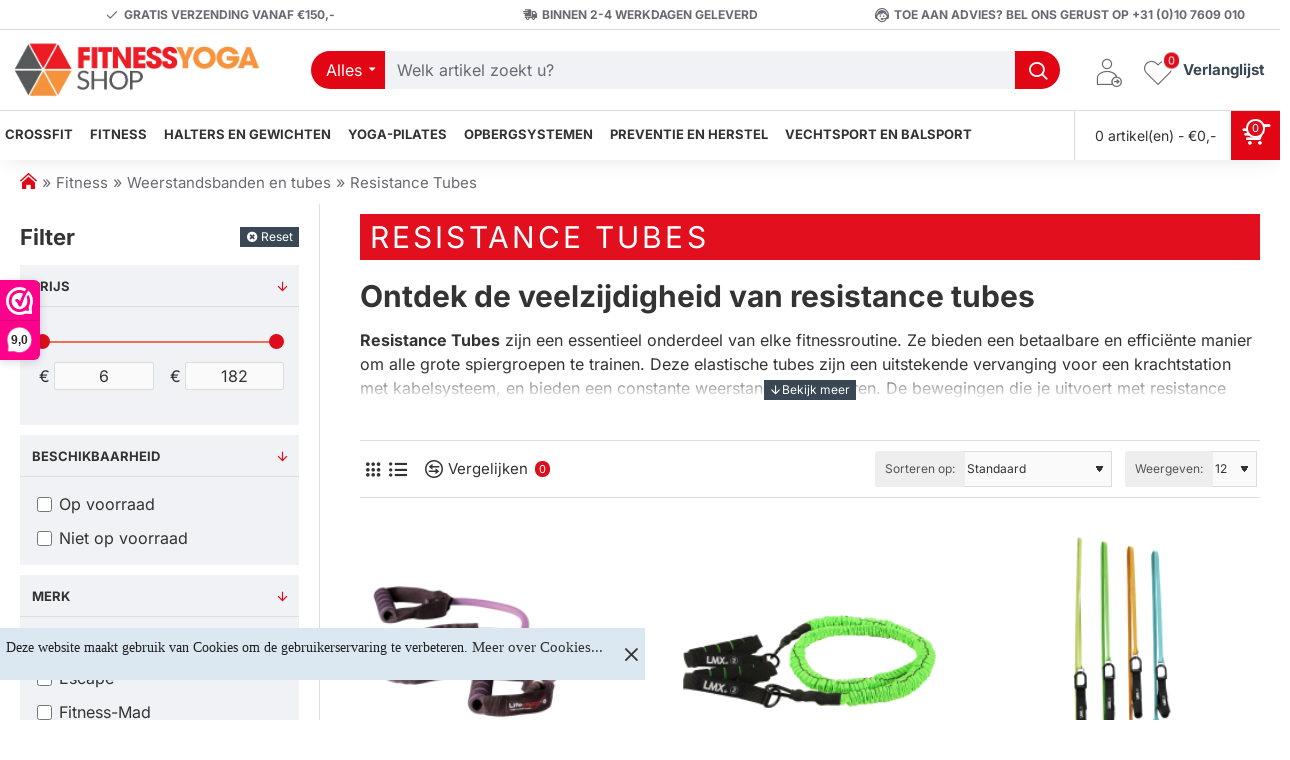

--- FILE ---
content_type: text/html; charset=utf-8
request_url: https://www.fitnessyogashop.nl/fitness/weerstandsbanden-en-tubes/resistance-tubes
body_size: 124554
content:
<!DOCTYPE html><html dir=ltr lang=nl class="desktop no-touchevents mac chrome chrome131 webkit oc3 store-0 is-guest skin-1  route-product-category category-254 layout-3 one-column column-left desktop-header-active header-desktop-classic header-mobile-1 mobile-sticky-default" data-ov=3.0.3.8 data-jv=3.2.0-rc.93-653b7bda><head typeof=og:website> <script>var dataLayer=[];var gmt_ajax_link_data='https://www.fitnessyogashop.nl/index.php?route=extension/module/gmt_datalayer/setup&v=109ca740-41e5-4f0a-b6a3-bd337c9d4955';var eeMultiChanelVisitProductPageStep=1;var eeMultiChanelAddToCartStep=2;var eeMultiChanelVisitCartPageStep=3;var eeMultiChanelVisitCheckoutStep=4;var eeMultiChanelFinishOrderStep=5;var productHrefs=[];var promotionHrefs=[];</script><script>(function(w,d,s,l,i){w[l]=w[l]||[];w[l].push({'gtm.start':new Date().getTime(),event:'gtm.js'});var f=d.getElementsByTagName(s)[0],j=d.createElement(s),dl=l!='dataLayer'?'&l='+l:'';j.async=true;j.src='https://www.googletagmanager.com/gtm.js?id='+i+dl;f.parentNode.insertBefore(j,f);})(window,document,'script','dataLayer','GTM-TVPVMN2');</script> <script>var datalayer_data={"general_data":{"current_view":"category","current_list":"category: Fitness > Weerstandsbanden en tubes > Resistance Tubes","current_currency":"EUR","current_categories":["Fitness","Weerstandsbanden en tubes","Resistance Tubes"],"store_name":"Fitness &amp; Yoga Apparatuur Winkel | Fitness Yoga Shop","userId":0,"string_searched":"","cart_products":[],"debug_enabled":false},"products_listed":[{"product":{"product_id":"9087","product_id_ee":"7430436036022","product_id_gdr_1":"7430436036022","product_id_gdr_2":"LMX1170.1","product_id_fb":"9087","prices":{"price":{"price":9.99,"without_tax":8.26,"taxes":1.73},"base_price":{"price":9.99,"without_tax":8.26,"taxes":1.73},"special":{"price":0,"without_tax":0,"taxes":0},"price_euro":{"price":9.99,"without_tax":8.26,"taxes":1.73}},"image_url":"https:\/\/www.fitnessyogashop.nl\/image\/cache\/catalog\/shops\/73945\/files\/473645143\/file-1000x1000.png","url":"https:\/\/www.fitnessyogashop.nl\/fitness\/weerstandsbanden-en-tubes\/resistance-tubes\/lifemaxx-lmx1170-training-tube-level-1-5","priceValidUntil":"2028-12-31","meta_description":"De LMX1170 Training tube van Lifemaxx\u00ae zijn perfect voor groepslessen en personal training, met verstelbare canvas bescherming en beschikbaar in 5 niveaus.","name":"LMX1170 Training tube (level 1 - 5)","manufacturer":"Lifemaxx","category":"Resistance Tubes","model":"LMX1170.1","sku":"LMX1170.1","mpn":"","availability":"https:\/\/schema.org\/InStock","sizes_domodi":"","variant":"","quantity":"416","position":1}},{"product":{"product_id":"9093","product_id_ee":"7430436036084","product_id_gdr_1":"7430436036084","product_id_gdr_2":"LMX1171.2","product_id_fb":"9093","prices":{"price":{"price":13.99,"without_tax":11.56,"taxes":2.43},"base_price":{"price":13.99,"without_tax":11.56,"taxes":2.43},"special":{"price":0,"without_tax":0,"taxes":0},"price_euro":{"price":13.99,"without_tax":11.56,"taxes":2.43}},"image_url":"https:\/\/www.fitnessyogashop.nl\/image\/cache\/catalog\/shops\/73945\/files\/473978192\/file-1000x1000.png","url":"https:\/\/www.fitnessyogashop.nl\/fitness\/weerstandsbanden-en-tubes\/resistance-tubes\/lmx1171-lmx-power-tube-level-1-4","priceValidUntil":"2028-12-31","meta_description":"De LMX1171 LMX.\u00ae Power tube is perfect voor groepslessen, fysiotherapie en revalidatie. Verkrijgbaar in levels 1-4, met volledige canvas bescherming.","name":"LMX1171 LMX.\u00ae Power tube (level 1 - 4)","manufacturer":"LMX.\u00ae","category":"Resistance Tubes","model":"LMX1171.2","sku":"LMX1171.2","mpn":"","availability":"https:\/\/schema.org\/InStock","sizes_domodi":"","variant":"","quantity":"393","position":2}},{"product":{"product_id":"9096","product_id_ee":"7430436652673","product_id_gdr_1":"7430436652673","product_id_gdr_2":"LMX1172.2","product_id_fb":"9096","prices":{"price":{"price":16.99,"without_tax":14.04,"taxes":2.95},"base_price":{"price":16.99,"without_tax":14.04,"taxes":2.95},"special":{"price":0,"without_tax":0,"taxes":0},"price_euro":{"price":16.99,"without_tax":14.04,"taxes":2.95}},"image_url":"https:\/\/www.fitnessyogashop.nl\/image\/cache\/catalog\/shops\/73945\/files\/475016711\/file-1000x1000.png","url":"https:\/\/www.fitnessyogashop.nl\/fitness\/weerstandsbanden-en-tubes\/resistance-tubes\/lmx1172-lmxr-rubber-training-tube-pro-level-1-4","priceValidUntil":"2028-12-31","meta_description":"Versterk je spieren en verbeter mobiliteit met de LMX.\u00ae Rubber Training Tube PRO. Duurzaam, elastisch en verkrijgbaar in 4 weerstandsniveaus.","name":"LMX1172 LMX.\u00ae Rubber training tube PRO (level 1-4)","manufacturer":"LMX.\u00ae","category":"Resistance Tubes","model":"LMX1172.2","sku":"LMX1172.2","mpn":"","availability":"https:\/\/schema.org\/InStock","sizes_domodi":"","variant":"","quantity":"283","position":3}},{"product":{"product_id":"9337","product_id_ee":"7430436341324","product_id_gdr_1":"7430436341324","product_id_gdr_2":"LMX1272","product_id_fb":"9337","prices":{"price":{"price":219.99,"without_tax":181.81,"taxes":38.18},"base_price":{"price":219.99,"without_tax":181.81,"taxes":38.18},"special":{"price":0,"without_tax":0,"taxes":0},"price_euro":{"price":219.99,"without_tax":181.81,"taxes":38.18}},"image_url":"https:\/\/www.fitnessyogashop.nl\/image\/cache\/catalog\/shops\/73945\/files\/473994089\/file-1000x1000.png","url":"https:\/\/www.fitnessyogashop.nl\/fitness\/weerstandsbanden-en-tubes\/resistance-tubes\/lmx1272-lmxr-cobra-resistance-rope-set","priceValidUntil":"2028-12-31","meta_description":"Ideale resistance rope set van LMX.\u00ae voor Small Group training, HIT workouts, Bootcamp en Personal Training. Geschikt voor binnen en buiten gebruik.","name":"LMX1272 LMX.\u00ae Cobra resistance rope set","manufacturer":"LMX.\u00ae","category":"Resistance Tubes","model":"LMX1272","sku":"LMX1272","mpn":"","availability":"https:\/\/schema.org\/InStock","sizes_domodi":"","variant":"","quantity":"25","position":4}},{"product":{"product_id":"9070","product_id_ee":"7430436640601","product_id_gdr_1":"7430436640601","product_id_gdr_2":"9070","product_id_fb":"9070","prices":{"price":{"price":30,"without_tax":24.79,"taxes":5.21},"base_price":{"price":30,"without_tax":24.79,"taxes":5.21},"special":{"price":0,"without_tax":0,"taxes":0},"price_euro":{"price":30,"without_tax":24.79,"taxes":5.21}},"image_url":"https:\/\/www.fitnessyogashop.nl\/image\/cache\/catalog\/Lifemaxx\/crossmaxx-lmx1181h-crossmaxx-mini-resistance-band-1000x1000.webp","url":"https:\/\/www.fitnessyogashop.nl\/fitness\/weerstandsbanden-en-tubes\/resistance-tubes\/crossmaxx-mini-resistance-band-set-heavy","priceValidUntil":"2028-12-31","meta_description":"Versterk je spieren met de Crossmaxx\u00ae Mini Resistance Band Set Heavy. Duurzaam, compact en ideaal voor krachttraining en herstel. Bestel nu!","name":"Crossmaxx\u00ae Mini Resistance Band Set Heavy","manufacturer":"CrossMaxx","category":"Resistance Tubes","model":"LMX1181H","sku":"","mpn":"","availability":"https:\/\/schema.org\/InStock","sizes_domodi":"","variant":"","quantity":"160","position":5}},{"product":{"product_id":"6370","product_id_ee":"6370","product_id_gdr_1":"6370","product_id_gdr_2":"EST-PT","product_id_fb":"6370","prices":{"price":{"price":29.27,"without_tax":24.19,"taxes":5.08},"base_price":{"price":29.27,"without_tax":24.19,"taxes":5.08},"special":{"price":0,"without_tax":0,"taxes":0},"price_euro":{"price":29.27,"without_tax":24.19,"taxes":5.08}},"image_url":"https:\/\/www.fitnessyogashop.nl\/image\/cache\/catalog\/Studion%20Escape\/power-tubes-level-1-1000x1000.jpg","url":"https:\/\/www.fitnessyogashop.nl\/fitness\/weerstandsbanden-en-tubes\/resistance-tubes\/escape-power-tubes","priceValidUntil":"2028-12-31","meta_description":"Door het kleurgecodeerde, lichtgewicht ontwerp zijn deze Power Tubes van Escape ideaal voor drukke studio\u2019s of personal trainers die vaak onderweg zijn.","name":"Escape Power Tubes","manufacturer":"Escape","category":"Resistance Tubes","model":"EST-PT","sku":"EST-PT","mpn":"","availability":"https:\/\/schema.org\/OutOfStock","sizes_domodi":"","variant":"","quantity":"","position":6}},{"product":{"product_id":"6371","product_id_ee":"6371","product_id_gdr_1":"6371","product_id_gdr_2":"EST-RTL","product_id_fb":"6371","prices":{"price":{"price":20.45,"without_tax":16.9,"taxes":3.55},"base_price":{"price":20.45,"without_tax":16.9,"taxes":3.55},"special":{"price":0,"without_tax":0,"taxes":0},"price_euro":{"price":20.45,"without_tax":16.9,"taxes":3.55}},"image_url":"https:\/\/www.fitnessyogashop.nl\/image\/cache\/catalog\/Studion%20Escape\/escape-resistance-tubes-w-1000x1000.jpg","url":"https:\/\/www.fitnessyogashop.nl\/fitness\/weerstandsbanden-en-tubes\/resistance-tubes\/escape-resistance-tubes","priceValidUntil":"2028-12-31","meta_description":"Deze Resistance Tubes zijn perfect om group fitness ervaringen tot leven te brengen, maar zijn ook ideaal te gebruiken voor Functional Training workouts.","name":"Escape Resistance Tubes","manufacturer":"Escape","category":"Resistance Tubes","model":"EST-RTL","sku":"EST-RTL","mpn":"","availability":"https:\/\/schema.org\/OutOfStock","sizes_domodi":"","variant":"","quantity":"","position":7}},{"product":{"product_id":"465","product_id_ee":"9421026654670","product_id_gdr_1":"9421026654670","product_id_gdr_2":"1202050","product_id_fb":"465","prices":{"price":{"price":23.99,"without_tax":19.83,"taxes":4.16},"base_price":{"price":23.99,"without_tax":19.83,"taxes":4.16},"special":{"price":0,"without_tax":0,"taxes":0},"price_euro":{"price":23.99,"without_tax":19.83,"taxes":4.16}},"image_url":"https:\/\/www.fitnessyogashop.nl\/image\/cache\/catalog\/Studion%20Les%20Mills\/resistance-tube-lesmills-weerstand-kopen-fitnessyogashop-1000x1000.jpg","url":"https:\/\/www.fitnessyogashop.nl\/fitness\/weerstandsbanden-en-tubes\/resistance-tubes\/les-mills-tube","priceValidUntil":"2028-12-31","meta_description":"De Les Mills Tube is een elastieke band speciaal ontwikkeld voor de groepslessen van Les Mills. Deze lessen concentreren zich op de bil, buik en rugspieren.","name":"Les Mills Tube","manufacturer":"Les Mills","category":"Resistance Tubes","model":"1202050","sku":"1202050","mpn":"","availability":"https:\/\/schema.org\/InStock","sizes_domodi":"","variant":"","quantity":"50","position":8}},{"product":{"product_id":"2366","product_id_ee":"9421901310158","product_id_gdr_1":"9421901310158","product_id_gdr_2":"1202031","product_id_fb":"2366","prices":{"price":{"price":51.43,"without_tax":42.5,"taxes":8.93},"base_price":{"price":51.43,"without_tax":42.5,"taxes":8.93},"special":{"price":0,"without_tax":0,"taxes":0},"price_euro":{"price":51.43,"without_tax":42.5,"taxes":8.93}},"image_url":"https:\/\/www.fitnessyogashop.nl\/image\/cache\/catalog\/Studion%20Les%20Mills\/les-mills-smartband-medium-extreme-weerstand-1000x1000.png","url":"https:\/\/www.fitnessyogashop.nl\/fitness\/weerstandsbanden-en-tubes\/resistance-tubes\/les-mills-smartband","priceValidUntil":"2028-12-31","meta_description":"De Les Mills Smartband is een innovatieve, oersterke weerstandsband en maakt deel uit van het SMART TECH assortiment van Les Mills.","name":"Les Mills Smartband","manufacturer":"Les Mills","category":"Resistance Tubes","model":"1202031","sku":"1202031","mpn":"","availability":"https:\/\/schema.org\/InStock","sizes_domodi":"","variant":"","quantity":"50","position":9}},{"product":{"product_id":"2368","product_id_ee":"2368","product_id_gdr_1":"2368","product_id_gdr_2":"xer tube","product_id_fb":"2368","prices":{"price":{"price":14.99,"without_tax":12.39,"taxes":2.6},"base_price":{"price":14.99,"without_tax":12.39,"taxes":2.6},"special":{"price":0,"without_tax":0,"taxes":0},"price_euro":{"price":14.99,"without_tax":12.39,"taxes":2.6}},"image_url":"https:\/\/www.fitnessyogashop.nl\/image\/cache\/catalog\/Studion%20Les%20Mills\/Xer-tube-groepsles-Les-Mills-kopen-fitnessyogashop-1000x1000.jpg","url":"https:\/\/www.fitnessyogashop.nl\/fitness\/weerstandsbanden-en-tubes\/resistance-tubes\/les-mills-xer-tube-medium","priceValidUntil":"2028-12-31","meta_description":"Les Mills Xer Tube is een elastieke band speciaal ontwikkeld voor de groepslessen van Les Mills. Train vertrouwd en veilig met deze tubes. ","name":"Les Mills Xer Tube Medium","manufacturer":"Les Mills","category":"Resistance Tubes","model":"Xer Tube","sku":"xer tube","mpn":"","availability":"https:\/\/schema.org\/InStock","sizes_domodi":"","variant":"","quantity":"100","position":10}},{"product":{"product_id":"354","product_id_ee":"7430436036077","product_id_gdr_1":"7430436036077","product_id_gdr_2":"LMX1171","product_id_fb":"354","prices":{"price":{"price":13,"without_tax":10.74,"taxes":2.26},"base_price":{"price":13,"without_tax":10.74,"taxes":2.26},"special":{"price":0,"without_tax":0,"taxes":0},"price_euro":{"price":13,"without_tax":10.74,"taxes":2.26}},"image_url":"https:\/\/www.fitnessyogashop.nl\/image\/cache\/catalog\/Lifemaxx\/Lifemaxx%20Crossfit\/lmx1171-lmx-power-tube-level-1-4-kopen-fitnessyogashop-1000x1000.jpg","url":"https:\/\/www.fitnessyogashop.nl\/fitness\/weerstandsbanden-en-tubes\/resistance-tubes\/power-tubes","priceValidUntil":"2028-12-31","meta_description":"Deze Power tubes\u00a0zijn speciaal ontwikkeld voor intensieve trainingen zoals ClubCore en CXworkx.  Scherpe prijs-kwaliteit verhouding.","name":"Power tubes ","manufacturer":"Lifemaxx","category":"Resistance Tubes","model":"LMX1171","sku":"LMX1171","mpn":"","availability":"https:\/\/schema.org\/InStock","sizes_domodi":"","variant":"","quantity":"191","position":11}},{"product":{"product_id":"1178","product_id_ee":"0087453221206","product_id_gdr_1":"0087453221206","product_id_gdr_2":"294100","product_id_fb":"1178","prices":{"price":{"price":10.65,"without_tax":8.8,"taxes":1.85},"base_price":{"price":10.65,"without_tax":8.8,"taxes":1.85},"special":{"price":0,"without_tax":0,"taxes":0},"price_euro":{"price":10.65,"without_tax":8.8,"taxes":1.85}},"image_url":"https:\/\/www.fitnessyogashop.nl\/image\/cache\/Meijers\/Thera-band\/thera-band-handgrepen-set-fitnessyogashop-1178-1000x1000.jpg","url":"https:\/\/www.fitnessyogashop.nl\/fitness\/weerstandsbanden-en-tubes\/resistance-tubes\/thera-band-handgrepen-set","priceValidUntil":"2028-12-31","meta_description":"Thera Band handgrepen (per paar). Set van twee originele Thera-Band handgrepen om de weerstandstraining met Thera-Band tubing nog effectiever te maken.","name":"Thera Band Handgrepen Set","manufacturer":"Thera-band","category":"Resistance Tubes","model":"294100","sku":"294100","mpn":"","availability":"https:\/\/schema.org\/InStock","sizes_domodi":"","variant":"","quantity":"19","position":12}}]};</script> <script>var fb_api_track_info={"event_name":"ViewCategory","content_type":"product_group","content_category":"Fitness > Weerstandsbanden en tubes > Resistance Tubes","value":454.74,"currency":"EUR","content_ids":["9087","9093","9096","9337","9070","6370","6371","465","2366","2368","354","1178"],"contents":[{"id":"9087","quantity":1,"item_price":9.99},{"id":"9093","quantity":1,"item_price":13.99},{"id":"9096","quantity":1,"item_price":16.99},{"id":"9337","quantity":1,"item_price":219.99},{"id":"9070","quantity":1,"item_price":30},{"id":"6370","quantity":1,"item_price":29.27},{"id":"6371","quantity":1,"item_price":20.45},{"id":"465","quantity":1,"item_price":23.99},{"id":"2366","quantity":1,"item_price":51.43},{"id":"2368","quantity":1,"item_price":14.99},{"id":"354","quantity":1,"item_price":13},{"id":"1178","quantity":1,"item_price":10.65}],"num_items":12,"event_source_url":"https:\/\/www.fitnessyogashop.nl\/fitness\/weerstandsbanden-en-tubes\/resistance-tubes"};</script> <meta charset=UTF-8><meta name=theme-color content=""><meta name=viewport content="width=device-width, initial-scale=1, minimum-scale=1"><meta http-equiv=X-UA-Compatible content="IE=edge"><title>Fitness Tubes | Ruime keus | Fitness Yoga Shop Nederland</title><base href="https://www.fitnessyogashop.nl/"><meta name=description content="Weerstandsbanden zijn uitstekend geschikt voor weerstandstraining.
Ook voor rekken en strekken, revalidatie, snelheidstraining en gewrichtsbeweeglijkheid"><meta property=fb:app_id content=""><meta property=og:type content=website><meta property=og:title content="Resistance Tubes"><meta property=og:url content="https://www.fitnessyogashop.nl/fitness/weerstandsbanden-en-tubes/resistance-tubes"><meta property=og:image content="https://www.fitnessyogashop.nl/image/cache/resistance%20tubes-%20weerstandelastieken-fitness-M3Fsportshop-600x315w.jpg"><meta property=og:image:width content=600><meta property=og:image:height content=315><meta property=og:description content="Ontdek de veelzijdigheid van resistance tubes
Resistance Tubes zijn een essentieel onderdeel van elke fitnessroutine. Ze bieden een betaalbare en efficiënte manier om alle grote spiergroepen te trainen. Deze elastische tubes zijn een uitstekende vervanging voor een krachtstation met kabelsysteem, en"><meta name=twitter:card content=summary><meta name=twitter:site content="@"><meta name=twitter:title content="Resistance Tubes"><meta name=twitter:image content="https://www.fitnessyogashop.nl/image/cache/resistance%20tubes-%20weerstandelastieken-fitness-M3Fsportshop-200x200w.jpg"><meta name=twitter:image:width content=200><meta name=twitter:image:height content=200><meta name=twitter:description content="Ontdek de veelzijdigheid van resistance tubes
Resistance Tubes zijn een essentieel onderdeel van elke fitnessroutine. Ze bieden een betaalbare en efficiënte manier om alle grote spiergroepen te trainen. Deze elastische tubes zijn een uitstekende vervanging voor een krachtstation met kabelsysteem, en"><link href="catalog/view/theme/journal3/icons/fonts/icomoon.woff2?v=762176a4d7" rel=preload as=font type="font/woff2" crossorigin=anonymous><link href="https://fonts.gstatic.com/" rel=preconnect crossorigin><link href="https://www.fitnessyogashop.nl/fitness/weerstandsbanden-en-tubes/resistance-tubes" rel=canonical><link href="https://www.fitnessyogashop.nl/fitness/weerstandsbanden-en-tubes/resistance-tubes/page-2" rel=next><link href="image/catalog/AAA/xfavicon.png.pagespeed.ic.Zd8fXR9X7U.webp" rel=icon> <script>window['Journal']={"isPopup":false,"isLoginPopup":false,"isRegisterPopup":false,"isQuickviewPopup":false,"isOptionsPopup":false,"isPhone":false,"isTablet":false,"isDesktop":true,"isTouch":false,"isAdmin":false,"isRTL":false,"ocv":3,"admin_url":null,"route_separator":"\/","language":"nl-nl","add_cart_url":"index.php?route=checkout\/cart\/add","edit_cart_url":"index.php?route=checkout\/cart\/edit","remove_cart_url":"index.php?route=checkout\/cart\/remove","info_cart_url":"index.php?route=common\/cart\/info ul li","add_wishlist_url":"index.php?route=account\/wishlist\/add","add_compare_url":"index.php?route=product\/compare\/add","filterScrollTop":false,"filterUrlValuesSeparator":",","performanceCSSDefer":false,"performanceCSSInline":false,"performanceJSDefer":true,"countdownDay":"Day","countdownHour":"Hour","countdownMin":"Min","countdownSec":"Sec","globalPageHideColumnLeftAt":1024,"globalPageHideColumnRightAt":1024,"scrollTop":true,"scrollToTop":false,"notificationHideAfter":2000,"stepperStatus":true,"stepperDecimals":0,"quickviewPageStyleCloudZoomStatus":true,"quickviewPageStyleAdditionalImagesCarousel":false,"quickviewPageStyleAdditionalImagesCarouselStyleSpeed":500,"quickviewPageStyleAdditionalImagesCarouselStyleAutoPlay":false,"quickviewPageStyleAdditionalImagesCarouselStylePauseOnHover":true,"quickviewPageStyleAdditionalImagesCarouselStyleDelay":3000,"quickviewPageStyleAdditionalImagesCarouselStyleLoop":false,"quickviewPageStyleAdditionalImagesHeightAdjustment":5,"quickviewPageStyleProductStockUpdate":false,"quickviewPageStylePriceUpdate":false,"quickviewPageStyleOptionsSelect":"none","quickviewPageStyleButtonsDisplay":"fixed","quickviewText":"Snel bekijken","rippleStatus":false,"rippleSelectors":".btn","mobileHeaderAt":1024,"subcategoriesCarouselStyleSpeed":500,"subcategoriesCarouselStyleAutoPlay":false,"subcategoriesCarouselStylePauseOnHover":true,"subcategoriesCarouselStyleDelay":3000,"subcategoriesCarouselStyleLoop":false,"productPageStyleImageCarouselStyleSpeed":500,"productPageStyleImageCarouselStyleAutoPlay":false,"productPageStyleImageCarouselStylePauseOnHover":true,"productPageStyleImageCarouselStyleDelay":3000,"productPageStyleImageCarouselStyleLoop":false,"productPageStyleCloudZoomStatus":true,"productPageStyleCloudZoomPosition":"inner","productPageStyleOpenThumbInGallery":false,"productPageStyleGalleryThumbToggleStatus":false,"productPageStyleAdditionalImagesCarousel":false,"productPageStyleAdditionalImagesCarouselStyleSpeed":500,"productPageStyleAdditionalImagesCarouselStyleAutoPlay":true,"productPageStyleAdditionalImagesCarouselStylePauseOnHover":true,"productPageStyleAdditionalImagesCarouselStyleDelay":3000,"productPageStyleAdditionalImagesCarouselStyleLoop":false,"productPageStyleAdditionalImagesHeightAdjustment-hold":"","productPageStyleProductStockUpdate":true,"productPageStylePriceUpdate":true,"productPageStyleOptionsSelect":"none","infiniteScrollStatus":false,"infiniteScrollOffset":2,"infiniteScrollLoadPrev":"Laad vorige producten","infiniteScrollLoadNext":"Laad volgende producten","infiniteScrollLoading":"Laden...","infiniteScrollNoneLeft":"Dit waren alle producten!","loginUrl":"https:\/\/www.fitnessyogashop.nl\/index.php?route=account\/login","checkoutUrl":"https:\/\/www.fitnessyogashop.nl\/afrekenen","currency_left":"\u20ac","currency_right":"","currency_decimal":",","currency_thousand":".","filterBase":"https:\/\/www.fitnessyogashop.nl\/fitness\/weerstandsbanden-en-tubes\/resistance-tubes","header_notice":{"m":56,"c":"614aa370","o":{"cookie":"614aa370","ease":"easeOutQuart","duration":800}},"columnsCount":1,"mobile_header_active":false,"headerMobileHeight":60,"headerMobileStickyStatus":true,"stickyMobileLayout":"default","searchStyleSearchAutoSuggestStatus":false,"searchStyleSearchAutoSuggestDescription":false,"searchStyleSearchAutoSuggestSubCategories":true,"headerMobileTopBarHeight":60,"headerMobileTopBarVisibility":true,"cartDropdown":true,"headerHeight":80,"headerMainMenuFullHeightTop":false,"headerMainMenuFullHeightNew":true,"mobileMenu1":false,"mobileMenu2":false,"mobileMenuOn":"","mobileMenuMenus":"menu-1","headerMiniSearchDisplay":"default","stickyStatus":false,"stickyFullHomePadding":false,"stickyFullHomePaddingAll":false,"stickyAt-hold":"","stickyHeightNew":"","headerTopBarHeight":30,"topBarStatus":true,"headerType":"classic","assets":{"countdown":["catalog\/view\/theme\/journal3\/lib\/countdown\/jquery.countdown.min.js?v=653b7bda"],"imagezoom":[],"fancybox":[],"masterslider":[],"swiper":[],"swiper-latest":[],"typeahead":["catalog\/view\/theme\/journal3\/lib\/typeahead\/typeahead.jquery.min.js?v=653b7bda"],"smoothscroll":["catalog\/view\/theme\/journal3\/lib\/smoothscroll\/smoothscroll.min.js?v=653b7bda"],"datetimepicker":[],"countup":[]}};</script> <script>!function(t,e){"object"==typeof exports&&"undefined"!=typeof module?module.exports=e():"function"==typeof define&&define.amd?define(e):t.lozad=e()}(this,function(){"use strict";var t="undefined"!=typeof document&&document.documentMode,e=function(t){return window&&window[t]},r=["data-iesrc","data-alt","data-src","data-srcset","data-background-image","data-toggle-class"],a={rootMargin:"0px",threshold:0,enableAutoReload:!1,load:function(e){if("picture"===e.nodeName.toLowerCase()){var r=e.querySelector("img"),a=!1;null===r&&(r=document.createElement("img"),a=!0),t&&e.getAttribute("data-iesrc")&&(r.src=e.getAttribute("data-iesrc")),e.getAttribute("data-alt")&&(r.alt=e.getAttribute("data-alt")),a&&e.append(r)}if("video"===e.nodeName.toLowerCase()&&!e.getAttribute("data-src")&&e.children){for(var o=e.children,i=void 0,n=0;n<=o.length-1;n++)(i=o[n].getAttribute("data-src"))&&(o[n].src=i);e.load()}e.getAttribute("data-poster")&&(e.poster=e.getAttribute("data-poster")),e.getAttribute("data-src")&&(e.src=e.getAttribute("data-src")),e.getAttribute("data-srcset")&&e.setAttribute("srcset",e.getAttribute("data-srcset"));var d=",";if(e.getAttribute("data-background-delimiter")&&(d=e.getAttribute("data-background-delimiter")),e.getAttribute("data-background-image"))e.style.backgroundImage="url('"+e.getAttribute("data-background-image").split(d).join("'),url('")+"')";else if(e.getAttribute("data-background-image-set")){var u=e.getAttribute("data-background-image-set").split(d),g=u[0].substr(0,u[0].indexOf(" "))||u[0];g=-1===g.indexOf("url(")?"url("+g+")":g,1===u.length?e.style.backgroundImage=g:e.setAttribute("style",(e.getAttribute("style")||"")+"background-image: "+g+"; background-image: -webkit-image-set("+u+"); background-image: image-set("+u+")")}e.getAttribute("data-toggle-class")&&e.classList.toggle(e.getAttribute("data-toggle-class"))},loaded:function(){}};function o(t){t.setAttribute("data-loaded",!0)}var i=function(t){return"true"===t.getAttribute("data-loaded")},n=function(t){var e=1<arguments.length&&void 0!==arguments[1]?arguments[1]:document;return t instanceof Element?[t]:t instanceof NodeList?t:e.querySelectorAll(t)};return function(){var t,d,u,g=0<arguments.length&&void 0!==arguments[0]?arguments[0]:".lozad",s=1<arguments.length&&void 0!==arguments[1]?arguments[1]:{},c=Object.assign({},a,s),l=c.root,b=c.rootMargin,f=c.threshold,m=c.enableAutoReload,A=c.load,v=c.loaded,h=void 0,p=void 0;e("IntersectionObserver")&&(h=new IntersectionObserver((t=A,d=v,function(e,r){e.forEach(function(e){(0<e.intersectionRatio||e.isIntersecting)&&(r.unobserve(e.target),i(e.target)||(t(e.target),o(e.target),d(e.target)))})}),{root:l,rootMargin:b,threshold:f})),e("MutationObserver")&&m&&(p=new MutationObserver((u=A,function(t){t.forEach(function(t){i(t.target)&&"attributes"===t.type&&-1<r.indexOf(t.attributeName)&&u(t.target)})})));for(var k,y=n(g,l),w=0;w<y.length;w++)(k=y[w]).getAttribute("data-placeholder-background")&&(k.style.background=k.getAttribute("data-placeholder-background"));return{observe:function(){for(var t=n(g,l),e=0;e<t.length;e++)i(t[e])||(h?(p&&m&&p.observe(t[e],{subtree:!0,attributes:!0,attributeFilter:r}),h.observe(t[e])):(A(t[e]),o(t[e]),v(t[e])))},triggerLoad:function(t){i(t)||(A(t),o(t),v(t))},observer:h,mutationObserver:p}}});loadjs=function(){var h=function(){},c={},u={},f={};function o(e,n){if(e){var r=f[e];if(u[e]=n,r)for(;r.length;)r[0](e,n),r.splice(0,1)}}function l(e,n){e.call&&(e={success:e}),n.length?(e.error||h)(n):(e.success||h)(e)}function d(r,t,s,i){var c,o,e=document,n=s.async,u=(s.numRetries||0)+1,f=s.before||h,l=r.replace(/[\?|#].*$/,""),a=r.replace(/^(css|img)!/,"");i=i||0,/(^css!|\.css$)/.test(l)?((o=e.createElement("link")).rel="stylesheet",o.href=a,(c="hideFocus"in o)&&o.relList&&(c=0,o.rel="preload",o.as="style")):/(^img!|\.(png|gif|jpg|svg|webp)$)/.test(l)?(o=e.createElement("img")).src=a:((o=e.createElement("script")).src=r,o.async=void 0===n||n),!(o.onload=o.onerror=o.onbeforeload=function(e){var n=e.type[0];if(c)try{o.sheet.cssText.length||(n="e")}catch(e){18!=e.code&&(n="e")}if("e"==n){if((i+=1)<u)return d(r,t,s,i)}else if("preload"==o.rel&&"style"==o.as)return o.rel="stylesheet";t(r,n,e.defaultPrevented)})!==f(r,o)&&e.head.appendChild(o)}function r(e,n,r){var t,s;if(n&&n.trim&&(t=n),s=(t?r:n)||{},t){if(t in c)throw"LoadJS";c[t]=!0}function i(n,r){!function(e,t,n){var r,s,i=(e=e.push?e:[e]).length,c=i,o=[];for(r=function(e,n,r){if("e"==n&&o.push(e),"b"==n){if(!r)return;o.push(e)}--i||t(o)},s=0;s<c;s++)d(e[s],r,n)}(e,function(e){l(s,e),n&&l({success:n,error:r},e),o(t,e)},s)}if(s.returnPromise)return new Promise(i);i()}return r.ready=function(e,n){return function(e,r){e=e.push?e:[e];var n,t,s,i=[],c=e.length,o=c;for(n=function(e,n){n.length&&i.push(e),--o||r(i)};c--;)t=e[c],(s=u[t])?n(t,s):(f[t]=f[t]||[]).push(n)}(e,function(e){l(n,e)}),r},r.done=function(e){o(e,[])},r.reset=function(){c={},u={},f={}},r.isDefined=function(e){return e in c},r}();(function(){const documentClassList=document.documentElement.classList;if(Journal['isDesktop']&&(('ontouchstart'in window)||(navigator.maxTouchPoints>0)||(navigator.msMaxTouchPoints>0))){let timeout;document.addEventListener('touchstart',function(){if(timeout){clearTimeout(timeout);}Journal['isTouch']=true;documentClassList.remove('no-touchevents');documentClassList.add('touchevents');timeout=setTimeout(function(){Journal['isTouch']=false;documentClassList.add('no-touchevents');documentClassList.remove('touchevents');},400);});}if(!(function(){const flex=document.createElement('div');flex.style.display='flex';flex.style.flexDirection='column';flex.style.rowGap='1px';flex.appendChild(document.createElement('div'));flex.appendChild(document.createElement('div'));document.documentElement.appendChild(flex);const isSupported=flex.scrollHeight===1;flex.parentNode.removeChild(flex);return isSupported;})()){documentClassList.add('no-flexbox-gap');}document.addDelegatedEventListener=function(eventName,elementSelector,handler){document.addEventListener(eventName,function(e){for(let target=e.target;target&&target!==this;target=target.parentNode){if(target.matches(elementSelector)){handler.call(target,e);break;}}},false);}
if(Journal['isDesktop']&&documentClassList.contains('safari')&&!documentClassList.contains('ipad')&&navigator.maxTouchPoints&&navigator.maxTouchPoints>2){window.fetch('index.php?route=journal3/journal'+Journal['route_separator']+'device_detect',{method:'POST',body:'device=ipad',headers:{'Content-Type':'application/x-www-form-urlencoded'}}).then(function(data){return data.json();}).then(function(data){if(data.response.reload){window.location.reload();}});}if(Journal['isDesktop']){if(window.localStorage.getItem('j-editor')!=='hidden'){documentClassList.add('admin-bar-visible');}}})();(function(){if(Journal['isPopup']){return;}const documentClassList=document.documentElement.classList;if(Journal['mobile_header_active']||!Journal['cartDropdown']){document.addEventListener('DOMContentLoaded',function(){const wrapper=document.querySelector('.mobile-cart-content-wrapper');const cart_content=document.querySelector('.cart-content > ul');const cart=document.querySelector('#cart');if(wrapper&&cart_content){wrapper.appendChild(cart_content);cart.classList.remove('dropdown');const trigger=document.querySelector('#cart > a');trigger.removeAttribute('data-toggle');trigger.setAttribute('data-off-canvas','mobile-cart-content-container');}});}if(Journal['mobile_header_active']){return;}const wrappers=['search','cart','logo','language','currency'];const mobileHeaderMedia=window.matchMedia('(max-width: '+Math.max(parseInt(Journal['mobileHeaderAt'],10),540)+'px)');function callback(){const event=document.createEvent('CustomEvent');if(mobileHeaderMedia.matches){mobileClasses();mobileHeader();mobileCart();event.initEvent('JournalMobileHeaderActive');}else{desktopClasses();desktopHeader();desktopCart();event.initEvent('JournalDesktopHeaderActive');}document.dispatchEvent(event);}mobileHeaderMedia.addListener(callback);if(mobileHeaderMedia.matches){mobileClasses();}if(mobileHeaderMedia.matches){document.addEventListener('DOMContentLoaded',function(){callback();});}function mobileClasses(){documentClassList.add('mobile-header-active');documentClassList.remove('desktop-header-active');}function desktopClasses(){documentClassList.add('desktop-header-active');documentClassList.remove('mobile-header-active');}function mobileHeader(){Object.keys(wrappers).forEach(function(k){const element=document.querySelector('#'+wrappers[k]);const wrapper=document.querySelector('.mobile-'+wrappers[k]+'-wrapper');if(element&&wrapper){wrapper.appendChild(element);}});const search=document.querySelector('#search');const cart=document.querySelector('#cart');if(search&&(Journal['searchStyle']==='full')){search.classList.remove('full-search');search.classList.add('mini-search');}if(cart&&(Journal['cartStyle']==='full')){cart.classList.remove('full-cart');cart.classList.add('mini-cart');}if(cart&&Journal['cartDropdown']){cart.classList.remove('dropdown');const trigger=document.querySelector('#cart > a');trigger.removeAttribute('data-toggle');trigger.setAttribute('data-off-canvas','mobile-cart-content-container');}}function desktopHeader(){Object.keys(wrappers).forEach(function(k){const element=document.querySelector('#'+wrappers[k]);const wrapper=document.querySelector('.desktop-'+wrappers[k]+'-wrapper');if(element&&wrapper){wrapper.appendChild(element);}});const search=document.querySelector('#search');const cart=document.querySelector('#cart');if(search&&(Journal['searchStyle']==='full')){search.classList.remove('mini-search');search.classList.add('full-search');}if(cart&&(Journal['cartStyle']==='full')){cart.classList.remove('mini-cart');cart.classList.add('full-cart');}if(cart&&Journal['cartDropdown']){cart.classList.add('dropdown');const trigger=document.querySelector('#cart > a');trigger.setAttribute('data-toggle','dropdown');trigger.removeAttribute('data-off-canvas');}documentClassList.remove('mobile-cart-content-container-open');documentClassList.remove('mobile-main-menu-container-open');documentClassList.remove('mobile-filter-container-open');documentClassList.remove('mobile-overlay');}function mobileCart(){const wrapper=document.querySelector('.mobile-cart-content-wrapper');const cart_content=document.querySelector('.cart-content > ul');if(wrapper&&cart_content){wrapper.appendChild(cart_content);}}function desktopCart(){const wrapper=document.querySelector('#cart-content');const cart_content=document.querySelector('.mobile-cart-content-wrapper > ul');if(wrapper&&cart_content){wrapper.appendChild(cart_content);}}})();(function(){if(Journal['isPopup']){return;}if(!Journal['mobileMenuOn']){return;}const documentClassList=document.documentElement.classList;const mobileMenuMedia=window.matchMedia('(max-width: '+Math.max(parseInt(Journal['mobileMenuOn'],10),540)+'px)');let selectors;let classes=['mobile-menu-active'];if(Journal['mobileMenuMenus']==='menu-1'){selectors='#main-menu';classes.push('mobile-menu-1-active');}else if(Journal['mobileMenuMenus']==='menu-2'){selectors='#main-menu-2';classes.push('mobile-menu-2-active');}else{selectors='#main-menu, #main-menu-2';classes.push('mobile-menu-1-active');classes.push('mobile-menu-2-active');}function callback(){if(mobileMenuMedia.matches){const wrapper=document.querySelector('.desktop-mobile-main-menu-wrapper');const contents=document.querySelectorAll(selectors);if(wrapper&&contents.length){contents.forEach(function(content){wrapper.appendChild(content);content.querySelectorAll('template').forEach(function(element){Journal.template(element);});content.querySelectorAll('.main-menu .dropdown-toggle').forEach(function(element){element.classList.remove('dropdown-toggle');element.classList.add('collapse-toggle');element.removeAttribute('data-toggle');});content.querySelectorAll('.main-menu .dropdown-menu').forEach(function(element){element.classList.remove('dropdown-menu');element.classList.remove('j-dropdown');element.classList.add('collapse');});content.classList.add('accordion-menu');});Journal.lazy();}classes.forEach(function(cls){documentClassList.add(cls);});}else{const wrapper=document.querySelector('.desktop-main-menu-wrapper');const contents=document.querySelectorAll(selectors);if(wrapper&&contents.length){contents.forEach(function(content){wrapper.appendChild(content);content.querySelectorAll('.main-menu .collapse-toggle').forEach(function(element){element.classList.add('dropdown-toggle');element.classList.remove('collapse-toggle');element.setAttribute('data-toggle','dropdown-hover');});content.querySelectorAll('.main-menu .collapse').forEach(function(element){element.classList.add('dropdown-menu');element.classList.add('j-dropdown');element.classList.remove('collapse');});content.classList.remove('accordion-menu');});const $mm1=document.querySelector('#main-menu');const $mm2=document.querySelector('#main-menu-2');if($mm1&&$mm2){wrapper.insertBefore($mm1,$mm2);}}documentClassList.remove('desktop-mobile-main-menu-container-open');documentClassList.remove('mobile-overlay');classes.forEach(function(cls){documentClassList.remove(cls);});}}mobileMenuMedia.addListener(callback);if(mobileMenuMedia.matches){classes.forEach(function(cls){documentClassList.add(cls);});}if(mobileMenuMedia.matches){document.addEventListener('DOMContentLoaded',function(){callback();});}})();(function(){if(Journal['isPopup']){return;}const documentClassList=document.documentElement.classList;Journal['globalPageHideColumnLeftAt']=Math.max(+Journal['globalPageHideColumnLeftAt']||0,100);Journal['globalPageHideColumnRightAt']=Math.max(+Journal['globalPageHideColumnRightAt']||0,100);const columnMedias={left:window.matchMedia('(max-width: '+Journal['globalPageHideColumnLeftAt']+'px)'),right:window.matchMedia('(max-width: '+Journal['globalPageHideColumnRightAt']+'px)')}
function callback(){Object.keys(columnMedias).forEach(function(key){if(columnMedias[key].matches){documentClassList.add(key+'-column-disabled');mobileFilter(key);}else{documentClassList.remove(key+'-column-disabled');desktopFilter(key);}});}Object.keys(columnMedias).forEach(function(key){if(columnMedias[key].matches){documentClassList.add(key+'-column-disabled');}columnMedias[key].addListener(callback);});document.addEventListener('DOMContentLoaded',function(){callback();});function mobileFilter(column){const element=document.querySelector('#column-'+column+' #filter');const wrapper=document.querySelector('.mobile-filter-wrapper');if(element&&wrapper){documentClassList.add('mobile-filter-active');wrapper.appendChild(element);}}function desktopFilter(column){const element=document.querySelector('#filter');const wrapper=document.querySelector('#column-'+column+' .desktop-filter-wrapper');if(element&&wrapper){documentClassList.remove('mobile-filter-active');documentClassList.remove('mobile-filter-container-open');wrapper.appendChild(element);}}})();(function(){const style=document.createElement('style');const documentClassList=document.documentElement.classList;document.head.appendChild(style);if(Journal['popup']){if(localStorage.getItem('p-'+Journal['popup']['c'])){document.addEventListener('DOMContentLoaded',function(){document.querySelector('.popup-wrapper').remove();});}else{if(Journal['popup']['o']['showAfter']){setTimeout(function(){documentClassList.add('popup-open','popup-center');},Journal['popup']['o']['showAfter']);}else{documentClassList.add('popup-open','popup-center');}if(Journal['popup']['o']['hideAfter']){setTimeout(function(){documentClassList.remove('popup-open','popup-center');},Journal['popup']['o']['hideAfter']);}}}document.addEventListener('click',function(e){if(e.target.matches('.popup-close, .popup-bg-closable, .btn-popup:not([href]), .btn-popup:not([href]) span')){const $popup_wrapper=document.querySelector('.popup-wrapper');const $checkbox=document.querySelector('.popup-wrapper .popup-footer input[type="checkbox"]');const options=$popup_wrapper.dataset.options?JSON.parse($popup_wrapper.dataset.options):null;if($checkbox&&options&&options.cookie){if($checkbox.checked){localStorage.setItem('p-'+options.cookie,'1');}else{localStorage.removeItem('p-'+options.cookie);}}documentClassList.remove('popup-open','popup-center','popup-iframe-loaded');setTimeout(function(){$popup_wrapper.remove();},500);}});document.addEventListener('keydown',function(e){if(e.key==='Escape'){const $popup_wrapper=document.querySelector('.popup-wrapper');const $checkbox=document.querySelector('.popup-wrapper .popup-footer input[type="checkbox"]');const options=$popup_wrapper.dataset.options?JSON.parse($popup_wrapper.dataset.options):null;if($checkbox&&options&&options.cookie){if($checkbox.checked){localStorage.setItem('p-'+options.cookie,'1');}else{localStorage.removeItem('p-'+options.cookie);}}documentClassList.remove('popup-open','popup-center');setTimeout(function(){$popup_wrapper.remove();},500);}});if(Journal['notification']){if(localStorage.getItem('n-'+Journal['notification']['c'])){style.sheet.insertRule('.module-notification-'+Journal['notification']['m']+'{ display:none !important }');}}document.addEventListener('click',function(e){if(e.target.matches('.notification-close')){const $this=$(e.target);const height=$this.parent().outerHeight();$this.parent().next('div').css('margin-top',-height);$('.removed').removeClass('removed');$this.parent().addClass('fade-out').on('transitionend MSTransitionEnd webkitTransitionEnd oTransitionEnd',function(){$(this).next('div').addClass('removed').css('margin-top','');$(this).remove();});if(e.target.parentNode.classList.contains('module-notification')){localStorage.setItem('n-'+Journal['notification']['c'],'1');}}});if(Journal['header_notice']){if(localStorage.getItem('hn-'+Journal['header_notice']['c'])){style.sheet.insertRule('.module-header_notice-'+Journal['header_notice']['m']+'{ display:none !important }');}}document.addDelegatedEventListener('click','.header-notice-close-button button',function(e){const $el=this.closest('.module-header_notice');const options=JSON.parse($el.dataset.options||'{}');if(options['cookie']){localStorage.setItem('hn-'+options['cookie'],'1');}$el.style.height=$el.offsetHeight+'px';$el.style.transitionProperty='height';$el.style.transitionDuration=parseInt(Journal['header_notice']['o']['duration'])+'ms';$el.style.transitionTimingFunction=Journal['header_notice']['o']['ease'];$el.getClientRects();$el.style.height=0;document.documentElement.style.setProperty('--header-notice-height',0);});if(Journal['layout_notice']){if(localStorage.getItem('ln-'+Journal['layout_notice']['c'])){style.sheet.insertRule('.module-layout_notice-'+Journal['layout_notice']['m']+'{ display:none !important }');}}document.addDelegatedEventListener('click','.layout-notice-close-button button',function(e){const $el=this.closest('.module-layout_notice');const options=JSON.parse($el.dataset.options||'{}');if(options['cookie']){localStorage.setItem('ln-'+options['cookie'],'1');}$el.style.height=$el.offsetHeight+'px';$el.style.transitionProperty='height';$el.style.transitionDuration=parseInt(Journal['layout_notice']['o']['duration'])+'ms';$el.style.transitionTimingFunction=Journal['layout_notice']['o']['ease'];$el.getClientRects();$el.style.height=0;});})();(function(){Journal.load=function(urls,bundle,success){if(loadjs.isDefined(bundle)){loadjs.ready(bundle,{success:success});}else{loadjs(urls,bundle,{async:false,before:function(path,el){document.head.prepend(el);return false;},success:success});}};Journal.lazy=function(name,selector,options){window['__journal_lazy']=window['__journal_lazy']||{};if(arguments.length){window['__journal_lazy'][name]=lozad(selector,options);window['__journal_lazy'][name].observe();}else{Object.entries(window['__journal_lazy']).forEach(function(entry){entry[1].observe();});}};Journal.template=function(el){if(el.attributes.length){const div=document.createElement('div');div.innerHTML=el.innerHTML;for(let i=0;i<el.attributes.length;i++){div.setAttribute(el.attributes[i].name,el.attributes[i].value);}el.parentNode.replaceChild(div,el);}else{const child=el.content.firstElementChild.cloneNode(true);el.parentNode.replaceChild(child,el);}el.querySelectorAll('template').forEach(function(el){Journal.template(el);});};})();(function(){const classList=document.documentElement.classList;let stickyPos=0;function updateStickyPos(){if(classList.contains('desktop-header-active')){if(!Journal['headerMainMenuFullHeight']){const megaMenu=document.querySelector('.main-menu-item.mega-menu');if(megaMenu){megaMenu.style.setProperty('--item-height',megaMenu.offsetHeight);}}if(classList.contains('sticky-default')){stickyPos=document.querySelector('.top-bar').offsetHeight;}else if(classList.contains('sticky-menu')){stickyPos=document.querySelector('.top-bar').offsetHeight+document.querySelector('.mid-bar').offsetHeight;}}else{stickyPos=document.querySelector('.mobile-top-bar').offsetHeight;}const $hn=document.querySelector('.module-header_notice');if($hn&&$hn.offsetHeight){stickyPos+=$hn.offsetHeight;document.documentElement.style.setProperty('--header-notice-height',$hn.offsetHeight+'px');}}if(Journal['stickyStatus']){document.addEventListener('JournalDesktopHeaderActive',function(e){updateStickyPos();});document.addEventListener('JournalMobileHeaderActive',function(e){updateStickyPos();});document.addEventListener('DOMContentLoaded',function(){updateStickyPos();});}let scrollY=window.scrollY;let scrollDirection='';document.addEventListener('scroll',function(){let currentDirection='';if(window.scrollY>100&&window.scrollY>scrollY){currentDirection='down';}else if(window.scrollY>=(document.body.clientHeight-window.innerHeight)){currentDirection='down';}else{currentDirection='up';}if(currentDirection!==scrollDirection){document.documentElement.setAttribute('data-scroll',currentDirection);}if(classList.contains('mac')&&window.innerWidth>window.document.body.clientWidth&&scrollY>0){classList.add('mac-scroll');}if(Journal['stickyStatus']){const stickyClass=classList.contains('desktop-header-active')?'header-sticky':'mobile-sticky';if(window.scrollY>stickyPos){classList.add(stickyClass);}else{classList.remove(stickyClass);}}scrollY=window.scrollY;scrollDirection=currentDirection;});document.addEventListener('DOMContentLoaded',function(){if(classList.contains('mac')&&window.innerWidth>window.document.body.clientWidth){classList.add('mac-scroll');}});})();(function(){if(Journal['isPopup']){return;}if(!Journal['mobile_header_active']){Journal.dropdownOffset=function(){const mainMenu=document.querySelectorAll('header [id*="main-menu"]');const dropdown=document.querySelectorAll('header [id*="main-menu"] > .j-menu > .dropdown');const megaMenu=document.querySelectorAll('header [id*="main-menu"] > .j-menu > .mega-menu');const megaMenuFull=document.querySelectorAll('header [id*="main-menu"] > .j-menu > .menu-fullwidth');const flyoutMenuItem=document.querySelectorAll('.flyout-menu > .j-menu > .flyout-menu-item.mega-menu > .j-dropdown');const $midBar=document.querySelector('header .mid-bar');let midBar=$midBar?$midBar.getBoundingClientRect().right:0;mainMenu.forEach(function(el){el.onscroll=function(e){el.style.setProperty('--scroll-offset',el.scrollLeft*(Journal['isRTL']?-1:1)+'px');}
dropdown.forEach(function(el){el.style.setProperty('--element-offset',(Journal['isRTL']?midBar-el.getBoundingClientRect().right:el.offsetLeft)+'px');el.style.setProperty('--element-width',el.clientWidth+'px');el.style.setProperty('--element-height',el.clientHeight+'px');});megaMenu.forEach(function(el){el.style.setProperty('--mega-menu-top-offset',el.getBoundingClientRect().top+'px');});megaMenuFull.forEach(function(el){el.style.setProperty('--mega-menu-full-offset',(Journal['isRTL']?window.innerWidth-el.getBoundingClientRect().right:el.getBoundingClientRect().left)+'px');});});}
window.addEventListener('resize',Journal['dropdownOffset']);document.addEventListener('DOMContentLoaded',Journal['dropdownOffset']);}Journal.mobileDropdownOffset=function(){const mobileSecondaryMenu=document.querySelector('.mobile-secondary-menu');if(mobileSecondaryMenu){const mobileMenu=document.querySelectorAll('.mobile-secondary-menu .top-menu');const mobileDropdown=document.querySelectorAll('.mobile-secondary-menu .top-menu > .j-menu > .dropdown');const mobileMenuRight=document.querySelector('.mobile-secondary-menu').getBoundingClientRect().right;mobileMenu.forEach(function(el){el.onscroll=function(e){el.style.setProperty('--scroll-offset',el.scrollLeft*(Journal['isRTL']?-1:1)+'px');}
mobileDropdown.forEach(function(el){el.style.setProperty('--element-offset',(Journal['isRTL']?mobileMenuRight-el.getBoundingClientRect().right:el.offsetLeft)+'px');el.style.setProperty('--element-width',el.clientWidth+'px');el.style.setProperty('--element-height',el.clientHeight+'px');});});}}
window.addEventListener('resize',Journal['mobileDropdownOffset']);document.addEventListener('DOMContentLoaded',Journal['mobileDropdownOffset']);Journal.mobileOffCanvasDropdownOffset=function(){const mobileOffCanvasMenu=document.querySelector('.mobile-wrapper-top-menu');if(mobileOffCanvasMenu){const mobileOffCanvas=document.querySelectorAll('.mobile-wrapper-top-menu .top-menu');const mobileOffCanvasDropdown=document.querySelectorAll('.mobile-wrapper-top-menu .top-menu > .j-menu > .dropdown');const mobileOffCanvasRight=document.querySelector('.mobile-wrapper-top-menu').getBoundingClientRect().right;mobileOffCanvas.forEach(function(el){if(el.scrollWidth>el.parentElement.clientWidth){el.parentElement.classList.add('has-scroll');}else{el.parentElement.classList.remove('has-scroll');}el.onscroll=function(e){el.style.setProperty('--scroll-offset',el.scrollLeft*(Journal['isRTL']?-1:1)+'px');if(el.scrollWidth>el.clientWidth){el.parentElement.classList.add('has-scroll');}else{el.parentElement.classList.remove('has-scroll');}if(el.scrollLeft>=(el.scrollWidth-el.clientWidth-1)){el.parentElement.classList.add('no-scroll');}else{el.parentElement.classList.remove('no-scroll');}}
mobileOffCanvasDropdown.forEach(function(el){el.style.setProperty('--element-offset',(Journal['isRTL']?mobileOffCanvasRight-el.getBoundingClientRect().right:el.offsetLeft)+'px');el.style.setProperty('--element-width',el.clientWidth+'px');el.style.setProperty('--element-height',el.clientHeight+'px');});});}}
window.addEventListener('resize',Journal['mobileOffCanvasDropdownOffset']);document.addEventListener('DOMContentLoaded',Journal['mobileOffCanvasDropdownOffset']);Journal.mobileSearch=function(){const mobile1=document.querySelector('.mobile-header.mobile-1');if(mobile1){let mobileHeight=mobile1.clientHeight;mobile1.style.setProperty('--mobile-1-height',mobileHeight+'px');const miniSearch=document.querySelectorAll('.mobile-header.mobile-1 .mini-search #search');miniSearch.forEach(function(el){el.style.setProperty('--element-offset',el.offsetLeft+'px');el.style.setProperty('--element-width',el.clientWidth+'px');});}}
window.addEventListener('resize',Journal['mobileSearch']);document.addEventListener('DOMContentLoaded',Journal['mobileSearch']);})();(function(){if(Journal['isPopup']){return;}Journal.tableScroll=function(){document.querySelectorAll('.table-responsive').forEach(function(el){if(el.scrollWidth>el.clientWidth){el.classList.add('table-scroll');}else{el.classList.remove('table-scroll');}});}
window.addEventListener('resize',Journal['tableScroll']);document.addEventListener('DOMContentLoaded',Journal['tableScroll']);})();</script> <link href="catalog/view/theme/journal3/assets/A.867a8e732392adb1403a3a6a07eda62e.css,qv=653b7bda.pagespeed.cf.K-gDdZWZt0.css" type="text/css" rel=stylesheet media=screen> <script>performance.mark('css');</script> <style data-id=icons>@font-face{font-family:'icomoon';src:url(catalog/view/theme/journal3/icons/fonts/icomoon.woff2?v=762176a4d7) format('woff2') , url(catalog/view/theme/journal3/icons/fonts/icomoon.woff?v=762176a4d7) format('woff') , url(catalog/view/theme/journal3/icons/fonts/icomoon.ttf?v=762176a4d7) format('truetype') , url(catalog/view/theme/journal3/icons/fonts/icomoon.svg?v=762176a4d7) format('svg');font-weight:400;font-style:normal;font-display:block}.icon{font-family:'icomoon'!important;speak:never;font-style:normal;font-weight:400;font-variant:normal;text-transform:none;line-height:1;-webkit-font-smoothing:antialiased;-moz-osx-font-smoothing:grayscale}</style><style data-id=google-fonts>@font-face{font-family:'Inter';font-style:normal;font-weight:400;font-display:swap;src:url(https://fonts.gstatic.com/s/inter/v20/UcCO3FwrK3iLTeHuS_nVMrMxCp50SjIw2boKoduKmMEVuLyfAZFhiA.woff2) format('woff2')}@font-face{font-family:'Inter';font-style:normal;font-weight:700;font-display:swap;src:url(https://fonts.gstatic.com/s/inter/v20/UcCO3FwrK3iLTeHuS_nVMrMxCp50SjIw2boKoduKmMEVuFuYAZFhiA.woff2) format('woff2')}</style><style data-id=variables>:root{--accent:rgba(226,5,19,1);--accent-hover:rgba(246,165,0,1);--action:rgba(221,14,28,1);--background:rgba(255,255,255,1);--background-darker:rgba(238,238,238,1);--background-lighter:rgba(250,250,250,1);--background-shade:rgba(240,242,245,1);--border:rgba(221,221,221,1);--dark:rgba(64,64,64,1);--dark-2:rgba(58,71,84,1);--fire:rgba(233,102,49,1);--gold:rgba(253,194,45,1);--gray:rgba(105,105,115,1);--neutral:rgba(139,145,152,1);--pastel-1:rgba(219,232,242,1);--pastel-2:rgba(255,253,245,1);--pastel-3:rgba(249,255,247,1);--pastel-4:rgba(241,222,222,1);--success:rgba(1,142,66,1);--text:rgba(51,51,51,1);--text-light:rgba(230,230,230,1);--text-lighter:rgba(255,255,255,1);--transparent:rgba(0,0,0,0)}</style><style data-id=settings>.blog-post .post-details .post-stats{white-space:nowrap;overflow-x:auto;overflow-y:hidden;-webkit-overflow-scrolling:touch;font-size:14px;margin-top:20px;--element-margin-top:20px;margin-bottom:15px;--element-margin-bottom:15px;padding-bottom:15px;--element-padding-bottom:15px;border-width:0;border-bottom-width:1px;border-style:solid;border-color:rgba(221,221,221,1)}.blog-post .post-details .post-stats .p-category{flex-wrap:nowrap;display:inline-flex}.mobile .blog-post .post-details .post-stats{overflow-x:scroll}.blog-post .post-details .post-stats::-webkit-scrollbar{-webkit-appearance:none;height:1px;height:1px;width:1px}.blog-post .post-details .post-stats::-webkit-scrollbar-track{background-color:#fff}.blog-post .post-details .post-stats::-webkit-scrollbar-thumb{background-color:#999;background-color:rgba(221,14,28,1)}.blog-post .post-details .post-stats .p-posted{display:none}.blog-post .post-details .post-stats .p-author{display:none}.blog-post .post-details .p-date{display:inline-flex}.blog-post .post-details .p-date-image{top:0;left:0;right:auto;bottom:auto}.p-date-image{color:rgba(255,255,255,1);font-weight:700;background-color:rgba(226,5,19,1);--background-color:rgba(226,5,19,1);margin:5px;--element-margin:5px}.p-date-image em{color:rgba(255,255,255,1)}.blog-post .post-details .post-stats .p-comment{display:none}.blog-post .post-details .post-stats .p-view{display:none}.post-content>p{margin-bottom:10px}.post-image{display:block;text-align:left;float:none;margin-bottom:20px;--element-margin-bottom:20px}.post-image img{box-shadow:0 10px 30px rgba(0,0,0,.1)}.post-content{column-count:initial;column-gap:40px;column-rule-color:rgba(221,221,221,1);column-rule-width:1px;column-rule-style:solid}.blog-post .tags{justify-content:center}.post-comments{margin-top:20px;--element-margin-top:20px}.reply-btn.btn,.reply-btn.btn:visited{font-size:12px;color:rgba(255,255,255,1);font-weight:400;text-transform:none}.reply-btn.btn{padding:2px;--element-padding:2px;padding-right:6px;--element-padding-right:6px;padding-left:6px;--element-padding-left:6px;min-width:20px;min-height:20px}.no-touchevents .reply-btn.btn:hover{box-shadow:0 5px 30px -5px rgba(0,0,0,.25)}.reply-btn.btn:active,.no-touchevents .reply-btn.btn:hover:active,.reply-btn.btn:focus:active{box-shadow:inset 0 0 20px rgba(0,0,0,.25)}.reply-btn.btn:focus{box-shadow:inset 0 0 20px rgba(0,0,0,.25)}.reply-btn.btn.btn.disabled:after{font-size:1em}.post-comment{margin-bottom:30px;padding-bottom:15px;--element-padding-bottom:15px;border-width:0;border-bottom-width:1px;border-style:solid;border-color:rgba(221,221,221,1)}.post-reply{margin-top:15px;--element-margin-top:15px;margin-left:60px;--element-margin-left:60px;padding-top:20px;--element-padding-top:20px;border-width:0;border-top-width:1px;border-style:solid;border-color:rgba(221,221,221,1)}.user-avatar{display:block;margin-right:15px;--element-margin-right:15px;border-radius:50%}.module-blog_comments .side-image{display:block}.post-comment .user-name{font-size:18px;font-weight:700}.post-comment .user-data div{font-size:12px}.post-comment .user-site:before{transform:translate3d(-1px,0,0)}.post-comment .user-data .user-date{display:inline-flex}.post-comment .user-data .user-time{display:inline-flex}.comment-form .form-group:not(.required){display:flex}.user-data .user-site{display:inline-flex}.main-posts.post-grid.flex-grid>.post-layout{flex-grow:0}.main-posts.post-grid.ipr-grid .post-layout.swiper-slide{margin-right:20px;width:calc((100% - 3*20px)/4 - .01px)}.main-posts.post-grid.ipr-grid .post-layout:not(.swiper-slide){padding:10px;width:calc(100%/4 - .01px)}.one-column #content .main-posts.post-grid.ipr-grid .post-layout.swiper-slide{margin-right:20px;width:calc((100% - 1*20px)/2 - .01px)}.one-column #content .main-posts.post-grid.ipr-grid .post-layout:not(.swiper-slide){padding:10px;width:calc(100%/2 - .01px)}.two-column #content .main-posts.post-grid.ipr-grid .post-layout.swiper-slide{margin-right:0;width:calc((100% - 0*0px)/1 - .01px)}.two-column #content .main-posts.post-grid.ipr-grid .post-layout:not(.swiper-slide){padding:0;width:calc(100%/1 - .01px)}.side-column .main-posts.post-grid.ipr-grid .post-layout.swiper-slide{margin-right:0;width:calc((100% - 0*0px)/1 - .01px)}.side-column .main-posts.post-grid.ipr-grid .post-layout:not(.swiper-slide){padding:0;width:calc(100%/1 - .01px)}.main-posts.post-grid.ipr-grid{margin:-10px;--element-margin:-10px}.no-touchevents .post-grid .post-thumb:hover .image img{transform:scale(var(--scale-factor,1.1))}.post-grid .post-layout .post-thumb{flex-direction:column}.post-grid .post-thumb .name{display:flex;width:auto;margin-left:auto;margin-right:auto;justify-content:center;margin-left:auto;margin-right:auto;margin-top:12px;--element-margin-top:12px;margin-bottom:12px;--element-margin-bottom:12px}.post-grid .post-thumb .name a{white-space:nowrap;overflow:hidden;text-overflow:ellipsis;-webkit-line-clamp:2;font-family:'Inter';font-weight:700;font-size:18px;color:rgba(58,71,84,1)}.no-touchevents .post-grid .post-thumb .name a:hover{color:rgba(246,165,0,1)}.post-grid .post-thumb .description{display:var(--display);--display:block;white-space:normal;overflow:initial;text-overflow:initial;text-align:center;margin-bottom:10px;--element-margin-bottom:10px}.post-grid .post-thumb .button-group{display:flex;justify-content:center;margin-top:10px;--element-margin-top:10px;margin-bottom:10px;--element-margin-bottom:10px}.post-grid .post-thumb .btn-read-more:before{display:none}.post-grid .post-thumb .btn-read-more:after{display:none;content:'\e5c8'!important;font-family:icomoon!important}.post-grid .post-thumb .btn-read-more .btn-text{display:inline-block;padding:0}.post-grid .post-thumb .btn-read-more.btn,.post-grid .post-thumb .btn-read-more.btn:visited{color:rgba(51,51,51,1)}.no-touchevents .post-grid .post-thumb .btn-read-more.btn:hover{color:rgba(51,51,51,1)!important;background-color:rgba(255,255,255,1);--background-color:rgba(255,255,255,1)}.post-grid .post-thumb .btn-read-more.btn:active,.no-touchevents .post-grid .post-thumb .btn-read-more.btn:hover:active{color:rgba(51,51,51,1)!important}.post-grid .post-thumb .btn-read-more.btn{--focus-color:rgba(51,51,51,1)!important;border-width:1px;border-style:solid;border-color:rgba(246,165,0,1);padding:13px;--element-padding:13px;padding-right:18px;--element-padding-right:18px;padding-left:18px;--element-padding-left:18px}.post-grid .post-thumb .btn-read-more.btn,.post-grid .post-thumb .btn-read-more.tooltip{background:0 0;-webkit-backdrop-filter:none;backdrop-filter:none;--background-color:transparent}.post-grid .post-thumb .btn-read-more.btn:active,.no-touchevents .post-grid .post-thumb .btn-read-more.btn:hover:active,.post-grid .post-thumb .btn-read-more.btn:focus:active,.no-touchevents .post-grid .post-thumb .btn-read-more.btn:focus:hover:active{background-color:rgba(240,242,245,1);--background-color:rgba(240,242,245,1)}.post-grid .post-thumb .btn-read-more.btn:focus,.post-grid .post-thumb .btn-read-more.btn[disabled]{background-color:rgba(255,255,255,1)!important;--background-color:rgba(255,255,255,1)!important}.no-touchevents .post-grid .post-thumb .btn-read-more.btn:hover,.no-touchevents .post-grid .post-thumb .btn-read-more.btn:active:hover{border-color:rgba(246,165,0,1)}.post-grid .post-thumb .btn-read-more.btn.btn.disabled:after{font-size:20px}.post-grid .post-thumb .post-stats{display:flex;justify-content:center;position:absolute;top:0;left:0;right:0;transform:translateY(-100%);background-color:rgba(240,242,245,.9);--background-color:rgba(240,242,245,.9);padding:7px;--element-padding:7px}.post-grid .post-thumb .p-date-image{top:0;left:0;right:auto;bottom:auto}.post-grid .post-thumb .post-stats .p-author{display:flex}.post-grid .post-thumb .p-date{display:flex}.post-grid .post-thumb .post-stats .p-comment{display:flex}.post-grid .post-thumb .post-stats .p-view{display:flex}.post-grid .post-thumb .btn-read-more{padding:10px!important;--element-padding:10px!important}.post-grid .post-thumb .button-group .btn.btn-read-more{border-radius:40px!important}.post-list.post-list .post-layout{--post-list-spacing:30px}.post-list .post-thumb .p-date-image{top:0;left:0;right:auto;bottom:auto}.post-list .post-thumb .image{display:block}.no-touchevents .post-list .post-layout:hover{box-shadow:0 15px 90px -10px rgba(0,0,0,.2)}.no-touchevents .post-list .post-thumb:hover .image img{transform:scale(1.15)}.post-list .post-thumb .caption{background-color:rgba(250,250,250,1);--background-color:rgba(250,250,250,1);padding:20px;--element-padding:20px;padding-top:15px;--element-padding-top:15px}.post-list .post-thumb .name{display:flex;width:auto;margin-left:auto;margin-right:auto;justify-content:flex-start;margin-left:0;margin-right:auto}.post-list .post-thumb .name a{white-space:normal;overflow:initial;text-overflow:initial;-webkit-line-clamp:2;font-family:'Inter';font-weight:700;font-size:22px}.post-list .post-thumb .description{display:block;color:rgba(105,105,115,1);padding-top:5px;--element-padding-top:5px;padding-bottom:5px;--element-padding-bottom:5px;margin-top:10px;--element-margin-top:10px;margin-bottom:10px;--element-margin-bottom:10px}.post-list .post-thumb .button-group{display:flex;justify-content:flex-start}.post-list .post-thumb .btn-read-more:before{display:inline-block}.post-list .post-thumb .btn-read-more .btn-text{display:inline-block;padding:0 .4em}.post-list .post-thumb .btn-read-more:after{content:'\e5c8'!important;font-family:icomoon!important}.post-list .post-thumb .btn-read-more.btn,.post-list .post-thumb .btn-read-more.btn:visited{color:rgba(51,51,51,1)}.no-touchevents .post-list .post-thumb .btn-read-more.btn:hover{color:rgba(51,51,51,1)!important;background-color:rgba(255,255,255,1);--background-color:rgba(255,255,255,1)}.post-list .post-thumb .btn-read-more.btn:active,.no-touchevents .post-list .post-thumb .btn-read-more.btn:hover:active{color:rgba(51,51,51,1)!important}.post-list .post-thumb .btn-read-more.btn{--focus-color:rgba(51,51,51,1)!important;border-width:1px;border-style:solid;border-color:rgba(246,165,0,1);padding:13px;--element-padding:13px;padding-right:18px;--element-padding-right:18px;padding-left:18px;--element-padding-left:18px}.post-list .post-thumb .btn-read-more.btn,.post-list .post-thumb .btn-read-more.tooltip{background:0 0;-webkit-backdrop-filter:none;backdrop-filter:none;--background-color:transparent}.post-list .post-thumb .btn-read-more.btn:active,.no-touchevents .post-list .post-thumb .btn-read-more.btn:hover:active,.post-list .post-thumb .btn-read-more.btn:focus:active,.no-touchevents .post-list .post-thumb .btn-read-more.btn:focus:hover:active{background-color:rgba(240,242,245,1);--background-color:rgba(240,242,245,1)}.post-list .post-thumb .btn-read-more.btn:focus,.post-list .post-thumb .btn-read-more.btn[disabled]{background-color:rgba(255,255,255,1)!important;--background-color:rgba(255,255,255,1)!important}.no-touchevents .post-list .post-thumb .btn-read-more.btn:hover,.no-touchevents .post-list .post-thumb .btn-read-more.btn:active:hover{border-color:rgba(246,165,0,1)}.post-list .post-thumb .btn-read-more.btn.btn.disabled:after{font-size:20px}.post-list .post-thumb .post-stats{display:flex;justify-content:flex-start;margin-bottom:5px;--element-margin-bottom:5px}.post-list .post-thumb .post-stats .p-author{display:none}.post-list .post-thumb .p-date{display:none}.post-list .post-thumb .post-stats .p-comment{display:none}.post-list .post-thumb .post-stats .p-view{display:none}.blog-feed span{display:block;color:rgba(51,51,51,1)!important}.blog-feed{display:none;margin-right:-20px}.blog-feed:before{content:'\f143'!important;font-family:icomoon!important;font-size:14px;color:rgba(233,102,49,1)}.no-touchevents .blog-feed:hover span{text-decoration:underline!important;-webkit-text-decoration:underline!important}.countdown{font-family:'Inter';font-weight:400;font-size:15px;color:rgba(51,51,51,1);background-color:rgba(240,242,245,1);--background-color:rgba(240,242,245,1);border-width:1px;border-style:solid;border-color:rgba(221,221,221,1);border-radius:3px;width:90%}.countdown div span{color:rgba(105,105,115,1)}.countdown>div{border-style:solid;border-color:rgba(221,221,221,1);justify-content:center}.boxed-layout:not(.popup) .header{padding:0 20px}.boxed-layout:not(.popup) .breadcrumb{padding-left:20px;padding-right:20px}.boxed-layout:not(.popup) .page-title{padding-left:20px;padding-right:20px}:not(.boxed-layout) .global-wrapper:before{max-height:400px}body{--content-max-width:1280px;--side-cols-gap:20px;--col-l-width:320px;font-family:'Inter';font-weight:400;font-size:16px;color:rgba(51,51,51,1);line-height:1.5}.grid-col{--unit:1%}html:not(.popup) .global-wrapper,.module-header_notice{background-color:rgba(255,255,255,1);--background-color:rgba(255,255,255,1)}#content{padding-top:0;--element-padding-top:0;padding-bottom:20px;--element-padding-bottom:20px}.side-column{padding:20px;--element-padding:20px;padding-left:0;--element-padding-left:0}#column-left{border-width:0;border-right-width:1px;border-style:solid;border-color:rgba(221,221,221,1)}#column-right{border-width:0;border-left-width:1px;border-style:solid;border-color:rgba(221,221,221,1);padding:20px;--element-padding:20px;padding-right:0;--element-padding-right:0}h1,h2,h3,h4,h5,h6,.h1,.h2,.h3,.h4,.h5,.h6{font-family:'Inter';font-weight:700}a{font-size:15px;color:rgba(51,51,51,1);display:inline-block}.no-touchevents a:hover{color:rgba(51,51,51,1);text-decoration:none;-webkit-text-decoration:none}p{margin-bottom:15px;--element-margin-bottom:15px}h1,.h1{margin-bottom:20px;--element-margin-bottom:20px}h2,.h2{font-size:30px;margin-bottom:15px;--element-margin-bottom:15px}h3,.h3{margin-bottom:15px;--element-margin-bottom:15px}h4,.h4{text-transform:uppercase;margin-bottom:15px;--element-margin-bottom:15px}h5,.h5{font-family:'Inter';font-weight:400;font-size:30px;color:rgba(105,105,115,1);margin-bottom:20px;--element-margin-bottom:20px}h6,.h6{font-family:'Inter';font-weight:700;font-size:15px;color:rgba(255,255,255,1);text-transform:uppercase;background-color:rgba(226,5,19,1);--background-color:rgba(226,5,19,1);padding:10px;--element-padding:10px;padding-top:7px;--element-padding-top:7px;padding-bottom:7px;--element-padding-bottom:7px;margin-top:5px;--element-margin-top:5px;margin-bottom:15px;--element-margin-bottom:15px;display:inline-block}blockquote{font-family:'Inter';font-weight:400;font-size:17px;color:rgba(64,64,64,1);padding-left:20px;--element-padding-left:20px;margin-top:20px;--element-margin-top:20px;margin-bottom:20px;--element-margin-bottom:20px;border-width:0;border-left-width:5px;border-style:solid;border-color:rgba(221,14,28,1);float:none;display:flex;flex-direction:column;max-width:500px}blockquote:before{margin-left:initial;margin-right:auto;float:none;content:'\e9af'!important;font-family:icomoon!important;font-size:45px;color:rgba(230,230,230,1);margin-right:10px;--element-margin-right:10px;margin-bottom:10px;--element-margin-bottom:10px}hr{margin-top:20px;--element-margin-top:20px;margin-bottom:20px;--element-margin-bottom:20px;border-width:0;border-top-width:1px;border-style:solid;border-color:rgba(221,221,221,1);overflow:hidden}.drop-cap{font-family:'Inter'!important;font-weight:700!important;font-size:60px!important;font-family:'Inter';font-weight:700;margin-right:5px;--element-margin-right:5px}.amp:before{content:'\e901'!important;font-family:icomoon!important;font-size:25px;transform:translate3d(0,5px,0)}.video-responsive{max-width:550px;margin-bottom:20px;--element-margin-bottom:20px}.dropdown.drop-menu>.j-dropdown{left:calc(var(--menu-item-gap,0px)/2);right:auto;transform:translate3d(0,var(--dropdown-from),0);align-items:flex-start;--align-scroll:var(--align-scroll-start,0);--translate-x:0}.dropdown.drop-menu:first-child>.j-dropdown{left:0;right:auto}.dropdown.drop-menu:last-child>.j-dropdown{left:calc(var(--menu-item-gap,0px)/2);right:auto}.dropdown.dropdown>.j-dropdown:before{--triangle-right:var(--triangle-right-offset,0);--triangle-left:var(--triangle-left-offset,0)}.dropdown.mega-custom>.j-dropdown{left:calc(var(--menu-item-gap,0px)/2);right:auto;transform:translate3d(0,var(--dropdown-from),0);align-items:flex-start;--align-scroll:var(--align-scroll-start,0);--translate-x:0}.dropdown.mega-custom:first-child>.j-dropdown{left:0;right:auto}.dropdown.mega-custom:last-child>.j-dropdown{left:calc(var(--menu-item-gap,0px)/2);right:auto}.dropdown.drop-menu.animating>.j-dropdown{--dropdown-from:0}.dropdown.mega-menu.animating>.j-dropdown{--dropdown-from:0}.dropdown.dropdown .j-menu>li>a,.dropdown.dropdown .j-menu>li>a>.links-text,.dropdown.dropdown .desktop-language-wrapper button,.dropdown.dropdown .desktop-currency-wrapper button,.dropdown.dropdown .mobile-language-wrapper button,.dropdown.dropdown .mobile-currency-wrapper button,.dropdown.dropdown #cart>a{font-size:14px;color:rgba(51,51,51,1);font-weight:400}.no-touchevents .dropdown.dropdown .j-menu>li:hover>a,.no-touchevents .dropdown.dropdown .j-menu>li:hover>a>.links-text,.dropdown.dropdown .j-menu>li.active>a>.links-text,.dropdown.dropdown .j-menu>li.open>a>.links-text,.dropdown.dropdown .j-menu>li.panel-active>a>.links-text,.no-touchevents .dropdown.dropdown #cart:hover>a,.no-touchevents .dropdown.dropdown .desktop-language-wrapper .dropdown:hover button,.no-touchevents .dropdown.dropdown .desktop-currency-wrapper .dropdown:hover button,.no-touchevents .dropdown.dropdown .mobile-language-wrapper .dropdown:hover button,.no-touchevents .dropdown.dropdown .mobile-currency-wrapper .dropdown:hover button{color:rgba(255,255,255,1)}.dropdown.dropdown .j-menu>li.main-menu-item>a>.links-text{--display:inline-block}.dropdown.dropdown .j-menu>li>a>.links-text>s{display:block;margin:.1em 0}.dropdown.dropdown .j-menu>.dropdown>a>.count-badge{margin-right:0}.dropdown.dropdown .j-menu>.dropdown>a>.count-badge+.open-menu+.menu-label{margin-left:7px}.dropdown.dropdown .j-menu>.dropdown>a:after{display:block}.dropdown.dropdown .j-menu>.dropdown>a{--dropdown-indicator:-8px}.dropdown.dropdown .j-menu>li>a>.links-text{max-width:none;white-space:normal;overflow:visible;text-overflow:initial;padding-bottom:initial}.dropdown.dropdown.language-currency .currency-title{max-width:none;white-space:normal;overflow:visible;text-overflow:initial}.dropdown.dropdown.language-currency .language-title{max-width:none;white-space:normal;overflow:visible;text-overflow:initial}.dropdown.dropdown .j-menu>li>a:before,.dropdown.dropdown .j-menu>li>a .links-text em{margin-right:7px;--element-margin-right:7px}.dropdown.dropdown .j-menu>li>a:before{min-width:20px;font-size:18px}.dropdown.dropdown .j-menu>li>a,.dropdown.dropdown .desktop-language-wrapper button,.dropdown.dropdown .desktop-currency-wrapper button,.dropdown.dropdown .mobile-language-wrapper button,.dropdown.dropdown .mobile-currency-wrapper button{background-color:rgba(255,255,255,1);--background-color:rgba(255,255,255,1)}.no-touchevents .dropdown.dropdown .j-menu>li:hover>a,.dropdown.dropdown .j-menu>li.active>a,.dropdown.dropdown .j-menu>li.open>a,.dropdown.dropdown .j-menu>li.panel-active>a,.no-touchevents .dropdown.dropdown .desktop-language-wrapper .dropdown:hover button,.no-touchevents .dropdown.dropdown .desktop-currency-wrapper .dropdown:hover button,.no-touchevents .dropdown.dropdown .mobile-language-wrapper .dropdown:hover button,.no-touchevents .dropdown.dropdown .mobile-currency-wrapper .dropdown:hover button{background-color:rgba(246,165,0,1);--background-color:rgba(246,165,0,1)}.dropdown.dropdown .j-menu>li>a{padding:10px;--element-padding:10px}.dropdown.dropdown .j-menu a .count-badge{display:none}.dropdown.dropdown .j-menu>li>a>.count-badge{position:relative;transform:none;margin-top:var(--margin-top,0);left:initial}.dropdown.dropdown .j-menu>li{border-style:solid}.dropdown.dropdown:not(.mega-menu):not(#search)>.j-dropdown{--dropdown-width:200px;width:200px}.dropdown.dropdown:not(.mega-menu):not(#search):not(.panel-active) .j-menu{box-shadow:30px 40px 90px -10px rgba(0,0,0,.2)}.dropdown.dropdown:not(.mega-fullwidth)>.j-dropdown:not(#cart-content):before{display:block;opacity:1}.dropdown.dropdown:not(.mega-fullwidth)>.j-dropdown>.mega-menu-content{--dropdown-triangle:calc(var(--triangle-size,10px) + var(--triangle-top-distance,0px))}.dropdown.dropdown:not(.mega-fullwidth)>.tt-menu:before{display:block;--dropdown-triangle:calc(var(--triangle-size,10px) + var(--triangle-top-distance,0px))}.dropdown.dropdown:not(.mega-fullwidth)#cart-content:before{display:block}.dropdown.dropdown:not(.mega-fullwidth)>.j-dropdown:before,.dropdown.dropdown:not(.mega-fullwidth)>.tt-menu:before,.dropdown.dropdown:not(.mega-fullwidth)#cart-content:before{border-bottom-color:rgba(255,255,255,1);--triangle-left-offset:7px}legend{font-family:'Inter';font-weight:700;font-size:18px;color:rgba(51,51,51,1);margin-bottom:15px;--element-margin-bottom:15px;white-space:normal;overflow:initial;text-overflow:initial;-webkit-line-clamp:initial;text-align:left;font-family:'Inter';font-weight:700;font-size:18px;color:rgba(51,51,51,1);margin-bottom:15px;--element-margin-bottom:15px;white-space:normal;overflow:initial;text-overflow:initial;-webkit-line-clamp:initial;text-align:left}legend:after{display:none;margin-top:10px;margin-left:0;margin-right:auto;display:none;margin-top:10px;margin-left:0;margin-right:auto}legend .page-title-text:after{display:none;margin-top:10px;margin-left:0;margin-right:auto;display:none;margin-top:10px;margin-left:0;margin-right:auto}legend .filter-title-text:after{display:none;margin-top:10px;margin-left:0;margin-right:auto;display:none;margin-top:10px;margin-left:0;margin-right:auto}legend:after,legend .page-title-text:after,legend .filter-title-text:after{width:50px;height:1px;background-color:rgba(246,165,0,1);--background-color:rgba(246,165,0,1);width:50px;height:1px;background-color:rgba(246,165,0,1);--background-color:rgba(246,165,0,1)}legend .page-title-text{text-align:left;text-align:left}legend .filter-title-text{text-align:left;text-align:left}.title{font-family:'Inter';font-weight:700;font-size:18px;color:rgba(51,51,51,1);margin-bottom:15px;--element-margin-bottom:15px;white-space:normal;overflow:initial;text-overflow:initial;-webkit-line-clamp:initial;text-align:left}.title:after{display:none;margin-top:10px;margin-left:0;margin-right:auto}.title .page-title-text:after{display:none;margin-top:10px;margin-left:0;margin-right:auto}.title .filter-title-text:after{display:none;margin-top:10px;margin-left:0;margin-right:auto}.title:after,.title .page-title-text:after,.title .filter-title-text:after{width:50px;height:1px;background-color:rgba(246,165,0,1);--background-color:rgba(246,165,0,1)}.title .page-title-text{text-align:left}.title .filter-title-text{text-align:left}html:not(.popup) .page-title{font-size:30px;text-align:left;margin-bottom:20px;--element-margin-bottom:20px;white-space:normal;overflow:initial;text-overflow:initial;-webkit-line-clamp:initial}html:not(.popup) .page-title:after,html:not(.popup) .page-title .page-title-text:after,html:not(.popup) .page-title .filter-title-text:after{width:50px;height:3px;background-color:rgba(221,14,28,1);--background-color:rgba(221,14,28,1)}html:not(.popup) .page-title:after{margin-top:10px}html:not(.popup) .page-title .page-title-text:after{margin-top:10px}html:not(.popup) .page-title .filter-title-text:after{margin-top:10px}.breadcrumbs{min-height:var(--min-height);display:flex;box-shadow:none}html:not(.popup) .site-wrapper>.page-title .page-title-text{padding-left:var(--content-gutter,0);padding-right:var(--content-gutter-right,var(--content-gutter,0));max-width:var(--content-max-width,100%)}.site-wrapper>.page-title{order:initial;z-index:unset}.menu-label{font-family:'Inter';font-weight:400;color:rgba(255,255,255,1);text-transform:none;background-color:rgba(226,5,19,1);--background-color:rgba(226,5,19,1);background-size:contain;border-radius:2px}.no-touchevents :hover .menu-label{background-size:contain}.module-title{font-size:22px;font-weight:700;padding:0;--element-padding:0;white-space:normal;overflow:initial;text-overflow:initial;-webkit-line-clamp:initial}.btn,.btn:visited{font-size:13px;color:rgba(255,255,255,1);font-weight:400;text-transform:uppercase}.no-touchevents .btn:hover{color:rgba(255,255,255,1)!important;background-color:rgba(253,194,45,1);--background-color:rgba(253,194,45,1);box-shadow:0 10px 30px rgba(0,0,0,.1)}.btn:active,.no-touchevents .btn:hover:active{color:rgba(255,255,255,1)!important}.btn{--focus-color:rgba(255,255,255,1)!important;border-width:2px;padding:15px;--element-padding:15px;padding-right:20px;--element-padding-right:20px;padding-left:20px;--element-padding-left:20px}.btn,.tooltip{background-color:rgba(58,71,84,1);--background-color:rgba(58,71,84,1)}.btn:active,.no-touchevents .btn:hover:active,.btn:focus:active,.no-touchevents .btn:focus:hover:active{background-color:rgba(246,165,0,1);--background-color:rgba(246,165,0,1)}.btn:active,.no-touchevents .btn:hover:active,.btn:focus:active{box-shadow:inset 0 0 5px rgba(0,0,0,.1)}.btn:focus{box-shadow:inset 0 0 5px rgba(0,0,0,.1)}.btn.btn.disabled:after{font-size:20px}.btn-secondary.btn,.btn-secondary.btn:visited{color:rgba(255,255,255,1)}.no-touchevents .btn-secondary.btn:hover{color:rgba(255,255,255,1)!important;background-color:rgba(246,165,0,1);--background-color:rgba(246,165,0,1)}.btn-secondary.btn,.btn-secondary.tooltip{background-color:rgba(105,105,115,1);--background-color:rgba(105,105,115,1)}.btn-secondary.btn.btn.disabled:after{font-size:20px}.btn-success.btn,.btn-success.tooltip{background-color:rgba(1,142,66,1);--background-color:rgba(1,142,66,1)}.no-touchevents .btn-success.btn:hover{background-color:rgba(1,117,54,1);--background-color:rgba(1,117,54,1)}.btn-success.btn.btn.disabled:after{content:'\e92e'!important;font-family:icomoon!important;font-size:20px;color:rgba(255,255,255,1)}.btn-danger.btn,.btn-danger.tooltip{background-color:rgba(221,14,28,1);--background-color:rgba(221,14,28,1)}.btn-danger.btn.btn.disabled:after{font-size:20px}.btn-warning.btn,.btn-warning.btn:visited{color:rgba(255,255,255,1)}.no-touchevents .btn-warning.btn:hover{color:rgba(255,255,255,1)!important;background-color:rgba(246,165,0,1);--background-color:rgba(246,165,0,1)}.btn-warning.btn,.btn-warning.tooltip{background-color:rgba(105,105,115,1);--background-color:rgba(105,105,115,1)}.btn-warning.btn.btn.disabled:after{font-size:20px}.btn-info.btn,.btn-info.btn:visited{color:rgba(255,255,255,1)}.no-touchevents .btn-info.btn:hover{color:rgba(255,255,255,1)!important}.btn-info.btn,.btn-info.tooltip{background-color:rgba(105,105,115,1);--background-color:rgba(105,105,115,1)}.btn-info.btn{border-width:0}.btn-info.btn.btn.disabled:after{font-size:20px}.btn-light.btn,.btn-light.btn:visited{color:rgba(51,51,51,1)}.no-touchevents .btn-light.btn:hover{color:rgba(255,255,255,1)!important;background-color:rgba(246,165,0,1);--background-color:rgba(246,165,0,1)}.btn-light.btn,.btn-light.tooltip{background-color:rgba(238,238,238,1);--background-color:rgba(238,238,238,1)}.btn-light.btn.btn.disabled:after{font-size:1em}.btn-dark.btn,.btn-dark.btn:visited{color:rgba(255,255,255,1)}.btn-dark.btn,.btn-dark.tooltip{background-color:rgba(64,64,64,1);--background-color:rgba(64,64,64,1)}.btn-dark.btn.btn.disabled:after{font-size:1em}.buttons{margin-top:20px;--element-margin-top:20px;font-size:12px}.buttons>div{flex-grow:1}.buttons.dual-agree .pull-right .btn{width:100%}.buttons .pull-right:only-child{margin-right:0;margin-left:auto;max-width:100%}.buttons .pull-right:only-child .btn{width:100%}.buttons .pull-right input[type="checkbox"]{margin-right:7px;--element-margin-right:7px;margin-left:3px;--element-margin-left:3px}.tags{margin-top:15px;--element-margin-top:15px;justify-content:flex-start;font-size:13px;font-weight:700}.tags a,.tags-title{margin-right:8px;--element-margin-right:8px;margin-bottom:8px;--element-margin-bottom:8px}.tags b{display:none}.tags a{border-radius:10px;padding-right:8px;--element-padding-right:8px;padding-left:8px;--element-padding-left:8px;background-color:rgba(64,64,64,1);--background-color:rgba(64,64,64,1)}.tags a,.tags a:visited{font-size:13px;color:rgba(255,255,255,1);font-weight:400;text-decoration:none;-webkit-text-decoration:none}.no-touchevents .tags a:hover{color:rgba(255,255,255,1);background-color:rgba(226,5,19,1);--background-color:rgba(226,5,19,1)}.tags a:active{color:rgba(255,255,255,1);background-color:rgba(246,165,0,1);--background-color:rgba(246,165,0,1)}.breadcrumb{text-align:left;white-space:normal;flex-wrap:wrap;overflow-x:initial;overflow-y:initial}ul.breadcrumb{padding:10px;--element-padding:10px;padding-left:0;--element-padding-left:0}.breadcrumb li:first-of-type a .fa:before{content:'\eae3'!important;font-family:icomoon!important;font-size:17px;color:rgba(226,5,19,1);transform:translate3d(0,1px,0)}.breadcrumb li a,.breadcrumb em.fa-home:after{font-size:15px;color:rgba(105,105,115,1)}.no-touchevents .breadcrumb li:hover a,.no-touchevents .breadcrumb li:hover em.fa-home:after{color:rgba(246,170,16,1)}.breadcrumb li:last-of-type a{font-size:15px;color:rgba(105,105,115,1)}.breadcrumb>li+li:before{content:'»';color:rgba(105,105,115,1);top:0}.breadcrumbs~#top{order:initial}ul.breadcrumb::-webkit-scrollbar{height:1px;width:1px}.panel-group .panel-heading a:before{content:'\e5c8'!important;font-family:icomoon!important;margin-right:3px;--element-margin-right:3px;order:10;margin:0 0 0 auto}.no-touchevents .panel-group .panel-heading:hover a:before{color:rgba(221,14,28,1)}.panel-group .panel-active .panel-heading a:before,.no-touchevents .panel-group .panel-active .panel-heading:hover a:before{content:'\e5db'!important;font-family:icomoon!important;color:rgba(221,14,28,1)}.panel-group .panel-heading a{justify-content:flex-start;font-family:'Inter';font-weight:700;font-size:13px;color:rgba(51,51,51,1);text-transform:uppercase;padding:12px;--element-padding:12px;padding-right:5px;--element-padding-right:5px;padding-bottom:10px;--element-padding-bottom:10px}.no-touchevents .panel-group .panel-heading:hover a{color:rgba(246,165,0,1)}.panel-group .panel-heading{background-color:rgba(250,250,250,1);--background-color:rgba(250,250,250,1)}.no-touchevents .panel-group .panel-heading:hover,.panel-group .panel-active .panel-heading{background-color:rgba(240,242,245,1);--background-color:rgba(240,242,245,1)}.no-touchevents .panel-group .panel-active .panel-heading:hover,.panel-group .panel-active .panel-heading{background-color:rgba(240,242,245,1);--background-color:rgba(240,242,245,1)}.panel-group .panel{--panel-spacing:5px}.panel-group .panel-body{background-color:rgba(240,242,245,1);--background-color:rgba(240,242,245,1);padding:15px;--element-padding:15px}.panel-group .panel-heading+.panel-collapse .panel-body{border-width:0;border-top-width:1px;border-style:solid;border-color:rgba(221,221,221,1)}.count-badge{font-family:'Inter';font-weight:400;font-size:11px;color:rgba(255,255,255,1);background-color:rgba(221,14,28,1);--background-color:rgba(221,14,28,1);border-width:2px;border-style:solid;border-color:rgba(255,255,255,1);border-radius:10px}.product-label strong{font-family:'Inter';font-weight:700;font-size:11px;color:rgba(255,255,255,1);text-transform:uppercase;background-color:rgba(226,5,19,1);--background-color:rgba(226,5,19,1);background-repeat:no-repeat;background-size:contain}.product-label strong,.product-label strong>a{padding:6px;--element-padding:6px}.product-label.product-label-default strong{min-width:45px}.tooltip-inner{font-size:12px;color:rgba(255,255,255,1);background:rgba(246,165,0,1);border-radius:2px;box-shadow:0 -15px 100px -10px rgba(0,0,0,.1)}.tooltip.top .tooltip-arrow{border-top-color:rgba(246,165,0,1)}.tooltip.right .tooltip-arrow{border-right-color:rgba(246,165,0,1)}.tooltip.bottom .tooltip-arrow{border-bottom-color:rgba(246,165,0,1)}.tooltip.left .tooltip-arrow{border-left-color:rgba(246,165,0,1)}table{border-width:1px!important;border-style:solid!important;border-color:rgba(221,221,221,1)!important}table thead td{font-size:12px!important;font-weight:700!important;text-transform:uppercase!important}table thead{background-color:rgba(238,238,238,1);--background-color:rgba(238,238,238,1)}table thead td,table thead th{border-width:0!important;border-bottom-width:1px!important;border-style:solid!important;border-color:rgba(221,221,221,1)!important}table tfoot td{background-color:rgba(238,238,238,1);--background-color:rgba(238,238,238,1)}table tfoot td,table tfoot th{border-width:0!important;border-top-width:1px!important;border-style:solid!important;border-color:rgba(221,221,221,1)!important}.table-responsive{border-width:1px;border-style:solid;border-color:rgba(221,221,221,1)}.table-responsive>table{border-width:0!important}div.table-responsive::-webkit-scrollbar-thumb{--scrollbar-thumb-color:rgba(221,14,28,1)}div.table-responsive::-webkit-scrollbar{height:2px;width:2px}.table-responsive.table-scroll:before{content:'Scroll ➝'}.has-error{color:rgba(221,14,28,1)!important}.form-group .control-label,.form-label{justify-content:flex-start}.has-error .form-control,.has-error .g-recaptcha iframe,.is-invalid{border-style:solid!important;border-color:rgba(221,14,28,1)!important}.required .control-label:after,.required .control-label:before,.required .control-label+div:before{font-size:17px;color:rgba(221,14,28,1)}.form-group,.form-horizontal .form-group{margin-bottom:8px;--element-margin-bottom:8px}.required.has-error .control-label:after,.required.has-error .control-label+div:before{color:rgba(221,14,28,1)!important}input.form-control{color:rgba(51,51,51,1)!important;background-color:rgba(250,250,250,1)!important;--background-color:rgba(250,250,250,1)!important;border-width:1px!important;border-style:solid!important;border-color:rgba(221,221,221,1)!important;border-radius:2px!important;max-width:500px;min-height:38px}input.form-control:focus{background-color:rgba(255,255,255,1)!important;--background-color:rgba(255,255,255,1)!important;box-shadow:inset 0 0 5px rgba(0,0,0,.1)!important}.no-touchevents input.form-control:hover{border-color:rgba(246,165,0,1)!important;box-shadow:0 5px 20px -5px rgba(0,0,0,.1)}input.form-control:focus,input.form-control:active{border-color:rgba(246,165,0,1)!important}textarea.form-control{color:rgba(51,51,51,1)!important;background-color:rgba(250,250,250,1)!important;--background-color:rgba(250,250,250,1)!important;border-width:1px!important;border-style:solid!important;border-color:rgba(221,221,221,1)!important;border-radius:2px!important;min-height:100px}textarea.form-control:focus{background-color:rgba(255,255,255,1)!important;--background-color:rgba(255,255,255,1)!important;box-shadow:inset 0 0 5px rgba(0,0,0,.1)!important}.no-touchevents textarea.form-control:hover{border-color:rgba(246,165,0,1)!important;box-shadow:0 5px 20px -5px rgba(0,0,0,.1)}textarea.form-control:focus,textarea.form-control:active{border-color:rgba(246,165,0,1)!important}select{color:rgba(51,51,51,1)!important;background-color:rgba(250,250,250,1)!important;--background-color:rgba(250,250,250,1)!important;border-width:1px!important;border-style:solid!important;border-color:rgba(221,221,221,1)!important;border-radius:2px!important}select:focus{background-color:rgba(255,255,255,1)!important;--background-color:rgba(255,255,255,1)!important;box-shadow:inset 0 0 5px rgba(0,0,0,.1)!important}.no-touchevents select:hover{border-color:rgba(246,165,0,1)!important;box-shadow:0 5px 20px -5px rgba(0,0,0,.1)}select:focus,select:active{border-color:rgba(246,165,0,1)!important}select,select.form-control,select.form-select{max-width:500px}.radio{width:100%}.checkbox,.checkbox-inline{width:100%}.input-group .btn,.input-group-btn .btn{min-width:36px;padding:12px!important;--element-padding:12px!important;min-height:36px}.product-option-file .btn i:before,.btn.upload-btn i:before{content:'\ebd8'!important;font-family:icomoon!important}.product-option-file .control-label+button{max-width:max-content}.btn.upload-btn{width:auto}.pagination-results{font-size:13px;letter-spacing:1px;margin-top:20px;--element-margin-top:20px;justify-content:flex-start;flex-direction:row}.pagination-results .text-right{display:block}ul.pagination>li>a,ul.pagination>li>span{color:rgba(51,51,51,1);padding:5px;--element-padding:5px;padding-right:6px;--element-padding-right:6px;padding-left:6px;--element-padding-left:6px}.no-touchevents ul.pagination>li>a:hover{color:rgba(255,255,255,1);text-decoration:none;-webkit-text-decoration:none;background-color:rgba(226,5,19,1);--background-color:rgba(226,5,19,1)}ul.pagination>li.active>span,.no-touchevents ul.pagination>li.active>span:hover,ul.pagination>li>a:focus{color:rgba(255,255,255,1);background-color:rgba(226,5,19,1);--background-color:rgba(226,5,19,1)}ul.pagination>li a,ul.pagination>li span{background-color:rgba(250,250,250,1);--background-color:rgba(250,250,250,1)}ul.pagination>li>*{border-radius:2px!important}ul.pagination>li:first-child a:before,ul.pagination>li:last-child a:before{content:'\e940'!important;font-family:icomoon!important;color:rgba(51,51,51,1)}.no-touchevents ul.pagination>li:first-child:hover a:before,.no-touchevents ul.pagination>li:last-child:hover a:before{color:rgba(255,255,255,1)}ul.pagination>li .prev:before,ul.pagination>li .next:before{content:'\e93e'!important;font-family:icomoon!important;color:rgba(51,51,51,1)}.no-touchevents ul.pagination>li:hover .prev:before,.no-touchevents ul.pagination>li:hover .next:before{color:rgba(255,255,255,1)}.pagination{--pagination-gap:5px}.rating .fa-stack{font-size:13px;width:1.2em}.rating .fa-star,.rating .fa-star+.fa-star-o{color:rgba(253,194,45,1)}.rating .fa-star-o:only-child{color:rgba(51,51,51,1)}.rating-stars{border-top-left-radius:3px;border-top-right-radius:3px}html{--popup-height-margin:50px;--popup-width-margin:20px}.popup-bg{background-color:rgba(0,0,0,.75);--background-color:rgba(0,0,0,.75)}.popup-inner-body,.popup{background-color:rgba(255,255,255,1);--background-color:rgba(255,255,255,1)}.popup-content,.popup-inner-body>.grid-rows,.popup .site-wrapper{padding:20px;--element-padding:20px}.popup-inner-body{border-radius:3px;box-shadow:0 15px 90px -10px rgba(0,0,0,.2)}.popup-container .popup-close:before{content:'\e5cd'!important;font-family:icomoon!important;font-size:18px}.popup-container .popup-close{width:30px;height:30px;margin-right:10px;margin-top:35px}div.popup-container .btn.popup-close{border-radius:50%!important}.popup-container .popup-close.btn,.popup-container .popup-close.btn:visited{font-size:12px;color:rgba(51,51,51,1);text-transform:none}.no-touchevents .popup-container .popup-close.btn:hover{color:rgba(246,165,0,1)!important;background:0 0;-webkit-backdrop-filter:none;backdrop-filter:none;--background-color:transparent}.popup-container .popup-close.btn,.popup-container .popup-close.tooltip{background:0 0;-webkit-backdrop-filter:none;backdrop-filter:none;--background-color:transparent}.popup-container .popup-close.btn:active,.no-touchevents .popup-container .popup-close.btn:hover:active,.popup-container .popup-close.btn:focus:active,.no-touchevents .popup-container .popup-close.btn:focus:hover:active{background:0 0;-webkit-backdrop-filter:none;backdrop-filter:none;--background-color:transparent}.popup-container .popup-close.btn:focus,.popup-container .popup-close.btn[disabled]{background:0 0!important;-webkit-backdrop-filter:none!important;backdrop-filter:none!important;--background-color:transparent!important}.popup-container .popup-close.btn{border-style:none;padding:3px;--element-padding:3px;box-shadow:none}.popup-container .popup-close.btn.btn.disabled:after{font-size:1em}.scroll-top em:before{content:'\f106'!important;font-family:icomoon!important;font-size:28px;color:rgba(255,255,255,1)}.scroll-top{background-color:rgba(226,5,19,1);--background-color:rgba(226,5,19,1);left:auto;right:0;--translate-x:0;--scroll-top-side-offset:10px;--scroll-top-bottom-offset:10px}.no-touchevents .scroll-top:hover{background-color:rgba(246,165,0,1);--background-color:rgba(246,165,0,1)}.journal-loading>em:before,.ias-spinner>em:before,.btn.disabled:after{content:'\ea10'!important;font-family:icomoon!important;font-size:28px;color:rgba(255,255,255,1)}.journal-loading>.fa-spin,.ias-spinner>em:before,.btn.disabled:after{animation:fa-spin infinite linear}.journal-loading>.fa-spin,.ias-spinner>em,.ias-spinner>em:before,.btn.disabled:after{animation-duration:.35s}.btn-cart:before,.fa-shopping-cart:before{content:'\f07a'!important;font-family:icomoon!important;transform:translate3d(-1px,0,0)}.btn-wishlist:before{content:'\f08a'!important;font-family:icomoon!important}.btn-compare:before,.compare-btn:before{content:'\eab6'!important;font-family:icomoon!important}.fa-refresh:before{content:'\eacd'!important;font-family:icomoon!important}.fa-times-circle:before,.fa-times:before,.reset-filter:before,.notification-close:before,.popup-close:before,.hn-close:before{content:'\e981'!important;font-family:icomoon!important}.p-author:before{content:'\ead9'!important;font-family:icomoon!important;margin-right:5px;--element-margin-right:5px}.p-date:before{content:'\f133'!important;font-family:icomoon!important;margin-right:5px;--element-margin-right:5px}.p-time:before{content:'\eb29'!important;font-family:icomoon!important;margin-right:5px;--element-margin-right:5px}.p-comment:before{content:'\f27a'!important;font-family:icomoon!important;margin-right:5px;--element-margin-right:5px}.p-view:before{content:'\f06e'!important;font-family:icomoon!important;margin-right:5px;--element-margin-right:5px}.p-category:before{content:'\f022'!important;font-family:icomoon!important;margin-right:5px;--element-margin-right:5px}.user-site:before{content:'\e321'!important;font-family:icomoon!important;transform:translate3d(-1px,0,0);margin-right:5px;--element-margin-right:5px}.expand-content{max-height:300px}.block-expand.btn,.block-expand.btn:visited{font-size:12px;color:rgba(255,255,255,1);font-weight:400;text-transform:none}.block-expand.btn{padding:2px;--element-padding:2px;padding-right:6px;--element-padding-right:6px;padding-left:6px;--element-padding-left:6px;min-width:20px;min-height:20px}.no-touchevents .block-expand.btn:hover{box-shadow:0 5px 30px -5px rgba(0,0,0,.25)}.block-expand.btn:active,.no-touchevents .block-expand.btn:hover:active,.block-expand.btn:focus:active{box-shadow:inset 0 0 20px rgba(0,0,0,.25)}.block-expand.btn:focus{box-shadow:inset 0 0 20px rgba(0,0,0,.25)}.block-expand.btn.btn.disabled:after{font-size:1em}.block-expand:after{content:'Bekijk meer'}.block-expanded .block-expand:after{content:'Bekijk minder'}.block-expand:before{content:'\e5db'!important;font-family:icomoon!important;margin-right:5px;--element-margin-right:5px;order:0;margin-inline-end:var(--expand-spacing,0)}.block-expanded .block-expand:before{content:'\e5d8'!important;font-family:icomoon!important;margin-right:5px;--element-margin-right:5px}.block-expand-overlay{--expand-overlay:rgba(255,255,255,1)}.old-browser{color:rgba(42,42,42,1);background-color:rgba(255,255,255,1);--background-color:rgba(255,255,255,1)}.modal .modal-header{position:relative}.notification-cart.notification{max-width:400px;margin:20px;--element-margin:20px;margin-bottom:0;--element-margin-bottom:0;background-color:rgba(250,250,250,1);--background-color:rgba(250,250,250,1);border-radius:5px;box-shadow:0 15px 90px -10px rgba(0,0,0,.2)}.notification-cart .notification-close{display:block;width:25px;height:25px;margin-right:5px;margin-top:5px}.notification-cart .notification-close:before{content:'\e5cd'!important;font-family:icomoon!important;font-size:20px}.notification-cart .notification-close.btn,.notification-cart .notification-close.btn:visited{font-size:12px;color:rgba(51,51,51,1);text-transform:none}.no-touchevents .notification-cart .notification-close.btn:hover{color:rgba(246,165,0,1)!important;background:0 0;-webkit-backdrop-filter:none;backdrop-filter:none;--background-color:transparent}.notification-cart .notification-close.btn,.notification-cart .notification-close.tooltip{background:0 0;-webkit-backdrop-filter:none;backdrop-filter:none;--background-color:transparent}.notification-cart .notification-close.btn:active,.no-touchevents .notification-cart .notification-close.btn:hover:active,.notification-cart .notification-close.btn:focus:active,.no-touchevents .notification-cart .notification-close.btn:focus:hover:active{background:0 0;-webkit-backdrop-filter:none;backdrop-filter:none;--background-color:transparent}.notification-cart .notification-close.btn:focus,.notification-cart .notification-close.btn[disabled]{background:0 0!important;-webkit-backdrop-filter:none!important;backdrop-filter:none!important;--background-color:transparent!important}.notification-cart .notification-close.btn{border-style:none;padding:3px;--element-padding:3px;box-shadow:none}.notification-cart .notification-close.btn.btn.disabled:after{font-size:1em}.notification-cart .notification-content{display:flex;align-items:flex-start}.notification-cart .notification-content img{display:block;margin-right:10px;--element-margin-right:10px;margin-bottom:10px;--element-margin-bottom:10px}.notification-cart .notification-text{color:rgba(105,105,115,1)}.notification-cart .notification-title{color:rgba(51,51,51,1)}.notification-cart .notification-buttons{display:flex;padding:10px;--element-padding:10px;margin:-10px;--element-margin:-10px;margin-top:5px;--element-margin-top:5px}.notification-cart .notification-view-cart{display:inline-flex;flex-grow:1}.notification-cart .notification-checkout.btn,.notification-cart .notification-checkout.tooltip{background-color:rgba(1,142,66,1);--background-color:rgba(1,142,66,1)}.no-touchevents .notification-cart .notification-checkout.btn:hover{background-color:rgba(1,117,54,1);--background-color:rgba(1,117,54,1)}.notification-cart .notification-checkout.btn.btn.disabled:after{content:'\e92e'!important;font-family:icomoon!important;font-size:20px;color:rgba(255,255,255,1)}.notification-cart .notification-checkout{display:inline-flex;flex-grow:1;margin-left:10px;--element-margin-left:10px}.notification-cart .notification-checkout:after{content:'\e5c8'!important;font-family:icomoon!important;margin-left:5px;--element-margin-left:5px}.notification-wishlist.notification{max-width:400px;margin:20px;--element-margin:20px;margin-bottom:0;--element-margin-bottom:0;background-color:rgba(250,250,250,1);--background-color:rgba(250,250,250,1);border-radius:5px;box-shadow:0 15px 90px -10px rgba(0,0,0,.2)}.notification-wishlist .notification-close{display:block;width:25px;height:25px;margin-right:5px;margin-top:5px}.notification-wishlist .notification-close:before{content:'\e5cd'!important;font-family:icomoon!important;font-size:20px}.notification-wishlist .notification-close.btn,.notification-wishlist .notification-close.btn:visited{font-size:12px;color:rgba(51,51,51,1);text-transform:none}.no-touchevents .notification-wishlist .notification-close.btn:hover{color:rgba(246,165,0,1)!important;background:0 0;-webkit-backdrop-filter:none;backdrop-filter:none;--background-color:transparent}.notification-wishlist .notification-close.btn,.notification-wishlist .notification-close.tooltip{background:0 0;-webkit-backdrop-filter:none;backdrop-filter:none;--background-color:transparent}.notification-wishlist .notification-close.btn:active,.no-touchevents .notification-wishlist .notification-close.btn:hover:active,.notification-wishlist .notification-close.btn:focus:active,.no-touchevents .notification-wishlist .notification-close.btn:focus:hover:active{background:0 0;-webkit-backdrop-filter:none;backdrop-filter:none;--background-color:transparent}.notification-wishlist .notification-close.btn:focus,.notification-wishlist .notification-close.btn[disabled]{background:0 0!important;-webkit-backdrop-filter:none!important;backdrop-filter:none!important;--background-color:transparent!important}.notification-wishlist .notification-close.btn{border-style:none;padding:3px;--element-padding:3px;box-shadow:none}.notification-wishlist .notification-close.btn.btn.disabled:after{font-size:1em}.notification-wishlist .notification-content{display:flex;align-items:flex-start}.notification-wishlist .notification-content img{display:block;margin-right:10px;--element-margin-right:10px;margin-bottom:10px;--element-margin-bottom:10px}.notification-wishlist .notification-text{color:rgba(105,105,115,1)}.notification-wishlist .notification-title{color:rgba(51,51,51,1)}.notification-wishlist .notification-buttons{display:flex;padding:10px;--element-padding:10px;margin:-10px;--element-margin:-10px;margin-top:5px;--element-margin-top:5px}.notification-wishlist .notification-view-cart{display:inline-flex;flex-grow:1}.notification-wishlist .notification-checkout.btn,.notification-wishlist .notification-checkout.tooltip{background-color:rgba(1,142,66,1);--background-color:rgba(1,142,66,1)}.no-touchevents .notification-wishlist .notification-checkout.btn:hover{background-color:rgba(1,117,54,1);--background-color:rgba(1,117,54,1)}.notification-wishlist .notification-checkout.btn.btn.disabled:after{content:'\e92e'!important;font-family:icomoon!important;font-size:20px;color:rgba(255,255,255,1)}.notification-wishlist .notification-checkout{display:inline-flex;flex-grow:1;margin-left:10px;--element-margin-left:10px}.notification-wishlist .notification-checkout:after{content:'\e5c8'!important;font-family:icomoon!important;margin-left:5px;--element-margin-left:5px}.notification-compare.notification{max-width:400px;margin:20px;--element-margin:20px;margin-bottom:0;--element-margin-bottom:0;background-color:rgba(250,250,250,1);--background-color:rgba(250,250,250,1);border-radius:5px;box-shadow:0 15px 90px -10px rgba(0,0,0,.2)}.notification-compare .notification-close{display:block;width:25px;height:25px;margin-right:5px;margin-top:5px}.notification-compare .notification-close:before{content:'\e5cd'!important;font-family:icomoon!important;font-size:20px}.notification-compare .notification-close.btn,.notification-compare .notification-close.btn:visited{font-size:12px;color:rgba(51,51,51,1);text-transform:none}.no-touchevents .notification-compare .notification-close.btn:hover{color:rgba(246,165,0,1)!important;background:0 0;-webkit-backdrop-filter:none;backdrop-filter:none;--background-color:transparent}.notification-compare .notification-close.btn,.notification-compare .notification-close.tooltip{background:0 0;-webkit-backdrop-filter:none;backdrop-filter:none;--background-color:transparent}.notification-compare .notification-close.btn:active,.no-touchevents .notification-compare .notification-close.btn:hover:active,.notification-compare .notification-close.btn:focus:active,.no-touchevents .notification-compare .notification-close.btn:focus:hover:active{background:0 0;-webkit-backdrop-filter:none;backdrop-filter:none;--background-color:transparent}.notification-compare .notification-close.btn:focus,.notification-compare .notification-close.btn[disabled]{background:0 0!important;-webkit-backdrop-filter:none!important;backdrop-filter:none!important;--background-color:transparent!important}.notification-compare .notification-close.btn{border-style:none;padding:3px;--element-padding:3px;box-shadow:none}.notification-compare .notification-close.btn.btn.disabled:after{font-size:1em}.notification-compare .notification-content{display:flex;align-items:flex-start}.notification-compare .notification-content img{display:block;margin-right:10px;--element-margin-right:10px;margin-bottom:10px;--element-margin-bottom:10px}.notification-compare .notification-text{color:rgba(105,105,115,1)}.notification-compare .notification-title{color:rgba(51,51,51,1)}.notification-compare .notification-buttons{display:flex;padding:10px;--element-padding:10px;margin:-10px;--element-margin:-10px;margin-top:5px;--element-margin-top:5px}.notification-compare .notification-view-cart{display:inline-flex;flex-grow:1}.notification-compare .notification-checkout.btn,.notification-compare .notification-checkout.tooltip{background-color:rgba(1,142,66,1);--background-color:rgba(1,142,66,1)}.no-touchevents .notification-compare .notification-checkout.btn:hover{background-color:rgba(1,117,54,1);--background-color:rgba(1,117,54,1)}.notification-compare .notification-checkout.btn.btn.disabled:after{content:'\e92e'!important;font-family:icomoon!important;font-size:20px;color:rgba(255,255,255,1)}.notification-compare .notification-checkout{display:inline-flex;flex-grow:1;margin-left:10px;--element-margin-left:10px}.notification-compare .notification-checkout:after{content:'\e5c8'!important;font-family:icomoon!important;margin-left:5px;--element-margin-left:5px}.stepper input.form-control{background-color:rgba(250,250,250,1)!important;--background-color:rgba(250,250,250,1)!important;border-width:0!important}.stepper{--stepper-min-width:50px;--stepper-max-width:100px;--stepper-border:1px;max-width:var(--stepper-max-width,none);--stepper-height:36px;border-style:solid;border-color:rgba(105,105,115,1)}.stepper button{position:absolute;width:calc(var(--stepper-button-width,40)*1%);height:50%;min-height:auto;left:auto;right:0;background-color:rgba(238,238,238,1)}.stepper .form-control{max-width:calc(100% - var(--stepper-button-width,40)*1%) !important}.stepper button.fa-angle-up{border-width:0 0 0 var(--stepper-border,0)}.stepper button.fa-angle-down{border-width:var(--stepper-border,0) 0 0 var(--stepper-border,0)}.stepper .fa-angle-down:before{content:'\f107'!important;font-family:icomoon!important;font-size:20px}.stepper .fa-angle-up:before{content:'\f106'!important;font-family:icomoon!important;font-size:20px}.stepper button:before{color:rgba(105,105,115,1)}.no-touchevents .stepper button:hover:before{color:rgba(255,255,255,1)}.no-touchevents .stepper button:hover{background-color:rgba(246,165,0,1)}.popup-quickview .popup-container{width:760px}.popup-quickview .popup-inner-body{height:800px}.route-product-product.popup-quickview #product-product{--product-page-split:50%;--product-page-split-gap:20px}.route-product-product.popup-quickview h1.page-title{display:none}.route-product-product.popup-quickview div.page-title{display:block}.route-product-product.popup-quickview #content .page-title{font-size:30px;text-align:left;margin-bottom:20px;--element-margin-bottom:20px;white-space:normal;overflow:initial;text-overflow:initial;-webkit-line-clamp:initial}.route-product-product.popup-quickview #content .page-title:after,.route-product-product.popup-quickview #content .page-title .page-title-text:after,.route-product-product.popup-quickview #content .page-title .filter-title-text:after{width:50px;height:3px;background-color:rgba(221,14,28,1);--background-color:rgba(221,14,28,1)}.route-product-product.popup-quickview #content .page-title:after{margin-top:10px}.route-product-product.popup-quickview #content .page-title .page-title-text:after{margin-top:10px}.route-product-product.popup-quickview #content .page-title .filter-title-text:after{margin-top:10px}.route-product-product.popup-quickview .swiper .swiper-slide{cursor:zoom-in}.route-product-product.popup-quickview .direction-horizontal .additional-image{width:calc(100%/4)}html:not(.mobile) .route-product-product.popup-quickview .additional-images .swiper-container{overflow:hidden}.route-product-product.popup-quickview .additional-images .swiper-buttons:not(.slider-navigation){display:none;top:50%;width:calc(100% - (-15px*2));margin-top:-10px}.no-touchevents.route-product-product.popup-quickview .additional-images:hover .swiper-buttons:not(.slider-navigation){display:flex}.route-product-product.popup-quickview .additional-images .swiper-button-prev{left:0;right:auto;transform:translate(0,-50%) scale(var(--disabled-scale,1))}.route-product-product.popup-quickview .additional-images .swiper-button-next{left:auto;right:0;transform:translate(0,-50%) scale(var(--disabled-scale,1))}.route-product-product.popup-quickview .additional-images .swiper-buttons:not(.slider-navigation) div{--width:35px;--height:35px;background-color:rgba(64,64,64,1);--background-color:rgba(64,64,64,1);border-width:4px;border-style:solid;border-color:rgba(255,255,255,1);border-radius:50%}.route-product-product.popup-quickview .additional-images .swiper-button-disabled{opacity:0}.route-product-product.popup-quickview .additional-images .swiper-container:not(.swiper-container-initialized)+.swiper-buttons:not(.slider-navigation) .swiper-button-prev{opacity:0}.route-product-product.popup-quickview .additional-images .swiper-buttons:not(.slider-navigation) div:before{content:'\e408'!important;font-family:icomoon!important;color:rgba(255,255,255,1)}.route-product-product.popup-quickview .additional-images .swiper-buttons:not(.slider-navigation) .swiper-button-next:before{content:'\e409'!important;font-family:icomoon!important;color:rgba(255,255,255,1)}.no-touchevents.route-product-product.popup-quickview .additional-images .swiper-buttons:not(.slider-navigation) div:not(.swiper-button-disabled):hover{background-color:rgba(221,14,28,1);--background-color:rgba(221,14,28,1)}.route-product-product.popup-quickview .additional-images .swiper-pagination{display:inline-flex;align-items:center;flex-wrap:wrap;bottom:-10px;left:50%;transform:translate3d(-50%,0,0)}.route-product-product.popup-quickview .additional-images .swiper-wrapper{cursor:auto}.route-product-product.popup-quickview .additional-images .swiper{padding-bottom:15px}.route-product-product.popup-quickview .additional-images .swiper-pagination-bullet{width:8px;height:8px;background-color:rgba(221,221,221,1)}.route-product-product.popup-quickview .additional-images .swiper-pagination>span+span{margin-left:8px}.no-touchevents.route-product-product.popup-quickview .additional-images .swiper-pagination-bullet:hover{background-color:rgba(246,165,0,1)}.route-product-product.popup-quickview .additional-images .swiper-pagination-bullet.swiper-pagination-bullet-active{background-color:rgba(246,165,0,1)}.route-product-product.popup-quickview .additional-images .swiper-pagination>span{border-radius:20px}.route-product-product.popup-quickview .additional-image{padding:calc(10px/2)}.route-product-product.popup-quickview .additional-images{margin-top:10px!important;--element-margin-top:10px!important;margin-right:-5px!important;--element-margin-right:-5px!important;margin-left:-5px!important;--element-margin-left:-5px!important}.route-product-product.popup-quickview .additional-images img{border-width:1px;border-style:solid}.no-touchevents.route-product-product.popup-quickview .additional-images img:hover,.route-product-product.popup-quickview .additional-images .swiper-slide-active img{border-color:rgba(230,230,230,1)}.route-product-product.popup-quickview .product-info .product-stats li:before{content:'\f111'!important;font-family:icomoon!important}.route-product-product.popup-quickview .product-info .product-stats ul{width:100%}.route-product-product.popup-quickview .product-stats .product-views:before{content:'\f06e'!important;font-family:icomoon!important}.route-product-product.popup-quickview .product-stats .product-sold:before{content:'\e263'!important;font-family:icomoon!important}.route-product-product.popup-quickview .product-info .product-labels-outside{justify-content:flex-start;--label-grow:0}.route-product-product.popup-quickview .product-info .custom-stats{justify-content:space-between}.route-product-product.popup-quickview .product-info .product-details .rating{justify-content:flex-start}.route-product-product.popup-quickview .product-info .product-details .countdown-wrapper{display:block}.route-product-product.popup-quickview .product-info .product-details .product-price-group{text-align:left;padding-top:15px;--element-padding-top:15px;margin-top:-5px;--element-margin-top:-5px;border-width:0;border-top-width:1px;border-style:solid;border-color:rgba(221,221,221,1);display:flex}.route-product-product.popup-quickview .product-info .product-details .price-group{justify-content:flex-start;flex-direction:row;align-items:center}.route-product-product.popup-quickview .product-info .product-details .product-price-new{order:-1}.route-product-product.popup-quickview .product-info .product-details .product-price-old{margin-left:10px;--element-margin-left:10px}.route-product-product.popup-quickview .product-info .product-details .product-points{display:block}.route-product-product.popup-quickview .product-info .product-details .product-tax{display:block}.route-product-product.popup-quickview .product-info .product-details .discounts{display:block}.route-product-product.popup-quickview .product-info .product-details .product-options>.options-title{display:none}.route-product-product.popup-quickview .product-info .product-details .product-options>h3:not(.options-title){display:block}.route-product-product.popup-quickview .product-info .product-details .product-options .push-option label input:checked+.push-option-image img{box-shadow:inset 0 0 8px rgba(0,0,0,.7)}.route-product-product.popup-quickview .product-info .product-details .button-group-page{position:fixed;width:100%;z-index:1000;margin:0;background-color:rgba(238,238,238,1);--background-color:rgba(238,238,238,1);padding:10px;--element-padding:10px;margin:0;--element-margin:0;border-width:0;border-top-width:1px;border-style:solid;border-color:rgba(221,221,221,1);box-shadow:0 -15px 100px -10px rgba(0,0,0,.1)}.route-product-product.popup-quickview body{padding-bottom:var(--popup-fixed-buttons,0)}.route-product-product.popup-quickview .site-wrapper{padding-bottom:0}.route-product-product.popup-quickview .product-info .button-group-page .stepper{display:flex;max-width:100px}.route-product-product.popup-quickview .product-info .button-group-page .btn-cart{display:inline-flex}.route-product-product.popup-quickview .product-info .button-group-page .btn-cart:before,.route-product-product.popup-quickview .product-info .button-group-page .btn-cart .btn-text{display:inline-block}.route-product-product.popup-quickview .product-info .product-details .stepper-group{flex-grow:1}.route-product-product.popup-quickview .product-info .product-details .stepper-group .btn-cart{flex-grow:1}.route-product-product.popup-quickview .product-info .button-group-page .btn-cart:before{content:'\e99b'!important;font-family:icomoon!important;font-size:17px}.route-product-product.popup-quickview .product-info .button-group-page .btn-more-details{display:inline-flex;flex-grow:0;flex-basis:auto}.route-product-product.popup-quickview .product-info .button-group-page .btn-more-details .btn-text{display:none}.route-product-product.popup-quickview .product-info .button-group-page .btn-more-details:after{content:'\e5c8'!important;font-family:icomoon!important;font-size:18px}.route-product-product.popup-quickview .product-info .button-group-page .btn-more-details.btn,.route-product-product.popup-quickview .product-info .button-group-page .btn-more-details.tooltip{background-color:rgba(1,142,66,1);--background-color:rgba(1,142,66,1)}.no-touchevents.route-product-product.popup-quickview .product-info .button-group-page .btn-more-details.btn:hover{background-color:rgba(1,117,54,1);--background-color:rgba(1,117,54,1)}.route-product-product.popup-quickview .product-info .button-group-page .btn-more-details.btn.btn.disabled:after{font-size:20px}.route-product-product.popup-quickview .product-info .product-details .button-group-page .wishlist-compare{flex-grow:0!important}.route-product-product.popup-quickview .product-info .button-group-page .wishlist-compare{min-width:auto;margin:0 0 0 auto}.route-product-product.popup-quickview .product-info .button-group-page .btn-wishlist{display:inline-flex}.route-product-product.popup-quickview .product-info .button-group-page .btn-wishlist .btn-text{display:none}.route-product-product.popup-quickview .product-info .button-group-page .wishlist-compare .btn-wishlist{flex-grow:0!important}.route-product-product.popup-quickview .product-info .button-group-page .btn-wishlist:before{font-size:17px}.route-product-product.popup-quickview .product-info .button-group-page .btn-wishlist.btn,.route-product-product.popup-quickview .product-info .button-group-page .btn-wishlist.btn:visited{color:rgba(255,255,255,1)}.no-touchevents.route-product-product.popup-quickview .product-info .button-group-page .btn-wishlist.btn:hover{color:rgba(255,255,255,1)!important}.route-product-product.popup-quickview .product-info .button-group-page .btn-wishlist.btn,.route-product-product.popup-quickview .product-info .button-group-page .btn-wishlist.tooltip{background-color:rgba(105,105,115,1);--background-color:rgba(105,105,115,1)}.route-product-product.popup-quickview .product-info .button-group-page .btn-wishlist.btn{border-width:0}.route-product-product.popup-quickview .product-info .button-group-page .btn-wishlist.btn.btn.disabled:after{font-size:20px}.route-product-product.popup-quickview .product-info .button-group-page .btn-compare{display:none}.route-product-product.popup-quickview .product-info .button-group-page .btn-compare .btn-text{display:none}.route-product-product.popup-quickview .product-info .button-group-page .wishlist-compare .btn-compare{flex-grow:0!important}.route-product-product.popup-quickview .product-info .button-group-page .btn-compare:before{font-size:17px}.route-product-product.popup-quickview .product-info .button-group-page .btn-compare.btn,.route-product-product.popup-quickview .product-info .button-group-page .btn-compare.btn:visited{color:rgba(255,255,255,1)}.no-touchevents.route-product-product.popup-quickview .product-info .button-group-page .btn-compare.btn:hover{color:rgba(255,255,255,1)!important}.route-product-product.popup-quickview .product-info .button-group-page .btn-compare.btn,.route-product-product.popup-quickview .product-info .button-group-page .btn-compare.tooltip{background-color:rgba(105,105,115,1);--background-color:rgba(105,105,115,1)}.route-product-product.popup-quickview .product-info .button-group-page .btn-compare.btn{border-width:0}.route-product-product.popup-quickview .product-info .button-group-page .btn-compare.btn.btn.disabled:after{font-size:20px}.route-product-product.popup-quickview .product-info .product-details .buttons-wrapper{--quickview-buttons-gap:5px}.popup-quickview .product-right .description{order:100}.popup-quickview .description{padding-top:15px;--element-padding-top:15px;margin-top:15px;--element-margin-top:15px;border-width:0;border-top-width:1px;border-style:solid;border-color:rgba(221,221,221,1)}.popup-quickview .expand-content{max-height:100%;overflow:visible}.popup-quickview .block-expanded+.block-expand-overlay .block-expand:after{content:'Show Less'}.login-box>div{flex-basis:300px;padding:calc(25px/2)}.login-box>div:first-child{order:-1}.login-box{margin:calc(0px - 25px/2)}.login-box .well{padding-top:20px;--element-padding-top:20px;padding-right:20px;--element-padding-right:20px;margin-right:30px;--element-margin-right:30px}.popup-login .popup-container{width:500px}.popup-register .popup-container{width:500px}.account-list>li>a{font-size:13px;color:rgba(105,105,115,1);padding:10px;--element-padding:10px;border-width:1px;border-style:solid;border-color:rgba(221,221,221,1);border-radius:3px;flex-direction:column;width:100%;text-align:center}.no-touchevents .account-list>li>a:hover{color:rgba(226,5,19,1);background-color:rgba(255,255,255,1);--background-color:rgba(255,255,255,1);border-color:rgba(246,165,0,1);box-shadow:0 15px 90px -10px rgba(0,0,0,.2)}.account-list>li>a:before{content:'\e93f'!important;font-family:icomoon!important;font-size:45px;color:rgba(105,105,115,1);margin-right:0;margin-left:0}.no-touchevents .account-list>li>a:hover:before{color:rgba(246,165,0,1)}.account-list .edit-info{display:flex}.route-information-sitemap .site-edit{display:block}.account-list .edit-pass{display:flex}.route-information-sitemap .site-pass{display:block}.account-list .edit-address{display:flex}.route-information-sitemap .site-address{display:block}.account-list .edit-wishlist{display:flex}.my-cards{display:block}.account-list>li.edit-payment-method{display:flex}.account-list .edit-order{display:flex}.route-information-sitemap .site-history{display:block}.account-list .edit-downloads{display:flex}.route-information-sitemap .site-download{display:block}.account-list .edit-rewards{display:flex}.account-list .edit-returns{display:flex}.account-list .edit-transactions{display:flex}.account-list .edit-recurring,.account-list>li.edit-subscription>a:before{display:flex}.my-affiliates{display:block}.my-newsletter .account-list{display:flex}.my-affiliates .title{display:block}.my-newsletter .title{display:block}.my-account .title{display:none}.my-orders .title{display:block}.my-cards .title{display:block}.account-page .title{font-family:'Inter';font-weight:700;font-size:18px;color:rgba(51,51,51,1);margin-bottom:15px;--element-margin-bottom:15px;white-space:normal;overflow:initial;text-overflow:initial;-webkit-line-clamp:initial;text-align:left}.account-page .title:after{display:none;margin-top:10px;margin-left:0;margin-right:auto}.account-page .title .page-title-text:after{display:none;margin-top:10px;margin-left:0;margin-right:auto}.account-page .title .filter-title-text:after{display:none;margin-top:10px;margin-left:0;margin-right:auto}.account-page .title:after,.account-page .title .page-title-text:after,.account-page .title .filter-title-text:after{width:50px;height:1px;background-color:rgba(246,165,0,1);--background-color:rgba(246,165,0,1)}.account-page .title .page-title-text{text-align:left}.account-page .title .filter-title-text{text-align:left}.account-list>li{width:calc(100%/5);padding:10px;margin:0}.account-list{margin:0 -10px -10px;flex-direction:row}.account-list>.edit-info>a:before{content:'\e90d'!important;font-family:icomoon!important}.account-list>.edit-pass>a:before{content:'\eac4'!important;font-family:icomoon!important}.account-list>.edit-address>a:before{content:'\e956'!important;font-family:icomoon!important}.account-list>.edit-wishlist>a:before{content:'\e955'!important;font-family:icomoon!important}.my-cards .account-list>li>a:before,.account-list>li.edit-payment-method>a:before{content:'\e950'!important;font-family:icomoon!important}.account-list>.edit-order>a:before{content:'\ead5'!important;font-family:icomoon!important}.account-list>.edit-downloads>a:before{content:'\eb4e'!important;font-family:icomoon!important}.account-list>.edit-rewards>a:before{content:'\e952'!important;font-family:icomoon!important}.account-list>.edit-returns>a:before{content:'\f112'!important;font-family:icomoon!important}.account-list>.edit-transactions>a:before{content:'\e928'!important;font-family:icomoon!important}.account-list>.edit-recurring>a:before,.account-list>li.edit-subscription>a:before{content:'\e8b3'!important;font-family:icomoon!important}.account-list>.affiliate-add>a:before{content:'\e95a'!important;font-family:icomoon!important}.account-list>.affiliate-edit>a:before{content:'\e95a'!important;font-family:icomoon!important}.account-list>.affiliate-track>a:before{content:'\e93c'!important;font-family:icomoon!important}.my-newsletter .account-list>li>a:before{content:'\e94c'!important;font-family:icomoon!important}.route-account-register .account-customer-group label:after{display:none!important}#account .account-fax label:after{display:none!important}.route-account-register .address-company label:after{display:none!important}#account-address .address-company label:after{display:none!important}.route-account-register .address-address-2 label:after{display:none!important}#account-address .address-address-2 label:after{display:none!important}.route-checkout-cart .td-qty .stepper input.form-control{background-color:rgba(250,250,250,1)!important;--background-color:rgba(250,250,250,1)!important;border-width:0!important}.route-checkout-cart .td-qty .stepper{--stepper-min-width:50px;--stepper-max-width:100px;--stepper-border:1px;max-width:var(--stepper-max-width,none);--stepper-height:36px;border-style:solid;border-color:rgba(105,105,115,1)}.route-checkout-cart .td-qty .stepper button{position:absolute;width:calc(var(--stepper-button-width,40)*1%);height:50%;min-height:auto;left:auto;right:0;background-color:rgba(238,238,238,1)}.route-checkout-cart .td-qty .stepper .form-control{max-width:calc(100% - var(--stepper-button-width,40)*1%) !important}.route-checkout-cart .td-qty .stepper button.fa-angle-up{border-width:0 0 0 var(--stepper-border,0)}.route-checkout-cart .td-qty .stepper button.fa-angle-down{border-width:var(--stepper-border,0) 0 0 var(--stepper-border,0)}.route-checkout-cart .td-qty .stepper .fa-angle-down:before{content:'\f107'!important;font-family:icomoon!important;font-size:20px}.route-checkout-cart .td-qty .stepper .fa-angle-up:before{content:'\f106'!important;font-family:icomoon!important;font-size:20px}.route-checkout-cart .td-qty .stepper button:before{color:rgba(105,105,115,1)}.no-touchevents.route-checkout-cart .td-qty .stepper button:hover:before{color:rgba(255,255,255,1)}.no-touchevents.route-checkout-cart .td-qty .stepper button:hover{background-color:rgba(246,165,0,1)}.cart-page .td-qty .btn-update.btn,.cart-page .td-qty .btn-update.btn:visited{color:rgba(255,255,255,1)}.no-touchevents .cart-page .td-qty .btn-update.btn:hover{color:rgba(255,255,255,1)!important}.cart-page .td-qty .btn-update.btn,.cart-page .td-qty .btn-update.tooltip{background-color:rgba(105,105,115,1);--background-color:rgba(105,105,115,1)}.cart-page .td-qty .btn-update.btn{border-width:0}.cart-page .td-qty .btn-update.btn.btn.disabled:after{font-size:20px}.cart-page .td-qty .btn-remove.btn,.cart-page .td-qty .btn-remove.tooltip{background-color:rgba(221,14,28,1);--background-color:rgba(221,14,28,1)}.cart-page .td-qty .btn-remove.btn.btn.disabled:after{font-size:20px}.route-checkout-cart .cart-page #shopping-cart{width:calc(100% - var(--cart-bottom-width,35%) - var(--cart-bottom-space,0px)/2)}.route-checkout-cart .cart-page>.cart-bottom{width:calc(var(--cart-bottom-width,35%) - var(--cart-bottom-space,0px)/2)}.route-checkout-cart .cart-page .cart-bottom,.route-checkout-cart #shopping-cart .table-responsive{position:static;z-index:initial}.route-checkout-cart .cart-page{--cart-bottom-width:30%;--cart-bottom-space:20px;gap:var(--cart-bottom-space)}.cart-bottom{background-color:rgba(238,238,238,1);--background-color:rgba(238,238,238,1);padding:20px;--element-padding:20px;margin-top:-40px;--element-margin-top:-40px;margin-left:20px;--element-margin-left:20px;border-width:1px;border-style:solid;border-color:rgba(221,221,221,1)}.panels-total{flex-direction:column}.panels-total .cart-total{background-color:rgba(250,250,250,1);--background-color:rgba(250,250,250,1);align-items:flex-start}.route-checkout-cart .buttons .pull-left .btn,.route-checkout-cart .buttons .pull-left .btn:visited{font-size:13px;color:rgba(255,255,255,1);font-weight:400;text-transform:uppercase}.no-touchevents.route-checkout-cart .buttons .pull-left .btn:hover{color:rgba(255,255,255,1)!important;background-color:rgba(253,194,45,1);--background-color:rgba(253,194,45,1);box-shadow:0 10px 30px rgba(0,0,0,.1)}.route-checkout-cart .buttons .pull-left .btn:active,.no-touchevents.route-checkout-cart .buttons .pull-left .btn:hover:active{color:rgba(255,255,255,1)!important}.route-checkout-cart .buttons .pull-left .btn{--focus-color:rgba(255,255,255,1)!important;border-width:2px;padding:15px;--element-padding:15px;padding-right:20px;--element-padding-right:20px;padding-left:20px;--element-padding-left:20px}.route-checkout-cart .buttons .pull-left .btn,.route-checkout-cart .buttons .pull-left .tooltip{background-color:rgba(58,71,84,1);--background-color:rgba(58,71,84,1)}.route-checkout-cart .buttons .pull-left .btn:active,.no-touchevents.route-checkout-cart .buttons .pull-left .btn:hover:active,.route-checkout-cart .buttons .pull-left .btn:focus:active,.no-touchevents.route-checkout-cart .buttons .pull-left .btn:focus:hover:active{background-color:rgba(246,165,0,1);--background-color:rgba(246,165,0,1)}.route-checkout-cart .buttons .pull-left .btn:active,.no-touchevents.route-checkout-cart .buttons .pull-left .btn:hover:active,.route-checkout-cart .buttons .pull-left .btn:focus:active{box-shadow:inset 0 0 5px rgba(0,0,0,.1)}.route-checkout-cart .buttons .pull-left .btn:focus{box-shadow:inset 0 0 5px rgba(0,0,0,.1)}.route-checkout-cart .buttons .pull-left .btn.btn.disabled:after{font-size:20px}.route-checkout-cart .buttons .pull-right .btn,.route-checkout-cart .buttons .pull-right .tooltip{background-color:rgba(1,142,66,1);--background-color:rgba(1,142,66,1)}.no-touchevents.route-checkout-cart .buttons .pull-right .btn:hover{background-color:rgba(1,117,54,1);--background-color:rgba(1,117,54,1)}.route-checkout-cart .buttons .pull-right .btn.btn.disabled:after{content:'\e92e'!important;font-family:icomoon!important;font-size:20px;color:rgba(255,255,255,1)}.route-checkout-cart .pull-right .btn:before{content:'\e9b1'!important;font-family:icomoon!important;margin-left:5px;--element-margin-left:5px}.route-checkout-cart .buttons>div{flex-grow:1}.route-checkout-cart .buttons.dual-agree .pull-right .btn{width:100%}.route-checkout-cart .buttons .pull-right:only-child{max-width:100%}.route-checkout-cart .buttons .pull-right:only-child .btn{width:100%}.cart-table .td-image{display:table-cell}.cart-table .td-qty .stepper,.cart-section .stepper,.cart-table .td-qty .btn-update.btn,.cart-section .td-qty .btn-primary.btn{display:inline-flex}.cart-table .td-name{display:table-cell}.cart-table .td-model{display:table-cell}.route-account-order-info .table-responsive .table-order thead>tr>td:nth-child(2){display:table-cell}.route-account-order-info .table-responsive .table-order tbody>tr>td:nth-child(2){display:table-cell}.route-account-order-info .table-responsive .table-order tfoot>tr>td:last-child{display:table-cell}.cart-table .td-price{display:table-cell}.route-checkout-cart .cart-panels{margin-bottom:30px;--element-margin-bottom:30px}.route-checkout-cart .cart-panels .form-group,.route-checkout-cart .cart-panels .form-label{--form-label-width:100%}.route-checkout-cart .cart-panels .form-group .control-label,.route-checkout-cart .cart-panels .form-label{justify-content:flex-start}.route-checkout-cart .cart-panels .form-group,.route-checkout-cart .cart-panels .form-horizontal .form-group{margin-bottom:6px;--element-margin-bottom:6px}.route-checkout-cart .cart-panels input.form-control{color:rgba(51,51,51,1)!important;background-color:rgba(250,250,250,1)!important;--background-color:rgba(250,250,250,1)!important;border-width:1px!important;border-style:solid!important;border-color:rgba(221,221,221,1)!important;border-radius:2px!important}.route-checkout-cart .cart-panels input.form-control:focus{background-color:rgba(255,255,255,1)!important;--background-color:rgba(255,255,255,1)!important;box-shadow:inset 0 0 5px rgba(0,0,0,.1)!important}.no-touchevents.route-checkout-cart .cart-panels input.form-control:hover{border-color:rgba(246,165,0,1)!important;box-shadow:0 5px 20px -5px rgba(0,0,0,.1)}.route-checkout-cart .cart-panels input.form-control:focus,.route-checkout-cart .cart-panels input.form-control:active{border-color:rgba(246,165,0,1)!important}.route-checkout-cart .cart-panels textarea.form-control{color:rgba(51,51,51,1)!important;background-color:rgba(250,250,250,1)!important;--background-color:rgba(250,250,250,1)!important;border-width:1px!important;border-style:solid!important;border-color:rgba(221,221,221,1)!important;border-radius:2px!important}.route-checkout-cart .cart-panels textarea.form-control:focus{background-color:rgba(255,255,255,1)!important;--background-color:rgba(255,255,255,1)!important;box-shadow:inset 0 0 5px rgba(0,0,0,.1)!important}.no-touchevents.route-checkout-cart .cart-panels textarea.form-control:hover{border-color:rgba(246,165,0,1)!important;box-shadow:0 5px 20px -5px rgba(0,0,0,.1)}.route-checkout-cart .cart-panels textarea.form-control:focus,.route-checkout-cart .cart-panels textarea.form-control:active{border-color:rgba(246,165,0,1)!important}.route-checkout-cart .cart-panels select{color:rgba(51,51,51,1)!important;background-color:rgba(250,250,250,1)!important;--background-color:rgba(250,250,250,1)!important;border-width:1px!important;border-style:solid!important;border-color:rgba(221,221,221,1)!important;border-radius:2px!important}.route-checkout-cart .cart-panels select:focus{background-color:rgba(255,255,255,1)!important;--background-color:rgba(255,255,255,1)!important;box-shadow:inset 0 0 5px rgba(0,0,0,.1)!important}.no-touchevents.route-checkout-cart .cart-panels select:hover{border-color:rgba(246,165,0,1)!important;box-shadow:0 5px 20px -5px rgba(0,0,0,.1)}.route-checkout-cart .cart-panels select:focus,.route-checkout-cart .cart-panels select:active{border-color:rgba(246,165,0,1)!important}.route-checkout-cart .cart-panels select,.route-checkout-cart .cart-panels select.form-control,.route-checkout-cart .cart-panels select.form-select{max-width:200px}.route-checkout-cart .cart-panels .radio{width:100%}.route-checkout-cart .cart-panels .checkbox,.route-checkout-cart .cart-panels .checkbox-inline{width:100%}.route-checkout-cart .cart-panels .input-group-btn .btn,.route-checkout-cart .cart-panels .input-group-btn .btn:visited{font-size:13px;color:rgba(255,255,255,1);font-weight:400;text-transform:uppercase}.no-touchevents.route-checkout-cart .cart-panels .input-group-btn .btn:hover{color:rgba(255,255,255,1)!important;background-color:rgba(253,194,45,1);--background-color:rgba(253,194,45,1);box-shadow:0 10px 30px rgba(0,0,0,.1)}.route-checkout-cart .cart-panels .input-group-btn .btn:active,.no-touchevents.route-checkout-cart .cart-panels .input-group-btn .btn:hover:active{color:rgba(255,255,255,1)!important}.route-checkout-cart .cart-panels .input-group-btn .btn{--focus-color:rgba(255,255,255,1)!important;border-width:2px;padding:15px;--element-padding:15px;padding-right:20px;--element-padding-right:20px;padding-left:20px;--element-padding-left:20px}.route-checkout-cart .cart-panels .input-group-btn .btn,.route-checkout-cart .cart-panels .input-group-btn .tooltip{background-color:rgba(58,71,84,1);--background-color:rgba(58,71,84,1)}.route-checkout-cart .cart-panels .input-group-btn .btn:active,.no-touchevents.route-checkout-cart .cart-panels .input-group-btn .btn:hover:active,.route-checkout-cart .cart-panels .input-group-btn .btn:focus:active,.no-touchevents.route-checkout-cart .cart-panels .input-group-btn .btn:focus:hover:active{background-color:rgba(246,165,0,1);--background-color:rgba(246,165,0,1)}.route-checkout-cart .cart-panels .input-group-btn .btn:active,.no-touchevents.route-checkout-cart .cart-panels .input-group-btn .btn:hover:active,.route-checkout-cart .cart-panels .input-group-btn .btn:focus:active{box-shadow:inset 0 0 5px rgba(0,0,0,.1)}.route-checkout-cart .cart-panels .input-group-btn .btn:focus{box-shadow:inset 0 0 5px rgba(0,0,0,.1)}.route-checkout-cart .cart-panels .input-group-btn .btn.btn.disabled:after{font-size:20px}.route-checkout-cart .cart-panels .input-group .btn,.route-checkout-cart .cart-panels .input-group-btn .btn{min-width:35px;min-height:35px}.route-checkout-cart .cart-panels .input-group,.route-checkout-cart .cart-panels .input-group-btn{--input-group-gap:5px}.route-checkout-cart .cart-panels .product-option-file .btn i:before,.route-checkout-cart .cart-panels .btn.upload-btn i:before{content:'\ebd8'!important;font-family:icomoon!important}.route-checkout-cart .cart-panels .product-option-file .control-label+button{max-width:max-content}.route-checkout-cart .cart-panels .btn.upload-btn{width:auto}.route-checkout-cart .cart-panels .title{display:none}.route-checkout-cart .cart-panels>p{display:none}.route-checkout-cart .cart-panels .panel-reward{display:block}.route-checkout-cart .cart-panels .panel-coupon{display:block}.route-checkout-cart .cart-panels .panel-shipping{display:block}.route-checkout-cart .cart-panels .panel-voucher{display:block}.route-checkout-cart .cart-panels .panel-reward .collapse{display:none}.route-checkout-cart .cart-panels .panel-reward .collapse.in{display:block}.route-checkout-cart .cart-panels .panel-reward .panel-heading{pointer-events:auto}.route-checkout-cart .cart-panels .panel-coupon .collapse{display:none}.route-checkout-cart .cart-panels .panel-coupon .collapse.in{display:block}.route-checkout-cart .cart-panels .panel-coupon .panel-heading{pointer-events:auto}.route-checkout-cart .cart-panels .panel-shipping .collapse{display:none}.route-checkout-cart .cart-panels .panel-shipping .collapse.in{display:block}.route-checkout-cart .cart-panels .panel-shipping .panel-heading{pointer-events:auto}.route-checkout-cart .cart-panels .panel-voucher .collapse{display:none}.route-checkout-cart .cart-panels .panel-voucher .collapse.in{display:block}.route-checkout-cart .cart-panels .panel-voucher .panel-heading{pointer-events:auto}#collapse-shipping .btn{width:auto}.route-product-category .page-title{display:block}.route-product-category .category-description{order:0}.category-image{float:none}.category-text{position:static;bottom:auto}.category-description{margin-bottom:20px;--element-margin-bottom:20px}.category-description>img{box-shadow:0 10px 30px rgba(0,0,0,.1)}.refine-categories .ipr-grid .refine-item.swiper-slide{margin-right:20px;width:calc((100% - 7*20px)/8 - .01px)}.refine-categories .ipr-grid .refine-item:not(.swiper-slide){padding:10px;width:calc(100%/8 - .01px)}.one-column #content .refine-categories .ipr-grid .refine-item.swiper-slide{margin-right:20px;width:calc((100% - 6*20px)/7 - .01px)}.one-column #content .refine-categories .ipr-grid .refine-item:not(.swiper-slide){padding:10px;width:calc(100%/7 - .01px)}.two-column #content .refine-categories .ipr-grid .refine-item.swiper-slide{margin-right:10px;width:calc((100% - 5*10px)/6 - .01px)}.two-column #content .refine-categories .ipr-grid .refine-item:not(.swiper-slide){padding:5px;width:calc(100%/6 - .01px)}.side-column .refine-categories .ipr-grid .refine-item.swiper-slide{margin-right:15px;width:calc((100% - 0*15px)/1 - .01px)}.side-column .refine-categories .ipr-grid .refine-item:not(.swiper-slide){padding:7.5px;width:calc(100%/1 - .01px)}.refine-items.ipr-grid{margin:-10px;--element-margin:-10px}.refine-links{--refine-spacing:10px}html:not(.mobile) .refine-categories .swiper-container{overflow:hidden}.refine-categories .swiper-buttons:not(.slider-navigation){display:none;top:50%;width:calc(100% - (-15px*2));margin-top:-10px}.no-touchevents .refine-categories:hover .swiper-buttons:not(.slider-navigation){display:flex}.refine-categories .swiper-button-prev{left:0;right:auto;transform:translate(0,-50%) scale(var(--disabled-scale,1))}.refine-categories .swiper-button-next{left:auto;right:0;transform:translate(0,-50%) scale(var(--disabled-scale,1))}.refine-categories .swiper-buttons:not(.slider-navigation) div{--width:35px;--height:35px;background-color:rgba(64,64,64,1);--background-color:rgba(64,64,64,1);border-width:4px;border-style:solid;border-color:rgba(255,255,255,1);border-radius:50%}.refine-categories .swiper-button-disabled{opacity:0}.refine-categories .swiper-container:not(.swiper-container-initialized)+.swiper-buttons:not(.slider-navigation) .swiper-button-prev{opacity:0}.refine-categories .swiper-buttons:not(.slider-navigation) div:before{content:'\e408'!important;font-family:icomoon!important;color:rgba(255,255,255,1)}.refine-categories .swiper-buttons:not(.slider-navigation) .swiper-button-next:before{content:'\e409'!important;font-family:icomoon!important;color:rgba(255,255,255,1)}.no-touchevents .refine-categories .swiper-buttons:not(.slider-navigation) div:not(.swiper-button-disabled):hover{background-color:rgba(221,14,28,1);--background-color:rgba(221,14,28,1)}.refine-categories .swiper-pagination{display:inline-flex;align-items:center;flex-wrap:wrap;bottom:-10px;left:50%;transform:translate3d(-50%,0,0)}.refine-categories .swiper-wrapper{cursor:auto}.refine-categories .swiper{padding-bottom:15px}.refine-categories .swiper-pagination-bullet{width:8px;height:8px;background-color:rgba(221,221,221,1)}.refine-categories .swiper-pagination>span+span{margin-left:8px}.no-touchevents .refine-categories .swiper-pagination-bullet:hover{background-color:rgba(246,165,0,1)}.refine-categories .swiper-pagination-bullet.swiper-pagination-bullet-active{background-color:rgba(246,165,0,1)}.refine-categories .swiper-pagination>span{border-radius:20px}.no-touchevents .refine-item a:hover{background-color:rgba(250,250,250,1);--background-color:rgba(250,250,250,1);border-color:rgba(246,165,0,1)}.refine-item a{padding:7px;--element-padding:7px;border-width:1px;border-style:solid;border-color:rgba(221,221,221,1);flex-direction:column}.refine-item a img{display:block;width:100%}.refine-item .refine-name{color:rgba(105,105,115,1);text-align:center}.refine-name{padding:7px;--element-padding:7px;padding-bottom:0;--element-padding-bottom:0;flex-wrap:nowrap;justify-content:center;align-items:center}.refine-items.flex-grid>.refine-item{flex-grow:0}.refine-categories .auto-grid{margin-left:unset;margin-right:unset;--fr:1fr}.refine-categories .auto-grid .auto-grid-items{grid-auto-flow:row dense;overflow-x:initial;padding-left:unset;padding-right:unset}.refine-categories .auto-grid .auto-carousel-controls{display:none}.refine-categories .auto-grid .auto-carousel-items:after{display:none}.refine-categories .auto-grid .auto-grid-items.is-gliding a{pointer-events:auto}.refine-categories .auto-carousel-controls{--auto-carousel-controls-max-width:min(min(var(--content-max-width,100%) - var(--scroll-padding,0)*2,var(--content-max-width,100%) - var(--content-gutter,0)*2),100% - var(--scroll-padding,0)*2)}.refine-categories .auto-grid-items:before{--fader-status:0;display:none}.refine-categories .auto-grid-items:after{--fader-status:0;display:none}.refine-categories{margin-bottom:20px;order:initial}.refine-name .count-badge{display:none}.refine-name .links-text{white-space:normal;overflow:initial;text-overflow:initial;-webkit-line-clamp:2}.quick-checkout-wrapper .checkout-section.section-login{display:block}.quick-checkout-wrapper div .title.section-title{font-family:'Inter';font-weight:700;font-size:18px;color:rgba(51,51,51,1);margin-bottom:15px;--element-margin-bottom:15px;white-space:normal;overflow:initial;text-overflow:initial;-webkit-line-clamp:initial;text-align:left}.quick-checkout-wrapper div .title.section-title:after{display:none;margin-top:10px;margin-left:0;margin-right:auto}.quick-checkout-wrapper div .title.section-title .page-title-text:after{display:none;margin-top:10px;margin-left:0;margin-right:auto}.quick-checkout-wrapper div .title.section-title .filter-title-text:after{display:none;margin-top:10px;margin-left:0;margin-right:auto}.quick-checkout-wrapper div .title.section-title:after,.quick-checkout-wrapper div .title.section-title .page-title-text:after,.quick-checkout-wrapper div .title.section-title .filter-title-text:after{width:50px;height:1px;background-color:rgba(246,165,0,1);--background-color:rgba(246,165,0,1)}.quick-checkout-wrapper div .title.section-title .page-title-text{text-align:left}.quick-checkout-wrapper div .title.section-title .filter-title-text{text-align:left}.quick-checkout-wrapper .checkout-section{background-color:rgba(240,242,245,1);--background-color:rgba(240,242,245,1);padding:15px;--element-padding:15px;border-width:1px;border-style:solid;border-color:rgba(221,221,221,1);margin-bottom:25px}.quick-checkout-wrapper>div .right{padding-left:25px;width:calc(100% - 30%)}.quick-checkout-wrapper .login-active .checkout-section:not(.section-login){opacity:.4}.quick-checkout-wrapper .login-active .left{position:static;z-index:initial}.quick-checkout-wrapper>div .left{width:30%}.section-payment{padding-left:20px;--element-padding-left:20px;min-width:calc(100% - 40% - var(--section-shipping-gap,0px)/2);display:block}.shipping-payment{--section-shipping-gap:24px}.section-shipping{min-width:calc(40% - var(--section-shipping-gap,0px)/2);display:block}.quick-checkout-wrapper .right .section-cvr{display:block}.quick-checkout-wrapper .right .section-cvr .control-label{display:flex}.quick-checkout-wrapper .right .section-cvr .form-coupon{display:flex}.quick-checkout-wrapper .right .section-cvr .form-voucher{display:flex}.quick-checkout-wrapper .right .section-cvr .form-reward{display:flex}.quick-checkout-wrapper .right .checkout-payment-details legend{display:block}.cart-section .td-model{display:none}.route-checkout-checkout #content .quick-checkout-wrapper .right .confirm-section .buttons .pull-left .btn,.route-checkout-checkout #content .quick-checkout-wrapper .right .confirm-section .buttons .pull-left .btn:visited{font-size:13px;color:rgba(255,255,255,1);font-weight:400;text-transform:uppercase}.no-touchevents.route-checkout-checkout #content .quick-checkout-wrapper .right .confirm-section .buttons .pull-left .btn:hover{color:rgba(255,255,255,1)!important;background-color:rgba(253,194,45,1);--background-color:rgba(253,194,45,1);box-shadow:0 10px 30px rgba(0,0,0,.1)}.route-checkout-checkout #content .quick-checkout-wrapper .right .confirm-section .buttons .pull-left .btn:active,.no-touchevents.route-checkout-checkout #content .quick-checkout-wrapper .right .confirm-section .buttons .pull-left .btn:hover:active{color:rgba(255,255,255,1)!important}.route-checkout-checkout #content .quick-checkout-wrapper .right .confirm-section .buttons .pull-left .btn{--focus-color:rgba(255,255,255,1)!important;border-width:2px;padding:15px;--element-padding:15px;padding-right:20px;--element-padding-right:20px;padding-left:20px;--element-padding-left:20px}.route-checkout-checkout #content .quick-checkout-wrapper .right .confirm-section .buttons .pull-left .btn,.route-checkout-checkout #content .quick-checkout-wrapper .right .confirm-section .buttons .pull-left .tooltip{background-color:rgba(58,71,84,1);--background-color:rgba(58,71,84,1)}.route-checkout-checkout #content .quick-checkout-wrapper .right .confirm-section .buttons .pull-left .btn:active,.no-touchevents.route-checkout-checkout #content .quick-checkout-wrapper .right .confirm-section .buttons .pull-left .btn:hover:active,.route-checkout-checkout #content .quick-checkout-wrapper .right .confirm-section .buttons .pull-left .btn:focus:active,.no-touchevents.route-checkout-checkout #content .quick-checkout-wrapper .right .confirm-section .buttons .pull-left .btn:focus:hover:active{background-color:rgba(246,165,0,1);--background-color:rgba(246,165,0,1)}.route-checkout-checkout #content .quick-checkout-wrapper .right .confirm-section .buttons .pull-left .btn:active,.no-touchevents.route-checkout-checkout #content .quick-checkout-wrapper .right .confirm-section .buttons .pull-left .btn:hover:active,.route-checkout-checkout #content .quick-checkout-wrapper .right .confirm-section .buttons .pull-left .btn:focus:active{box-shadow:inset 0 0 5px rgba(0,0,0,.1)}.route-checkout-checkout #content .quick-checkout-wrapper .right .confirm-section .buttons .pull-left .btn:focus{box-shadow:inset 0 0 5px rgba(0,0,0,.1)}.route-checkout-checkout #content .quick-checkout-wrapper .right .confirm-section .buttons .pull-left .btn.btn.disabled:after{font-size:20px}.route-checkout-checkout #content .quick-checkout-wrapper .right .confirm-section .buttons .pull-right .btn,.route-checkout-checkout #content .quick-checkout-wrapper .right .confirm-section .buttons .pull-right .tooltip{background-color:rgba(1,142,66,1);--background-color:rgba(1,142,66,1)}.no-touchevents.route-checkout-checkout #content .quick-checkout-wrapper .right .confirm-section .buttons .pull-right .btn:hover{background-color:rgba(1,117,54,1);--background-color:rgba(1,117,54,1)}.route-checkout-checkout #content .quick-checkout-wrapper .right .confirm-section .buttons .pull-right .btn.btn.disabled:after{content:'\e92e'!important;font-family:icomoon!important;font-size:20px;color:rgba(255,255,255,1)}.route-checkout-checkout #content .quick-checkout-wrapper .right .confirm-section .pull-right .btn:before{content:'\e9b1'!important;font-family:icomoon!important;margin-left:5px;--element-margin-left:5px}.route-checkout-checkout #content .quick-checkout-wrapper .right .confirm-section .buttons>div{flex-grow:1}.route-checkout-checkout #content .quick-checkout-wrapper .right .confirm-section .buttons.dual-agree .pull-right .btn{width:100%}.route-checkout-checkout #content .quick-checkout-wrapper .right .confirm-section .buttons .pull-right:only-child{max-width:100%}.route-checkout-checkout #content .quick-checkout-wrapper .right .confirm-section .buttons .pull-right:only-child .btn{width:100%}.quick-checkout-wrapper .confirm-section textarea{display:block}.quick-checkout-wrapper .section-comments label:after{display:none!important}.quick-checkout-wrapper .left .section-login .title{display:block}.quick-checkout-wrapper .left .section-register .title{display:block}.quick-checkout-wrapper .left .payment-address .title{display:block}.quick-checkout-wrapper .left .shipping-address .title{display:block}.quick-checkout-wrapper .right .shipping-payment .title{display:block}.quick-checkout-wrapper .right .section-cvr .title{display:block}.quick-checkout-wrapper .right .checkout-payment-details .title{display:block}.quick-checkout-wrapper .right .cart-section .title{display:block}.quick-checkout-wrapper .right .confirm-section .title{display:block}.quick-checkout-wrapper .account-customer-group label:after{display:none!important}.quick-checkout-wrapper .account-fax{display:none!important}.quick-checkout-wrapper .address-company label:after{display:none!important}.quick-checkout-wrapper .address-address-2 label:after{display:none!important}.quick-checkout-wrapper .address-zone{display:none!important}.quick-checkout-wrapper .section-body .account-customer-group{order:1}.quick-checkout-wrapper .section-body .account-firstname{order:2}.quick-checkout-wrapper .section-body .account-lastname{order:3}.quick-checkout-wrapper .section-body .account-email{order:0}.quick-checkout-wrapper .section-body .account-pass{order:7}.quick-checkout-wrapper .section-body .account-pass2{order:8}.quick-checkout-wrapper .section-body .account-telephone{order:5}.quick-checkout-wrapper .section-body .account-fax{order:6}.quick-checkout-wrapper .shipping-payment .shippings p{display:none;font-weight:700}.quick-checkout-wrapper .shipping-payment .ship-wrapper p{display:none}.shipping-payment .section-body>div{margin-bottom:8px}.section-shipping .section-body>div:first-child:before{content:'\eab9'!important;font-family:icomoon!important;color:rgba(1,142,66,1);margin-right:7px;--element-margin-right:7px}.section-shipping .section-body>div:nth-child(2):before{content:'\eab9'!important;font-family:icomoon!important;color:rgba(1,142,66,1);margin-right:7px;--element-margin-right:7px}.section-payment .section-body>div:first-child:before{margin-right:7px;--element-margin-right:7px}.section-payment .section-body>div:nth-child(2):before{margin-right:7px;--element-margin-right:7px}.section-payment .section-body>div:nth-child(3):before{margin-right:7px;--element-margin-right:7px}.quick-checkout-wrapper .shipping-payment{order:10}.quick-checkout-wrapper .section-cvr{order:30}.quick-checkout-wrapper .checkout-payment-details{order:20}.quick-checkout-wrapper .cart-section{order:40}.quick-checkout-wrapper .cart-section .td-qty .btn-primary.btn,.quick-checkout-wrapper .cart-section .td-qty .btn-primary.btn:visited{color:rgba(255,255,255,1)}.no-touchevents .quick-checkout-wrapper .cart-section .td-qty .btn-primary.btn:hover{color:rgba(255,255,255,1)!important}.quick-checkout-wrapper .cart-section .td-qty .btn-primary.btn,.quick-checkout-wrapper .cart-section .td-qty .btn-primary.tooltip{background-color:rgba(105,105,115,1);--background-color:rgba(105,105,115,1)}.quick-checkout-wrapper .cart-section .td-qty .btn-primary.btn{border-width:0}.quick-checkout-wrapper .cart-section .td-qty .btn-primary.btn.btn.disabled:after{font-size:20px}.quick-checkout-wrapper .cart-section .td-qty .btn-danger.btn,.quick-checkout-wrapper .cart-section .td-qty .btn-danger.tooltip{background-color:rgba(221,14,28,1);--background-color:rgba(221,14,28,1)}.quick-checkout-wrapper .cart-section .td-qty .btn-danger.btn.btn.disabled:after{font-size:20px}.popup-checkout-payment .popup-container{width:400px}.route-checkout-checkout .checkout-section-end,.route-checkout-checkout .checkout-section-start>div{position:sticky;top:var(--sticky-top-distance,0);z-index:90}.route-checkout-checkout .checkout-sections{--checkout-sections-split:50%}.route-product-compare .compare-buttons .btn-remove.btn,.route-product-compare .compare-buttons .btn-remove.tooltip{background-color:rgba(221,14,28,1);--background-color:rgba(221,14,28,1)}.route-product-compare .compare-buttons .btn-remove.btn.btn.disabled:after{font-size:20px}.route-product-compare .compare-buttons .btn-cart{display:flex}.route-product-compare .compare-buttons .btn-remove{display:flex}.compare-name{display:table-row}.compare-image{display:table-row}.compare-price{display:table-row}.compare-model{display:table-row}.compare-manufacturer{display:table-row}.compare-availability{display:table-row}.compare-rating{display:table-row}.compare-summary{display:table-row}.compare-weight{display:table-row}.compare-dimensions{display:table-row}.route-information-contact .location-title{display:none}.route-information-contact .store-image{display:none}.route-information-contact .store-address{display:none}.route-information-contact .store-tel{display:none}.route-information-contact .store-fax{display:none}.route-information-contact .store-info{display:none}.route-information-contact .store-address a{display:none}.route-information-contact .stores-title{display:none;display:none!important}.route-information-contact .other-stores{display:none}.route-information-information .content{column-count:2;column-gap:30px;column-rule-style:none}.maintenance-page header{display:none!important}.maintenance-page footer{display:none!important}#common-maintenance>.content{text-align:left;display:block}#common-maintenance{color:rgba(51,51,51,1);padding:40px;--element-padding:40px}.route-product-manufacturer #content a img{display:block}.route-product-manufacturer .manufacturer{grid-template-columns:repeat(auto-fill,minmax(130px,1fr));grid-gap:20px}.route-product-manufacturer .manufacturer a{padding:8px;--element-padding:8px;border-width:1px;border-style:solid;border-color:rgba(221,221,221,1);border-radius:3px}.no-touchevents.route-product-manufacturer .manufacturer a:hover{border-color:rgba(246,165,0,1)}.route-product-manufacturer h2.title{font-size:14px;white-space:normal;overflow:initial;text-overflow:initial;-webkit-line-clamp:initial;font-size:40px;font-weight:400}.route-product-manufacturer h2.title:after{display:none;margin-top:7px}.route-product-manufacturer h2.title .page-title-text:after{display:none;margin-top:7px}.route-product-manufacturer h2.title .filter-title-text:after{display:none;margin-top:7px}.route-product-search #content .search-criteria-title{display:block}.route-product-search .search-form .search-category-checkbox{display:inline-flex}.route-product-search .search-form .search-description-checkbox{display:inline-flex}.route-product-search .search-form .inputs+.checkbox+.checkbox label{display:inline-flex}.route-product-search #content .buttons{margin-top:20px;--element-margin-top:20px;font-size:12px}.route-product-search #content .buttons>div{flex-grow:1}.route-product-search #content .buttons.dual-agree .pull-right .btn{width:100%}.route-product-search #content .buttons .pull-right:only-child{margin-right:0;margin-left:auto;max-width:100%}.route-product-search #content .buttons .pull-right:only-child .btn{width:100%}.route-product-search #content .buttons .pull-right input[type="checkbox"]{margin-right:7px;--element-margin-right:7px;margin-left:3px;--element-margin-left:3px}.route-product-search #content .search-products-title{display:block}.route-information-sitemap #content>.row>div+div>ul{padding-left:50px;--element-padding-left:50px;border-width:0;border-left-width:1px;border-style:solid;border-color:rgba(221,221,221,1)}.route-information-sitemap #content>.row>div>ul>li>a:before{content:'\f15c'!important;font-family:icomoon!important}.route-information-sitemap #content>.row>div>ul li ul li a:before{content:'\f0f6'!important;font-family:icomoon!important}.route-information-sitemap #content>.row{flex-direction:row}.route-account-wishlist td .btn.btn,.route-account-wishlist td .btn.tooltip{background-color:rgba(221,14,28,1);--background-color:rgba(221,14,28,1)}.route-account-wishlist td .btn.btn.btn.disabled:after{font-size:20px}.route-account-wishlist .td-image{display:table-cell}.route-account-wishlist .td-name{display:table-cell}.route-account-wishlist .td-model{display:table-cell}.route-account-wishlist .td-stock{display:table-cell}.route-account-wishlist .td-price{display:table-cell}.route-account-wishlist tbody .td-stock,.route-account-wishlist tbody .td-stock.in-stock{color:rgba(1,142,66,1)}.route-account-wishlist tbody .out-of-stock .td-stock,.route-account-wishlist tbody .td-stock.out-of-stock{color:rgba(233,102,49,1)}.route-account-wishlist .td-price b{color:rgba(226,5,19,1)}.route-account-wishlist .td-price s{font-size:13px;text-decoration:line-through;-webkit-text-decoration:line-through}#product-product{--product-page-split:45%;--product-page-split-gap:30px}.route-product-product:not(.popup) .product-info .product-left{padding-top:20px;--element-padding-top:20px}.route-product-product:not(.popup) .product-info .product-right{padding-top:20px;--element-padding-top:20px}.route-product-product:not(.popup) h1.page-title{display:none}.route-product-product:not(.popup) .product-info div.page-title{display:block}.route-product-product:not(.popup) .site-wrapper>.page-title+.breadcrumbs{padding:0!important;min-height:var(--min-height)}.route-product-product:not(.popup) .product-info .page-title{font-size:40px!important}html:not(.popup) .product-image .swiper.main-image .swiper-container{display:block}.product-image .main-image{border-width:1px;border-style:solid;border-color:rgba(221,221,221,1)}.zm-viewer img{background-color:rgba(255,255,255,1);--background-color:rgba(255,255,255,1)}html:not(.mobile) .product-image .main-image .swiper-container{overflow:hidden}.product-image .main-image .swiper-buttons:not(.slider-navigation){display:flex;top:50%;width:calc(100% - (0px*2));margin-top:0}.product-image .main-image .swiper-button-prev{left:0;right:auto;transform:translate(0,-50%) scale(var(--disabled-scale,1))}.product-image .main-image .swiper-button-next{left:auto;right:0;transform:translate(0,-50%) scale(var(--disabled-scale,1))}.product-image .main-image .swiper-buttons:not(.slider-navigation) div{--width:40px;--height:40px;background:0 0;-webkit-backdrop-filter:none;backdrop-filter:none;--background-color:transparent;border-width:0;border-style:solid;border-color:rgba(240,242,245,1)}.product-image .main-image .swiper-button-disabled{opacity:0}.product-image .main-image .swiper-container:not(.swiper-container-initialized)+.swiper-buttons:not(.slider-navigation) .swiper-button-prev{opacity:0}.product-image .main-image .swiper-buttons:not(.slider-navigation) div:before{content:'\e93e'!important;font-family:icomoon!important;font-size:35px;color:rgba(105,105,115,1)}.product-image .main-image .swiper-buttons:not(.slider-navigation) .swiper-button-next:before{content:'\e93f'!important;font-family:icomoon!important;font-size:35px;color:rgba(105,105,115,1)}.product-image .main-image .swiper-pagination{display:inline-flex;align-items:center;flex-wrap:wrap;bottom:-10px;left:50%;transform:translate3d(-50%,0,0)}.product-image .main-image .swiper-wrapper{cursor:auto}.product-image .main-image .swiper{padding-bottom:15px}.product-image .main-image .swiper-pagination-bullet{width:10px;height:5px;background-color:rgba(105,105,115,1)}.product-image .main-image .swiper-pagination>span+span{margin-left:8px}.no-touchevents .product-image .main-image .swiper-pagination-bullet:hover{background-color:rgba(221,14,28,1)}.product-image .main-image .swiper-pagination-bullet.swiper-pagination-bullet-active{background-color:rgba(221,14,28,1)}.product-image .main-image .swiper-pagination>span{border-radius:20px}.product-image .swiper.swiper-has-pages .swiper-controls{display:none}.product-image .additional-images .swiper-buttons{display:none}.phone .position-top .additional-images .swiper-container{overflow:hidden}.phone .position-bottom .additional-images .swiper-container{overflow:hidden}.fancybox-product-images .fancybox__backdrop{background-color:rgba(255,255,255,1);--background-color:rgba(255,255,255,1)}.fancybox-product-images .fancybox__button--zoom{display:none}.fancybox-product-images .fancybox__button--slideshow{display:none}.fancybox-product-images .fancybox__button--download{display:none}.fancybox-product-images .fancybox__button--close{display:flex}.fancybox-product-images .fancybox__nav{display:flex}.fancybox-product-images .fancybox__button--fullscreen{display:none}.fancybox-product-images .fancybox__slide{padding-top:calc(100px/2);padding-bottom:calc(100px/2);flex-direction:column}.fancybox-product-images .fancybox__nav .is-prev:before{content:'\e93e'!important;font-family:icomoon!important;font-size:35px;color:rgba(64,64,64,1);transform:translate3d(-10px,0,0)}.no-touchevents .fancybox-product-images .fancybox__nav .is-prev:hover:before{color:rgba(226,5,19,1)}.fancybox-product-images .fancybox__nav .is-next:before{content:'\e93f'!important;font-family:icomoon!important;font-size:35px;color:rgba(64,64,64,1);transform:translate3d(10px,0,0)}.no-touchevents .fancybox-product-images .fancybox__nav .is-next:hover:before{color:rgba(226,5,19,1)}.fancybox-product-images .fancybox__nav .carousel__button{background:0 0;-webkit-backdrop-filter:none;backdrop-filter:none;--background-color:transparent}.fancybox-product-images .fancybox__counter{color:rgba(51,51,51,1);display:flex}.fancybox-product-images .lg-zoom-in{display:block}.fancybox-product-images .lg-zoom-out{display:block}.fancybox-product-images .lg-download:after{content:'\eb4d'!important;font-family:icomoon!important}.fancybox-product-images .lg-zoom-in:after{content:'\ebef'!important;font-family:icomoon!important;color:rgba(51,51,51,1)}.fancybox-product-images .lg-zoom-out:after{content:'\ebf0'!important;font-family:icomoon!important;color:rgba(51,51,51,1)}.fancybox-product-images .lg-close:after{content:'\ebeb'!important;font-family:icomoon!important;color:rgba(51,51,51,1)}.fancybox-product-images .fancybox__caption{font-size:22px;color:rgba(51,51,51,1);white-space:nowrap;overflow:hidden;text-overflow:ellipsis;padding:var(--distance,1rem) 0 0 0;display:block}.fancybox-product-images.lg-thumb-open .lg-sub-html{bottom:90px!important}.fancybox-product-images .fancybox__thumbs{padding:10px 0;--thumb-spacing:10px;background-color:rgba(64,64,64,1);--background-color:rgba(64,64,64,1)}.fancybox-product-images .fancybox__thumbs .carousel__slide{padding:0 calc(10px/2)}.fancybox-product-images .fancybox__thumbs .carousel__track{padding:0 calc(10px/2)}.fancybox-product-images .carousel__slide .fancybox__thumb{border-width:1px;border-style:solid;border-color:rgba(0,0,0,0);border-radius:3px}.no-touchevents .fancybox-product-images .carousel__slide:hover .fancybox__thumb,.fancybox-product-images .carousel__slide.is-nav-selected .fancybox__thumb{border-color:rgba(246,165,0,1)}.fancybox-product-images .carousel__slide.is-nav-selected .fancybox__thumb,.no-touchevents .fancybox-product-images .carousel__slide.is-nav-selected:hover .fancybox__thumb{border-color:rgba(246,165,0,1)}.fancybox-product-images .module-button .btn{transform:scale(calc(100/100))}.fancybox-product-images .carousel__slide{transform:scale(calc(100/100))}.no-touchevents .fancybox-product-images .carousel__slide:not(.is-nav-selected):hover{transform:scale(calc(100/100))}.fancybox-product-images .carousel__slide.is-nav-selected{transform:scale(calc(100/100))}.fancybox-product-images .lg-outer .lg-toggle-thumb:after{color:rgba(250,250,250,1)}.no-touchevents .fancybox-product-images .lg-outer .lg-toggle-thumb:hover:after{color:rgba(226,5,19,1)}.fancybox-product-images .lg-outer .lg-toggle-thumb{background-color:rgba(64,64,64,1);--background-color:rgba(64,64,64,1);left:auto;right:20px;transform:translate3d(0,-100%,0)}.direction-horizontal .additional-image{width:calc(100%/6)}html:not(.mobile) .additional-images .swiper-container{overflow:hidden}.additional-images .swiper-buttons:not(.slider-navigation){display:flex;top:50%}.additional-images .swiper-button-prev{left:0;right:auto;transform:translate(0,-50%) scale(var(--disabled-scale,1))}.additional-images .swiper-button-next{left:auto;right:0;transform:translate(0,-50%) scale(var(--disabled-scale,1))}.additional-images .swiper-buttons:not(.slider-navigation) div{--width:70px;--height:20px;background-color:rgba(105,105,115,1);--background-color:rgba(105,105,115,1)}.additional-images .swiper-button-disabled{opacity:0}.additional-images .swiper-container:not(.swiper-container-initialized)+.swiper-buttons:not(.slider-navigation) .swiper-button-prev{opacity:0}.additional-images .swiper-buttons:not(.slider-navigation) div:before{content:'\e5c4'!important;font-family:icomoon!important;color:rgba(255,255,255,1)}.additional-images .swiper-buttons:not(.slider-navigation) .swiper-button-next:before{content:'\e5c8'!important;font-family:icomoon!important;color:rgba(255,255,255,1)}.no-touchevents .additional-images .swiper-buttons:not(.slider-navigation) div:not(.swiper-button-disabled):hover{background-color:rgba(221,14,28,1);--background-color:rgba(221,14,28,1)}.additional-images .swiper-pagination{display:inline-flex;align-items:center;flex-wrap:wrap;bottom:-10px;left:50%;transform:translate3d(-50%,0,0)}.additional-images .swiper-wrapper{cursor:auto}.additional-images .swiper{padding-bottom:10px}.additional-images .swiper-pagination-bullet{width:10px;height:10px;background-color:rgba(64,64,64,1)}.additional-images .swiper-pagination>span+span{margin-left:7px}.no-touchevents .additional-images .swiper-pagination-bullet:hover{background-color:rgba(221,14,28,1)}.additional-images .swiper-pagination-bullet.swiper-pagination-bullet-active{background-color:rgba(221,14,28,1)}.additional-images .swiper-pagination>span{border-radius:10px}.product-image .additional-image{padding:calc(10px/2)}.product-image.direction-vertical .additional-images .swiper-container{margin-left:calc(0px - 10px/2);margin-right:calc(0px - 10px/2)}.product-image.direction-vertical .swiper-wrapper>div:first-child{padding-top:0}.product-image.direction-vertical .swiper-wrapper>div:last-child{padding-bottom:0}.additional-images{margin-right:10px!important;--element-margin-right:10px!important}.additional-images img{border-width:1px;border-style:solid;border-color:rgba(221,221,221,1)}.no-touchevents .additional-images img:hover,.additional-images .swiper-slide-active img{border-color:rgba(226,5,19,1)}.product-info .product-details>div{margin-bottom:15px;--element-margin-bottom:15px}.product-info{--sections-gap:15px}.product-info .product-details .product-stats{padding-left:25px;--element-padding-left:25px;border-width:0;border-left-width:1px;border-style:solid;border-color:rgba(221,221,221,1)}.product-info .product-stats b{font-size:12px}.product-info .product-stats span{font-size:12px}.product-info .product-details .brand-image a span{display:block}.product-info .product-details .brand-image a{padding:5px;--element-padding:5px;border-width:1px;border-style:solid;border-color:rgba(221,221,221,1)}.product-info .product-stats li:before{content:'\f111'!important;font-family:icomoon!important;font-size:7px}div.product-price-group .product-stats{order:2}.product-price-group{flex-direction:row}.product-price-group .product-stats{order:2}.product-info .product-stats ul .product-manufacturer{display:none}.product-info .product-manufacturer.brand-image{display:flex}.product-info .product-manufacturer a,.product-info .product-manufacturer a span{font-size:12px;text-decoration:underline;-webkit-text-decoration:underline}.product-info .product-stats .in-stock span{color:rgba(1,142,66,1);font-weight:700;text-transform:uppercase}.product-info .product-stats .out-of-stock span{color:rgba(221,14,28,1);font-weight:700;text-transform:uppercase}.product-info .product-stats .product-stock.in-stock:before{content:'\eb1b'!important;font-family:icomoon!important;font-size:16px;color:rgba(1,142,66,1)}.product-info .product-stats .product-stock.out-of-stock:before{content:'\e14b'!important;font-family:icomoon!important;font-size:16px;color:rgba(221,14,28,1);transform:translate3d(0,-1px,0)}.product-info .product-stats .product-stock b{display:none}.product-stats .product-views:before{content:'\f06e'!important;font-family:icomoon!important;color:rgba(226,5,19,1);margin-right:5px;--element-margin-right:5px}.product-stats .product-sold:before{content:'\e99a'!important;font-family:icomoon!important;color:rgba(233,102,49,1);margin-right:5px;--element-margin-right:5px}.product-info .product-details .custom-stats{order:initial;margin-bottom:10px;--element-margin-bottom:10px}.product-info .product-stats .product-sold{font-weight:700}.product-info .product-stats .product-views{font-weight:700}.product-info .product-labels-outside{justify-content:flex-start;--label-grow:0}.product-info .custom-stats{justify-content:flex-start}.product-info .product-details>.rating{justify-content:flex-start;display:flex}.product-info .product-details>.rating div a,.product-info .product-details>.rating div b{font-size:14px}.product-info .product-details .rating .fa-stack{font-size:15px;width:1.2em}.product-info .product-details .rating .fa-star,.product-info .product-details .rating .fa-star+.fa-star-o{color:rgba(253,194,45,1)}.product-info .product-details .rating .fa-star-o:only-child{color:rgba(105,105,115,1)}.product-info #product>.rating{padding-bottom:25px;--element-padding-bottom:25px;border-width:0;border-bottom-width:1px;border-style:solid;border-color:rgba(221,221,221,1)}.product-info .product-details .countdown-wrapper{display:block;width:100%}.product-info .product-details .countdown{font-family:'Inter';font-weight:400;font-size:15px;color:rgba(51,51,51,1);background-color:rgba(240,242,245,1);--background-color:rgba(240,242,245,1);border-width:1px;border-style:solid;border-color:rgba(221,221,221,1);border-radius:3px;width:90%}.product-info .product-details .countdown div span{color:rgba(105,105,115,1)}.product-info .product-details .countdown>div{border-style:solid;border-color:rgba(221,221,221,1);justify-content:center}.product-info .product-details .product-price-group{text-align:left;justify-content:flex-start;align-items:flex-start;display:flex}.product-info .product-details .product-labels-price{order:-1}.product-info .product-details .price-group .product-price,.product-info .product-details .price-group .product-price-new{font-size:30px;font-weight:700;line-height:1}.product-info .product-details .price-group .product-price-new{color:rgba(221,14,28,1)}.route-product-product:not(.popup) .product-info .product-details .price-wrapper{padding-right:20px;--element-padding-right:20px}.route-product-product:not(.popup) .product-info .product-details .price-group{flex-direction:column;align-items:flex-start}.route-product-product:not(.popup) .product-info .product-details .product-price-new{order:2}.route-product-product:not(.popup) .product-info div.product-details .price-group .product-price-old{align-self:flex-start}.route-product-product:not(.popup) .product-info .product-details .price-group .product-price-old{align-self:center}.product-info .product-details .price-group .product-price-old{display:block;font-size:22px;color:rgba(105,105,115,1);text-decoration:line-through;-webkit-text-decoration:line-through;line-height:1}.route-product-product:not(.popup) .product-info .product-details .product-price-old{margin-bottom:7px;--element-margin-bottom:7px}.product-info .product-details .product-points{color:rgba(105,105,115,1);display:block;padding-right:20px;--element-padding-right:20px;margin-top:5px;--element-margin-top:5px;margin-bottom:5px;--element-margin-bottom:5px}.product-info .product-details .product-tax{display:block;color:rgba(105,105,115,1);margin-top:5px;--element-margin-top:5px}.product-info .product-details .discounts{display:inline-block}.product-info .product-details .product-discount{color:rgba(105,105,115,1)}.product-info .product-details .product-options{padding-top:5px;--element-padding-top:5px;padding-bottom:10px;--element-padding-bottom:10px;border-width:0;border-top-width:1px;border-bottom-width:1px;border-style:solid;border-color:rgba(221,221,221,1)}.route-product-product:not(.popup) .product-info .product-details .product-options>.options-title{display:none}.product-info .product-details .product-options>h3{display:block;font-family:'Inter';font-weight:700;font-size:18px;color:rgba(51,51,51,1);margin-bottom:15px;--element-margin-bottom:15px;white-space:normal;overflow:initial;text-overflow:initial;-webkit-line-clamp:initial;text-align:left}.product-info .product-details .product-options>h3:after{display:none;margin-top:10px;margin-left:0;margin-right:auto}.product-info .product-details .product-options>h3 .page-title-text:after{display:none;margin-top:10px;margin-left:0;margin-right:auto}.product-info .product-details .product-options>h3 .filter-title-text:after{display:none;margin-top:10px;margin-left:0;margin-right:auto}.product-info .product-details .product-options>h3:after,.product-info .product-details .product-options>h3 .page-title-text:after,.product-info .product-details .product-options>h3 .filter-title-text:after{width:50px;height:1px;background-color:rgba(246,165,0,1);--background-color:rgba(246,165,0,1)}.product-info .product-details .product-options>h3 .page-title-text{text-align:left}.product-info .product-details .product-options>h3 .filter-title-text{text-align:left}.product-options .form-group,.product-options .form-label{--form-label-width:100%}.product-options .form-group .control-label,.product-options .form-label{justify-content:flex-start}.product-options .form-group,.product-options .form-horizontal .form-group{margin-bottom:6px;--element-margin-bottom:6px}.product-options input.form-control{color:rgba(51,51,51,1)!important;background-color:rgba(250,250,250,1)!important;--background-color:rgba(250,250,250,1)!important;border-width:1px!important;border-style:solid!important;border-color:rgba(221,221,221,1)!important;border-radius:2px!important}.product-options input.form-control:focus{background-color:rgba(255,255,255,1)!important;--background-color:rgba(255,255,255,1)!important;box-shadow:inset 0 0 5px rgba(0,0,0,.1)!important}.no-touchevents .product-options input.form-control:hover{border-color:rgba(246,165,0,1)!important;box-shadow:0 5px 20px -5px rgba(0,0,0,.1)}.product-options input.form-control:focus,.product-options input.form-control:active{border-color:rgba(246,165,0,1)!important}.product-options textarea.form-control{color:rgba(51,51,51,1)!important;background-color:rgba(250,250,250,1)!important;--background-color:rgba(250,250,250,1)!important;border-width:1px!important;border-style:solid!important;border-color:rgba(221,221,221,1)!important;border-radius:2px!important}.product-options textarea.form-control:focus{background-color:rgba(255,255,255,1)!important;--background-color:rgba(255,255,255,1)!important;box-shadow:inset 0 0 5px rgba(0,0,0,.1)!important}.no-touchevents .product-options textarea.form-control:hover{border-color:rgba(246,165,0,1)!important;box-shadow:0 5px 20px -5px rgba(0,0,0,.1)}.product-options textarea.form-control:focus,.product-options textarea.form-control:active{border-color:rgba(246,165,0,1)!important}.product-options select{color:rgba(51,51,51,1)!important;background-color:rgba(250,250,250,1)!important;--background-color:rgba(250,250,250,1)!important;border-width:1px!important;border-style:solid!important;border-color:rgba(221,221,221,1)!important;border-radius:2px!important}.product-options select:focus{background-color:rgba(255,255,255,1)!important;--background-color:rgba(255,255,255,1)!important;box-shadow:inset 0 0 5px rgba(0,0,0,.1)!important}.no-touchevents .product-options select:hover{border-color:rgba(246,165,0,1)!important;box-shadow:0 5px 20px -5px rgba(0,0,0,.1)}.product-options select:focus,.product-options select:active{border-color:rgba(246,165,0,1)!important}.product-options select,.product-options select.form-control,.product-options select.form-select{max-width:200px}.product-options .radio{width:100%}.product-options .checkbox,.product-options .checkbox-inline{width:100%}.product-options .input-group-btn .btn,.product-options .input-group-btn .btn:visited{font-size:13px;color:rgba(255,255,255,1);font-weight:400;text-transform:uppercase}.no-touchevents .product-options .input-group-btn .btn:hover{color:rgba(255,255,255,1)!important;background-color:rgba(253,194,45,1);--background-color:rgba(253,194,45,1);box-shadow:0 10px 30px rgba(0,0,0,.1)}.product-options .input-group-btn .btn:active,.no-touchevents .product-options .input-group-btn .btn:hover:active{color:rgba(255,255,255,1)!important}.product-options .input-group-btn .btn{--focus-color:rgba(255,255,255,1)!important;border-width:2px;padding:15px;--element-padding:15px;padding-right:20px;--element-padding-right:20px;padding-left:20px;--element-padding-left:20px}.product-options .input-group-btn .btn,.product-options .input-group-btn .tooltip{background-color:rgba(58,71,84,1);--background-color:rgba(58,71,84,1)}.product-options .input-group-btn .btn:active,.no-touchevents .product-options .input-group-btn .btn:hover:active,.product-options .input-group-btn .btn:focus:active,.no-touchevents .product-options .input-group-btn .btn:focus:hover:active{background-color:rgba(246,165,0,1);--background-color:rgba(246,165,0,1)}.product-options .input-group-btn .btn:active,.no-touchevents .product-options .input-group-btn .btn:hover:active,.product-options .input-group-btn .btn:focus:active{box-shadow:inset 0 0 5px rgba(0,0,0,.1)}.product-options .input-group-btn .btn:focus{box-shadow:inset 0 0 5px rgba(0,0,0,.1)}.product-options .input-group-btn .btn.btn.disabled:after{font-size:20px}.product-options .input-group .btn,.product-options .input-group-btn .btn{min-width:35px;min-height:35px}.product-options .input-group,.product-options .input-group-btn{--input-group-gap:5px}.product-options .product-option-file .btn i:before,.product-options .btn.upload-btn i:before{content:'\ebd8'!important;font-family:icomoon!important}.product-options .product-option-file .control-label+button{max-width:max-content}.product-options .btn.upload-btn{width:auto}.product-info .product-details .product-options :not(.push-option) .option-price{display:inline-block}.product-info .product-details .product-options .push-option{--push-option-spacing:8px}.product-info .product-details .product-options .push-option .option-value{min-width:30px;min-height:30px}.product-info .product-details .product-options>div:not(.push-option) .option-wrapper img{display:inline}.no-touchevents .product-info .product-details .product-options .push-option .option-wrapper:not(.push-option-image):hover,.product-info .product-details .product-options .push-option input:checked+.option-wrapper:not(.push-option-image){background-color:rgba(240,242,245,1);--background-color:rgba(240,242,245,1);box-shadow:0 5px 20px -5px rgba(0,0,0,.1)}.product-info .product-details .product-options .push-option input:checked+.option-wrapper:not(.push-option-image){background-color:rgba(240,242,245,1);--background-color:rgba(240,242,245,1);box-shadow:inset 0 0 5px rgba(0,0,0,.1)}.product-info .product-details .product-options .push-option .option-wrapper{border-width:1px;border-style:solid;border-color:rgba(221,221,221,1);border-radius:2px}.no-touchevents .product-info .product-details .product-options .push-option .option-wrapper:hover,.product-info .product-details .product-options .push-option input:checked+.option-wrapper{border-color:rgba(246,165,0,1)}.product-info .product-details .product-options .push-option input:checked+.option-wrapper{border-color:rgba(246,165,0,1)}.product-info .product-details .product-options .push-option .push-option-image img{border-width:1px;border-style:solid;border-color:rgba(139,145,152,1);border-radius:50%}.no-touchevents .product-info .product-details .product-options .push-option label:hover .push-option-image img{border-color:rgba(0,0,0,1);box-shadow:0 10px 30px rgba(0,0,0,.1)}.product-info .product-details .product-options .push-option label input:checked+.push-option-image img{border-color:rgba(0,0,0,1)!important;box-shadow:inset 0 0 8px rgba(0,0,0,.7)}.product-info .product-details .product-options .push-option .push-option-image .option-value{display:none;font-size:9px;margin-left:-2px;--element-margin-left:-2px}.route-product-product:not(.popup) .product-info .product-details>div:not(.page-title):nth-last-child(2){margin-bottom:var(--sections-gap,0)}.route-product-product:not(.popup) .product-info .button-group-page{position:static;z-index:1}.route-product-product:not(.popup) body{padding-bottom:0}.route-product-product:not(.popup) .scroll-top{--product-page-buttons:0}.product-info .product-details .stepper-group .control-label{display:none}.product-info .button-group-page .stepper{display:flex}.product-info .button-group-page .btn-cart{display:inline-flex;border-radius:0!important}.route-product-product .tags{display:flex;justify-content:flex-start;margin-top:30px;--element-margin-top:30px}.product-info.out-of-stock .button-group-page .cart-group{display:flex}.route-product-product:not(.popup) .product-info .button-group-page .btn-cart:before{display:inline-flex}.route-product-product:not(.popup) .product-info .button-group-page .btn-cart .btn-text{display:inline-block}.product-info .button-group-page .extra-group{width:auto;flex-grow:initial;flex-direction:row;display:none}.product-info .button-group-page .btn-extra{flex-grow:initial;width:auto}.product-info .button-group-page .btn-extra+.btn-extra{flex-grow:initial;width:auto}.product-info .product-details .buttons-wrapper .extra-group{justify-content:flex-start}.route-product-product:not(.popup) .product-info .button-group-page .btn-cart{flex-grow:1;width:100% px}.route-product-product:not(.popup) .product-info .button-group-page .stepper-group{flex-grow:1}.route-product-product:not(.popup) .product-info .product-details .btn-cart{min-height:calc(100% - var(--product-page-buttons-gap,0)*2)}.route-product-product:not(.popup) .product-info .product-details .stepper-group .stepper{min-height:calc(100% - var(--product-page-buttons-gap,0)*2)}.product-info .button-group-page .btn-cart:before{content:'\e99b'!important;font-family:icomoon!important;font-size:17px;margin-right:5px;--element-margin-right:5px}.product-info .button-group-page .btn-cart.btn,.product-info .button-group-page .btn-cart.tooltip{background-color:rgba(1,142,66,1);--background-color:rgba(1,142,66,1)}.no-touchevents .product-info .button-group-page .btn-cart.btn:hover{background-color:rgba(1,117,54,1);--background-color:rgba(1,117,54,1)}.product-info .button-group-page .btn-cart.btn.btn.disabled:after{font-size:20px}.product-info .button-group-page .btn-extra.btn,.product-info .button-group-page .btn-extra.tooltip{background-color:rgba(1,142,66,1);--background-color:rgba(1,142,66,1)}.no-touchevents .product-info .button-group-page .btn-extra.btn:hover{background-color:rgba(1,117,54,1);--background-color:rgba(1,117,54,1)}.product-info .button-group-page .btn-extra.btn.btn.disabled:after{font-size:20px}.product-info .button-group-page .btn-extra+.btn-extra.btn,.product-info .button-group-page .btn-extra+.btn-extra.tooltip{background-color:rgba(221,14,28,1);--background-color:rgba(221,14,28,1)}.product-info .button-group-page .btn-extra+.btn-extra.btn.btn.disabled:after{font-size:20px}.product-info .button-group-page .btn-extra:first-child{display:none}.product-info .button-group-page .btn-extra+.btn{display:none}.product-info .button-group-page .extra-group .btn-extra+.btn-extra{border-radius:0!important}.product-info .button-group-page .extra-group .btn-extra:first-child:before{font-size:17px;margin-right:5px;--element-margin-right:5px}.product-info .button-group-page .extra-group .btn-extra:last-child:before{font-size:17px;margin-right:5px;--element-margin-right:5px}.route-product-product:not(.popup) .product-info .product-details .button-group-page .wishlist-compare{width:100%;margin-top:15px;--element-margin-top:15px}.route-product-product:not(.popup) .product-info .button-group-page .wishlist-compare{margin-left:auto;margin-right:0;justify-content:flex-end;align-items:flex-end;flex-direction:row}.route-product-product:not(.popup) .product-info .button-group-page .btn-wishlist{display:inline-flex;border-radius:0!important}.route-product-product:not(.popup) .product-info .button-group-page .btn-wishlist:before,.product-info .button-group-page .btn-wishlist .btn-text{display:inline-block}.route-product-product:not(.popup) .product-info .button-group-page .wishlist-compare .btn-wishlist{flex-grow:initial}.route-product-product:not(.popup) .product-info .button-group-page .btn-wishlist:before{font-size:17px;color:rgba(221,14,28,1);margin-right:5px;--element-margin-right:5px}.route-product-product:not(.popup) .product-info .button-group-page .btn-wishlist.btn,.route-product-product:not(.popup) .product-info .button-group-page .btn-wishlist.btn:visited{color:rgba(51,51,51,1)}.no-touchevents.route-product-product:not(.popup) .product-info .button-group-page .btn-wishlist.btn:hover{color:rgba(51,51,51,1)!important;background-color:rgba(255,255,255,1);--background-color:rgba(255,255,255,1)}.route-product-product:not(.popup) .product-info .button-group-page .btn-wishlist.btn:active,.no-touchevents.route-product-product:not(.popup) .product-info .button-group-page .btn-wishlist.btn:hover:active{color:rgba(51,51,51,1)!important}.route-product-product:not(.popup) .product-info .button-group-page .btn-wishlist.btn{--focus-color:rgba(51,51,51,1)!important;border-width:1px;border-style:solid;border-color:rgba(246,165,0,1);padding:13px;--element-padding:13px;padding-right:18px;--element-padding-right:18px;padding-left:18px;--element-padding-left:18px}.route-product-product:not(.popup) .product-info .button-group-page .btn-wishlist.btn,.route-product-product:not(.popup) .product-info .button-group-page .btn-wishlist.tooltip{background:0 0;-webkit-backdrop-filter:none;backdrop-filter:none;--background-color:transparent}.route-product-product:not(.popup) .product-info .button-group-page .btn-wishlist.btn:active,.no-touchevents.route-product-product:not(.popup) .product-info .button-group-page .btn-wishlist.btn:hover:active,.route-product-product:not(.popup) .product-info .button-group-page .btn-wishlist.btn:focus:active,.no-touchevents.route-product-product:not(.popup) .product-info .button-group-page .btn-wishlist.btn:focus:hover:active{background-color:rgba(240,242,245,1);--background-color:rgba(240,242,245,1)}.route-product-product:not(.popup) .product-info .button-group-page .btn-wishlist.btn:focus,.route-product-product:not(.popup) .product-info .button-group-page .btn-wishlist.btn[disabled]{background-color:rgba(255,255,255,1)!important;--background-color:rgba(255,255,255,1)!important}.no-touchevents.route-product-product:not(.popup) .product-info .button-group-page .btn-wishlist.btn:hover,.no-touchevents.route-product-product:not(.popup) .product-info .button-group-page .btn-wishlist.btn:active:hover{border-color:rgba(246,165,0,1)}.route-product-product:not(.popup) .product-info .button-group-page .btn-wishlist.btn.btn.disabled:after{font-size:20px}.product-info .button-group-page .btn-compare{display:none}.route-product-product:not(.popup) .product-info .button-group-page .btn-compare:before,.product-info .button-group-page .btn-compare .btn-text{display:inline-block}.route-product-product:not(.popup) .product-info .button-group-page .wishlist-compare .btn-compare{flex-grow:1}.route-product-product:not(.popup) .product-info .button-group-page .btn-compare{border-radius:0!important}.route-product-product:not(.popup) .product-info .button-group-page .btn-compare:before{font-size:17px;color:rgba(226,5,19,1);margin-right:5px;--element-margin-right:5px}.route-product-product:not(.popup) .product-info .button-group-page .btn-compare.btn,.route-product-product:not(.popup) .product-info .button-group-page .btn-compare.btn:visited{color:rgba(51,51,51,1)}.no-touchevents.route-product-product:not(.popup) .product-info .button-group-page .btn-compare.btn:hover{color:rgba(51,51,51,1)!important;background-color:rgba(255,255,255,1);--background-color:rgba(255,255,255,1)}.route-product-product:not(.popup) .product-info .button-group-page .btn-compare.btn:active,.no-touchevents.route-product-product:not(.popup) .product-info .button-group-page .btn-compare.btn:hover:active{color:rgba(51,51,51,1)!important}.route-product-product:not(.popup) .product-info .button-group-page .btn-compare.btn{--focus-color:rgba(51,51,51,1)!important;border-width:1px;border-style:solid;border-color:rgba(246,165,0,1);padding:13px;--element-padding:13px;padding-right:18px;--element-padding-right:18px;padding-left:18px;--element-padding-left:18px}.route-product-product:not(.popup) .product-info .button-group-page .btn-compare.btn,.route-product-product:not(.popup) .product-info .button-group-page .btn-compare.tooltip{background:0 0;-webkit-backdrop-filter:none;backdrop-filter:none;--background-color:transparent}.route-product-product:not(.popup) .product-info .button-group-page .btn-compare.btn:active,.no-touchevents.route-product-product:not(.popup) .product-info .button-group-page .btn-compare.btn:hover:active,.route-product-product:not(.popup) .product-info .button-group-page .btn-compare.btn:focus:active,.no-touchevents.route-product-product:not(.popup) .product-info .button-group-page .btn-compare.btn:focus:hover:active{background-color:rgba(240,242,245,1);--background-color:rgba(240,242,245,1)}.route-product-product:not(.popup) .product-info .button-group-page .btn-compare.btn:focus,.route-product-product:not(.popup) .product-info .button-group-page .btn-compare.btn[disabled]{background-color:rgba(255,255,255,1)!important;--background-color:rgba(255,255,255,1)!important}.no-touchevents.route-product-product:not(.popup) .product-info .button-group-page .btn-compare.btn:hover,.no-touchevents.route-product-product:not(.popup) .product-info .button-group-page .btn-compare.btn:active:hover{border-color:rgba(246,165,0,1)}.route-product-product:not(.popup) .product-info .button-group-page .btn-compare.btn.btn.disabled:after{font-size:20px}.product_tabs .nav-tabs>li>a,.product_tabs .nav-tabs>li.active>a,.no-touchevents .product_tabs .nav-tabs>li.active>a:hover,.product_tabs .nav-tabs>li.active>a:focus{font-family:'Inter';font-weight:700;font-size:14px;color:rgba(64,64,64,1);text-transform:uppercase}.product_tabs .nav-tabs>li>a,.no-touchevents .product_tabs .nav-tabs>li:hover>a,.product_tabs .nav-tabs>li.active>a,.product_tabs .nav-tabs>li.active>a,.no-touchevents .product_tabs .nav-tabs>li.active>a:hover,.product_tabs .nav-tabs>li.active>a:focus{background-color:rgba(255,255,255,1)!important;--background-color:rgba(255,255,255,1)!important}.no-touchevents .product_tabs .nav-tabs>li:hover>a{background-color:rgba(240,242,245,1)!important;--background-color:rgba(240,242,245,1)!important}.product_tabs ul.nav-tabs>li.active>a,.no-touchevents .product_tabs ul.nav-tabs>li.active>a:hover,.product_tabs ul.nav-tabs>li.active>a:focus{background-color:rgba(240,242,245,1)!important;--background-color:rgba(240,242,245,1)!important}.product_tabs ul.nav-tabs>li{border-top-left-radius:15px;border-top-right-radius:15px}.product_tabs ul.nav-tabs>li:first-child{border-top-left-radius:15px}.product_tabs ul.nav-tabs>li:last-child{border-top-right-radius:15px}.product_tabs .nav-tabs>li.active:after{display:none;border-top-width:10px}.product_tabs .nav-tabs>li>a{justify-content:center;white-space:nowrap;padding:15px;--element-padding:15px;padding-right:20px;--element-padding-right:20px;padding-left:20px;--element-padding-left:20px}.product_tabs .nav-tabs>li>a:before{font-size:18px}.product_tabs .nav-tabs>li{flex-grow:0}.product_tabs .nav-tabs>li:first-child{margin-inline-start:auto}.product_tabs .nav-tabs>li:last-child{margin-inline-end:auto}.product_tabs ul.nav-tabs{--tabs-gap:10px;flex-wrap:nowrap;--pb:1px;--overflow-scroll:auto;overflow-y:hidden}.product_tabs .tab-container:before{display:none}.product_tabs.tab-container:before{display:none}.product_tabs .tab-content{background-color:rgba(240,242,245,1);--background-color:rgba(240,242,245,1);padding:20px;--element-padding:20px}.product_tabs .tab-container,.product_tabs.tab-container{--tabs-v-width:50px}.product_tabs .tab-container{--full-bg-display-x:block}.product_tabs.tab-container{--full-bg-display-x:block}.product_tabs ul.nav-tabs::-webkit-scrollbar{height:5px;width:5px}.product_tabs .tab-content::-webkit-scrollbar{height:5px;width:5px}.product_tabs ul.nav-tabs::-webkit-scrollbar-thumb,.product_tabs .tab-content::-webkit-scrollbar-thumb{--scrollbar-thumb-color:rgba(233,102,49,1)}.product_accordion.panel-group .panel-heading a:before{content:'\e5c8'!important;font-family:icomoon!important;margin-right:3px;--element-margin-right:3px}.no-touchevents .product_accordion.panel-group .panel-heading:hover a:before{color:rgba(221,14,28,1)}.product_accordion.panel-group .panel-active .panel-heading a:before,.no-touchevents .product_accordion.panel-group .panel-active .panel-heading:hover a:before{content:'\e5db'!important;font-family:icomoon!important;color:rgba(221,14,28,1)}.product_accordion .panel-group .panel-heading a:before{order:10;margin:0 0 0 auto}.product_accordion .panel-group .panel-heading a{justify-content:flex-start}.product_accordion.panel-group .panel-heading a{font-family:'Inter';font-weight:700;font-size:13px;color:rgba(51,51,51,1);text-transform:uppercase;padding:12px;--element-padding:12px;padding-right:5px;--element-padding-right:5px;padding-bottom:10px;--element-padding-bottom:10px}.no-touchevents .product_accordion.panel-group .panel-heading:hover a{color:rgba(246,165,0,1)}.product_accordion.panel-group .panel-heading{background-color:rgba(250,250,250,1);--background-color:rgba(250,250,250,1)}.no-touchevents .product_accordion.panel-group .panel-heading:hover,.product_accordion.panel-group .panel-active .panel-heading{background-color:rgba(240,242,245,1);--background-color:rgba(240,242,245,1)}.no-touchevents .product_accordion.panel-group .panel-active .panel-heading:hover,.product_accordion.panel-group .panel-active .panel-heading{background-color:rgba(240,242,245,1);--background-color:rgba(240,242,245,1)}.product_accordion .panel-group .panel{--panel-spacing:5px}.product_accordion.panel-group .panel-body{background-color:rgba(240,242,245,1);--background-color:rgba(240,242,245,1);padding:15px;--element-padding:15px}.product_accordion.panel-group .panel-heading+.panel-collapse .panel-body{border-width:0;border-top-width:1px;border-style:solid;border-color:rgba(221,221,221,1)}.product-blocks.blocks-content_top:before{display:none}.product-blocks.blocks-default:before{display:none}.route-product-product:not(.popup) .product_tabs{margin-top:40px;--element-margin-top:40px}.product-info .product-details .buttons-wrapper{--product-page-buttons-gap:5px}.products-filter{margin-bottom:25px;--element-margin-bottom:25px;padding-top:10px;--element-padding-top:10px;padding-bottom:10px;--element-padding-bottom:10px;border-width:0;border-top-width:1px;border-bottom-width:1px;border-style:solid;border-color:rgba(221,221,221,1)}.grid-list button{display:inline-block}#btn-grid-view:before{content:'\e97b'!important;font-family:icomoon!important;font-size:18px}#btn-list-view:before{content:'\e97a'!important;font-family:icomoon!important;font-size:18px}.grid-list .view-btn{width:25px;height:25px}.grid-list .compare-btn{display:inline-flex;padding-left:15px;--element-padding-left:15px}.grid-list .compare-btn .links-text{white-space:nowrap}.grid-list .links-text{display:inline-flex}.grid-list .compare-btn:before{margin-right:5px;font-size:18px}.grid-list .count-badge{display:inline-flex}.products-filter .select-group .input-group.sort-by{display:inline-flex}.products-filter .select-group .input-group.per-page{display:inline-flex}.sort-by{margin:0 10px}.products-filter .select-group .input-group .input-group-addon{border-radius:3px}.route-product-category .pagination-results{font-size:13px;letter-spacing:1px;margin-top:20px;--element-margin-top:20px;justify-content:flex-start;flex-direction:row}.route-product-category .pagination-results .text-right{display:block}.route-product-category ul.pagination>li>a,.route-product-category ul.pagination>li>span{color:rgba(51,51,51,1);padding:5px;--element-padding:5px;padding-right:6px;--element-padding-right:6px;padding-left:6px;--element-padding-left:6px}.no-touchevents.route-product-category ul.pagination>li>a:hover{color:rgba(255,255,255,1);text-decoration:none;-webkit-text-decoration:none;background-color:rgba(226,5,19,1);--background-color:rgba(226,5,19,1)}.route-product-category ul.pagination>li.active>span,.no-touchevents.route-product-category ul.pagination>li.active>span:hover,.route-product-category ul.pagination>li>a:focus{color:rgba(255,255,255,1);background-color:rgba(226,5,19,1);--background-color:rgba(226,5,19,1)}.route-product-category ul.pagination>li a,.route-product-category ul.pagination>li span{background-color:rgba(250,250,250,1);--background-color:rgba(250,250,250,1)}.route-product-category ul.pagination>li>*{border-radius:2px!important}.route-product-category ul.pagination>li:first-child a:before,.route-product-category ul.pagination>li:last-child a:before{content:'\e940'!important;font-family:icomoon!important;color:rgba(51,51,51,1)}.no-touchevents.route-product-category ul.pagination>li:first-child:hover a:before,.no-touchevents.route-product-category ul.pagination>li:last-child:hover a:before{color:rgba(255,255,255,1)}.route-product-category ul.pagination>li .prev:before,.route-product-category ul.pagination>li .next:before{content:'\e93e'!important;font-family:icomoon!important;color:rgba(51,51,51,1)}.no-touchevents.route-product-category ul.pagination>li:hover .prev:before,.no-touchevents.route-product-category ul.pagination>li:hover .next:before{color:rgba(255,255,255,1)}.route-product-category .pagination{--pagination-gap:5px}.ias-noneleft{margin:10px;--element-margin:10px;padding-top:10px;--element-padding-top:10px;border-width:0;border-top-width:1px;border-style:solid;border-color:rgba(221,221,221,1)}.ias-spinner{margin:10px;--element-margin:10px;padding-top:10px;--element-padding-top:10px;border-width:0;border-top-width:1px;border-style:solid;border-color:rgba(221,221,221,1)}.ias-trigger-next .btn{margin:10px;--element-margin:10px}.ias-trigger-prev .btn{margin:10px;--element-margin:10px}.ias-trigger a{display:flex}.product-list .ias-noneleft{margin:0;--element-margin:0;margin-top:20px;--element-margin-top:20px}.ias-trigger .btn:before{content:'\eacd'!important;font-family:icomoon!important;margin-right:5px;--element-margin-right:5px}.main-products.product-grid.flex-grid>.product-layout{flex-grow:0}.main-products.product-grid.ipr-grid .product-layout.swiper-slide{margin-right:20px;width:calc((100% - 3*20px)/4 - .01px)}.main-products.product-grid.ipr-grid .product-layout:not(.swiper-slide){padding:10px;width:calc(100%/4 - .01px)}.one-column #content .main-products.product-grid.ipr-grid .product-layout.swiper-slide{margin-right:20px;width:calc((100% - 2*20px)/3 - .01px)}.one-column #content .main-products.product-grid.ipr-grid .product-layout:not(.swiper-slide){padding:10px;width:calc(100%/3 - .01px)}.two-column #content .main-products.product-grid.ipr-grid .product-layout.swiper-slide{margin-right:20px;width:calc((100% - 2*20px)/3 - .01px)}.two-column #content .main-products.product-grid.ipr-grid .product-layout:not(.swiper-slide){padding:10px;width:calc(100%/3 - .01px)}.side-column .main-products.product-grid.ipr-grid .product-layout.swiper-slide{margin-right:10px;width:calc((100% - 0*10px)/1 - .01px)}.side-column .main-products.product-grid.ipr-grid .product-layout:not(.swiper-slide){padding:5px;width:calc(100%/1 - .01px)}.main-products.product-grid.ipr-grid{margin:-10px;--element-margin:-10px}.main-products-style.product-grid .product-thumb{background-color:rgba(0,0,0,0);--background-color:rgba(0,0,0,0);--perspective:1250px}.main-products-style.product-grid.product-grid .product-layout .product-thumb{display:flex;flex-direction:column;flex-wrap:nowrap}.main-products-style.product-grid.product-grid .product-layout .product-thumb .name{flex-grow:initial}.main-products-style.product-grid.product-grid .product-layout .product-thumb>div{margin:0;flex-basis:auto}.main-products-style.product-grid.product-grid .product-layout .product-thumb .caption{justify-content:flex-start}.main-products-style.product-grid.product-grid .product-thumb .image-group .image{flex-grow:0}.main-products-style.product-grid .product-thumb .image:before{mix-blend-mode:normal}.main-products-style.product-grid .product-thumb .image{background-color:rgba(0,0,0,0);--background-color:rgba(0,0,0,0)}.main-products-style.product-grid .product-thumb .product-labels{visibility:visible;opacity:1}.main-products-style.product-grid .product-thumb .product-labels-outside{justify-content:center;--label-gap:5px;--label-grow:0}.main-products-style.product-grid .product-thumb .quickview-button{--display:flex;align-items:center;justify-content:center;margin-right:5px;--element-margin-right:5px;margin-bottom:5px;--element-margin-bottom:5px}.main-products-style.product-grid .product-thumb .quickview-button .btn-quickview{--visibility:hidden;--opacity:0;transform:scale(.88)}.main-products-style.product-grid .has-countdown .product-thumb .btn-quickview{top:0;--countdown-offset:var(--countdown-margin,0)}.main-products-style.product-grid .product-thumb .btn-quickview .btn-text{display:none}.main-products-style.product-grid .product-thumb .btn-quickview:before{display:inline-flex;content:'\eba0'!important;font-family:icomoon!important;font-size:16px}.main-products-style.product-grid.product-grid .has-countdown .wish-group{--countdown-offset:var(--countdown-margin,0)}.main-products-style.product-grid:not(.product-list) .has-countdown .product-thumb .rating{--countdown-offset:var(--countdown-margin,0)}.main-products-style.product-grid .product-thumb .countdown{display:flex;visibility:visible;opacity:1;transform:translate3d(-50%,0,1px) scale(1)}.main-products-style.product-grid .has-countdown .product-thumb{--countdown-bottom-offset:35px}.main-products-style.product-grid .product-thumb .product-img:active{pointer-events:auto}.main-products-style.product-grid.product-list .product-layout .image-group{width:var(--product-list-image-width);order:0}.main-products-style.product-grid.product-list .product-thumb{align-items:flex-start}.main-products-style.product-grid .product-thumb .stats{display:flex;position:relative;transform:none;width:initial;order:-9;background-color:rgba(247,245,245,.7);--background-color:rgba(247,245,245,.7);padding:5px;--element-padding:5px}.main-products-style.product-grid .product-thumb .stats-group{justify-content:center}.main-products-style.product-grid .product-thumb .stats-group>span{flex-grow:0}.main-products-style.product-grid .product-thumb .name{order:initial;display:flex;width:auto;margin-left:auto;margin-right:auto;align-items:flex-start;justify-content:center;margin-left:auto;margin-right:auto;margin-top:7px;--element-margin-top:7px}.main-products-style.product-grid .product-thumb .stats a{color:rgba(105,105,115,1)}.no-touchevents .main-products-style.product-grid .product-thumb .stats a:hover{color:rgba(226,5,19,1)}.main-products-style.product-grid .stat-1 .stats-label{display:none}.main-products-style.product-grid .stat-2 .stats-label{display:none}.main-products-style.product-grid .product-thumb .stats .stat-1{padding-right:5px;--element-padding-right:5px;padding-left:5px;--element-padding-left:5px}.main-products-style.product-grid.product-grid .product-thumb .rating{position:absolute;visibility:visible;opacity:1;top:0;left:0;right:0;order:initial;margin-top:calc(0px - (var(--countdown-offset,0px) + var(--countdown-bottom-offset,0px)))}.main-products-style.product-grid.product-grid .product-thumb .rating-stars{position:absolute;visibility:visible;opacity:1;transform:translateY(-50%);order:initial}.main-products-style.product-grid .product-thumb .rating{justify-content:center;display:flex}.main-products-style.product-grid .product-thumb .rating.no-rating{display:none}.main-products-style.product-grid .product-thumb .rating .fa-stack{font-size:13px;width:1.2em}.main-products-style.product-grid .product-thumb .rating .fa-star,.main-products-style.product-grid .product-thumb .rating .fa-star+.fa-star-o{color:rgba(253,194,45,1)}.main-products-style.product-grid .product-thumb .rating .fa-star-o:only-child{color:rgba(51,51,51,1)}.main-products-style.product-grid .product-thumb .rating-stars{border-top-left-radius:3px;border-top-right-radius:3px;padding:5px;--element-padding:5px;margin-top:-5px;--element-margin-top:-5px}.main-products-style.product-grid .product-thumb .rating.no-rating span{opacity:.3}.main-products-style.product-grid .product-thumb .name a{white-space:normal;overflow:initial;text-overflow:initial;-webkit-line-clamp:2;font-family:'Inter';font-weight:700;font-size:15px;color:rgba(58,71,84,1);text-align:center;text-transform:none;text-align:center}.no-touchevents .main-products-style.product-grid .product-thumb .image-group:hover+.caption .name a,.no-touchevents .main-products-style.product-grid .product-thumb .name a:hover{color:rgba(246,165,0,1)}.main-products-style.product-grid .product-thumb .description{display:none;text-align:left;margin-bottom:10px;--element-margin-bottom:10px}.main-products-style.product-grid .product-thumb .price{--price-gap:5px;display:flex;font-size:15px;text-align:center;margin-top:5px;--element-margin-top:5px;margin-bottom:7px;--element-margin-bottom:7px}.main-products-style.product-grid .product-thumb .product-labels-price{display:flex}.main-products-style.product-grid .product-thumb .price-tax{display:none;font-size:12px;text-align:center}.main-products-style.product-grid .product-thumb .price-new{color:rgba(221,14,28,1);order:1}.main-products-style.product-grid .product-thumb .price-old{font-size:14px;color:rgba(105,105,115,1);font-weight:400;text-decoration:line-through;-webkit-text-decoration:line-through;order:2}.main-products-style.product-grid .product-thumb .price>div>span{flex-grow:0}.main-products-style.product-grid .product-thumb .price>div,.main-products-style.product-grid .product-thumb .price>div span,.main-products-style.product-grid .product-thumb .product-labels-price{justify-content:center}.main-products-style.product-grid .product-thumb .price>div{align-items:center;flex-direction:row}.main-products-style.product-grid .product-thumb .buttons-wrapper{display:block}.main-products-style.product-grid .product-thumb .button-group{justify-content:space-between}.main-products-style.product-grid.product-grid .product-thumb .button-group{background-color:rgba(58,71,84,1);--background-color:rgba(58,71,84,1);padding:5px;--element-padding:5px}.main-products-style.product-grid.product-grid .product-thumb .buttons-wrapper{margin-top:auto;--element-margin-top:auto;position:absolute;overflow:hidden;left:0;right:0;transform:translate3d(0,calc(-100% + 1px),0)}.main-products-style.product-grid .product-thumb .cart-group{display:inline-flex}.main-products-style.product-grid .product-thumb .btn-cart{height:35px}.main-products-style.product-grid .product-thumb .btn-wishlist{min-width:35px;display:inline-flex;margin-right:7px;--element-margin-right:7px}.main-products-style.product-grid .product-thumb .btn-quickview{min-width:40px;height:40px}.main-products-style.product-grid .product-thumb .btn-compare{width:35px;display:none}.main-products-style.product-grid .product-thumb .btn-cart:before{display:inline-flex;content:'\e99b'!important;font-family:icomoon!important;font-size:17px;color:rgba(230,230,230,1);transform:translate3d(0,-1px,0)}.main-products-style.product-grid .product-thumb .btn-cart .btn-text{display:inline-block;padding:0 .4em}.main-products-style.product-grid.product-grid .product-thumb .cart-group{flex-grow:0;flex-wrap:wrap;flex-direction:row}.main-products-style.product-grid.product-grid .product-thumb .cart-group .btn{flex-grow:0}.main-products-style.product-grid .product-thumb .btn-cart.btn,.main-products-style.product-grid .product-thumb .btn-cart.tooltip{background-color:rgba(1,142,66,1);--background-color:rgba(1,142,66,1)}.no-touchevents .main-products-style.product-grid .product-thumb .btn-cart.btn:hover{background-color:rgba(1,117,54,1);--background-color:rgba(1,117,54,1)}.main-products-style.product-grid .product-thumb .btn-cart.btn.btn.disabled:after{content:'\e92e'!important;font-family:icomoon!important;font-size:20px;color:rgba(255,255,255,1)}.main-products-style.product-grid .product-thumb .stepper{display:inline-flex;margin-right:5px;--element-margin-right:5px;border-style:none;height:35px;max-width:60px}.main-products-style.product-grid.product-grid .product-thumb .wish-group{flex-wrap:wrap;flex-direction:row;flex-grow:0;width:auto}.main-products-style.product-grid.product-grid .product-thumb .wish-group .btn-wishlist{flex-grow:1}.main-products-style.product-grid.product-grid .product-thumb .wish-group .btn-compare{flex-grow:0}.main-products-style.product-grid .button-group-bottom .wish-group.wish-group-bottom{margin:-10px;--element-margin:-10px;margin-top:10px;--element-margin-top:10px}.main-products-style.product-grid .button-group-bottom .wish-group-bottom{border-width:0;border-top-width:1px;border-style:solid}.main-products-style.product-grid .product-thumb .btn-wishlist:before{display:inline-flex;content:'\eb67'!important;font-family:icomoon!important;font-size:18px!important;color:rgba(221,14,28,1)!important}.main-products-style.product-grid .product-thumb .btn-wishlist .btn-text{display:none}.no-touchevents .main-products-style.product-grid .product-thumb .btn-wishlist:hover:before{color:rgba(246,165,0,1)!important}.main-products-style.product-grid .product-thumb .btn-wishlist.btn,.main-products-style.product-grid .product-thumb .btn-wishlist.btn:visited{font-size:12px;color:rgba(51,51,51,1);text-transform:none}.no-touchevents .main-products-style.product-grid .product-thumb .btn-wishlist.btn:hover{color:rgba(246,165,0,1)!important;background:0 0;-webkit-backdrop-filter:none;backdrop-filter:none;--background-color:transparent}.main-products-style.product-grid .product-thumb .btn-wishlist.btn,.main-products-style.product-grid .product-thumb .btn-wishlist.tooltip{background:0 0;-webkit-backdrop-filter:none;backdrop-filter:none;--background-color:transparent}.main-products-style.product-grid .product-thumb .btn-wishlist.btn:active,.no-touchevents .main-products-style.product-grid .product-thumb .btn-wishlist.btn:hover:active,.main-products-style.product-grid .product-thumb .btn-wishlist.btn:focus:active,.no-touchevents .main-products-style.product-grid .product-thumb .btn-wishlist.btn:focus:hover:active{background:0 0;-webkit-backdrop-filter:none;backdrop-filter:none;--background-color:transparent}.main-products-style.product-grid .product-thumb .btn-wishlist.btn:focus,.main-products-style.product-grid .product-thumb .btn-wishlist.btn[disabled]{background:0 0!important;-webkit-backdrop-filter:none!important;backdrop-filter:none!important;--background-color:transparent!important}.main-products-style.product-grid .product-thumb .btn-wishlist.btn{border-style:none;padding:3px;--element-padding:3px;box-shadow:none}.main-products-style.product-grid .product-thumb .btn-wishlist.btn.btn.disabled:after{font-size:1em}.main-products-style.product-grid .product-thumb .btn-compare:before{display:inline-flex;font-size:16px!important;color:rgba(230,230,230,1)!important}.main-products-style.product-grid .product-thumb .btn-compare .btn-text{display:none}.no-touchevents .main-products-style.product-grid .product-thumb .btn-compare:hover:before{color:rgba(246,165,0,1)!important}.main-products-style.product-grid .product-thumb .btn-compare.btn,.main-products-style.product-grid .product-thumb .btn-compare.btn:visited{font-size:12px;color:rgba(51,51,51,1);text-transform:none}.no-touchevents .main-products-style.product-grid .product-thumb .btn-compare.btn:hover{color:rgba(246,165,0,1)!important;background:0 0;-webkit-backdrop-filter:none;backdrop-filter:none;--background-color:transparent}.main-products-style.product-grid .product-thumb .btn-compare.btn,.main-products-style.product-grid .product-thumb .btn-compare.tooltip{background:0 0;-webkit-backdrop-filter:none;backdrop-filter:none;--background-color:transparent}.main-products-style.product-grid .product-thumb .btn-compare.btn:active,.no-touchevents .main-products-style.product-grid .product-thumb .btn-compare.btn:hover:active,.main-products-style.product-grid .product-thumb .btn-compare.btn:focus:active,.no-touchevents .main-products-style.product-grid .product-thumb .btn-compare.btn:focus:hover:active{background:0 0;-webkit-backdrop-filter:none;backdrop-filter:none;--background-color:transparent}.main-products-style.product-grid .product-thumb .btn-compare.btn:focus,.main-products-style.product-grid .product-thumb .btn-compare.btn[disabled]{background:0 0!important;-webkit-backdrop-filter:none!important;backdrop-filter:none!important;--background-color:transparent!important}.main-products-style.product-grid .product-thumb .btn-compare.btn{border-style:none;padding:3px;--element-padding:3px;box-shadow:none}.main-products-style.product-grid .product-thumb .btn-compare.btn.btn.disabled:after{font-size:1em}.main-products-style.product-grid .product-thumb .extra-group{display:none;background-color:rgba(255,255,255,1);--background-color:rgba(255,255,255,1);padding-top:5px;--element-padding-top:5px}.main-products-style.product-grid .product-thumb .extra-group .btn:first-child{display:inline-flex}.main-products-style.product-grid .product-thumb .extra-group .btn-extra+.btn{display:inline-flex}.main-products-style.product-grid .product-thumb .extra-group .btn:first-child:before{display:inline-flex;font-size:14px;color:rgba(1,142,66,1)}.main-products-style.product-grid .product-thumb .extra-group .btn:first-child .btn-text{display:inline-block;padding:0 .4em}.main-products-style.product-grid .product-thumb .extra-group .btn+.btn:before{display:inline-flex;font-size:14px;color:rgba(221,14,28,1)}.main-products-style.product-grid .product-thumb .extra-group .btn+.btn .btn-text{display:inline-block;padding:0 .4em}.main-products-style.product-grid .product-layout .extra-group>div{justify-content:center}.main-products-style.product-grid .product-thumb .extra-group .btn.btn:first-child{flex-grow:0}.main-products-style.product-grid .product-thumb .extra-group .btn.btn+.btn.btn{flex-grow:0}.main-products-style.product-grid .product-thumb .extra-group .btn.btn,.main-products-style.product-grid .product-thumb .extra-group .btn.btn:visited{font-size:12px;color:rgba(51,51,51,1);text-transform:none}.no-touchevents .main-products-style.product-grid .product-thumb .extra-group .btn.btn:hover{color:rgba(246,165,0,1)!important;background:0 0;-webkit-backdrop-filter:none;backdrop-filter:none;--background-color:transparent}.main-products-style.product-grid .product-thumb .extra-group .btn.btn,.main-products-style.product-grid .product-thumb .extra-group .btn.tooltip{background:0 0;-webkit-backdrop-filter:none;backdrop-filter:none;--background-color:transparent}.main-products-style.product-grid .product-thumb .extra-group .btn.btn:active,.no-touchevents .main-products-style.product-grid .product-thumb .extra-group .btn.btn:hover:active,.main-products-style.product-grid .product-thumb .extra-group .btn.btn:focus:active,.no-touchevents .main-products-style.product-grid .product-thumb .extra-group .btn.btn:focus:hover:active{background:0 0;-webkit-backdrop-filter:none;backdrop-filter:none;--background-color:transparent}.main-products-style.product-grid .product-thumb .extra-group .btn.btn:focus,.main-products-style.product-grid .product-thumb .extra-group .btn.btn[disabled]{background:0 0!important;-webkit-backdrop-filter:none!important;backdrop-filter:none!important;--background-color:transparent!important}.main-products-style.product-grid .product-thumb .extra-group .btn.btn{border-style:none;padding:3px;--element-padding:3px;box-shadow:none}.main-products-style.product-grid .product-thumb .extra-group .btn.btn.btn.disabled:after{font-size:1em}.main-products-style.product-grid .product-thumb .extra-group .btn+.btn.btn,.main-products-style.product-grid .product-thumb .extra-group .btn+.btn.btn:visited{font-size:12px;color:rgba(51,51,51,1);text-transform:none}.no-touchevents .main-products-style.product-grid .product-thumb .extra-group .btn+.btn.btn:hover{color:rgba(246,165,0,1)!important;background:0 0;-webkit-backdrop-filter:none;backdrop-filter:none;--background-color:transparent}.main-products-style.product-grid .product-thumb .extra-group .btn+.btn.btn,.main-products-style.product-grid .product-thumb .extra-group .btn+.btn.tooltip{background:0 0;-webkit-backdrop-filter:none;backdrop-filter:none;--background-color:transparent}.main-products-style.product-grid .product-thumb .extra-group .btn+.btn.btn:active,.no-touchevents .main-products-style.product-grid .product-thumb .extra-group .btn+.btn.btn:hover:active,.main-products-style.product-grid .product-thumb .extra-group .btn+.btn.btn:focus:active,.no-touchevents .main-products-style.product-grid .product-thumb .extra-group .btn+.btn.btn:focus:hover:active{background:0 0;-webkit-backdrop-filter:none;backdrop-filter:none;--background-color:transparent}.main-products-style.product-grid .product-thumb .extra-group .btn+.btn.btn:focus,.main-products-style.product-grid .product-thumb .extra-group .btn+.btn.btn[disabled]{background:0 0!important;-webkit-backdrop-filter:none!important;backdrop-filter:none!important;--background-color:transparent!important}.main-products-style.product-grid .product-thumb .extra-group .btn+.btn.btn{border-style:none;padding:3px;--element-padding:3px;box-shadow:none}.main-products-style.product-grid .product-thumb .extra-group .btn+.btn.btn.btn.disabled:after{font-size:1em}.main-products-style.product-grid.product-grid .product-layout{z-index:1}.no-touchevents .main-products-style.product-grid.product-grid .product-layout:hover{z-index:2}.main-products-style.product-grid.product-grid .product-thumb{overflow:visible}.main-products-style.product-grid.product-grid .product-thumb .extra-group{overflow:hidden}.main-products-style.product-grid.product-grid .product-thumb .extra-group>div{transform:translate3d(0,100%,0);opacity:0}.no-touchevents .main-products-style.product-grid.product-grid .product-thumb:hover .extra-group>div{opacity:1;transform:translate3d(0,0,0)}.main-products-style.product-grid.product-grid .product-thumb .buttons-wrapper .button-group{position:relative;opacity:0;visibility:hidden;transform:translate3d(0,15px,0)}.no-touchevents .main-products-style.product-grid.product-grid .product-thumb:hover .buttons-wrapper .button-group{opacity:1;visibility:visible;transform:translate3d(0,0,0)}.main-products-style.product-grid.product-grid .wish-group{position:static;width:auto;top:auto;opacity:1;transform:translate3d(0,0,0);margin-top:0;justify-content:flex-end}.main-products-style.product-grid.product-grid .wish-group .btn{flex-basis:auto}.main-products-style.product-grid .product-thumb .btn-quickview.btn{border-radius:50px!important}.main-products-style.product-grid .product-thumb .btn-cart.btn{padding:10px!important;--element-padding:10px!important}.main-products-style.product-list .product-thumb{background-color:rgba(0,0,0,0);--background-color:rgba(0,0,0,0);padding-bottom:25px;--element-padding-bottom:25px;border-width:0;border-bottom-width:1px;border-style:solid;border-color:rgba(221,221,221,1);--perspective:1250px}.main-products-style.product-list.product-grid .product-layout .product-thumb{display:flex;flex-direction:column;flex-wrap:nowrap}.main-products-style.product-list.product-grid .product-layout .product-thumb .name{flex-grow:initial}.main-products-style.product-list.product-grid .product-layout .product-thumb>div{margin:0;flex-basis:auto}.main-products-style.product-list.product-grid .product-layout .product-thumb .caption{justify-content:flex-start}.main-products-style.product-list.product-grid .product-thumb .image-group .image{flex-grow:0}.main-products-style.product-list:not(.product-grid) .product-layout:not(.swiper-slide)+.product-layout:not(.swiper-slide){margin-top:25px}.main-products-style.product-list .product-thumb .image:before{mix-blend-mode:normal}.main-products-style.product-list .product-thumb .image{background-color:rgba(250,250,250,1);--background-color:rgba(250,250,250,1)}.main-products-style.product-list .product-thumb .product-labels{visibility:visible;opacity:1}.main-products-style.product-list .product-thumb .product-labels-outside{justify-content:center;--label-gap:5px;--label-grow:0}.main-products-style.product-list .product-thumb .quickview-button{--display:flex;align-items:center;justify-content:center}.main-products-style.product-list .product-thumb .quickview-button .btn-quickview{--visibility:hidden;--opacity:0;transform:scale(.88)}.main-products-style.product-list .has-countdown .product-thumb .btn-quickview{top:0;--countdown-offset:var(--countdown-margin,0)}.main-products-style.product-list .product-thumb .btn-quickview .btn-text{display:none}.main-products-style.product-list .product-thumb .btn-quickview:before{display:inline-flex;content:'\ebef'!important;font-family:icomoon!important;font-size:17px}.main-products-style.product-list.product-grid .has-countdown .wish-group{--countdown-offset:var(--countdown-margin,0)}.main-products-style.product-list:not(.product-list) .has-countdown .product-thumb .rating{--countdown-offset:var(--countdown-margin,0)}.main-products-style.product-list .product-thumb .countdown{display:flex;visibility:visible;opacity:1;transform:translate3d(-50%,0,1px) scale(1)}.main-products-style.product-list .has-countdown .product-thumb{--countdown-bottom-offset:10px}.main-products-style.product-list .product-thumb .product-img:active{pointer-events:auto}.main-products-style.product-list.product-list .product-layout .image-group{width:var(--product-list-image-width);order:0}.main-products-style.product-list.product-list .product-thumb{align-items:flex-start}.main-products-style.product-list .product-thumb .caption{padding-left:20px;--element-padding-left:20px}.main-products-style.product-list .product-thumb .stats{display:flex;margin-bottom:10px;--element-margin-bottom:10px}.main-products-style.product-list .product-thumb .stats-group{justify-content:flex-start}.main-products-style.product-list .product-thumb .stats-group>span{flex-grow:0}.main-products-style.product-list .stat-1 .stats-label{display:inline-block}.main-products-style.product-list .stat-2 .stats-label{display:inline-block}.main-products-style.product-list.product-grid .product-thumb .rating{position:static;visibility:visible;opacity:1;order:initial;margin-top:0}.main-products-style.product-list .product-thumb .rating{justify-content:flex-end;margin-bottom:5px;--element-margin-bottom:5px;display:flex}.main-products-style.product-list .product-thumb .rating.no-rating{display:none}.main-products-style.product-list .product-thumb .rating .fa-stack{font-size:15px;width:1.2em}.main-products-style.product-list .product-thumb .rating .fa-star,.main-products-style.product-list .product-thumb .rating .fa-star+.fa-star-o{color:rgba(253,194,45,1)}.main-products-style.product-list .product-thumb .rating .fa-star-o:only-child{color:rgba(105,105,115,1)}.main-products-style.product-list .product-thumb .rating-stars{margin-top:-18px;--element-margin-top:-18px}.main-products-style.product-list .product-thumb .rating.no-rating span{opacity:.3}.main-products-style.product-list .product-thumb .name{display:flex;width:auto;margin-left:auto;margin-right:auto;align-items:flex-start;justify-content:flex-start;margin-left:0;margin-right:auto;margin-bottom:5px;--element-margin-bottom:5px}.main-products-style.product-list .product-thumb .name a{white-space:nowrap;overflow:hidden;text-overflow:ellipsis;-webkit-line-clamp:2;font-family:'Inter';font-weight:700;font-size:22px;text-transform:none;text-align:left}.main-products-style.product-list .product-thumb .description{display:flex;flex-direction:column;display:-webkit-box;font-size:14px;color:rgba(105,105,115,1);line-height:1.5;margin-top:5px;--element-margin-top:5px;margin-bottom:10px;--element-margin-bottom:10px}.main-products-style.product-list .product-thumb .price{--price-gap:5px;display:flex;font-family:'Inter';font-weight:700;font-size:22px;text-align:left;margin-bottom:10px;--element-margin-bottom:10px}.main-products-style.product-list .product-thumb .product-labels-price{display:flex}.main-products-style.product-list .product-thumb .price-tax{display:block;font-size:12px;color:rgba(105,105,115,1)}.main-products-style.product-list .product-thumb .price-new{color:rgba(233,102,49,1);order:1}.main-products-style.product-list .product-thumb .price-old{font-size:16px;color:rgba(105,105,115,1);text-decoration:line-through;-webkit-text-decoration:line-through;order:2}.main-products-style.product-list .product-thumb .price>div>span{flex-grow:0}.main-products-style.product-list .product-thumb .price>div,.main-products-style.product-list .product-thumb .price>div span,.main-products-style.product-list .product-thumb .product-labels-price{justify-content:flex-start}.main-products-style.product-list .product-thumb .price>div{align-items:center;flex-direction:row}.main-products-style.product-list .product-thumb .buttons-wrapper{display:block}.main-products-style.product-list .product-thumb .button-group{justify-content:flex-start}.main-products-style.product-list .product-thumb .cart-group{display:inline-flex}.main-products-style.product-list .product-thumb .btn-cart{height:38px;margin-right:5px;--element-margin-right:5px}.main-products-style.product-list .product-thumb .btn-wishlist{min-width:38px;height:38px;display:inline-flex}.main-products-style.product-list .product-thumb .btn-quickview{min-width:40px;height:40px}.main-products-style.product-list .product-thumb .btn-compare{width:38px;height:38px;display:none;margin-left:5px;--element-margin-left:5px}.main-products-style.product-list .product-thumb .btn-cart:before{display:inline-flex;content:'\e99b'!important;font-family:icomoon!important;font-size:16px}.main-products-style.product-list .product-thumb .btn-cart .btn-text{display:inline-block;padding:0 .4em}.main-products-style.product-list.product-grid .product-thumb .cart-group{flex-grow:999;flex-wrap:wrap;flex-direction:row}.main-products-style.product-list.product-grid .product-thumb .cart-group .btn{flex-grow:0}.main-products-style.product-list .product-thumb .stepper{display:inline-flex;--stepper-min-width:50px;--stepper-max-width:100px;--stepper-border:1px;max-width:var(--stepper-max-width,none);--stepper-height:36px;border-style:solid;border-color:rgba(105,105,115,1);margin-right:5px;--element-margin-right:5px;height:38px;max-width:60px}.main-products-style.product-list .product-thumb .stepper input.form-control{background-color:rgba(250,250,250,1)!important;--background-color:rgba(250,250,250,1)!important;border-width:0!important}.main-products-style.product-list .product-thumb .stepper button{position:absolute;width:calc(var(--stepper-button-width,40)*1%);height:50%;min-height:auto;left:auto;right:0;background-color:rgba(238,238,238,1)}.main-products-style.product-list .product-thumb .stepper .form-control{max-width:calc(100% - var(--stepper-button-width,40)*1%) !important}.main-products-style.product-list .product-thumb .stepper button.fa-angle-up{border-width:0 0 0 var(--stepper-border,0)}.main-products-style.product-list .product-thumb .stepper button.fa-angle-down{border-width:var(--stepper-border,0) 0 0 var(--stepper-border,0)}.main-products-style.product-list .product-thumb .stepper .fa-angle-down:before{content:'\f107'!important;font-family:icomoon!important;font-size:20px}.main-products-style.product-list .product-thumb .stepper .fa-angle-up:before{content:'\f106'!important;font-family:icomoon!important;font-size:20px}.main-products-style.product-list .product-thumb .stepper button:before{color:rgba(105,105,115,1)}.no-touchevents .main-products-style.product-list .product-thumb .stepper button:hover:before{color:rgba(255,255,255,1)}.no-touchevents .main-products-style.product-list .product-thumb .stepper button:hover{background-color:rgba(246,165,0,1)}.main-products-style.product-list.product-grid .product-thumb .wish-group{flex-wrap:wrap;flex-direction:row;flex-grow:0;width:auto}.main-products-style.product-list.product-grid .product-thumb .wish-group .btn-wishlist{flex-grow:1}.main-products-style.product-list.product-grid .product-thumb .wish-group .btn-compare{flex-grow:0}.main-products-style.product-list .product-thumb .btn-wishlist:before{display:inline-flex;font-size:16px!important}.main-products-style.product-list .product-thumb .btn-wishlist .btn-text{display:none}.main-products-style.product-list .product-thumb .btn-wishlist.btn,.main-products-style.product-list .product-thumb .btn-wishlist.btn:visited{color:rgba(51,51,51,1)}.no-touchevents .main-products-style.product-list .product-thumb .btn-wishlist.btn:hover{color:rgba(51,51,51,1)!important;background-color:rgba(255,255,255,1);--background-color:rgba(255,255,255,1)}.main-products-style.product-list .product-thumb .btn-wishlist.btn:active,.no-touchevents .main-products-style.product-list .product-thumb .btn-wishlist.btn:hover:active{color:rgba(51,51,51,1)!important}.main-products-style.product-list .product-thumb .btn-wishlist.btn{--focus-color:rgba(51,51,51,1)!important;border-width:1px;border-style:solid;border-color:rgba(246,165,0,1);padding:13px;--element-padding:13px;padding-right:18px;--element-padding-right:18px;padding-left:18px;--element-padding-left:18px}.main-products-style.product-list .product-thumb .btn-wishlist.btn,.main-products-style.product-list .product-thumb .btn-wishlist.tooltip{background:0 0;-webkit-backdrop-filter:none;backdrop-filter:none;--background-color:transparent}.main-products-style.product-list .product-thumb .btn-wishlist.btn:active,.no-touchevents .main-products-style.product-list .product-thumb .btn-wishlist.btn:hover:active,.main-products-style.product-list .product-thumb .btn-wishlist.btn:focus:active,.no-touchevents .main-products-style.product-list .product-thumb .btn-wishlist.btn:focus:hover:active{background-color:rgba(240,242,245,1);--background-color:rgba(240,242,245,1)}.main-products-style.product-list .product-thumb .btn-wishlist.btn:focus,.main-products-style.product-list .product-thumb .btn-wishlist.btn[disabled]{background-color:rgba(255,255,255,1)!important;--background-color:rgba(255,255,255,1)!important}.no-touchevents .main-products-style.product-list .product-thumb .btn-wishlist.btn:hover,.no-touchevents .main-products-style.product-list .product-thumb .btn-wishlist.btn:active:hover{border-color:rgba(246,165,0,1)}.main-products-style.product-list .product-thumb .btn-wishlist.btn.btn.disabled:after{font-size:20px}.main-products-style.product-list .product-thumb .btn-compare:before{display:inline-flex;font-size:16px!important}.main-products-style.product-list .product-thumb .btn-compare .btn-text{display:none}.main-products-style.product-list .product-thumb .btn-compare.btn,.main-products-style.product-list .product-thumb .btn-compare.btn:visited{color:rgba(51,51,51,1)}.no-touchevents .main-products-style.product-list .product-thumb .btn-compare.btn:hover{color:rgba(51,51,51,1)!important;background-color:rgba(255,255,255,1);--background-color:rgba(255,255,255,1)}.main-products-style.product-list .product-thumb .btn-compare.btn:active,.no-touchevents .main-products-style.product-list .product-thumb .btn-compare.btn:hover:active{color:rgba(51,51,51,1)!important}.main-products-style.product-list .product-thumb .btn-compare.btn{--focus-color:rgba(51,51,51,1)!important;border-width:1px;border-style:solid;border-color:rgba(246,165,0,1);padding:13px;--element-padding:13px;padding-right:18px;--element-padding-right:18px;padding-left:18px;--element-padding-left:18px}.main-products-style.product-list .product-thumb .btn-compare.btn,.main-products-style.product-list .product-thumb .btn-compare.tooltip{background:0 0;-webkit-backdrop-filter:none;backdrop-filter:none;--background-color:transparent}.main-products-style.product-list .product-thumb .btn-compare.btn:active,.no-touchevents .main-products-style.product-list .product-thumb .btn-compare.btn:hover:active,.main-products-style.product-list .product-thumb .btn-compare.btn:focus:active,.no-touchevents .main-products-style.product-list .product-thumb .btn-compare.btn:focus:hover:active{background-color:rgba(240,242,245,1);--background-color:rgba(240,242,245,1)}.main-products-style.product-list .product-thumb .btn-compare.btn:focus,.main-products-style.product-list .product-thumb .btn-compare.btn[disabled]{background-color:rgba(255,255,255,1)!important;--background-color:rgba(255,255,255,1)!important}.no-touchevents .main-products-style.product-list .product-thumb .btn-compare.btn:hover,.no-touchevents .main-products-style.product-list .product-thumb .btn-compare.btn:active:hover{border-color:rgba(246,165,0,1)}.main-products-style.product-list .product-thumb .btn-compare.btn.btn.disabled:after{font-size:20px}.main-products-style.product-list .product-thumb .extra-group{display:none;margin-top:10px;--element-margin-top:10px}.main-products-style.product-list .product-thumb .extra-group .btn:first-child{display:inline-flex}.main-products-style.product-list .product-thumb .extra-group .btn-extra+.btn{display:none}.main-products-style.product-list .product-thumb .extra-group .btn:first-child:before{display:inline-flex;font-size:16px;color:rgba(1,142,66,1)}.main-products-style.product-list .product-thumb .extra-group .btn:first-child .btn-text{display:inline-block;padding:0 .4em}.main-products-style.product-list .product-thumb .extra-group .btn+.btn:before{display:inline-flex;font-size:16px;color:rgba(221,14,28,1)}.main-products-style.product-list .product-thumb .extra-group .btn+.btn .btn-text{display:inline-block;padding:0 .4em}.main-products-style.product-list .product-thumb .extra-group .btn.btn+.btn.btn{margin-left:5px;--element-margin-left:5px;flex-grow:0}.main-products-style.product-list .product-layout .extra-group>div{justify-content:flex-start}.main-products-style.product-list .product-thumb .extra-group .btn.btn:first-child{flex-grow:0}.main-products-style.product-list .product-thumb .extra-group .btn.btn,.main-products-style.product-list .product-thumb .extra-group .btn.btn:visited{font-size:12px;color:rgba(51,51,51,1);text-transform:none}.no-touchevents .main-products-style.product-list .product-thumb .extra-group .btn.btn:hover{color:rgba(246,165,0,1)!important;background:0 0;-webkit-backdrop-filter:none;backdrop-filter:none;--background-color:transparent}.main-products-style.product-list .product-thumb .extra-group .btn.btn,.main-products-style.product-list .product-thumb .extra-group .btn.tooltip{background:0 0;-webkit-backdrop-filter:none;backdrop-filter:none;--background-color:transparent}.main-products-style.product-list .product-thumb .extra-group .btn.btn:active,.no-touchevents .main-products-style.product-list .product-thumb .extra-group .btn.btn:hover:active,.main-products-style.product-list .product-thumb .extra-group .btn.btn:focus:active,.no-touchevents .main-products-style.product-list .product-thumb .extra-group .btn.btn:focus:hover:active{background:0 0;-webkit-backdrop-filter:none;backdrop-filter:none;--background-color:transparent}.main-products-style.product-list .product-thumb .extra-group .btn.btn:focus,.main-products-style.product-list .product-thumb .extra-group .btn.btn[disabled]{background:0 0!important;-webkit-backdrop-filter:none!important;backdrop-filter:none!important;--background-color:transparent!important}.main-products-style.product-list .product-thumb .extra-group .btn.btn{border-style:none;padding:3px;--element-padding:3px;box-shadow:none}.main-products-style.product-list .product-thumb .extra-group .btn.btn.btn.disabled:after{font-size:1em}.main-products-style.product-list .product-thumb .extra-group .btn+.btn.btn,.main-products-style.product-list .product-thumb .extra-group .btn+.btn.btn:visited{font-size:12px;color:rgba(51,51,51,1);text-transform:none}.no-touchevents .main-products-style.product-list .product-thumb .extra-group .btn+.btn.btn:hover{color:rgba(246,165,0,1)!important;background:0 0;-webkit-backdrop-filter:none;backdrop-filter:none;--background-color:transparent}.main-products-style.product-list .product-thumb .extra-group .btn+.btn.btn,.main-products-style.product-list .product-thumb .extra-group .btn+.btn.tooltip{background:0 0;-webkit-backdrop-filter:none;backdrop-filter:none;--background-color:transparent}.main-products-style.product-list .product-thumb .extra-group .btn+.btn.btn:active,.no-touchevents .main-products-style.product-list .product-thumb .extra-group .btn+.btn.btn:hover:active,.main-products-style.product-list .product-thumb .extra-group .btn+.btn.btn:focus:active,.no-touchevents .main-products-style.product-list .product-thumb .extra-group .btn+.btn.btn:focus:hover:active{background:0 0;-webkit-backdrop-filter:none;backdrop-filter:none;--background-color:transparent}.main-products-style.product-list .product-thumb .extra-group .btn+.btn.btn:focus,.main-products-style.product-list .product-thumb .extra-group .btn+.btn.btn[disabled]{background:0 0!important;-webkit-backdrop-filter:none!important;backdrop-filter:none!important;--background-color:transparent!important}.main-products-style.product-list .product-thumb .extra-group .btn+.btn.btn{border-style:none;padding:3px;--element-padding:3px;box-shadow:none}.main-products-style.product-list .product-thumb .extra-group .btn+.btn.btn.btn.disabled:after{font-size:1em}.main-products-style.product-list.product-grid .product-thumb .extra-group{order:initial;overflow:visible;position:static}.main-products-style.product-list.product-grid .product-thumb .extra-group>div{position:static;transform:none;opacity:1}.main-products-style.product-list.product-grid .product-thumb .buttons-wrapper{position:static;width:auto;overflow:visible;order:initial;transform:none}.main-products-style.product-list.product-grid .product-thumb .buttons-wrapper .button-group{position:static;opacity:1;visibility:visible;transform:none}.no-touchevents .main-products-style.product-list.product-grid .product-thumb:hover .buttons-wrapper .button-group{transform:none}.main-products-style.product-list.product-grid .wish-group{justify-content:flex-start}.main-products-style.product-list.product-grid .wish-group .btn{flex-basis:auto}.main-products-style.product-list .product-thumb .btn-quickview.btn{border-radius:50px!important}.popup.popup-options .page-title{display:none!important}.popup.popup-options .breadcrumb+.page-title{display:none!important}.popup.popup-options .site-wrapper>.page-title{display:none!important}.popup.popup-options .product-info #product .countdown-wrapper{display:block!important}.popup-options .product-info .product-details .product-options>.options-title{display:block!important}.popup-options .popup-container{width:400px}.main-products-wrapper>p:only-of-type{display:block}.main-products-wrapper>p:only-of-type+.buttons{display:flex}.fancybox-product-images{--thumb-width:80px;--thumb-height:80px}.tablet a.btn-quickview{display:none!important}.phone a.btn-quickview{display:none!important}@media (max-width:1300px){#content{padding:20px;--element-padding:20px}.side-column{padding-left:20px;--element-padding-left:20px}#column-right{padding-right:20px;--element-padding-right:20px}ul.breadcrumb{padding-left:20px;--element-padding-left:20px}}@media (max-width:1024px){.blog-post .post-details .post-stats .p-posted{display:none}.post-reply{margin-left:0;--element-margin-left:0}.route-product-product.popup-quickview .additional-images .swiper-buttons:not(.slider-navigation){display:none}.account-list>li{width:calc(100%/3)}.route-checkout-cart .cart-page>*{flex-basis:100%;min-width:100%}.cart-bottom{margin-top:20px;--element-margin-top:20px;margin-left:0;--element-margin-left:0}.refine-categories .ipr-grid .refine-item.swiper-slide{margin-right:10px;width:calc((100% - 5*10px)/6 - .01px)}.refine-categories .ipr-grid .refine-item:not(.swiper-slide){padding:5px;width:calc(100%/6 - .01px)}.one-column #content .refine-categories .ipr-grid .refine-item.swiper-slide{margin-right:10px;width:calc((100% - 4*10px)/5 - .01px)}.one-column #content .refine-categories .ipr-grid .refine-item:not(.swiper-slide){padding:5px;width:calc(100%/5 - .01px)}.two-column #content .refine-categories .ipr-grid .refine-item.swiper-slide{margin-right:10px;width:calc((100% - 3*10px)/4 - .01px)}.two-column #content .refine-categories .ipr-grid .refine-item:not(.swiper-slide){padding:5px;width:calc(100%/4 - .01px)}.refine-items.ipr-grid{margin:-5px;--element-margin:-5px}.refine-categories .swiper-buttons:not(.slider-navigation){display:none}.quick-checkout-wrapper>div .right{padding-left:0;width:100%}.quick-checkout-wrapper>div .left{width:100%}.route-information-information .content{column-count:1}.product-image .swiper.swiper-has-pages .swiper-controls{display:block}.product-info .custom-stats{flex-direction:column;align-items:flex-start}.product-info .product-details .product-options .push-option .push-option-image .option-value{display:inline-flex}.route-product-product:not(.popup) .product-info .product-details>div:not(.page-title):nth-last-child(2){margin-bottom:0}.route-product-product:not(.popup) .product-info .button-group-page{position:fixed;z-index:99;bottom:0;margin:0;transition:bottom .35s .35s ease-out;background-color:rgba(240,242,245,1);--background-color:rgba(240,242,245,1);padding:7px;--element-padding:7px;border-width:0;border-top-width:1px;border-style:solid;border-color:rgba(221,221,221,1);box-shadow:0 -15px 100px -10px rgba(0,0,0,.1)}.route-product-product:not(.popup).has-bottom-menu .product-info .button-group-page{bottom:calc(var(--bottom-menu-display,0px) + var(--bottom-menu-margin-display,0px))}.route-product-product:not(.popup) body{padding-bottom:var(--fixed-product-buttons,60px)}.route-product-product:not(.popup) .scroll-top{--product-page-buttons:var(--fixed-product-buttons,60px)}.route-product-product:not(.popup) .product-info .button-group-page .btn-cart{flex-grow:initial}.route-product-product:not(.popup) .product-info .button-group-page .stepper-group{flex-grow:initial}.product-info .button-group-page .extra-group .btn:first-child .btn-text{display:none}.product-info .button-group-page .extra-group .btn:first-child:before{display:inline-flex}.product-info .button-group-page .btn-extra+.btn .btn-text{display:none}.product-info .button-group-page .btn-extra+.btn:before{display:inline-flex}.product-info .button-group-page .extra-group .btn-extra:first-child:before{margin-right:0;--element-margin-right:0}.product-info .button-group-page .extra-group .btn-extra:last-child:before{margin-right:0;--element-margin-right:0}.route-product-product:not(.popup) .product-info .product-details .button-group-page .wishlist-compare{width:100%;margin-top:0;--element-margin-top:0}.route-product-product:not(.popup) .product-info .button-group-page .btn-wishlist .btn-text{display:none}.route-product-product:not(.popup) .product-info .button-group-page .btn-wishlist:before{margin-right:0;--element-margin-right:0}.route-product-product:not(.popup) .product-info .button-group-page .btn-compare .btn-text{display:none}.route-product-product:not(.popup) .product-info .button-group-page .wishlist-compare .btn-compare{flex-grow:initial;padding:10px!important;--element-padding:10px!important}.route-product-product:not(.popup) .product-info .button-group-page .btn-compare:before{margin-right:0;--element-margin-right:0}.route-product-product:not(.popup) .product-info .button-group-page .btn-extra{padding:10px!important;--element-padding:10px!important}.route-product-product:not(.popup) .product-info .button-group-page .btn-extra+.btn-extra{padding:10px!important;--element-padding:10px!important}.route-product-product:not(.popup) .product-info .button-group-page .wishlist-compare .btn-wishlist{padding:10px!important;--element-padding:10px!important}.main-products.product-grid.ipr-grid .product-layout.swiper-slide{margin-right:20px;width:calc((100% - 2*20px)/3 - .01px)}.main-products.product-grid.ipr-grid .product-layout:not(.swiper-slide){padding:10px;width:calc(100%/3 - .01px)}.main-products-style.product-grid.product-grid .wish-group{--countdown-offset:0!important}.main-products-style.product-grid:not(.product-list) .product-thumb .rating{--countdown-offset:0!important}.main-products-style.product-grid .product-thumb .btn-quickview{--countdown-offset:0!important}.main-products-style.product-grid .has-countdown .product-thumb .countdown{display:none}.main-products-style.product-grid .product-thumb .price{font-size:14px}.main-products-style.product-grid .product-thumb .price-old{font-size:13px}.main-products-style.product-grid.product-grid .product-thumb .button-group{padding:0;--element-padding:0}.main-products-style.product-grid .product-thumb .btn-cart{min-width:35px}.main-products-style.product-grid .product-thumb .btn-cart .btn-text{display:none}.main-products-style.product-grid .product-thumb .btn-cart:before{display:inline-flex}.main-products-style.product-grid .product-thumb .stepper{display:none}.main-products-style.product-grid .product-thumb .extra-group{display:none}.main-products-style.product-grid.product-grid .product-thumb .buttons-wrapper{position:static;width:auto;overflow:visible;order:initial;transform:none}.main-products-style.product-grid.product-grid .product-thumb .buttons-wrapper .button-group{position:static;opacity:1;visibility:visible;transform:none}.no-touchevents .main-products-style.product-grid.product-grid .product-thumb:hover .buttons-wrapper .button-group{transform:none}}@media (max-width:769px){.main-products-style.product-list .product-thumb .rating{justify-content:flex-start}.main-products-style.product-list .product-thumb .rating-stars{margin-top:0;--element-margin-top:0}}@media (max-width:760px){.main-posts.post-grid.ipr-grid .post-layout.swiper-slide{margin-right:10px;width:calc((100% - 1*10px)/2 - .01px)}.main-posts.post-grid.ipr-grid .post-layout:not(.swiper-slide){padding:5px;width:calc(100%/2 - .01px)}.one-column #content .main-posts.post-grid.ipr-grid .post-layout.swiper-slide{margin-right:10px;width:calc((100% - 1*10px)/2 - .01px)}.one-column #content .main-posts.post-grid.ipr-grid .post-layout:not(.swiper-slide){padding:5px;width:calc(100%/2 - .01px)}.post-grid .post-thumb .description{display:none}.blog-feed span{display:none}html:not(.popup) .page-title{font-size:22px}.route-product-product.popup-quickview #content .page-title{font-size:22px}html:not(.mobile) .route-product-product.popup-quickview .additional-images .swiper-container{overflow:visible}.login-box .well{padding-top:10px;--element-padding-top:10px;padding-bottom:10px;--element-padding-bottom:10px;margin-right:0;--element-margin-right:0}.cart-table .td-model{display:none}.route-account-order-info .table-responsive .table-order thead>tr>td:nth-child(2){display:none}.route-account-order-info .table-responsive .table-order tbody>tr>td:nth-child(2){display:none}.route-account-order-info .table-responsive .table-order tfoot>tr>td:last-child{display:none}.refine-categories .ipr-grid .refine-item.swiper-slide{margin-right:10px;width:calc((100% - 3*10px)/4 - .01px)}.refine-categories .ipr-grid .refine-item:not(.swiper-slide){padding:5px;width:calc(100%/4 - .01px)}.one-column #content .refine-categories .ipr-grid .refine-item.swiper-slide{margin-right:10px;width:calc((100% - 3*10px)/4 - .01px)}.one-column #content .refine-categories .ipr-grid .refine-item:not(.swiper-slide){padding:5px;width:calc(100%/4 - .01px)}.two-column #content .refine-categories .ipr-grid .refine-item.swiper-slide{margin-right:10px;width:calc((100% - 2*10px)/3 - .01px)}.two-column #content .refine-categories .ipr-grid .refine-item:not(.swiper-slide){padding:5px;width:calc(100%/3 - .01px)}html:not(.mobile) .refine-categories .swiper-container{overflow:visible}.section-payment{padding-top:20px;--element-padding-top:20px;padding-left:0;--element-padding-left:0;min-width:100%}.section-shipping{min-width:calc(100% - var(--section-shipping-gap,0px)/2)}.route-information-sitemap #content>.row>div+div>ul{padding-left:0;--element-padding-left:0;border-width:0;border-left-width:0}.route-information-sitemap #content>.row{flex-direction:column}#product-product{--product-page-split:100%;--product-page-split-gap:0}.route-product-product:not(.popup) .product-info .product-left{padding:0;--element-padding:0}.route-product-product:not(.popup) .product-info .product-right{padding-top:0;--element-padding-top:0}.route-product-product:not(.popup) h1.page-title{display:block}.route-product-product:not(.popup) .product-info div.page-title{display:none}.route-product-product:not(.popup) .site-wrapper>.page-title+.breadcrumbs{min-height:var(--min-height-top,var(--min-height));padding:var(--breadcrumbs-top-padding,0) 0 var(--breadcrumbs-bottom-padding,0) 0!important}.product-image .main-image{border-style:none}.product-info .product-details .product-stats{padding-left:0;--element-padding-left:0;border-width:0;border-left-width:0}.product-price-group{flex-direction:column}.product-price-group .product-stats{order:-1}.route-product-product:not(.popup) .product-info .product-details .price-wrapper{padding-top:20px;--element-padding-top:20px}.product_tabs .nav-tabs>li{flex-grow:1}.product_tabs .nav-tabs>li:first-child{margin-inline-start:0}.product_tabs .nav-tabs>li:last-child{margin-inline-end:0}.grid-list>*+*{margin-left:10px}.grid-list .compare-btn{padding-left:5px;--element-padding-left:5px}.grid-list .links-text{display:none}.grid-list .compare-btn:before{margin-right:0}.main-products.product-grid.ipr-grid .product-layout.swiper-slide{margin-right:10px;width:calc((100% - 1*10px)/2 - .01px)}.main-products.product-grid.ipr-grid .product-layout:not(.swiper-slide){padding:5px;width:calc(100%/2 - .01px)}.one-column #content .main-products.product-grid.ipr-grid .product-layout.swiper-slide{margin-right:10px;width:calc((100% - 1*10px)/2 - .01px)}.one-column #content .main-products.product-grid.ipr-grid .product-layout:not(.swiper-slide){padding:5px;width:calc(100%/2 - .01px)}.two-column #content .main-products.product-grid.ipr-grid .product-layout.swiper-slide{margin-right:10px;width:calc((100% - 1*10px)/2 - .01px)}.two-column #content .main-products.product-grid.ipr-grid .product-layout:not(.swiper-slide){padding:5px;width:calc(100%/2 - .01px)}.main-products.product-grid.ipr-grid{margin:-5px;--element-margin:-5px}.main-products-style.product-grid .product-thumb .stats{margin-top:5px;--element-margin-top:5px}.main-products-style.product-list.product-list .product-layout .image-group{width:100%}.main-products-style.product-list .product-thumb .caption{padding-top:20px;--element-padding-top:20px;padding-left:0;--element-padding-left:0}}@media (max-width:470px){.main-posts.post-grid.ipr-grid .post-layout.swiper-slide{margin-right:10px;width:calc((100% - 0*10px)/1 - .01px)}.main-posts.post-grid.ipr-grid .post-layout:not(.swiper-slide){padding:5px;width:calc(100%/1 - .01px)}.one-column #content .main-posts.post-grid.ipr-grid .post-layout.swiper-slide{margin-right:10px;width:calc((100% - 0*10px)/1 - .01px)}.one-column #content .main-posts.post-grid.ipr-grid .post-layout:not(.swiper-slide){padding:5px;width:calc(100%/1 - .01px)}.breadcrumb li a,.breadcrumb em.fa-home:after{font-size:15px}table td{font-size:13px}table thead td{text-transform:none!important}table tfoot td{font-size:12px!important}label,.form-group .control-label,.form-label{font-size:12px}.form-group,.form-horizontal .form-group{margin-bottom:3px;--element-margin-bottom:3px}input.form-control{min-height:32px}.radio label{font-size:12px!important}.checkbox label{font-size:12px!important}.account-list>li{width:calc(100%/2)}.refine-categories .ipr-grid .refine-item.swiper-slide{margin-right:10px;width:calc((100% - 2*10px)/3 - .01px)}.refine-categories .ipr-grid .refine-item:not(.swiper-slide){padding:5px;width:calc(100%/3 - .01px)}.one-column #content .refine-categories .ipr-grid .refine-item.swiper-slide{margin-right:10px;width:calc((100% - 2*10px)/3 - .01px)}.one-column #content .refine-categories .ipr-grid .refine-item:not(.swiper-slide){padding:5px;width:calc(100%/3 - .01px)}.route-product-product:not(.popup) .product-info .button-group-page .btn-cart:before{display:none}.route-product-product:not(.popup) .product-info .button-group-page .btn-cart .btn-text{display:inline-block;padding:0}}@media (max-width:359px){.route-product-product:not(.popup) .product-info .button-group-page .btn-cart:before{display:inline-flex}.route-product-product:not(.popup) .product-info .button-group-page .btn-cart .btn-text{display:none}.product-info .button-group-page .btn-cart:before{content:'\e99b'!important;font-family:icomoon!important;margin-right:0;--element-margin-right:0}.route-product-product:not(.popup) .product-info .button-group-page .btn-cart{padding:10px!important;--element-padding:10px!important}}</style><style data-id=product_extra_button-46>.btn-extra-46:before{content:'\f00c'!important;font-family:icomoon!important}</style><style data-id=product_extra_button-93>.btn-extra-93:before{content:'\f29c'!important;font-family:icomoon!important}</style><style data-id=product_label-29>.product-label-default.product-label-29{display:flex;margin-top:5px;--element-margin-top:5px;margin-right:5px;--element-margin-right:5px;position:relative;top:0;right:0;bottom:initial;left:initial;justify-content:flex-end}.product-label-diagonal.product-label-29{display:block}.product-label-diagonal.product-label-29 strong{transform:scale(calc(10/10))}span.product-label.product-label-29 strong{background-color:rgba(246,165,0,1)!important;--background-color:rgba(246,165,0,1)!important;background-repeat:no-repeat!important;background-size:contain!important}.product-info .product-image .product-label-diagonal.product-label-29 strong{transform:scale(calc(10/10))}</style><style data-id=product_label-30>.product-label-default.product-label-30{display:flex;position:absolute;top:0;right:initial;bottom:initial;left:0}.product-label-diagonal.product-label-30{display:block}.product-label-diagonal.product-label-30 strong{transform:scale(calc(10/10))}.product-label.product-label-30 strong{font-family:'Inter';font-weight:700;font-size:11px;color:rgba(255,255,255,1);text-transform:uppercase;background-color:rgba(226,5,19,1);--background-color:rgba(226,5,19,1);background-repeat:no-repeat;background-size:contain}.product-label.product-label-30 strong,.product-label.product-label-30 strong>a{padding:6px;--element-padding:6px}.product-label.product-label-30.product-label-default strong{min-width:45px}span.product-label.product-label-30 strong{background-color:rgba(221,14,28,1)!important;--background-color:rgba(221,14,28,1)!important;background-repeat:no-repeat!important;background-size:contain!important}.product-labels .product-label-diagonal.product-label-30{--label-diagonal-offset:25px}.product-info .product-image .product-label-diagonal.product-label-30 strong{transform:scale(calc(10/10))}</style><style data-id=product_label-133>.product-label-default.product-label-133{display:flex;position:relative;top:0;right:0;bottom:initial;left:initial;justify-content:flex-end}.product-label-diagonal.product-label-133{display:block}.product-label-diagonal.product-label-133 strong{transform:scale(calc(10/10))}.product-label.product-label-133 strong{font-family:'Inter';font-weight:700;font-size:11px;color:rgba(255,255,255,1);text-transform:uppercase;background-color:rgba(226,5,19,1);--background-color:rgba(226,5,19,1);background-repeat:no-repeat;background-size:contain}.product-label.product-label-133 strong,.product-label.product-label-133 strong>a{padding:6px;--element-padding:6px}.product-label.product-label-133.product-label-default strong{min-width:45px}span.product-label.product-label-133 strong{background-repeat:no-repeat!important;background-size:contain!important}.product-info .product-image .product-label-diagonal.product-label-133 strong{transform:scale(calc(10/10))}</style><style data-id=product_label-146>.product-label-default.product-label-146{display:flex;position:relative;top:0;right:0;bottom:initial;left:initial;justify-content:flex-end}.product-label-diagonal.product-label-146{display:block}.product-label-diagonal.product-label-146 strong{transform:scale(calc(10/10))}span.product-label.product-label-146 strong{background-color:rgba(105,105,115,1)!important;--background-color:rgba(105,105,115,1)!important;background-repeat:no-repeat!important;background-size:contain!important}.product-labels .product-label-diagonal.product-label-146{--label-diagonal-offset:20px}.product-info .product-image .product-label-diagonal.product-label-146 strong{transform:scale(calc(10/10))}</style><style data-id=product_label-233>.product-label-default.product-label-233{display:flex;margin-top:5px;--element-margin-top:5px;margin-right:5px;--element-margin-right:5px;position:relative;top:0;right:0;bottom:initial;left:initial;justify-content:flex-end}.product-label-diagonal.product-label-233{display:block}.product-label-diagonal.product-label-233 strong{transform:scale(calc(10/10))}.product-label.product-label-233 strong{font-family:'Inter';font-weight:700;font-size:11px;color:rgba(255,255,255,1);text-transform:uppercase;background-color:rgba(226,5,19,1);--background-color:rgba(226,5,19,1);background-repeat:no-repeat;background-size:contain}.product-label.product-label-233 strong,.product-label.product-label-233 strong>a{padding:6px;--element-padding:6px}.product-label.product-label-233.product-label-default strong{min-width:45px}span.product-label.product-label-233 strong{font-size:12px!important;background-color:rgba(221,14,28,1)!important;--background-color:rgba(221,14,28,1)!important;background-size:contain!important}.product-info .product-image .product-label-diagonal.product-label-233 strong{transform:scale(calc(10/10))}</style><style data-id=product_label-380>.product-label-default.product-label-380{display:flex;position:absolute;top:0;right:initial;bottom:initial;left:0}.product-label-diagonal.product-label-380{display:block;top:0;left:0;right:initial;bottom:initial;transform:translate3d(-50%,-50%,0) rotate(-45deg)}.product-label-diagonal.product-label-380 strong{transform:scale(calc(10/10))}span.product-label.product-label-380 strong{background-color:rgba(246,165,0,1)!important;--background-color:rgba(246,165,0,1)!important;background-repeat:no-repeat!important;background-size:contain!important;padding-top:5px!important;--element-padding-top:5px!important;padding-left:5px!important;--element-padding-left:5px!important}.product-info .product-image .product-label-diagonal.product-label-380 strong{transform:scale(calc(10/10))}</style><style data-id=product_label-381>.product-label-default.product-label-381{display:flex;position:absolute;top:0;right:initial;bottom:initial;left:0}.product-label-diagonal.product-label-381{display:block;top:0;left:0;right:initial;bottom:initial;transform:translate3d(-50%,-50%,0) rotate(-45deg)}.product-label-diagonal.product-label-381 strong{transform:scale(calc(10/10))}span.product-label.product-label-381 strong{background-color:rgba(246,165,0,1)!important;--background-color:rgba(246,165,0,1)!important;background-repeat:no-repeat!important;background-size:contain!important;padding-top:5px!important;--element-padding-top:5px!important;padding-left:5px!important;--element-padding-left:5px!important}.product-info .product-image .product-label-default.product-label-381{position:absolute;top:0;right:initial;bottom:initial;left:0}.product-info .product-image .product-label-diagonal.product-label-381 strong{transform:scale(calc(10/10))}</style><style data-id=product_label-391>.product-label-default.product-label-391{display:flex;position:relative;top:0;right:0;bottom:initial;left:initial;justify-content:flex-end}.product-label-diagonal.product-label-391{display:block;top:0;left:0;right:initial;bottom:initial;transform:translate3d(-50%,-50%,0) rotate(-45deg)}.product-label-diagonal.product-label-391 strong{transform:scale(calc(10/10))}span.product-label.product-label-391 strong{color:rgba(51,51,51,1)!important;background-color:rgba(253,194,45,1)!important;--background-color:rgba(253,194,45,1)!important;background-repeat:no-repeat!important;background-size:contain!important}.product-info .product-image .product-label-diagonal.product-label-391 strong{transform:scale(calc(10/10))}</style><style data-id=product_label-392>.product-label-default.product-label-392{display:flex;position:relative;top:0;right:0;bottom:initial;left:initial;justify-content:flex-end}.product-label-diagonal.product-label-392{display:block;top:0;left:0;right:initial;bottom:initial;transform:translate3d(-50%,-50%,0) rotate(-45deg)}.product-label-diagonal.product-label-392 strong{transform:scale(calc(10/10))}span.product-label.product-label-392 strong{color:rgba(51,51,51,1)!important;background-color:rgba(253,194,45,1)!important;--background-color:rgba(253,194,45,1)!important;background-repeat:no-repeat!important;background-size:contain!important}.product-info .product-image .product-label-diagonal.product-label-392 strong{transform:scale(calc(10/10))}</style><style data-id=product_label-393>.product-label-default.product-label-393{display:flex;position:relative;top:0;right:0;bottom:initial;left:initial;justify-content:flex-end}.product-label-diagonal.product-label-393{display:block;top:0;left:0;right:initial;bottom:initial;transform:translate3d(-50%,-50%,0) rotate(-45deg)}.product-label-diagonal.product-label-393 strong{transform:scale(calc(10/10))}span.product-label.product-label-393 strong{color:rgba(51,51,51,1)!important;background-color:rgba(253,194,45,1)!important;--background-color:rgba(253,194,45,1)!important;background-repeat:no-repeat!important;background-size:contain!important}.product-info .product-image .product-label-diagonal.product-label-393 strong{transform:scale(calc(10/10))}</style><style data-id=product_label-394>.product-label-default.product-label-394{display:flex;position:relative;top:0;right:0;bottom:initial;left:initial;justify-content:flex-end}.product-label-diagonal.product-label-394{display:block;top:0;left:0;right:initial;bottom:initial;transform:translate3d(-50%,-50%,0) rotate(-45deg)}.product-label-diagonal.product-label-394 strong{transform:scale(calc(10/10))}span.product-label.product-label-394 strong{color:rgba(51,51,51,1)!important;background-color:rgba(253,194,45,1)!important;--background-color:rgba(253,194,45,1)!important;background-repeat:no-repeat!important;background-size:contain!important}.product-info .product-image .product-label-diagonal.product-label-394 strong{transform:scale(calc(10/10))}</style><style data-id=product_label-395>.product-label-default.product-label-395{display:flex;position:relative;top:0;right:0;bottom:initial;left:initial;justify-content:flex-end}.product-label-diagonal.product-label-395{display:block;top:0;left:0;right:initial;bottom:initial;transform:translate3d(-50%,-50%,0) rotate(-45deg)}.product-label-diagonal.product-label-395 strong{transform:scale(calc(10/10))}span.product-label.product-label-395 strong{color:rgba(51,51,51,1)!important;background-color:rgba(253,194,45,1)!important;--background-color:rgba(253,194,45,1)!important;background-repeat:no-repeat!important;background-size:contain!important}.product-info .product-image .product-label-diagonal.product-label-395 strong{transform:scale(calc(10/10))}</style><style data-id=product_label-614>.product-label-default.product-label-614{display:flex;position:absolute;top:0;right:initial;bottom:initial;left:0}.product-label-diagonal.product-label-614{display:block;top:0;left:0;right:initial;bottom:initial;transform:translate3d(-50%,-50%,0) rotate(-45deg)}.product-label-diagonal.product-label-614 strong{transform:scale(calc(10/10))}.product-info .product-image .product-label-diagonal.product-label-614 strong{transform:scale(calc(10/10))}</style><style data-id=layout>.grid-row-column-left-1>.video-row{display:block}.grid-row-column-left-1:before{display:block;left:0;right:0;width:100%}.grid-row-column-left-1>.wave-top{display:block;transform:translate3d(0,-63%,0) scale(1)}.grid-row-column-left-1>.wave-bottom{transform:translate3d(0,63%,0) scale(-1);display:block}.grid-col-column-left-1-1{min-width:100%;margin-bottom:30px;display:block}.grid-col-column-left-1-1>.grid-items>.grid-item:not(:empty){height:auto}.grid-col-column-left-1-1>.grid-items{justify-content:flex-start}.grid-col-column-left-1-1>.grid-items:before{--unit:1%;left:0;right:auto;display:none}.grid-items>.grid-item.grid-module-column-left-1-1-1{display:flex}.grid-row-content-top-1>.grid-cols-wrapper{max-width:100%!important}.grid-row-content-top-1{margin-bottom:20px}.grid-row-content-top-1>.video-row{display:block}.grid-row-content-top-1:before{display:block;left:0;right:0;width:100%}.grid-row-content-top-1>.wave-top{display:block;transform:translate3d(0,-63%,0) scale(1)}.grid-row-content-top-1>.wave-bottom{transform:translate3d(0,63%,0) scale(-1);display:block}.grid-col-content-top-1-1{min-width:100%;display:block}.grid-col-content-top-1-1>.grid-items>.grid-item:not(:empty){height:auto}.grid-col-content-top-1-1>.grid-items{justify-content:flex-start}.grid-col-content-top-1-1>.grid-items:before{--unit:1%;left:0;right:auto;display:none}.grid-items>.grid-item.grid-module-content-top-1-1-1{display:flex}</style><style data-id=filter-36>.module-filter-36 .module-title button{display:inline-flex}.reset-filter.btn,.reset-filter.btn:visited{font-size:12px;color:rgba(255,255,255,1);font-weight:400;text-transform:none}.reset-filter.btn{padding:2px;--element-padding:2px;padding-right:6px;--element-padding-right:6px;padding-left:6px;--element-padding-left:6px;min-width:20px;min-height:20px}.no-touchevents .reset-filter.btn:hover{box-shadow:0 5px 30px -5px rgba(0,0,0,.25)}.reset-filter.btn:active,.no-touchevents .reset-filter.btn:hover:active,.reset-filter.btn:focus:active{box-shadow:inset 0 0 20px rgba(0,0,0,.25)}.reset-filter.btn:focus{box-shadow:inset 0 0 20px rgba(0,0,0,.25)}.reset-filter.btn.btn.disabled:after{font-size:1em}.reset-filter:before{content:'\f057'!important;font-family:icomoon!important;font-size:12px;margin-right:3px;--element-margin-right:3px}.mobile-filter-trigger.btn,.mobile-filter-trigger.tooltip{background-color:rgba(1,142,66,1);--background-color:rgba(1,142,66,1)}.no-touchevents .mobile-filter-trigger.btn:hover{background-color:rgba(1,117,54,1);--background-color:rgba(1,117,54,1)}.mobile-filter-trigger.btn.btn.disabled:after{content:'\e92e'!important;font-family:icomoon!important;font-size:20px;color:rgba(255,255,255,1)}.mobile-filter-trigger:before{content:'\e919'!important;font-family:icomoon!important;margin-right:7px;--element-margin-right:7px}.mobile-filter-trigger.btn{border-radius:30px!important}.btn.mobile-filter-trigger{left:50%;right:auto;transform:translate3d(-50%,0,0) scale(var(--scale-hover,1))}.module-filter-36 .count-badge{display:none}.module-filter-36 .extra-controls input{color:rgba(51,51,51,1)!important;background-color:rgba(250,250,250,1)!important;--background-color:rgba(250,250,250,1)!important;border-width:1px!important;border-style:solid!important;border-color:rgba(221,221,221,1)!important;border-radius:2px!important}.module-filter-36 .extra-controls input:focus{background-color:rgba(255,255,255,1)!important;--background-color:rgba(255,255,255,1)!important;box-shadow:inset 0 0 5px rgba(0,0,0,.1)!important}.no-touchevents .module-filter-36 .extra-controls input:hover{border-color:rgba(246,165,0,1)!important;box-shadow:0 5px 20px -5px rgba(0,0,0,.1)}.module-filter-36 .extra-controls input:focus,.module-filter-36 .extra-controls input:active{border-color:rgba(246,165,0,1)!important}.module-filter-36 .filter-price{padding-right:0;--element-padding-right:0;padding-left:0;--element-padding-left:0}.module-filter-36 .panel-body{max-height:250px;overflow-y:auto}.module-filter-36 label img{border-width:1px;border-style:solid;border-color:rgba(221,221,221,1)}.no-touchevents .module-filter-36 label:hover img{border-color:rgba(0,0,0,1);box-shadow:0 10px 30px rgba(0,0,0,.1)}.module-filter-36 label input:checked+img{border-color:rgba(0,0,0,1)}.module-filter-36 .panel-body>div>label{padding-left:2px;--element-padding-left:2px}.module-filter-36 .panel-body>div>label+label{--item-spacing:10px}.module-filter-36 .image-only label img{border-width:2px;border-style:solid;border-color:rgba(0,0,0,0);border-radius:50%}.no-touchevents .module-filter-36 .image-only label:hover img{border-color:rgba(0,0,0,1)}.module-filter-36 .image-only label input:checked+img{border-color:rgba(221,14,28,1)}.module-filter-36 .image-only .panel-body>div>label{--item-gap:7px;margin:calc(7px/2)}.module-filter-36 .irs-line{transform:scaleY(.1);background-color:rgba(221,14,28,1);--background-color:rgba(221,14,28,1)}.module-filter-36 .irs-bar{transform:scaleY(.1);background-color:rgba(233,102,49,1);--background-color:rgba(233,102,49,1)}.module-filter-36 .irs-line,.module-filter-36 .irs-bar{border-radius:10px}.module-filter-36 .irs-slider{background-color:rgba(221,14,28,1);--background-color:rgba(221,14,28,1);border-radius:50%;width:15px;height:15px;transform:translateY(5px)}.no-touchevents .module-filter-36 .irs-slider:hover{background-color:rgba(226,5,19,1);--background-color:rgba(226,5,19,1)}.module-filter-36 .module-item-f60 .panel-body>div>label input{display:inline-block}.module-filter-36 .module-item-f60 .panel-body>div>label input+*{margin:0 5px}.module-filter-36 .module-item-a10 .panel-body>div>label input{display:inline-block}.module-filter-36 .module-item-a10 .panel-body>div>label input+*{margin:0 5px}.module-filter-36 .module-item-a21 .panel-body>div>label input{display:inline-block}.module-filter-36 .module-item-a21 .panel-body>div>label input+*{margin:0 5px}.module-filter-36 .module-item-a21 .count-badge{display:none}.module-filter-36 .module-item-o890 .panel-body>div>label input{display:inline-block}.module-filter-36 .module-item-o890 .panel-body>div>label input+*{margin:0 5px}.module-filter-36 .module-item-o890 .count-badge{display:none}.module-filter-36 .module-item-a43 .panel-body>div>label input{display:inline-block}.module-filter-36 .module-item-a43 .panel-body>div>label input+*{margin:0 5px}.module-filter-36 .module-item-f50 .panel-body>div>label input{display:inline-block}.module-filter-36 .module-item-f50 .panel-body>div>label input+*{margin:0 5px}.module-filter-36 .module-item-f61 .panel-body>div>label input{display:inline-block}.module-filter-36 .module-item-f61 .panel-body>div>label input+*{margin:0 5px}.module-filter-36 .module-item-a11 .panel-body>div>label input{display:inline-block}.module-filter-36 .module-item-a11 .panel-body>div>label input+*{margin:0 5px}.module-filter-36 .module-item-o880 .panel-body>div>label input{display:inline-block}.module-filter-36 .module-item-o880 .panel-body>div>label input+*{margin:0 5px}.module-filter-36 .module-item-o880 .count-badge{display:none}.module-filter-36 .module-item-a22 .panel-body>div>label input{display:inline-block}.module-filter-36 .module-item-a22 .panel-body>div>label input+*{margin:0 5px}.module-filter-36 .module-item-o891 .panel-body>div>label input{display:inline-block}.module-filter-36 .module-item-o891 .panel-body>div>label input+*{margin:0 5px}.module-filter-36 .module-item-o891 .count-badge{display:none}.module-filter-36 .module-item-a44 .panel-body>div>label input{display:inline-block}.module-filter-36 .module-item-a44 .panel-body>div>label input+*{margin:0 5px}.module-filter-36 .module-item-f40 .panel-body>div>label input{display:inline-block}.module-filter-36 .module-item-f40 .panel-body>div>label input+*{margin:0 5px}.module-filter-36 .module-item-f51 .panel-body>div>label input{display:inline-block}.module-filter-36 .module-item-f51 .panel-body>div>label input+*{margin:0 5px}.module-filter-36 .module-item-o870 .panel-body>div>label input{display:inline-block}.module-filter-36 .module-item-o870 .panel-body>div>label input+*{margin:0 5px}.module-filter-36 .module-item-o870 .count-badge{display:none}.module-filter-36 .module-item-a12 .panel-body>div>label input{display:inline-block}.module-filter-36 .module-item-a12 .panel-body>div>label input+*{margin:0 5px}.module-filter-36 .module-item-o881 .panel-body>div>label input{display:inline-block}.module-filter-36 .module-item-o881 .panel-body>div>label input+*{margin:0 5px}.module-filter-36 .module-item-o881 .count-badge{display:none}.module-filter-36 .module-item-a23 .panel-body>div>label input{display:inline-block}.module-filter-36 .module-item-a23 .panel-body>div>label input+*{margin:0 5px}.module-filter-36 .module-item-o892 .panel-body>div>label input{display:inline-block}.module-filter-36 .module-item-o892 .panel-body>div>label input+*{margin:0 5px}.module-filter-36 .module-item-o892 .count-badge{display:none}.module-filter-36 .module-item-a45 .panel-body>div>label input{display:inline-block}.module-filter-36 .module-item-a45 .panel-body>div>label input+*{margin:0 5px}.module-filter-36 .module-item-c .panel-body>div>label input{display:inline-block}.module-filter-36 .module-item-c .panel-body>div>label input+*{margin:0 5px}.module-filter-36 .module-item-c .count-badge{display:none}.module-filter-36 .module-item-f30 .panel-body>div>label input{display:inline-block}.module-filter-36 .module-item-f30 .panel-body>div>label input+*{margin:0 5px}.module-filter-36 .module-item-f30 .count-badge{display:none}.module-filter-36 .module-item-f41 .panel-body>div>label input{display:inline-block}.module-filter-36 .module-item-f41 .panel-body>div>label input+*{margin:0 5px}.module-filter-36 .module-item-f52 .panel-body>div>label input{display:inline-block}.module-filter-36 .module-item-f52 .panel-body>div>label input+*{margin:0 5px}.module-filter-36 .module-item-o860 .panel-body>div>label input{display:inline-block}.module-filter-36 .module-item-o860 .panel-body>div>label input+*{margin:0 5px}.module-filter-36 .module-item-o860 .count-badge{display:none}.module-filter-36 .module-item-o871 .panel-body>div>label input{display:inline-block}.module-filter-36 .module-item-o871 .panel-body>div>label input+*{margin:0 5px}.module-filter-36 .module-item-o871 .count-badge{display:none}.module-filter-36 .module-item-o882 .panel-body>div>label input{display:inline-block}.module-filter-36 .module-item-o882 .panel-body>div>label input+*{margin:0 5px}.module-filter-36 .module-item-o882 .count-badge{display:none}.module-filter-36 .module-item-o893 .panel-body>div>label input{display:inline-block}.module-filter-36 .module-item-o893 .panel-body>div>label input+*{margin:0 5px}.module-filter-36 .module-item-o893 .count-badge{display:none}.module-filter-36 .module-item-a35 .panel-body>div>label input{display:inline-block}.module-filter-36 .module-item-a35 .panel-body>div>label input+*{margin:0 5px}.module-filter-36 .module-item-a46 .panel-body>div>label input{display:inline-block}.module-filter-36 .module-item-a46 .panel-body>div>label input+*{margin:0 5px}.module-filter-36 .module-item-f20 .panel-body>div>label input{display:inline-block}.module-filter-36 .module-item-f20 .panel-body>div>label input+*{margin:0 5px}.module-filter-36 .module-item-f20 .count-badge{display:none}.module-filter-36 .module-item-f31 .panel-body>div>label input{display:inline-block}.module-filter-36 .module-item-f31 .panel-body>div>label input+*{margin:0 5px}.module-filter-36 .module-item-f31 .count-badge{display:none}.module-filter-36 .module-item-f42 .panel-body>div>label input{display:inline-block}.module-filter-36 .module-item-f42 .panel-body>div>label input+*{margin:0 5px}.module-filter-36 .module-item-f53 .panel-body>div>label input{display:inline-block}.module-filter-36 .module-item-f53 .panel-body>div>label input+*{margin:0 5px}.module-filter-36 .module-item-o960 .panel-body>div>label input{display:inline-block}.module-filter-36 .module-item-o960 .panel-body>div>label input+*{margin:0 5px}.module-filter-36 .module-item-o861 .panel-body>div>label input{display:inline-block}.module-filter-36 .module-item-o861 .panel-body>div>label input+*{margin:0 5px}.module-filter-36 .module-item-o861 .count-badge{display:none}.module-filter-36 .module-item-o872 .panel-body>div>label input{display:inline-block}.module-filter-36 .module-item-o872 .panel-body>div>label input+*{margin:0 5px}.module-filter-36 .module-item-o872 .count-badge{display:none}.module-filter-36 .module-item-o883 .panel-body>div>label input{display:inline-block}.module-filter-36 .module-item-o883 .panel-body>div>label input+*{margin:0 5px}.module-filter-36 .module-item-o883 .count-badge{display:none}.module-filter-36 .module-item-o894 .panel-body>div>label input{display:inline-block}.module-filter-36 .module-item-o894 .panel-body>div>label input+*{margin:0 5px}.module-filter-36 .module-item-o894 .count-badge{display:none}.module-filter-36 .module-item-a36 .panel-body>div>label input{display:inline-block}.module-filter-36 .module-item-a36 .panel-body>div>label input+*{margin:0 5px}.module-filter-36 .module-item-a47 .panel-body>div>label input{display:inline-block}.module-filter-36 .module-item-a47 .panel-body>div>label input+*{margin:0 5px}.module-filter-36 .module-item-f10 .panel-body>div>label input{display:inline-block}.module-filter-36 .module-item-f10 .panel-body>div>label input+*{margin:0 5px}.module-filter-36 .module-item-f10 .count-badge{display:none}.module-filter-36 .module-item-f21 .panel-body>div>label input{display:inline-block}.module-filter-36 .module-item-f21 .panel-body>div>label input+*{margin:0 5px}.module-filter-36 .module-item-f21 .count-badge{display:none}.module-filter-36 .module-item-f32 .panel-body>div>label input{display:inline-block}.module-filter-36 .module-item-f32 .panel-body>div>label input+*{margin:0 5px}.module-filter-36 .module-item-f43 .panel-body>div>label input{display:inline-block}.module-filter-36 .module-item-f43 .panel-body>div>label input+*{margin:0 5px}.module-filter-36 .module-item-f54 .panel-body>div>label input{display:inline-block}.module-filter-36 .module-item-f54 .panel-body>div>label input+*{margin:0 5px}.module-filter-36 .module-item-o950 .panel-body>div>label input{display:inline-block}.module-filter-36 .module-item-o950 .panel-body>div>label input+*{margin:0 5px}.module-filter-36 .module-item-o862 .panel-body>div>label input{display:inline-block}.module-filter-36 .module-item-o862 .panel-body>div>label input+*{margin:0 5px}.module-filter-36 .module-item-o862 .count-badge{display:none}.module-filter-36 .module-item-o873 .panel-body>div>label input{display:inline-block}.module-filter-36 .module-item-o873 .panel-body>div>label input+*{margin:0 5px}.module-filter-36 .module-item-o873 .count-badge{display:none}.module-filter-36 .module-item-o884 .panel-body>div>label input{display:inline-block}.module-filter-36 .module-item-o884 .panel-body>div>label input+*{margin:0 5px}.module-filter-36 .module-item-o884 .count-badge{display:none}.module-filter-36 .module-item-a26 .panel-body>div>label input{display:inline-block}.module-filter-36 .module-item-a26 .panel-body>div>label input+*{margin:0 5px}.module-filter-36 .module-item-o895 .panel-body>div>label input{display:inline-block}.module-filter-36 .module-item-o895 .panel-body>div>label input+*{margin:0 5px}.module-filter-36 .module-item-o895 .count-badge{display:none}.module-filter-36 .module-item-a37 .panel-body>div>label input{display:inline-block}.module-filter-36 .module-item-a37 .panel-body>div>label input+*{margin:0 5px}.module-filter-36 .module-item-a48 .panel-body>div>label input{display:inline-block}.module-filter-36 .module-item-a48 .panel-body>div>label input+*{margin:0 5px}.module-filter-36 .module-item-f11 .panel-body>div>label input{display:inline-block}.module-filter-36 .module-item-f11 .panel-body>div>label input+*{margin:0 5px}.module-filter-36 .module-item-f11 .count-badge{display:none}.module-filter-36 .module-item-f22 .panel-body>div>label input{display:inline-block}.module-filter-36 .module-item-f22 .panel-body>div>label input+*{margin:0 5px}.module-filter-36 .module-item-f22 .count-badge{display:none}.module-filter-36 .module-item-f33 .panel-body>div>label input{display:inline-block}.module-filter-36 .module-item-f33 .panel-body>div>label input+*{margin:0 5px}.module-filter-36 .module-item-f55 .panel-body>div>label input{display:inline-block}.module-filter-36 .module-item-f55 .panel-body>div>label input+*{margin:0 5px}.module-filter-36 .module-item-o940 .panel-body>div>label input{display:inline-block}.module-filter-36 .module-item-o940 .panel-body>div>label input+*{margin:0 5px}.module-filter-36 .module-item-o951 .panel-body>div>label input{display:inline-block}.module-filter-36 .module-item-o951 .panel-body>div>label input+*{margin:0 5px}.module-filter-36 .module-item-o852 .panel-body>div>label input{display:inline-block}.module-filter-36 .module-item-o852 .panel-body>div>label input+*{margin:0 5px}.module-filter-36 .module-item-o852 .count-badge{display:none}.module-filter-36 .module-item-o1190 .panel-body>div>label input{display:inline-block}.module-filter-36 .module-item-o1190 .panel-body>div>label input+*{margin:0 5px}.module-filter-36 .module-item-o863 .panel-body>div>label input{display:inline-block}.module-filter-36 .module-item-o863 .panel-body>div>label input+*{margin:0 5px}.module-filter-36 .module-item-o863 .count-badge{display:none}.module-filter-36 .module-item-o874 .panel-body>div>label input{display:inline-block}.module-filter-36 .module-item-o874 .panel-body>div>label input+*{margin:0 5px}.module-filter-36 .module-item-o874 .count-badge{display:none}.module-filter-36 .module-item-o885 .panel-body>div>label input{display:inline-block}.module-filter-36 .module-item-o885 .panel-body>div>label input+*{margin:0 5px}.module-filter-36 .module-item-o885 .count-badge{display:none}.module-filter-36 .module-item-a27 .panel-body>div>label input{display:inline-block}.module-filter-36 .module-item-a27 .panel-body>div>label input+*{margin:0 5px}.module-filter-36 .module-item-o896 .panel-body>div>label input{display:inline-block}.module-filter-36 .module-item-o896 .panel-body>div>label input+*{margin:0 5px}.module-filter-36 .module-item-o896 .count-badge{display:none}.module-filter-36 .module-item-a38 .panel-body>div>label input{display:inline-block}.module-filter-36 .module-item-a38 .panel-body>div>label input+*{margin:0 5px}.module-filter-36 .module-item-a49 .panel-body>div>label input{display:inline-block}.module-filter-36 .module-item-a49 .panel-body>div>label input+*{margin:0 5px}.module-filter-36 .module-item-f12 .panel-body>div>label input{display:inline-block}.module-filter-36 .module-item-f12 .panel-body>div>label input+*{margin:0 5px}.module-filter-36 .module-item-f12 .count-badge{display:none}.module-filter-36 .module-item-f23 .panel-body>div>label input{display:inline-block}.module-filter-36 .module-item-f23 .panel-body>div>label input+*{margin:0 5px}.module-filter-36 .module-item-f23 .count-badge{display:none}.module-filter-36 .module-item-f34 .panel-body>div>label input{display:inline-block}.module-filter-36 .module-item-f34 .panel-body>div>label input+*{margin:0 5px}.module-filter-36 .module-item-f56 .panel-body>div>label input{display:inline-block}.module-filter-36 .module-item-f56 .panel-body>div>label input+*{margin:0 5px}.module-filter-36 .module-item-o930 .panel-body>div>label input{display:inline-block}.module-filter-36 .module-item-o930 .panel-body>div>label input+*{margin:0 5px}.module-filter-36 .module-item-o941 .panel-body>div>label input{display:inline-block}.module-filter-36 .module-item-o941 .panel-body>div>label input+*{margin:0 5px}.module-filter-36 .module-item-o952 .panel-body>div>label input{display:inline-block}.module-filter-36 .module-item-o952 .panel-body>div>label input+*{margin:0 5px}.module-filter-36 .module-item-o1290 .panel-body>div>label input{display:inline-block}.module-filter-36 .module-item-o1290 .panel-body>div>label input+*{margin:0 5px}.module-filter-36 .module-item-o1180 .panel-body>div>label input{display:inline-block}.module-filter-36 .module-item-o1180 .panel-body>div>label input+*{margin:0 5px}.module-filter-36 .module-item-o853 .panel-body>div>label input{display:inline-block}.module-filter-36 .module-item-o853 .panel-body>div>label input+*{margin:0 5px}.module-filter-36 .module-item-o853 .count-badge{display:none}.module-filter-36 .module-item-o1191 .panel-body>div>label input{display:inline-block}.module-filter-36 .module-item-o1191 .panel-body>div>label input+*{margin:0 5px}.module-filter-36 .module-item-o864 .panel-body>div>label input{display:inline-block}.module-filter-36 .module-item-o864 .panel-body>div>label input+*{margin:0 5px}.module-filter-36 .module-item-o864 .count-badge{display:none}.module-filter-36 .module-item-o875 .panel-body>div>label input{display:inline-block}.module-filter-36 .module-item-o875 .panel-body>div>label input+*{margin:0 5px}.module-filter-36 .module-item-o875 .count-badge{display:none}.module-filter-36 .module-item-o886 .panel-body>div>label input{display:inline-block}.module-filter-36 .module-item-o886 .panel-body>div>label input+*{margin:0 5px}.module-filter-36 .module-item-o886 .count-badge{display:none}.module-filter-36 .module-item-o897 .panel-body>div>label input{display:inline-block}.module-filter-36 .module-item-o897 .panel-body>div>label input+*{margin:0 5px}.module-filter-36 .module-item-o897 .count-badge{display:none}.module-filter-36 .module-item-a39 .panel-body>div>label input{display:inline-block}.module-filter-36 .module-item-a39 .panel-body>div>label input+*{margin:0 5px}.module-filter-36 .module-item-f13 .panel-body>div>label input{display:inline-block}.module-filter-36 .module-item-f13 .panel-body>div>label input+*{margin:0 5px}.module-filter-36 .module-item-f13 .count-badge{display:none}.module-filter-36 .module-item-f24 .panel-body>div>label input{display:inline-block}.module-filter-36 .module-item-f24 .panel-body>div>label input+*{margin:0 5px}.module-filter-36 .module-item-f24 .count-badge{display:none}.module-filter-36 .module-item-f35 .panel-body>div>label input{display:inline-block}.module-filter-36 .module-item-f35 .panel-body>div>label input+*{margin:0 5px}.module-filter-36 .module-item-f46 .panel-body>div>label input{display:inline-block}.module-filter-36 .module-item-f46 .panel-body>div>label input+*{margin:0 5px}.module-filter-36 .module-item-o920 .panel-body>div>label input{display:inline-block}.module-filter-36 .module-item-o920 .panel-body>div>label input+*{margin:0 5px}.module-filter-36 .module-item-f57 .panel-body>div>label input{display:inline-block}.module-filter-36 .module-item-f57 .panel-body>div>label input+*{margin:0 5px}.module-filter-36 .module-item-o931 .panel-body>div>label input{display:inline-block}.module-filter-36 .module-item-o931 .panel-body>div>label input+*{margin:0 5px}.module-filter-36 .module-item-o1390 .panel-body>div>label input{display:inline-block}.module-filter-36 .module-item-o1390 .panel-body>div>label input+*{margin:0 5px}.module-filter-36 .module-item-o942 .panel-body>div>label input{display:inline-block}.module-filter-36 .module-item-o942 .panel-body>div>label input+*{margin:0 5px}.module-filter-36 .module-item-o1280 .panel-body>div>label input{display:inline-block}.module-filter-36 .module-item-o1280 .panel-body>div>label input+*{margin:0 5px}.module-filter-36 .module-item-o953 .panel-body>div>label input{display:inline-block}.module-filter-36 .module-item-o953 .panel-body>div>label input+*{margin:0 5px}.module-filter-36 .module-item-o1170 .panel-body>div>label input{display:inline-block}.module-filter-36 .module-item-o1170 .panel-body>div>label input+*{margin:0 5px}.module-filter-36 .module-item-o1291 .panel-body>div>label input{display:inline-block}.module-filter-36 .module-item-o1291 .panel-body>div>label input+*{margin:0 5px}.module-filter-36 .module-item-o1181 .panel-body>div>label input{display:inline-block}.module-filter-36 .module-item-o1181 .panel-body>div>label input+*{margin:0 5px}.module-filter-36 .module-item-o854 .panel-body>div>label input{display:inline-block}.module-filter-36 .module-item-o854 .panel-body>div>label input+*{margin:0 5px}.module-filter-36 .module-item-o854 .count-badge{display:none}.module-filter-36 .module-item-o1192 .panel-body>div>label input{display:inline-block}.module-filter-36 .module-item-o1192 .panel-body>div>label input+*{margin:0 5px}.module-filter-36 .module-item-o865 .panel-body>div>label input{display:inline-block}.module-filter-36 .module-item-o865 .panel-body>div>label input+*{margin:0 5px}.module-filter-36 .module-item-o865 .count-badge{display:none}.module-filter-36 .module-item-o876 .panel-body>div>label input{display:inline-block}.module-filter-36 .module-item-o876 .panel-body>div>label input+*{margin:0 5px}.module-filter-36 .module-item-o876 .count-badge{display:none}.module-filter-36 .module-item-a18 .panel-body>div>label input{display:inline-block}.module-filter-36 .module-item-a18 .panel-body>div>label input+*{margin:0 5px}.module-filter-36 .module-item-a18 .count-badge{display:none}.module-filter-36 .module-item-o887 .panel-body>div>label input{display:inline-block}.module-filter-36 .module-item-o887 .panel-body>div>label input+*{margin:0 5px}.module-filter-36 .module-item-o887 .count-badge{display:none}.module-filter-36 .module-item-o898 .panel-body>div>label input{display:inline-block}.module-filter-36 .module-item-o898 .panel-body>div>label input+*{margin:0 5px}.module-filter-36 .module-item-o898 .count-badge{display:none}.module-filter-36 .module-item-f14 .panel-body>div>label input{display:inline-block}.module-filter-36 .module-item-f14 .panel-body>div>label input+*{margin:0 5px}.module-filter-36 .module-item-f14 .count-badge{display:none}.module-filter-36 .module-item-f25 .panel-body>div>label input{display:inline-block}.module-filter-36 .module-item-f25 .panel-body>div>label input+*{margin:0 5px}.module-filter-36 .module-item-f25 .count-badge{display:none}.module-filter-36 .module-item-f36 .panel-body>div>label input{display:inline-block}.module-filter-36 .module-item-f36 .panel-body>div>label input+*{margin:0 5px}.module-filter-36 .module-item-o910 .panel-body>div>label input{display:inline-block}.module-filter-36 .module-item-o910 .panel-body>div>label input+*{margin:0 5px}.module-filter-36 .module-item-o910 .count-badge{display:none}.module-filter-36 .module-item-f47 .panel-body>div>label input{display:inline-block}.module-filter-36 .module-item-f47 .panel-body>div>label input+*{margin:0 5px}.module-filter-36 .module-item-o921 .panel-body>div>label input{display:inline-block}.module-filter-36 .module-item-o921 .panel-body>div>label input+*{margin:0 5px}.module-filter-36 .module-item-f58 .panel-body>div>label input{display:inline-block}.module-filter-36 .module-item-f58 .panel-body>div>label input+*{margin:0 5px}.module-filter-36 .module-item-o1380 .panel-body>div>label input{display:inline-block}.module-filter-36 .module-item-o1380 .panel-body>div>label input+*{margin:0 5px}.module-filter-36 .module-item-o932 .panel-body>div>label input{display:inline-block}.module-filter-36 .module-item-o932 .panel-body>div>label input+*{margin:0 5px}.module-filter-36 .module-item-o1270 .panel-body>div>label input{display:inline-block}.module-filter-36 .module-item-o1270 .panel-body>div>label input+*{margin:0 5px}.module-filter-36 .module-item-o1391 .panel-body>div>label input{display:inline-block}.module-filter-36 .module-item-o1391 .panel-body>div>label input+*{margin:0 5px}.module-filter-36 .module-item-o943 .panel-body>div>label input{display:inline-block}.module-filter-36 .module-item-o943 .panel-body>div>label input+*{margin:0 5px}.module-filter-36 .module-item-o1160 .panel-body>div>label input{display:inline-block}.module-filter-36 .module-item-o1160 .panel-body>div>label input+*{margin:0 5px}.module-filter-36 .module-item-o1281 .panel-body>div>label input{display:inline-block}.module-filter-36 .module-item-o1281 .panel-body>div>label input+*{margin:0 5px}.module-filter-36 .module-item-o954 .panel-body>div>label input{display:inline-block}.module-filter-36 .module-item-o954 .panel-body>div>label input+*{margin:0 5px}.module-filter-36 .module-item-o1171 .panel-body>div>label input{display:inline-block}.module-filter-36 .module-item-o1171 .panel-body>div>label input+*{margin:0 5px}.module-filter-36 .module-item-o1292 .panel-body>div>label input{display:inline-block}.module-filter-36 .module-item-o1292 .panel-body>div>label input+*{margin:0 5px}.module-filter-36 .module-item-o1182 .panel-body>div>label input{display:inline-block}.module-filter-36 .module-item-o1182 .panel-body>div>label input+*{margin:0 5px}.module-filter-36 .module-item-o855 .panel-body>div>label input{display:inline-block}.module-filter-36 .module-item-o855 .panel-body>div>label input+*{margin:0 5px}.module-filter-36 .module-item-o855 .count-badge{display:none}.module-filter-36 .module-item-o1193 .panel-body>div>label input{display:inline-block}.module-filter-36 .module-item-o1193 .panel-body>div>label input+*{margin:0 5px}.module-filter-36 .module-item-o866 .panel-body>div>label input{display:inline-block}.module-filter-36 .module-item-o866 .panel-body>div>label input+*{margin:0 5px}.module-filter-36 .module-item-o866 .count-badge{display:none}.module-filter-36 .module-item-o877 .panel-body>div>label input{display:inline-block}.module-filter-36 .module-item-o877 .panel-body>div>label input+*{margin:0 5px}.module-filter-36 .module-item-o877 .count-badge{display:none}.module-filter-36 .module-item-a19 .panel-body>div>label input{display:inline-block}.module-filter-36 .module-item-a19 .panel-body>div>label input+*{margin:0 5px}.module-filter-36 .module-item-a19 .count-badge{display:none}.module-filter-36 .module-item-o888 .panel-body>div>label input{display:inline-block}.module-filter-36 .module-item-o888 .panel-body>div>label input+*{margin:0 5px}.module-filter-36 .module-item-o888 .count-badge{display:none}.module-filter-36 .module-item-o899 .panel-body>div>label input{display:inline-block}.module-filter-36 .module-item-o899 .panel-body>div>label input+*{margin:0 5px}.module-filter-36 .module-item-o899 .count-badge{display:none}.module-filter-36 .module-item-f15 .panel-body>div>label input{display:inline-block}.module-filter-36 .module-item-f15 .panel-body>div>label input+*{margin:0 5px}.module-filter-36 .module-item-f15 .count-badge{display:none}.module-filter-36 .module-item-f26 .panel-body>div>label input{display:inline-block}.module-filter-36 .module-item-f26 .panel-body>div>label input+*{margin:0 5px}.module-filter-36 .module-item-f26 .count-badge{display:none}.module-filter-36 .module-item-o900 .panel-body>div>label input{display:inline-block}.module-filter-36 .module-item-o900 .panel-body>div>label input+*{margin:0 5px}.module-filter-36 .module-item-o900 .count-badge{display:none}.module-filter-36 .module-item-f37 .panel-body>div>label input{display:inline-block}.module-filter-36 .module-item-f37 .panel-body>div>label input+*{margin:0 5px}.module-filter-36 .module-item-o911 .panel-body>div>label input{display:inline-block}.module-filter-36 .module-item-o911 .panel-body>div>label input+*{margin:0 5px}.module-filter-36 .module-item-o911 .count-badge{display:none}.module-filter-36 .module-item-f48 .panel-body>div>label input{display:inline-block}.module-filter-36 .module-item-f48 .panel-body>div>label input+*{margin:0 5px}.module-filter-36 .module-item-o1370 .panel-body>div>label input{display:inline-block}.module-filter-36 .module-item-o1370 .panel-body>div>label input+*{margin:0 5px}.module-filter-36 .module-item-o922 .panel-body>div>label input{display:inline-block}.module-filter-36 .module-item-o922 .panel-body>div>label input+*{margin:0 5px}.module-filter-36 .module-item-f59 .panel-body>div>label input{display:inline-block}.module-filter-36 .module-item-f59 .panel-body>div>label input+*{margin:0 5px}.module-filter-36 .module-item-o1260 .panel-body>div>label input{display:inline-block}.module-filter-36 .module-item-o1260 .panel-body>div>label input+*{margin:0 5px}.module-filter-36 .module-item-o1381 .panel-body>div>label input{display:inline-block}.module-filter-36 .module-item-o1381 .panel-body>div>label input+*{margin:0 5px}.module-filter-36 .module-item-o933 .panel-body>div>label input{display:inline-block}.module-filter-36 .module-item-o933 .panel-body>div>label input+*{margin:0 5px}.module-filter-36 .module-item-o1271 .panel-body>div>label input{display:inline-block}.module-filter-36 .module-item-o1271 .panel-body>div>label input+*{margin:0 5px}.module-filter-36 .module-item-o1392 .panel-body>div>label input{display:inline-block}.module-filter-36 .module-item-o1392 .panel-body>div>label input+*{margin:0 5px}.module-filter-36 .module-item-o944 .panel-body>div>label input{display:inline-block}.module-filter-36 .module-item-o944 .panel-body>div>label input+*{margin:0 5px}.module-filter-36 .module-item-o1161 .panel-body>div>label input{display:inline-block}.module-filter-36 .module-item-o1161 .panel-body>div>label input+*{margin:0 5px}.module-filter-36 .module-item-o1282 .panel-body>div>label input{display:inline-block}.module-filter-36 .module-item-o1282 .panel-body>div>label input+*{margin:0 5px}.module-filter-36 .module-item-o1172 .panel-body>div>label input{display:inline-block}.module-filter-36 .module-item-o1172 .panel-body>div>label input+*{margin:0 5px}.module-filter-36 .module-item-o1293 .panel-body>div>label input{display:inline-block}.module-filter-36 .module-item-o1293 .panel-body>div>label input+*{margin:0 5px}.module-filter-36 .module-item-o1183 .panel-body>div>label input{display:inline-block}.module-filter-36 .module-item-o1183 .panel-body>div>label input+*{margin:0 5px}.module-filter-36 .module-item-o856 .panel-body>div>label input{display:inline-block}.module-filter-36 .module-item-o856 .panel-body>div>label input+*{margin:0 5px}.module-filter-36 .module-item-o856 .count-badge{display:none}.module-filter-36 .module-item-o1194 .panel-body>div>label input{display:inline-block}.module-filter-36 .module-item-o1194 .panel-body>div>label input+*{margin:0 5px}.module-filter-36 .module-item-o867 .panel-body>div>label input{display:inline-block}.module-filter-36 .module-item-o867 .panel-body>div>label input+*{margin:0 5px}.module-filter-36 .module-item-o867 .count-badge{display:none}.module-filter-36 .module-item-o878 .panel-body>div>label input{display:inline-block}.module-filter-36 .module-item-o878 .panel-body>div>label input+*{margin:0 5px}.module-filter-36 .module-item-o878 .count-badge{display:none}.module-filter-36 .module-item-o889 .panel-body>div>label input{display:inline-block}.module-filter-36 .module-item-o889 .panel-body>div>label input+*{margin:0 5px}.module-filter-36 .module-item-o889 .count-badge{display:none}.module-filter-36 .module-item-f16 .panel-body>div>label input{display:inline-block}.module-filter-36 .module-item-f16 .panel-body>div>label input+*{margin:0 5px}.module-filter-36 .module-item-f16 .count-badge{display:none}.module-filter-36 .module-item-f27 .panel-body>div>label input{display:inline-block}.module-filter-36 .module-item-f27 .panel-body>div>label input+*{margin:0 5px}.module-filter-36 .module-item-f27 .count-badge{display:none}.module-filter-36 .module-item-o901 .panel-body>div>label input{display:inline-block}.module-filter-36 .module-item-o901 .panel-body>div>label input+*{margin:0 5px}.module-filter-36 .module-item-o901 .count-badge{display:none}.module-filter-36 .module-item-f38 .panel-body>div>label input{display:inline-block}.module-filter-36 .module-item-f38 .panel-body>div>label input+*{margin:0 5px}.module-filter-36 .module-item-o1360 .panel-body>div>label input{display:inline-block}.module-filter-36 .module-item-o1360 .panel-body>div>label input+*{margin:0 5px}.module-filter-36 .module-item-o912 .panel-body>div>label input{display:inline-block}.module-filter-36 .module-item-o912 .panel-body>div>label input+*{margin:0 5px}.module-filter-36 .module-item-o912 .count-badge{display:none}.module-filter-36 .module-item-f49 .panel-body>div>label input{display:inline-block}.module-filter-36 .module-item-f49 .panel-body>div>label input+*{margin:0 5px}.module-filter-36 .module-item-o1250 .panel-body>div>label input{display:inline-block}.module-filter-36 .module-item-o1250 .panel-body>div>label input+*{margin:0 5px}.module-filter-36 .module-item-o1371 .panel-body>div>label input{display:inline-block}.module-filter-36 .module-item-o1371 .panel-body>div>label input+*{margin:0 5px}.module-filter-36 .module-item-o923 .panel-body>div>label input{display:inline-block}.module-filter-36 .module-item-o923 .panel-body>div>label input+*{margin:0 5px}.module-filter-36 .module-item-o1261 .panel-body>div>label input{display:inline-block}.module-filter-36 .module-item-o1261 .panel-body>div>label input+*{margin:0 5px}.module-filter-36 .module-item-o1382 .panel-body>div>label input{display:inline-block}.module-filter-36 .module-item-o1382 .panel-body>div>label input+*{margin:0 5px}.module-filter-36 .module-item-o934 .panel-body>div>label input{display:inline-block}.module-filter-36 .module-item-o934 .panel-body>div>label input+*{margin:0 5px}.module-filter-36 .module-item-o1272 .panel-body>div>label input{display:inline-block}.module-filter-36 .module-item-o1272 .panel-body>div>label input+*{margin:0 5px}.module-filter-36 .module-item-o1393 .panel-body>div>label input{display:inline-block}.module-filter-36 .module-item-o1393 .panel-body>div>label input+*{margin:0 5px}.module-filter-36 .module-item-o945 .panel-body>div>label input{display:inline-block}.module-filter-36 .module-item-o945 .panel-body>div>label input+*{margin:0 5px}.module-filter-36 .module-item-o1162 .panel-body>div>label input{display:inline-block}.module-filter-36 .module-item-o1162 .panel-body>div>label input+*{margin:0 5px}.module-filter-36 .module-item-o1283 .panel-body>div>label input{display:inline-block}.module-filter-36 .module-item-o1283 .panel-body>div>label input+*{margin:0 5px}.module-filter-36 .module-item-o1173 .panel-body>div>label input{display:inline-block}.module-filter-36 .module-item-o1173 .panel-body>div>label input+*{margin:0 5px}.module-filter-36 .module-item-o1294 .panel-body>div>label input{display:inline-block}.module-filter-36 .module-item-o1294 .panel-body>div>label input+*{margin:0 5px}.module-filter-36 .module-item-o1184 .panel-body>div>label input{display:inline-block}.module-filter-36 .module-item-o1184 .panel-body>div>label input+*{margin:0 5px}.module-filter-36 .module-item-o857 .panel-body>div>label input{display:inline-block}.module-filter-36 .module-item-o857 .panel-body>div>label input+*{margin:0 5px}.module-filter-36 .module-item-o857 .count-badge{display:none}.module-filter-36 .module-item-o1195 .panel-body>div>label input{display:inline-block}.module-filter-36 .module-item-o1195 .panel-body>div>label input+*{margin:0 5px}.module-filter-36 .module-item-o868 .panel-body>div>label input{display:inline-block}.module-filter-36 .module-item-o868 .panel-body>div>label input+*{margin:0 5px}.module-filter-36 .module-item-o868 .count-badge{display:none}.module-filter-36 .module-item-o879 .panel-body>div>label input{display:inline-block}.module-filter-36 .module-item-o879 .panel-body>div>label input+*{margin:0 5px}.module-filter-36 .module-item-o879 .count-badge{display:none}.module-filter-36 .module-item-f17 .panel-body>div>label input{display:inline-block}.module-filter-36 .module-item-f17 .panel-body>div>label input+*{margin:0 5px}.module-filter-36 .module-item-f17 .count-badge{display:none}.module-filter-36 .module-item-f28 .panel-body>div>label input{display:inline-block}.module-filter-36 .module-item-f28 .panel-body>div>label input+*{margin:0 5px}.module-filter-36 .module-item-f28 .count-badge{display:none}.module-filter-36 .module-item-o1350 .panel-body>div>label input{display:inline-block}.module-filter-36 .module-item-o1350 .panel-body>div>label input+*{margin:0 5px}.module-filter-36 .module-item-o902 .panel-body>div>label input{display:inline-block}.module-filter-36 .module-item-o902 .panel-body>div>label input+*{margin:0 5px}.module-filter-36 .module-item-o902 .count-badge{display:none}.module-filter-36 .module-item-f39 .panel-body>div>label input{display:inline-block}.module-filter-36 .module-item-f39 .panel-body>div>label input+*{margin:0 5px}.module-filter-36 .module-item-o1240 .panel-body>div>label input{display:inline-block}.module-filter-36 .module-item-o1240 .panel-body>div>label input+*{margin:0 5px}.module-filter-36 .module-item-o1361 .panel-body>div>label input{display:inline-block}.module-filter-36 .module-item-o1361 .panel-body>div>label input+*{margin:0 5px}.module-filter-36 .module-item-o913 .panel-body>div>label input{display:inline-block}.module-filter-36 .module-item-o913 .panel-body>div>label input+*{margin:0 5px}.module-filter-36 .module-item-o913 .count-badge{display:none}.module-filter-36 .module-item-o1251 .panel-body>div>label input{display:inline-block}.module-filter-36 .module-item-o1251 .panel-body>div>label input+*{margin:0 5px}.module-filter-36 .module-item-o1372 .panel-body>div>label input{display:inline-block}.module-filter-36 .module-item-o1372 .panel-body>div>label input+*{margin:0 5px}.module-filter-36 .module-item-o924 .panel-body>div>label input{display:inline-block}.module-filter-36 .module-item-o924 .panel-body>div>label input+*{margin:0 5px}.module-filter-36 .module-item-o1262 .panel-body>div>label input{display:inline-block}.module-filter-36 .module-item-o1262 .panel-body>div>label input+*{margin:0 5px}.module-filter-36 .module-item-o1383 .panel-body>div>label input{display:inline-block}.module-filter-36 .module-item-o1383 .panel-body>div>label input+*{margin:0 5px}.module-filter-36 .module-item-o935 .panel-body>div>label input{display:inline-block}.module-filter-36 .module-item-o935 .panel-body>div>label input+*{margin:0 5px}.module-filter-36 .module-item-o1273 .panel-body>div>label input{display:inline-block}.module-filter-36 .module-item-o1273 .panel-body>div>label input+*{margin:0 5px}.module-filter-36 .module-item-o1394 .panel-body>div>label input{display:inline-block}.module-filter-36 .module-item-o1394 .panel-body>div>label input+*{margin:0 5px}.module-filter-36 .module-item-o946 .panel-body>div>label input{display:inline-block}.module-filter-36 .module-item-o946 .panel-body>div>label input+*{margin:0 5px}.module-filter-36 .module-item-o1163 .panel-body>div>label input{display:inline-block}.module-filter-36 .module-item-o1163 .panel-body>div>label input+*{margin:0 5px}.module-filter-36 .module-item-o1284 .panel-body>div>label input{display:inline-block}.module-filter-36 .module-item-o1284 .panel-body>div>label input+*{margin:0 5px}.module-filter-36 .module-item-o1174 .panel-body>div>label input{display:inline-block}.module-filter-36 .module-item-o1174 .panel-body>div>label input+*{margin:0 5px}.module-filter-36 .module-item-o1295 .panel-body>div>label input{display:inline-block}.module-filter-36 .module-item-o1295 .panel-body>div>label input+*{margin:0 5px}.module-filter-36 .module-item-o1185 .panel-body>div>label input{display:inline-block}.module-filter-36 .module-item-o1185 .panel-body>div>label input+*{margin:0 5px}.module-filter-36 .module-item-o858 .panel-body>div>label input{display:inline-block}.module-filter-36 .module-item-o858 .panel-body>div>label input+*{margin:0 5px}.module-filter-36 .module-item-o858 .count-badge{display:none}.module-filter-36 .module-item-o1196 .panel-body>div>label input{display:inline-block}.module-filter-36 .module-item-o1196 .panel-body>div>label input+*{margin:0 5px}.module-filter-36 .module-item-o869 .panel-body>div>label input{display:inline-block}.module-filter-36 .module-item-o869 .panel-body>div>label input+*{margin:0 5px}.module-filter-36 .module-item-o869 .count-badge{display:none}.module-filter-36 .module-item-m .panel-body>div>label input{display:inline-block}.module-filter-36 .module-item-m .panel-body>div>label input+*{margin:0 5px}.module-filter-36 .module-item-m .count-badge{display:none}.module-filter-36 .module-item-f18 .panel-body>div>label input{display:inline-block}.module-filter-36 .module-item-f18 .panel-body>div>label input+*{margin:0 5px}.module-filter-36 .module-item-f18 .count-badge{display:none}.module-filter-36 .module-item-o1340 .panel-body>div>label input{display:inline-block}.module-filter-36 .module-item-o1340 .panel-body>div>label input+*{margin:0 5px}.module-filter-36 .module-item-f29 .panel-body>div>label input{display:inline-block}.module-filter-36 .module-item-f29 .panel-body>div>label input+*{margin:0 5px}.module-filter-36 .module-item-f29 .count-badge{display:none}.module-filter-36 .module-item-o1230 .panel-body>div>label input{display:inline-block}.module-filter-36 .module-item-o1230 .panel-body>div>label input+*{margin:0 5px}.module-filter-36 .module-item-o1351 .panel-body>div>label input{display:inline-block}.module-filter-36 .module-item-o1351 .panel-body>div>label input+*{margin:0 5px}.module-filter-36 .module-item-o903 .panel-body>div>label input{display:inline-block}.module-filter-36 .module-item-o903 .panel-body>div>label input+*{margin:0 5px}.module-filter-36 .module-item-o903 .count-badge{display:none}.module-filter-36 .module-item-o1241 .panel-body>div>label input{display:inline-block}.module-filter-36 .module-item-o1241 .panel-body>div>label input+*{margin:0 5px}.module-filter-36 .module-item-o1362 .panel-body>div>label input{display:inline-block}.module-filter-36 .module-item-o1362 .panel-body>div>label input+*{margin:0 5px}.module-filter-36 .module-item-o914 .panel-body>div>label input{display:inline-block}.module-filter-36 .module-item-o914 .panel-body>div>label input+*{margin:0 5px}.module-filter-36 .module-item-o914 .count-badge{display:none}.module-filter-36 .module-item-o1252 .panel-body>div>label input{display:inline-block}.module-filter-36 .module-item-o1252 .panel-body>div>label input+*{margin:0 5px}.module-filter-36 .module-item-o1373 .panel-body>div>label input{display:inline-block}.module-filter-36 .module-item-o1373 .panel-body>div>label input+*{margin:0 5px}.module-filter-36 .module-item-o925 .panel-body>div>label input{display:inline-block}.module-filter-36 .module-item-o925 .panel-body>div>label input+*{margin:0 5px}.module-filter-36 .module-item-o1263 .panel-body>div>label input{display:inline-block}.module-filter-36 .module-item-o1263 .panel-body>div>label input+*{margin:0 5px}.module-filter-36 .module-item-o1384 .panel-body>div>label input{display:inline-block}.module-filter-36 .module-item-o1384 .panel-body>div>label input+*{margin:0 5px}.module-filter-36 .module-item-o936 .panel-body>div>label input{display:inline-block}.module-filter-36 .module-item-o936 .panel-body>div>label input+*{margin:0 5px}.module-filter-36 .module-item-o1274 .panel-body>div>label input{display:inline-block}.module-filter-36 .module-item-o1274 .panel-body>div>label input+*{margin:0 5px}.module-filter-36 .module-item-o1395 .panel-body>div>label input{display:inline-block}.module-filter-36 .module-item-o1395 .panel-body>div>label input+*{margin:0 5px}.module-filter-36 .module-item-o947 .panel-body>div>label input{display:inline-block}.module-filter-36 .module-item-o947 .panel-body>div>label input+*{margin:0 5px}.module-filter-36 .module-item-o1164 .panel-body>div>label input{display:inline-block}.module-filter-36 .module-item-o1164 .panel-body>div>label input+*{margin:0 5px}.module-filter-36 .module-item-o1285 .panel-body>div>label input{display:inline-block}.module-filter-36 .module-item-o1285 .panel-body>div>label input+*{margin:0 5px}.module-filter-36 .module-item-o1175 .panel-body>div>label input{display:inline-block}.module-filter-36 .module-item-o1175 .panel-body>div>label input+*{margin:0 5px}.module-filter-36 .module-item-o1296 .panel-body>div>label input{display:inline-block}.module-filter-36 .module-item-o1296 .panel-body>div>label input+*{margin:0 5px}.module-filter-36 .module-item-o1186 .panel-body>div>label input{display:inline-block}.module-filter-36 .module-item-o1186 .panel-body>div>label input+*{margin:0 5px}.module-filter-36 .module-item-o859 .panel-body>div>label input{display:inline-block}.module-filter-36 .module-item-o859 .panel-body>div>label input+*{margin:0 5px}.module-filter-36 .module-item-o859 .count-badge{display:none}.module-filter-36 .module-item-o1197 .panel-body>div>label input{display:inline-block}.module-filter-36 .module-item-o1197 .panel-body>div>label input+*{margin:0 5px}.module-filter-36 .module-item-f4 .panel-body>div>label input{display:inline-block}.module-filter-36 .module-item-f4 .panel-body>div>label input+*{margin:0 5px}.module-filter-36 .module-item-f4 .count-badge{display:none}.module-filter-36 .module-item-o1330 .panel-body>div>label input{display:inline-block}.module-filter-36 .module-item-o1330 .panel-body>div>label input+*{margin:0 5px}.module-filter-36 .module-item-f19 .panel-body>div>label input{display:inline-block}.module-filter-36 .module-item-f19 .panel-body>div>label input+*{margin:0 5px}.module-filter-36 .module-item-f19 .count-badge{display:none}.module-filter-36 .module-item-o1220 .panel-body>div>label input{display:inline-block}.module-filter-36 .module-item-o1220 .panel-body>div>label input+*{margin:0 5px}.module-filter-36 .module-item-o1341 .panel-body>div>label input{display:inline-block}.module-filter-36 .module-item-o1341 .panel-body>div>label input+*{margin:0 5px}.module-filter-36 .module-item-o1231 .panel-body>div>label input{display:inline-block}.module-filter-36 .module-item-o1231 .panel-body>div>label input+*{margin:0 5px}.module-filter-36 .module-item-o1352 .panel-body>div>label input{display:inline-block}.module-filter-36 .module-item-o1352 .panel-body>div>label input+*{margin:0 5px}.module-filter-36 .module-item-o904 .panel-body>div>label input{display:inline-block}.module-filter-36 .module-item-o904 .panel-body>div>label input+*{margin:0 5px}.module-filter-36 .module-item-o904 .count-badge{display:none}.module-filter-36 .module-item-o1242 .panel-body>div>label input{display:inline-block}.module-filter-36 .module-item-o1242 .panel-body>div>label input+*{margin:0 5px}.module-filter-36 .module-item-o1363 .panel-body>div>label input{display:inline-block}.module-filter-36 .module-item-o1363 .panel-body>div>label input+*{margin:0 5px}.module-filter-36 .module-item-o915 .panel-body>div>label input{display:inline-block}.module-filter-36 .module-item-o915 .panel-body>div>label input+*{margin:0 5px}.module-filter-36 .module-item-o915 .count-badge{display:none}.module-filter-36 .module-item-o1253 .panel-body>div>label input{display:inline-block}.module-filter-36 .module-item-o1253 .panel-body>div>label input+*{margin:0 5px}.module-filter-36 .module-item-o1374 .panel-body>div>label input{display:inline-block}.module-filter-36 .module-item-o1374 .panel-body>div>label input+*{margin:0 5px}.module-filter-36 .module-item-o926 .panel-body>div>label input{display:inline-block}.module-filter-36 .module-item-o926 .panel-body>div>label input+*{margin:0 5px}.module-filter-36 .module-item-o1264 .panel-body>div>label input{display:inline-block}.module-filter-36 .module-item-o1264 .panel-body>div>label input+*{margin:0 5px}.module-filter-36 .module-item-o1385 .panel-body>div>label input{display:inline-block}.module-filter-36 .module-item-o1385 .panel-body>div>label input+*{margin:0 5px}.module-filter-36 .module-item-o937 .panel-body>div>label input{display:inline-block}.module-filter-36 .module-item-o937 .panel-body>div>label input+*{margin:0 5px}.module-filter-36 .module-item-o1154 .panel-body>div>label input{display:inline-block}.module-filter-36 .module-item-o1154 .panel-body>div>label input+*{margin:0 5px}.module-filter-36 .module-item-o1275 .panel-body>div>label input{display:inline-block}.module-filter-36 .module-item-o1275 .panel-body>div>label input+*{margin:0 5px}.module-filter-36 .module-item-o1396 .panel-body>div>label input{display:inline-block}.module-filter-36 .module-item-o1396 .panel-body>div>label input+*{margin:0 5px}.module-filter-36 .module-item-o948 .panel-body>div>label input{display:inline-block}.module-filter-36 .module-item-o948 .panel-body>div>label input+*{margin:0 5px}.module-filter-36 .module-item-o1165 .panel-body>div>label input{display:inline-block}.module-filter-36 .module-item-o1165 .panel-body>div>label input+*{margin:0 5px}.module-filter-36 .module-item-o1286 .panel-body>div>label input{display:inline-block}.module-filter-36 .module-item-o1286 .panel-body>div>label input+*{margin:0 5px}.module-filter-36 .module-item-o959 .panel-body>div>label input{display:inline-block}.module-filter-36 .module-item-o959 .panel-body>div>label input+*{margin:0 5px}.module-filter-36 .module-item-o1176 .panel-body>div>label input{display:inline-block}.module-filter-36 .module-item-o1176 .panel-body>div>label input+*{margin:0 5px}.module-filter-36 .module-item-o1297 .panel-body>div>label input{display:inline-block}.module-filter-36 .module-item-o1297 .panel-body>div>label input+*{margin:0 5px}.module-filter-36 .module-item-o1187 .panel-body>div>label input{display:inline-block}.module-filter-36 .module-item-o1187 .panel-body>div>label input+*{margin:0 5px}.module-filter-36 .module-item-o1198 .panel-body>div>label input{display:inline-block}.module-filter-36 .module-item-o1198 .panel-body>div>label input+*{margin:0 5px}.module-filter-36 .module-item-o1430 .panel-body>div>label input{display:inline-block}.module-filter-36 .module-item-o1430 .panel-body>div>label input+*{margin:0 5px}.module-filter-36 .module-item-o1320 .panel-body>div>label input{display:inline-block}.module-filter-36 .module-item-o1320 .panel-body>div>label input+*{margin:0 5px}.module-filter-36 .module-item-o1210 .panel-body>div>label input{display:inline-block}.module-filter-36 .module-item-o1210 .panel-body>div>label input+*{margin:0 5px}.module-filter-36 .module-item-o1331 .panel-body>div>label input{display:inline-block}.module-filter-36 .module-item-o1331 .panel-body>div>label input+*{margin:0 5px}.module-filter-36 .module-item-o1221 .panel-body>div>label input{display:inline-block}.module-filter-36 .module-item-o1221 .panel-body>div>label input+*{margin:0 5px}.module-filter-36 .module-item-o1342 .panel-body>div>label input{display:inline-block}.module-filter-36 .module-item-o1342 .panel-body>div>label input+*{margin:0 5px}.module-filter-36 .module-item-o1232 .panel-body>div>label input{display:inline-block}.module-filter-36 .module-item-o1232 .panel-body>div>label input+*{margin:0 5px}.module-filter-36 .module-item-o1353 .panel-body>div>label input{display:inline-block}.module-filter-36 .module-item-o1353 .panel-body>div>label input+*{margin:0 5px}.module-filter-36 .module-item-o905 .panel-body>div>label input{display:inline-block}.module-filter-36 .module-item-o905 .panel-body>div>label input+*{margin:0 5px}.module-filter-36 .module-item-o905 .count-badge{display:none}.module-filter-36 .module-item-o1243 .panel-body>div>label input{display:inline-block}.module-filter-36 .module-item-o1243 .panel-body>div>label input+*{margin:0 5px}.module-filter-36 .module-item-o1364 .panel-body>div>label input{display:inline-block}.module-filter-36 .module-item-o1364 .panel-body>div>label input+*{margin:0 5px}.module-filter-36 .module-item-o916 .panel-body>div>label input{display:inline-block}.module-filter-36 .module-item-o916 .panel-body>div>label input+*{margin:0 5px}.module-filter-36 .module-item-o916 .count-badge{display:none}.module-filter-36 .module-item-o1254 .panel-body>div>label input{display:inline-block}.module-filter-36 .module-item-o1254 .panel-body>div>label input+*{margin:0 5px}.module-filter-36 .module-item-o1375 .panel-body>div>label input{display:inline-block}.module-filter-36 .module-item-o1375 .panel-body>div>label input+*{margin:0 5px}.module-filter-36 .module-item-o1265 .panel-body>div>label input{display:inline-block}.module-filter-36 .module-item-o1265 .panel-body>div>label input+*{margin:0 5px}.module-filter-36 .module-item-o1386 .panel-body>div>label input{display:inline-block}.module-filter-36 .module-item-o1386 .panel-body>div>label input+*{margin:0 5px}.module-filter-36 .module-item-o938 .panel-body>div>label input{display:inline-block}.module-filter-36 .module-item-o938 .panel-body>div>label input+*{margin:0 5px}.module-filter-36 .module-item-o1155 .panel-body>div>label input{display:inline-block}.module-filter-36 .module-item-o1155 .panel-body>div>label input+*{margin:0 5px}.module-filter-36 .module-item-o1276 .panel-body>div>label input{display:inline-block}.module-filter-36 .module-item-o1276 .panel-body>div>label input+*{margin:0 5px}.module-filter-36 .module-item-o1397 .panel-body>div>label input{display:inline-block}.module-filter-36 .module-item-o1397 .panel-body>div>label input+*{margin:0 5px}.module-filter-36 .module-item-o949 .panel-body>div>label input{display:inline-block}.module-filter-36 .module-item-o949 .panel-body>div>label input+*{margin:0 5px}.module-filter-36 .module-item-o1166 .panel-body>div>label input{display:inline-block}.module-filter-36 .module-item-o1166 .panel-body>div>label input+*{margin:0 5px}.module-filter-36 .module-item-o1287 .panel-body>div>label input{display:inline-block}.module-filter-36 .module-item-o1287 .panel-body>div>label input+*{margin:0 5px}.module-filter-36 .module-item-o1177 .panel-body>div>label input{display:inline-block}.module-filter-36 .module-item-o1177 .panel-body>div>label input+*{margin:0 5px}.module-filter-36 .module-item-o1298 .panel-body>div>label input{display:inline-block}.module-filter-36 .module-item-o1298 .panel-body>div>label input+*{margin:0 5px}.module-filter-36 .module-item-o1188 .panel-body>div>label input{display:inline-block}.module-filter-36 .module-item-o1188 .panel-body>div>label input+*{margin:0 5px}.module-filter-36 .module-item-o1199 .panel-body>div>label input{display:inline-block}.module-filter-36 .module-item-o1199 .panel-body>div>label input+*{margin:0 5px}.module-filter-36 .module-item-p .panel-body>div>label input{display:inline-block}.module-filter-36 .module-item-p .panel-body>div>label input+*{margin:0 5px}.module-filter-36 .module-item-f6 .panel-body>div>label input{display:inline-block}.module-filter-36 .module-item-f6 .panel-body>div>label input+*{margin:0 5px}.module-filter-36 .module-item-f6 .count-badge{display:none}.module-filter-36 .module-item-o1420 .panel-body>div>label input{display:inline-block}.module-filter-36 .module-item-o1420 .panel-body>div>label input+*{margin:0 5px}.module-filter-36 .module-item-o1310 .panel-body>div>label input{display:inline-block}.module-filter-36 .module-item-o1310 .panel-body>div>label input+*{margin:0 5px}.module-filter-36 .module-item-o1431 .panel-body>div>label input{display:inline-block}.module-filter-36 .module-item-o1431 .panel-body>div>label input+*{margin:0 5px}.module-filter-36 .module-item-o1200 .panel-body>div>label input{display:inline-block}.module-filter-36 .module-item-o1200 .panel-body>div>label input+*{margin:0 5px}.module-filter-36 .module-item-o1321 .panel-body>div>label input{display:inline-block}.module-filter-36 .module-item-o1321 .panel-body>div>label input+*{margin:0 5px}.module-filter-36 .module-item-o1211 .panel-body>div>label input{display:inline-block}.module-filter-36 .module-item-o1211 .panel-body>div>label input+*{margin:0 5px}.module-filter-36 .module-item-o1332 .panel-body>div>label input{display:inline-block}.module-filter-36 .module-item-o1332 .panel-body>div>label input+*{margin:0 5px}.module-filter-36 .module-item-o1222 .panel-body>div>label input{display:inline-block}.module-filter-36 .module-item-o1222 .panel-body>div>label input+*{margin:0 5px}.module-filter-36 .module-item-o1343 .panel-body>div>label input{display:inline-block}.module-filter-36 .module-item-o1343 .panel-body>div>label input+*{margin:0 5px}.module-filter-36 .module-item-o1233 .panel-body>div>label input{display:inline-block}.module-filter-36 .module-item-o1233 .panel-body>div>label input+*{margin:0 5px}.module-filter-36 .module-item-o1354 .panel-body>div>label input{display:inline-block}.module-filter-36 .module-item-o1354 .panel-body>div>label input+*{margin:0 5px}.module-filter-36 .module-item-o906 .panel-body>div>label input{display:inline-block}.module-filter-36 .module-item-o906 .panel-body>div>label input+*{margin:0 5px}.module-filter-36 .module-item-o906 .count-badge{display:none}.module-filter-36 .module-item-o1244 .panel-body>div>label input{display:inline-block}.module-filter-36 .module-item-o1244 .panel-body>div>label input+*{margin:0 5px}.module-filter-36 .module-item-o1365 .panel-body>div>label input{display:inline-block}.module-filter-36 .module-item-o1365 .panel-body>div>label input+*{margin:0 5px}.module-filter-36 .module-item-o917 .panel-body>div>label input{display:inline-block}.module-filter-36 .module-item-o917 .panel-body>div>label input+*{margin:0 5px}.module-filter-36 .module-item-o917 .count-badge{display:none}.module-filter-36 .module-item-o1255 .panel-body>div>label input{display:inline-block}.module-filter-36 .module-item-o1255 .panel-body>div>label input+*{margin:0 5px}.module-filter-36 .module-item-o1376 .panel-body>div>label input{display:inline-block}.module-filter-36 .module-item-o1376 .panel-body>div>label input+*{margin:0 5px}.module-filter-36 .module-item-o1266 .panel-body>div>label input{display:inline-block}.module-filter-36 .module-item-o1266 .panel-body>div>label input+*{margin:0 5px}.module-filter-36 .module-item-o1387 .panel-body>div>label input{display:inline-block}.module-filter-36 .module-item-o1387 .panel-body>div>label input+*{margin:0 5px}.module-filter-36 .module-item-o939 .panel-body>div>label input{display:inline-block}.module-filter-36 .module-item-o939 .panel-body>div>label input+*{margin:0 5px}.module-filter-36 .module-item-o1156 .panel-body>div>label input{display:inline-block}.module-filter-36 .module-item-o1156 .panel-body>div>label input+*{margin:0 5px}.module-filter-36 .module-item-o1277 .panel-body>div>label input{display:inline-block}.module-filter-36 .module-item-o1277 .panel-body>div>label input+*{margin:0 5px}.module-filter-36 .module-item-o1398 .panel-body>div>label input{display:inline-block}.module-filter-36 .module-item-o1398 .panel-body>div>label input+*{margin:0 5px}.module-filter-36 .module-item-o1167 .panel-body>div>label input{display:inline-block}.module-filter-36 .module-item-o1167 .panel-body>div>label input+*{margin:0 5px}.module-filter-36 .module-item-o1288 .panel-body>div>label input{display:inline-block}.module-filter-36 .module-item-o1288 .panel-body>div>label input+*{margin:0 5px}.module-filter-36 .module-item-o1178 .panel-body>div>label input{display:inline-block}.module-filter-36 .module-item-o1178 .panel-body>div>label input+*{margin:0 5px}.module-filter-36 .module-item-o1299 .panel-body>div>label input{display:inline-block}.module-filter-36 .module-item-o1299 .panel-body>div>label input+*{margin:0 5px}.module-filter-36 .module-item-o1189 .panel-body>div>label input{display:inline-block}.module-filter-36 .module-item-o1189 .panel-body>div>label input+*{margin:0 5px}.module-filter-36 .module-item-a1 .panel-body>div>label input{display:inline-block}.module-filter-36 .module-item-a1 .panel-body>div>label input+*{margin:0 5px}.module-filter-36 .module-item-q .panel-body>div>label input{display:inline-block}.module-filter-36 .module-item-q .panel-body>div>label input+*{margin:0 5px}.module-filter-36 .module-item-q .count-badge{display:none}.module-filter-36 .module-item-o1410 .panel-body>div>label input{display:inline-block}.module-filter-36 .module-item-o1410 .panel-body>div>label input+*{margin:0 5px}.module-filter-36 .module-item-f7 .panel-body>div>label input{display:inline-block}.module-filter-36 .module-item-f7 .panel-body>div>label input+*{margin:0 5px}.module-filter-36 .module-item-f7 .count-badge{display:none}.module-filter-36 .module-item-o1300 .panel-body>div>label input{display:inline-block}.module-filter-36 .module-item-o1300 .panel-body>div>label input+*{margin:0 5px}.module-filter-36 .module-item-o1421 .panel-body>div>label input{display:inline-block}.module-filter-36 .module-item-o1421 .panel-body>div>label input+*{margin:0 5px}.module-filter-36 .module-item-o1311 .panel-body>div>label input{display:inline-block}.module-filter-36 .module-item-o1311 .panel-body>div>label input+*{margin:0 5px}.module-filter-36 .module-item-o1201 .panel-body>div>label input{display:inline-block}.module-filter-36 .module-item-o1201 .panel-body>div>label input+*{margin:0 5px}.module-filter-36 .module-item-o1322 .panel-body>div>label input{display:inline-block}.module-filter-36 .module-item-o1322 .panel-body>div>label input+*{margin:0 5px}.module-filter-36 .module-item-o1212 .panel-body>div>label input{display:inline-block}.module-filter-36 .module-item-o1212 .panel-body>div>label input+*{margin:0 5px}.module-filter-36 .module-item-o1333 .panel-body>div>label input{display:inline-block}.module-filter-36 .module-item-o1333 .panel-body>div>label input+*{margin:0 5px}.module-filter-36 .module-item-o1223 .panel-body>div>label input{display:inline-block}.module-filter-36 .module-item-o1223 .panel-body>div>label input+*{margin:0 5px}.module-filter-36 .module-item-o1344 .panel-body>div>label input{display:inline-block}.module-filter-36 .module-item-o1344 .panel-body>div>label input+*{margin:0 5px}.module-filter-36 .module-item-o1234 .panel-body>div>label input{display:inline-block}.module-filter-36 .module-item-o1234 .panel-body>div>label input+*{margin:0 5px}.module-filter-36 .module-item-o1355 .panel-body>div>label input{display:inline-block}.module-filter-36 .module-item-o1355 .panel-body>div>label input+*{margin:0 5px}.module-filter-36 .module-item-o907 .panel-body>div>label input{display:inline-block}.module-filter-36 .module-item-o907 .panel-body>div>label input+*{margin:0 5px}.module-filter-36 .module-item-o907 .count-badge{display:none}.module-filter-36 .module-item-o1245 .panel-body>div>label input{display:inline-block}.module-filter-36 .module-item-o1245 .panel-body>div>label input+*{margin:0 5px}.module-filter-36 .module-item-o1366 .panel-body>div>label input{display:inline-block}.module-filter-36 .module-item-o1366 .panel-body>div>label input+*{margin:0 5px}.module-filter-36 .module-item-o918 .panel-body>div>label input{display:inline-block}.module-filter-36 .module-item-o918 .panel-body>div>label input+*{margin:0 5px}.module-filter-36 .module-item-o918 .count-badge{display:none}.module-filter-36 .module-item-o1256 .panel-body>div>label input{display:inline-block}.module-filter-36 .module-item-o1256 .panel-body>div>label input+*{margin:0 5px}.module-filter-36 .module-item-o1377 .panel-body>div>label input{display:inline-block}.module-filter-36 .module-item-o1377 .panel-body>div>label input+*{margin:0 5px}.module-filter-36 .module-item-o929 .panel-body>div>label input{display:inline-block}.module-filter-36 .module-item-o929 .panel-body>div>label input+*{margin:0 5px}.module-filter-36 .module-item-o1267 .panel-body>div>label input{display:inline-block}.module-filter-36 .module-item-o1267 .panel-body>div>label input+*{margin:0 5px}.module-filter-36 .module-item-o1388 .panel-body>div>label input{display:inline-block}.module-filter-36 .module-item-o1388 .panel-body>div>label input+*{margin:0 5px}.module-filter-36 .module-item-o1157 .panel-body>div>label input{display:inline-block}.module-filter-36 .module-item-o1157 .panel-body>div>label input+*{margin:0 5px}.module-filter-36 .module-item-o1278 .panel-body>div>label input{display:inline-block}.module-filter-36 .module-item-o1278 .panel-body>div>label input+*{margin:0 5px}.module-filter-36 .module-item-o1399 .panel-body>div>label input{display:inline-block}.module-filter-36 .module-item-o1399 .panel-body>div>label input+*{margin:0 5px}.module-filter-36 .module-item-o1168 .panel-body>div>label input{display:inline-block}.module-filter-36 .module-item-o1168 .panel-body>div>label input+*{margin:0 5px}.module-filter-36 .module-item-o1289 .panel-body>div>label input{display:inline-block}.module-filter-36 .module-item-o1289 .panel-body>div>label input+*{margin:0 5px}.module-filter-36 .module-item-o1179 .panel-body>div>label input{display:inline-block}.module-filter-36 .module-item-o1179 .panel-body>div>label input+*{margin:0 5px}.module-filter-36 .module-item-a2 .panel-body>div>label input{display:inline-block}.module-filter-36 .module-item-a2 .panel-body>div>label input+*{margin:0 5px}.module-filter-36 .module-item-o1400 .panel-body>div>label input{display:inline-block}.module-filter-36 .module-item-o1400 .panel-body>div>label input+*{margin:0 5px}.module-filter-36 .module-item-o1411 .panel-body>div>label input{display:inline-block}.module-filter-36 .module-item-o1411 .panel-body>div>label input+*{margin:0 5px}.module-filter-36 .module-item-f8 .panel-body>div>label input{display:inline-block}.module-filter-36 .module-item-f8 .panel-body>div>label input+*{margin:0 5px}.module-filter-36 .module-item-f8 .count-badge{display:none}.module-filter-36 .module-item-o1301 .panel-body>div>label input{display:inline-block}.module-filter-36 .module-item-o1301 .panel-body>div>label input+*{margin:0 5px}.module-filter-36 .module-item-o1422 .panel-body>div>label input{display:inline-block}.module-filter-36 .module-item-o1422 .panel-body>div>label input+*{margin:0 5px}.module-filter-36 .module-item-o1312 .panel-body>div>label input{display:inline-block}.module-filter-36 .module-item-o1312 .panel-body>div>label input+*{margin:0 5px}.module-filter-36 .module-item-o1202 .panel-body>div>label input{display:inline-block}.module-filter-36 .module-item-o1202 .panel-body>div>label input+*{margin:0 5px}.module-filter-36 .module-item-o1323 .panel-body>div>label input{display:inline-block}.module-filter-36 .module-item-o1323 .panel-body>div>label input+*{margin:0 5px}.module-filter-36 .module-item-o1213 .panel-body>div>label input{display:inline-block}.module-filter-36 .module-item-o1213 .panel-body>div>label input+*{margin:0 5px}.module-filter-36 .module-item-o1334 .panel-body>div>label input{display:inline-block}.module-filter-36 .module-item-o1334 .panel-body>div>label input+*{margin:0 5px}.module-filter-36 .module-item-o1224 .panel-body>div>label input{display:inline-block}.module-filter-36 .module-item-o1224 .panel-body>div>label input+*{margin:0 5px}.module-filter-36 .module-item-o1345 .panel-body>div>label input{display:inline-block}.module-filter-36 .module-item-o1345 .panel-body>div>label input+*{margin:0 5px}.module-filter-36 .module-item-o1235 .panel-body>div>label input{display:inline-block}.module-filter-36 .module-item-o1235 .panel-body>div>label input+*{margin:0 5px}.module-filter-36 .module-item-o1356 .panel-body>div>label input{display:inline-block}.module-filter-36 .module-item-o1356 .panel-body>div>label input+*{margin:0 5px}.module-filter-36 .module-item-o908 .panel-body>div>label input{display:inline-block}.module-filter-36 .module-item-o908 .panel-body>div>label input+*{margin:0 5px}.module-filter-36 .module-item-o908 .count-badge{display:none}.module-filter-36 .module-item-o1246 .panel-body>div>label input{display:inline-block}.module-filter-36 .module-item-o1246 .panel-body>div>label input+*{margin:0 5px}.module-filter-36 .module-item-o1367 .panel-body>div>label input{display:inline-block}.module-filter-36 .module-item-o1367 .panel-body>div>label input+*{margin:0 5px}.module-filter-36 .module-item-o919 .panel-body>div>label input{display:inline-block}.module-filter-36 .module-item-o919 .panel-body>div>label input+*{margin:0 5px}.module-filter-36 .module-item-o919 .count-badge{display:none}.module-filter-36 .module-item-o1257 .panel-body>div>label input{display:inline-block}.module-filter-36 .module-item-o1257 .panel-body>div>label input+*{margin:0 5px}.module-filter-36 .module-item-o1378 .panel-body>div>label input{display:inline-block}.module-filter-36 .module-item-o1378 .panel-body>div>label input+*{margin:0 5px}.module-filter-36 .module-item-o1268 .panel-body>div>label input{display:inline-block}.module-filter-36 .module-item-o1268 .panel-body>div>label input+*{margin:0 5px}.module-filter-36 .module-item-o1389 .panel-body>div>label input{display:inline-block}.module-filter-36 .module-item-o1389 .panel-body>div>label input+*{margin:0 5px}.module-filter-36 .module-item-o1158 .panel-body>div>label input{display:inline-block}.module-filter-36 .module-item-o1158 .panel-body>div>label input+*{margin:0 5px}.module-filter-36 .module-item-o1279 .panel-body>div>label input{display:inline-block}.module-filter-36 .module-item-o1279 .panel-body>div>label input+*{margin:0 5px}.module-filter-36 .module-item-o1169 .panel-body>div>label input{display:inline-block}.module-filter-36 .module-item-o1169 .panel-body>div>label input+*{margin:0 5px}.module-filter-36 .module-item-a3 .panel-body>div>label input{display:inline-block}.module-filter-36 .module-item-a3 .panel-body>div>label input+*{margin:0 5px}.module-filter-36 .module-item-o1401 .panel-body>div>label input{display:inline-block}.module-filter-36 .module-item-o1401 .panel-body>div>label input+*{margin:0 5px}.module-filter-36 .module-item-o1412 .panel-body>div>label input{display:inline-block}.module-filter-36 .module-item-o1412 .panel-body>div>label input+*{margin:0 5px}.module-filter-36 .module-item-f9 .panel-body>div>label input{display:inline-block}.module-filter-36 .module-item-f9 .panel-body>div>label input+*{margin:0 5px}.module-filter-36 .module-item-f9 .count-badge{display:none}.module-filter-36 .module-item-o1302 .panel-body>div>label input{display:inline-block}.module-filter-36 .module-item-o1302 .panel-body>div>label input+*{margin:0 5px}.module-filter-36 .module-item-o1423 .panel-body>div>label input{display:inline-block}.module-filter-36 .module-item-o1423 .panel-body>div>label input+*{margin:0 5px}.module-filter-36 .module-item-o1313 .panel-body>div>label input{display:inline-block}.module-filter-36 .module-item-o1313 .panel-body>div>label input+*{margin:0 5px}.module-filter-36 .module-item-o1203 .panel-body>div>label input{display:inline-block}.module-filter-36 .module-item-o1203 .panel-body>div>label input+*{margin:0 5px}.module-filter-36 .module-item-o1324 .panel-body>div>label input{display:inline-block}.module-filter-36 .module-item-o1324 .panel-body>div>label input+*{margin:0 5px}.module-filter-36 .module-item-o1214 .panel-body>div>label input{display:inline-block}.module-filter-36 .module-item-o1214 .panel-body>div>label input+*{margin:0 5px}.module-filter-36 .module-item-o1335 .panel-body>div>label input{display:inline-block}.module-filter-36 .module-item-o1335 .panel-body>div>label input+*{margin:0 5px}.module-filter-36 .module-item-o1225 .panel-body>div>label input{display:inline-block}.module-filter-36 .module-item-o1225 .panel-body>div>label input+*{margin:0 5px}.module-filter-36 .module-item-o1346 .panel-body>div>label input{display:inline-block}.module-filter-36 .module-item-o1346 .panel-body>div>label input+*{margin:0 5px}.module-filter-36 .module-item-o1236 .panel-body>div>label input{display:inline-block}.module-filter-36 .module-item-o1236 .panel-body>div>label input+*{margin:0 5px}.module-filter-36 .module-item-o1357 .panel-body>div>label input{display:inline-block}.module-filter-36 .module-item-o1357 .panel-body>div>label input+*{margin:0 5px}.module-filter-36 .module-item-o909 .panel-body>div>label input{display:inline-block}.module-filter-36 .module-item-o909 .panel-body>div>label input+*{margin:0 5px}.module-filter-36 .module-item-o909 .count-badge{display:none}.module-filter-36 .module-item-o1247 .panel-body>div>label input{display:inline-block}.module-filter-36 .module-item-o1247 .panel-body>div>label input+*{margin:0 5px}.module-filter-36 .module-item-o1368 .panel-body>div>label input{display:inline-block}.module-filter-36 .module-item-o1368 .panel-body>div>label input+*{margin:0 5px}.module-filter-36 .module-item-o1258 .panel-body>div>label input{display:inline-block}.module-filter-36 .module-item-o1258 .panel-body>div>label input+*{margin:0 5px}.module-filter-36 .module-item-o1379 .panel-body>div>label input{display:inline-block}.module-filter-36 .module-item-o1379 .panel-body>div>label input+*{margin:0 5px}.module-filter-36 .module-item-o1269 .panel-body>div>label input{display:inline-block}.module-filter-36 .module-item-o1269 .panel-body>div>label input+*{margin:0 5px}.module-filter-36 .module-item-o1159 .panel-body>div>label input{display:inline-block}.module-filter-36 .module-item-o1159 .panel-body>div>label input+*{margin:0 5px}.module-filter-36 .module-item-a4 .panel-body>div>label input{display:inline-block}.module-filter-36 .module-item-a4 .panel-body>div>label input+*{margin:0 5px}.module-filter-36 .module-item-o1402 .panel-body>div>label input{display:inline-block}.module-filter-36 .module-item-o1402 .panel-body>div>label input+*{margin:0 5px}.module-filter-36 .module-item-o1413 .panel-body>div>label input{display:inline-block}.module-filter-36 .module-item-o1413 .panel-body>div>label input+*{margin:0 5px}.module-filter-36 .module-item-o1303 .panel-body>div>label input{display:inline-block}.module-filter-36 .module-item-o1303 .panel-body>div>label input+*{margin:0 5px}.module-filter-36 .module-item-o1424 .panel-body>div>label input{display:inline-block}.module-filter-36 .module-item-o1424 .panel-body>div>label input+*{margin:0 5px}.module-filter-36 .module-item-o1314 .panel-body>div>label input{display:inline-block}.module-filter-36 .module-item-o1314 .panel-body>div>label input+*{margin:0 5px}.module-filter-36 .module-item-o1204 .panel-body>div>label input{display:inline-block}.module-filter-36 .module-item-o1204 .panel-body>div>label input+*{margin:0 5px}.module-filter-36 .module-item-o1325 .panel-body>div>label input{display:inline-block}.module-filter-36 .module-item-o1325 .panel-body>div>label input+*{margin:0 5px}.module-filter-36 .module-item-o1215 .panel-body>div>label input{display:inline-block}.module-filter-36 .module-item-o1215 .panel-body>div>label input+*{margin:0 5px}.module-filter-36 .module-item-o1336 .panel-body>div>label input{display:inline-block}.module-filter-36 .module-item-o1336 .panel-body>div>label input+*{margin:0 5px}.module-filter-36 .module-item-o1226 .panel-body>div>label input{display:inline-block}.module-filter-36 .module-item-o1226 .panel-body>div>label input+*{margin:0 5px}.module-filter-36 .module-item-o1347 .panel-body>div>label input{display:inline-block}.module-filter-36 .module-item-o1347 .panel-body>div>label input+*{margin:0 5px}.module-filter-36 .module-item-o1237 .panel-body>div>label input{display:inline-block}.module-filter-36 .module-item-o1237 .panel-body>div>label input+*{margin:0 5px}.module-filter-36 .module-item-o1358 .panel-body>div>label input{display:inline-block}.module-filter-36 .module-item-o1358 .panel-body>div>label input+*{margin:0 5px}.module-filter-36 .module-item-o1248 .panel-body>div>label input{display:inline-block}.module-filter-36 .module-item-o1248 .panel-body>div>label input+*{margin:0 5px}.module-filter-36 .module-item-o1369 .panel-body>div>label input{display:inline-block}.module-filter-36 .module-item-o1369 .panel-body>div>label input+*{margin:0 5px}.module-filter-36 .module-item-o1259 .panel-body>div>label input{display:inline-block}.module-filter-36 .module-item-o1259 .panel-body>div>label input+*{margin:0 5px}.module-filter-36 .module-item-a5 .panel-body>div>label input{display:inline-block}.module-filter-36 .module-item-a5 .panel-body>div>label input+*{margin:0 5px}.module-filter-36 .module-item-a5 .count-badge{display:none}.module-filter-36 .module-item-o1403 .panel-body>div>label input{display:inline-block}.module-filter-36 .module-item-o1403 .panel-body>div>label input+*{margin:0 5px}.module-filter-36 .module-item-o1414 .panel-body>div>label input{display:inline-block}.module-filter-36 .module-item-o1414 .panel-body>div>label input+*{margin:0 5px}.module-filter-36 .module-item-o1304 .panel-body>div>label input{display:inline-block}.module-filter-36 .module-item-o1304 .panel-body>div>label input+*{margin:0 5px}.module-filter-36 .module-item-o1425 .panel-body>div>label input{display:inline-block}.module-filter-36 .module-item-o1425 .panel-body>div>label input+*{margin:0 5px}.module-filter-36 .module-item-o1315 .panel-body>div>label input{display:inline-block}.module-filter-36 .module-item-o1315 .panel-body>div>label input+*{margin:0 5px}.module-filter-36 .module-item-o1205 .panel-body>div>label input{display:inline-block}.module-filter-36 .module-item-o1205 .panel-body>div>label input+*{margin:0 5px}.module-filter-36 .module-item-o1326 .panel-body>div>label input{display:inline-block}.module-filter-36 .module-item-o1326 .panel-body>div>label input+*{margin:0 5px}.module-filter-36 .module-item-o1216 .panel-body>div>label input{display:inline-block}.module-filter-36 .module-item-o1216 .panel-body>div>label input+*{margin:0 5px}.module-filter-36 .module-item-o1337 .panel-body>div>label input{display:inline-block}.module-filter-36 .module-item-o1337 .panel-body>div>label input+*{margin:0 5px}.module-filter-36 .module-item-o1227 .panel-body>div>label input{display:inline-block}.module-filter-36 .module-item-o1227 .panel-body>div>label input+*{margin:0 5px}.module-filter-36 .module-item-o1348 .panel-body>div>label input{display:inline-block}.module-filter-36 .module-item-o1348 .panel-body>div>label input+*{margin:0 5px}.module-filter-36 .module-item-o1238 .panel-body>div>label input{display:inline-block}.module-filter-36 .module-item-o1238 .panel-body>div>label input+*{margin:0 5px}.module-filter-36 .module-item-o1359 .panel-body>div>label input{display:inline-block}.module-filter-36 .module-item-o1359 .panel-body>div>label input+*{margin:0 5px}.module-filter-36 .module-item-o1249 .panel-body>div>label input{display:inline-block}.module-filter-36 .module-item-o1249 .panel-body>div>label input+*{margin:0 5px}.module-filter-36 .module-item-o1404 .panel-body>div>label input{display:inline-block}.module-filter-36 .module-item-o1404 .panel-body>div>label input+*{margin:0 5px}.module-filter-36 .module-item-o1415 .panel-body>div>label input{display:inline-block}.module-filter-36 .module-item-o1415 .panel-body>div>label input+*{margin:0 5px}.module-filter-36 .module-item-o1305 .panel-body>div>label input{display:inline-block}.module-filter-36 .module-item-o1305 .panel-body>div>label input+*{margin:0 5px}.module-filter-36 .module-item-o1426 .panel-body>div>label input{display:inline-block}.module-filter-36 .module-item-o1426 .panel-body>div>label input+*{margin:0 5px}.module-filter-36 .module-item-o1316 .panel-body>div>label input{display:inline-block}.module-filter-36 .module-item-o1316 .panel-body>div>label input+*{margin:0 5px}.module-filter-36 .module-item-o1206 .panel-body>div>label input{display:inline-block}.module-filter-36 .module-item-o1206 .panel-body>div>label input+*{margin:0 5px}.module-filter-36 .module-item-o1327 .panel-body>div>label input{display:inline-block}.module-filter-36 .module-item-o1327 .panel-body>div>label input+*{margin:0 5px}.module-filter-36 .module-item-o1217 .panel-body>div>label input{display:inline-block}.module-filter-36 .module-item-o1217 .panel-body>div>label input+*{margin:0 5px}.module-filter-36 .module-item-o1338 .panel-body>div>label input{display:inline-block}.module-filter-36 .module-item-o1338 .panel-body>div>label input+*{margin:0 5px}.module-filter-36 .module-item-o1228 .panel-body>div>label input{display:inline-block}.module-filter-36 .module-item-o1228 .panel-body>div>label input+*{margin:0 5px}.module-filter-36 .module-item-o1349 .panel-body>div>label input{display:inline-block}.module-filter-36 .module-item-o1349 .panel-body>div>label input+*{margin:0 5px}.module-filter-36 .module-item-o1239 .panel-body>div>label input{display:inline-block}.module-filter-36 .module-item-o1239 .panel-body>div>label input+*{margin:0 5px}.module-filter-36 .module-item-a7 .panel-body>div>label input{display:inline-block}.module-filter-36 .module-item-a7 .panel-body>div>label input+*{margin:0 5px}.module-filter-36 .module-item-o1405 .panel-body>div>label input{display:inline-block}.module-filter-36 .module-item-o1405 .panel-body>div>label input+*{margin:0 5px}.module-filter-36 .module-item-o1416 .panel-body>div>label input{display:inline-block}.module-filter-36 .module-item-o1416 .panel-body>div>label input+*{margin:0 5px}.module-filter-36 .module-item-o1306 .panel-body>div>label input{display:inline-block}.module-filter-36 .module-item-o1306 .panel-body>div>label input+*{margin:0 5px}.module-filter-36 .module-item-o1427 .panel-body>div>label input{display:inline-block}.module-filter-36 .module-item-o1427 .panel-body>div>label input+*{margin:0 5px}.module-filter-36 .module-item-o1317 .panel-body>div>label input{display:inline-block}.module-filter-36 .module-item-o1317 .panel-body>div>label input+*{margin:0 5px}.module-filter-36 .module-item-o1207 .panel-body>div>label input{display:inline-block}.module-filter-36 .module-item-o1207 .panel-body>div>label input+*{margin:0 5px}.module-filter-36 .module-item-o1328 .panel-body>div>label input{display:inline-block}.module-filter-36 .module-item-o1328 .panel-body>div>label input+*{margin:0 5px}.module-filter-36 .module-item-o1218 .panel-body>div>label input{display:inline-block}.module-filter-36 .module-item-o1218 .panel-body>div>label input+*{margin:0 5px}.module-filter-36 .module-item-o1339 .panel-body>div>label input{display:inline-block}.module-filter-36 .module-item-o1339 .panel-body>div>label input+*{margin:0 5px}.module-filter-36 .module-item-o1229 .panel-body>div>label input{display:inline-block}.module-filter-36 .module-item-o1229 .panel-body>div>label input+*{margin:0 5px}.module-filter-36 .module-item-a8 .panel-body>div>label input{display:inline-block}.module-filter-36 .module-item-a8 .panel-body>div>label input+*{margin:0 5px}.module-filter-36 .module-item-o1406 .panel-body>div>label input{display:inline-block}.module-filter-36 .module-item-o1406 .panel-body>div>label input+*{margin:0 5px}.module-filter-36 .module-item-o1417 .panel-body>div>label input{display:inline-block}.module-filter-36 .module-item-o1417 .panel-body>div>label input+*{margin:0 5px}.module-filter-36 .module-item-o1307 .panel-body>div>label input{display:inline-block}.module-filter-36 .module-item-o1307 .panel-body>div>label input+*{margin:0 5px}.module-filter-36 .module-item-o1428 .panel-body>div>label input{display:inline-block}.module-filter-36 .module-item-o1428 .panel-body>div>label input+*{margin:0 5px}.module-filter-36 .module-item-o1318 .panel-body>div>label input{display:inline-block}.module-filter-36 .module-item-o1318 .panel-body>div>label input+*{margin:0 5px}.module-filter-36 .module-item-o1208 .panel-body>div>label input{display:inline-block}.module-filter-36 .module-item-o1208 .panel-body>div>label input+*{margin:0 5px}.module-filter-36 .module-item-o1329 .panel-body>div>label input{display:inline-block}.module-filter-36 .module-item-o1329 .panel-body>div>label input+*{margin:0 5px}.module-filter-36 .module-item-o1219 .panel-body>div>label input{display:inline-block}.module-filter-36 .module-item-o1219 .panel-body>div>label input+*{margin:0 5px}.module-filter-36 .module-item-a9 .panel-body>div>label input{display:inline-block}.module-filter-36 .module-item-a9 .panel-body>div>label input+*{margin:0 5px}.module-filter-36 .module-item-o1407 .panel-body>div>label input{display:inline-block}.module-filter-36 .module-item-o1407 .panel-body>div>label input+*{margin:0 5px}.module-filter-36 .module-item-o1418 .panel-body>div>label input{display:inline-block}.module-filter-36 .module-item-o1418 .panel-body>div>label input+*{margin:0 5px}.module-filter-36 .module-item-o1308 .panel-body>div>label input{display:inline-block}.module-filter-36 .module-item-o1308 .panel-body>div>label input+*{margin:0 5px}.module-filter-36 .module-item-o1429 .panel-body>div>label input{display:inline-block}.module-filter-36 .module-item-o1429 .panel-body>div>label input+*{margin:0 5px}.module-filter-36 .module-item-o1319 .panel-body>div>label input{display:inline-block}.module-filter-36 .module-item-o1319 .panel-body>div>label input+*{margin:0 5px}.module-filter-36 .module-item-o1209 .panel-body>div>label input{display:inline-block}.module-filter-36 .module-item-o1209 .panel-body>div>label input+*{margin:0 5px}.module-filter-36 .module-item-o1408 .panel-body>div>label input{display:inline-block}.module-filter-36 .module-item-o1408 .panel-body>div>label input+*{margin:0 5px}.module-filter-36 .module-item-o1419 .panel-body>div>label input{display:inline-block}.module-filter-36 .module-item-o1419 .panel-body>div>label input+*{margin:0 5px}.module-filter-36 .module-item-o1309 .panel-body>div>label input{display:inline-block}.module-filter-36 .module-item-o1309 .panel-body>div>label input+*{margin:0 5px}.module-filter-36 .module-item-o1409 .panel-body>div>label input{display:inline-block}.module-filter-36 .module-item-o1409 .panel-body>div>label input+*{margin:0 5px}.module-filter-36 .module-item-a40 .panel-body>div>label input{display:inline-block}.module-filter-36 .module-item-a40 .panel-body>div>label input+*{margin:0 5px}.module-filter-36 .module-item-a41 .panel-body>div>label input{display:inline-block}.module-filter-36 .module-item-a41 .panel-body>div>label input+*{margin:0 5px}.module-filter-36 .module-item-a20 .panel-body>div>label input{display:inline-block}.module-filter-36 .module-item-a20 .panel-body>div>label input+*{margin:0 5px}.module-filter-36 .module-item-a20 .count-badge{display:none}.module-filter-36 .module-item-a42 .panel-body>div>label input{display:inline-block}.module-filter-36 .module-item-a42 .panel-body>div>label input+*{margin:0 5px}</style><style data-id=blocks-298>.module-blocks-298.blocks-grid>.module-body>.ipr-grid>.block-item.swiper-slide{margin-right:0;width:calc((100% - 0*0px)/1 - .01px)}.module-blocks-298.blocks-grid>.module-body>.ipr-grid>.block-item:not(.swiper-slide){padding:0;width:calc(100%/1 - .01px)}.one-column #content .module-blocks-298.blocks-grid>.module-body>.ipr-grid>.block-item.swiper-slide{margin-right:0;width:calc((100% - 0*0px)/1 - .01px)}.one-column #content .module-blocks-298.blocks-grid>.module-body>.ipr-grid>.block-item:not(.swiper-slide){padding:0;width:calc(100%/1 - .01px)}.two-column #content .module-blocks-298.blocks-grid>.module-body>.ipr-grid>.block-item.swiper-slide{margin-right:0;width:calc((100% - 0*0px)/1 - .01px)}.two-column #content .module-blocks-298.blocks-grid>.module-body>.ipr-grid>.block-item:not(.swiper-slide){padding:0;width:calc(100%/1 - .01px)}.side-column .module-blocks-298.blocks-grid>.module-body>.ipr-grid>.block-item.swiper-slide{margin-right:0;width:calc((100% - 0*0px)/1 - .01px)}.side-column .module-blocks-298.blocks-grid>.module-body>.ipr-grid>.block-item:not(.swiper-slide){padding:0;width:calc(100%/1 - .01px)}.module-blocks-298>.module-body>.flex-grid>*{flex-grow:1}div.module-blocks-298.blocks-grid>.module-body>.auto-grid{--grid-min-width:300px;--auto-grow-type:auto-fit;--item-width:var(--item-fit)}.module-blocks-298.blocks-grid>.module-body>.auto-grid{margin-left:unset;margin-right:unset;--fr:1fr}.module-blocks-298.blocks-grid>.module-body>.auto-grid>.auto-grid-items{grid-auto-flow:row dense;overflow-x:initial;padding-left:unset;padding-right:unset}.module-blocks-298.blocks-grid>.module-body>.auto-grid>.auto-carousel-controls{display:none}.module-blocks-298.blocks-grid>.module-body>.auto-grid>.auto-carousel-items:after{display:none}.module-blocks-298.blocks-grid>.module-body>.auto-grid>.auto-grid-items.is-gliding a{pointer-events:auto}.module-blocks-298.blocks-grid>.module-body>.auto-grid>.auto-grid-items:before{--fader-status:0;display:none}.module-blocks-298.blocks-grid>.module-body>.auto-grid>.auto-grid-items:after{--fader-status:0;display:none}div.module-blocks-298.blocks-grid>.module-body>.auto-grid .auto-carousel-controls{--auto-carousel-controls-max-width:min(min(var(--content-max-width,100%) - var(--scroll-padding,0)*2,var(--content-max-width,100%) - var(--content-gutter,0)*2),100% - var(--scroll-padding,0)*2)}.module-blocks-298 .module-body .block-item:before{display:none}.module-blocks-298 .module-body .block-header .title{order:-1}div.module-blocks-298>.module-body .module-item.block-item>.block-body>.block-header{float:none;order:-1}div.module-blocks-298>.module-body .module-item.block-item>.block-body{--display:block;--image-split-ratio:100%;gap:0}div.module-blocks-298>.module-body .module-item.block-item>.block-body>.block-header+.block-wrapper{margin-top:var(--block-body-gap,0);min-width:100%}div.module-blocks-298>.module-body .module-item.block-item>.block-body:after{display:none}.module-blocks-298 .module-body .block-header{align-items:flex-start;text-align:left}.module-blocks-298 .module-item-1 .block-body{padding-bottom:20px;--element-padding-bottom:20px}div.module-blocks-298>.module-body .module-item-1.block-item>.block-body>.block-header{float:none;order:-1}div.module-blocks-298>.module-body .module-item-1.block-item>.block-body{--display:block;--image-split-ratio:100%;gap:0}div.module-blocks-298>.module-body .module-item-1.block-item>.block-body>.block-header+.block-wrapper{margin-top:var(--block-body-gap,0);min-width:100%}div.module-blocks-298>.module-body .module-item-1.block-item>.block-body:after{display:none}.module-blocks-298 .module-item-1 .block-map>iframe{filter:grayscale(0)}.module-blocks-298 .module-item-1 .block-content{text-align:left;column-count:initial;column-gap:20px;column-rule-width:1px;column-rule-style:solid}.module-blocks-298 .module-item-1 .expand-content{overflow:hidden;max-height:120px}.module-blocks-298 .module-item-1 .block-footer .btn{width:auto;transform:scale(calc(100/100));transform-origin:center}.module-blocks-298 .module-item-1 .block-footer{text-align:center}</style><style data-id=header_notice-56>.module-header_notice-56 .btn.hn-close:before{content:'\ebeb'!important;font-family:icomoon!important;font-size:22px}.no-touchevents .module-header_notice-56 .btn.hn-close:hover:before{color:rgba(226,5,19,1)}.module-header_notice-56 .hn-close.btn,.module-header_notice-56 .hn-close.btn:visited{font-size:12px;color:rgba(51,51,51,1);text-transform:none}.no-touchevents .module-header_notice-56 .hn-close.btn:hover{color:rgba(246,165,0,1)!important;background:0 0;-webkit-backdrop-filter:none;backdrop-filter:none;--background-color:transparent}.module-header_notice-56 .hn-close.btn,.module-header_notice-56 .hn-close.tooltip{background:0 0;-webkit-backdrop-filter:none;backdrop-filter:none;--background-color:transparent}.module-header_notice-56 .hn-close.btn:active,.no-touchevents .module-header_notice-56 .hn-close.btn:hover:active,.module-header_notice-56 .hn-close.btn:focus:active,.no-touchevents .module-header_notice-56 .hn-close.btn:focus:hover:active{background:0 0;-webkit-backdrop-filter:none;backdrop-filter:none;--background-color:transparent}.module-header_notice-56 .hn-close.btn:focus,.module-header_notice-56 .hn-close.btn[disabled]{background:0 0!important;-webkit-backdrop-filter:none!important;backdrop-filter:none!important;--background-color:transparent!important}.module-header_notice-56 .hn-close.btn{border-style:none;padding:3px;--element-padding:3px;box-shadow:none}.module-header_notice-56 .hn-close.btn.btn.disabled:after{font-size:1em}.module-header_notice-56 .header-notice-close-button .hn-close{margin-left:8px;--element-margin-left:8px}.module-header_notice-56>.module-body p+p{margin-top:7px}.module-header_notice-56{height:auto}.module-header_notice-56>.module-body .header-notice-close-button{position:relative;top:auto;right:auto;bottom:auto;left:auto;transform:none;align-self:center}.module-header_notice-56>.module-body{flex-direction:row;max-width:100%;padding-left:0;padding-right:0}.module-header_notice-56.notice-builder .hn-body{width:calc(100% - var(--button-width,0px))}.module-header_notice.module-header_notice-56{background-color:rgba(219,232,242,1);--background-color:rgba(219,232,242,1)}.module-header_notice-56 .hn-body{padding:6px;--element-padding:6px;display:block;justify-content:center}.module-header_notice-56>div.module-body{padding-left:0;padding-right:0}.module-header_notice-56 .hn-content a{text-decoration:underline;-webkit-text-decoration:underline}.no-touchevents .module-header_notice-56 .hn-content a:hover{color:rgba(226,5,19,1);text-decoration:none;-webkit-text-decoration:none}.module-header_notice-56 .hn-body:before{float:left;align-self:center}</style><style data-id=footer_menu-347>footer>div{background-color:rgba(255,255,255,1);--background-color:rgba(255,255,255,1)}footer>.grid-rows>.grid-row-1{padding:20px;--element-padding:20px;padding-top:30px;--element-padding-top:30px;padding-bottom:10px;--element-padding-bottom:10px}footer>.grid-rows>.grid-row-1>.row-bg{background-color:rgba(238,238,238,1);--background-color:rgba(238,238,238,1)}footer>.grid-rows>.grid-row-1:before{display:block;left:50%;right:auto;width:50%}footer>.grid-rows>.grid-row-1 .wave-top{display:block}footer>.grid-rows>.grid-row-1>.wave-top{transform:translate3d(0,-63%,0) scale(1)}footer>.grid-rows>.grid-row-1>.grid-cols-wrapper>.grid-cols>.grid-col-1{min-width:25%;margin-bottom:20px;display:block}footer>.grid-rows>.grid-row-1>.grid-cols-wrapper>.grid-cols>.grid-col-1>.grid-items{justify-content:flex-start}footer>.grid-rows>.grid-row-1>.grid-cols-wrapper>.grid-cols>.grid-col-1>.grid-items>.grid-item:not(:empty){height:auto}footer>.grid-rows>.grid-row-1>.grid-cols-wrapper>.grid-cols>.grid-col-1>.grid-items:before{--unit:1%;left:0;right:auto;display:none}@media (max-width:1024px){footer>.grid-rows>.grid-row-1>.grid-cols-wrapper>.grid-cols>.grid-col-1{min-width:50%}}@media (max-width:470px){footer>.grid-rows>.grid-row-1>.grid-cols-wrapper>.grid-cols>.grid-col-1{min-width:100%}}.grid-items>.grid-item.grid-module-footer-1-1-1{display:flex}footer>.grid-rows>.grid-row-1>.grid-cols-wrapper>.grid-cols>.grid-col-2{min-width:25%;margin-bottom:20px;display:block}footer>.grid-rows>.grid-row-1>.grid-cols-wrapper>.grid-cols>.grid-col-2>.grid-items{justify-content:flex-start}footer>.grid-rows>.grid-row-1>.grid-cols-wrapper>.grid-cols>.grid-col-2>.grid-items>.grid-item:not(:empty){height:auto}footer>.grid-rows>.grid-row-1>.grid-cols-wrapper>.grid-cols>.grid-col-2>.grid-items:before{--unit:1%;left:0;right:auto;display:none}@media (max-width:1024px){footer>.grid-rows>.grid-row-1>.grid-cols-wrapper>.grid-cols>.grid-col-2{min-width:50%}}@media (max-width:470px){footer>.grid-rows>.grid-row-1>.grid-cols-wrapper>.grid-cols>.grid-col-2{min-width:100%}}.grid-items>.grid-item.grid-module-footer-1-2-1{display:flex}footer>.grid-rows>.grid-row-1>.grid-cols-wrapper>.grid-cols>.grid-col-3{min-width:25%;margin-bottom:20px;display:block}footer>.grid-rows>.grid-row-1>.grid-cols-wrapper>.grid-cols>.grid-col-3>.grid-items{justify-content:flex-start}footer>.grid-rows>.grid-row-1>.grid-cols-wrapper>.grid-cols>.grid-col-3>.grid-items>.grid-item:not(:empty){height:auto}footer>.grid-rows>.grid-row-1>.grid-cols-wrapper>.grid-cols>.grid-col-3>.grid-items:before{--unit:1%;left:0;right:auto;display:none}@media (max-width:1024px){footer>.grid-rows>.grid-row-1>.grid-cols-wrapper>.grid-cols>.grid-col-3{min-width:50%}}@media (max-width:470px){footer>.grid-rows>.grid-row-1>.grid-cols-wrapper>.grid-cols>.grid-col-3{min-width:100%}}.grid-items>.grid-item.grid-module-footer-1-3-1{display:flex}footer>.grid-rows>.grid-row-1>.grid-cols-wrapper>.grid-cols>.grid-col-4{min-width:25%;margin-bottom:20px;display:block}footer>.grid-rows>.grid-row-1>.grid-cols-wrapper>.grid-cols>.grid-col-4>.grid-items{justify-content:flex-start}footer>.grid-rows>.grid-row-1>.grid-cols-wrapper>.grid-cols>.grid-col-4>.grid-items>.grid-item:not(:empty){height:auto}footer>.grid-rows>.grid-row-1>.grid-cols-wrapper>.grid-cols>.grid-col-4>.grid-items:before{--unit:1%;left:0;right:auto;display:none}@media (max-width:1024px){footer>.grid-rows>.grid-row-1>.grid-cols-wrapper>.grid-cols>.grid-col-4{min-width:50%}}@media (max-width:470px){footer>.grid-rows>.grid-row-1>.grid-cols-wrapper>.grid-cols>.grid-col-4{min-width:100%}}.grid-items>.grid-item.grid-module-footer-1-4-1{display:flex}footer>.grid-rows>.grid-row-2:before{display:block;left:0;right:0;width:100%}footer>.grid-rows>.grid-row-2 .wave-top{display:block}footer>.grid-rows>.grid-row-2>.wave-top{transform:translate3d(0,-63%,0) scale(1)}footer>.grid-rows>.grid-row-2>.grid-cols-wrapper>.grid-cols>.grid-col-1{min-width:100%;display:block}footer>.grid-rows>.grid-row-2>.grid-cols-wrapper>.grid-cols>.grid-col-1>.grid-items>.grid-item:not(:empty){height:auto}footer>.grid-rows>.grid-row-2>.grid-cols-wrapper>.grid-cols>.grid-col-1>.grid-items:before{--unit:1%;left:0;right:auto;display:none}.grid-items>.grid-item.grid-module-footer-2-1-1{display:flex}footer>.grid-rows>.grid-row-3:before{display:block;left:0;right:0;width:100%}footer>.grid-rows>.grid-row-3 .wave-top{display:block}footer>.grid-rows>.grid-row-3>.wave-top{transform:translate3d(0,-63%,0) scale(1)}footer>.grid-rows>.grid-row-3>.grid-cols-wrapper>.grid-cols>.grid-col-1{min-width:100%;display:block}footer>.grid-rows>.grid-row-3>.grid-cols-wrapper>.grid-cols>.grid-col-1>.grid-items>.grid-item:not(:empty){height:auto}footer>.grid-rows>.grid-row-3>.grid-cols-wrapper>.grid-cols>.grid-col-1>.grid-items:before{--unit:1%;left:0;right:auto;display:none}.grid-items>.grid-item.grid-module-footer-3-1-1{display:flex}</style><style data-id=links_menu-352>.links-menu-352 .menu-item a .links-text{color:rgba(139,145,152,1);white-space:normal}.links-menu-352 .menu-item a{padding-bottom:12px;--element-padding-bottom:12px}.links-menu-352 .menu-item{flex-grow:0;width:auto;--align:flex-start;--max-width:max-content;max-width:var(--max-width);margin:var(--item-gap,0) var(--align-right) var(--item-gap,0) 0;flex-direction:column;align-items:var(--align);--align-left:var(--item-gap,0);--align-right:auto}.links-menu-352 .module-body{justify-content:flex-start;--display:block;flex-direction:column;columns:var(--column-width) var(--column-count);column-gap:var(--column-gap);margin:0;-webkit-overflow-scrolling:touch;--column-count:initial;--column-width:150px;column-rule-style:solid}.links-menu-352 .module-body:before{display:none}.links-menu-352 .module-body:after{display:none}.links-menu-352 .menu-item:first-child{margin-top:0}.links-menu-352 .menu-item:before{width:100%;height:auto;border-width:1px 0 0;margin:calc(0px - var(--item-gap,0px)/2) 0 calc(var(--item-gap,0px)/2) 0}.links-menu-352 .menu-item>a{justify-content:flex-start}.links-menu-352 .count-badge{display:none}.phone footer .links-menu-352 .module-title:before{display:none}.phone footer .links-menu-352 .module-title.closed+.module-body{display:var(--display)}.phone footer .links-menu-352 .module-title:after{display:block}.links-menu-352 .module-title{font-family:'Inter';font-weight:700;font-size:18px;color:rgba(51,51,51,1);margin-bottom:15px;--element-margin-bottom:15px;white-space:normal;overflow:initial;text-overflow:initial;-webkit-line-clamp:initial;text-align:left}.links-menu-352 .module-title:after{display:none;margin-top:10px;margin-left:0;margin-right:auto}.links-menu-352 .module-title .page-title-text:after{display:none;margin-top:10px;margin-left:0;margin-right:auto}.links-menu-352 .module-title .filter-title-text:after{display:none;margin-top:10px;margin-left:0;margin-right:auto}.links-menu-352 .module-title:after,.links-menu-352 .module-title .page-title-text:after,.links-menu-352 .module-title .filter-title-text:after{width:50px;height:1px;background-color:rgba(246,165,0,1);--background-color:rgba(246,165,0,1)}.links-menu-352 .module-title .page-title-text{text-align:left}.links-menu-352 .module-title .filter-title-text{text-align:left}.links-menu-352 h3.module-title{color:rgba(64,64,63,1)!important;text-transform:uppercase!important}div.links-menu-352 .menu-item{flex-grow:0;--align:stretch;--max-width:100%;width:-moz-available;width:-webkit-fill-available;width:stretch;max-width:var(--max-width);margin-block-start:var(--item-gap,0);margin-inline-end:var(--align-right);margin-block-end:var(--item-gap,0);margin-inline-start:0;flex-direction:column;align-items:var(--align)}div.links-menu-352 .module-body:before{content:'';display:block;margin-left:auto}div.links-menu-352 .module-body:after{content:'';display:block;margin-right:auto}div.links-menu-352 .module-body{justify-content:flex-start;--display:block;flex-direction:column;columns:var(--column-width) var(--column-count);column-gap:var(--column-gap);margin:0;-webkit-overflow-scrolling:touch}div.links-menu-352 .menu-item:first-child{margin-top:0}div.links-menu-352 .menu-item:before{width:100%;height:auto;border-width:1px 0 0;margin:calc(0px - var(--item-gap,0px)/2) 0 calc(var(--item-gap,0px)/2) 0}div.links-menu-352 .menu-item a .links-text{white-space:normal}div.links-menu-352 .menu-item a,div.links-menu-352 .menu-item a .links-text{color:rgba(64,64,63,1)}div.links-menu-352 .count-badge{display:none}.phone footer div.links-menu-352 .module-title:before{display:none}.phone footer div.links-menu-352 .module-title.closed+.module-body{display:var(--display)}.phone footer div.links-menu-352 .module-title:after{display:block}</style><style data-id=links_menu-76>.links-menu-76 .menu-item a .links-text{color:rgba(139,145,152,1);white-space:normal}.links-menu-76 .menu-item a{padding-bottom:12px;--element-padding-bottom:12px}.links-menu-76 .menu-item{flex-grow:0;width:auto;--align:flex-start;--max-width:max-content;max-width:var(--max-width);margin:var(--item-gap,0) var(--align-right) var(--item-gap,0) 0;flex-direction:column;align-items:var(--align);--align-left:var(--item-gap,0);--align-right:auto}.links-menu-76 .module-body{justify-content:flex-start;--display:block;flex-direction:column;columns:var(--column-width) var(--column-count);column-gap:var(--column-gap);margin:0;-webkit-overflow-scrolling:touch;--column-count:initial;--column-width:150px;column-rule-style:solid}.links-menu-76 .module-body:before{display:none}.links-menu-76 .module-body:after{display:none}.links-menu-76 .menu-item:first-child{margin-top:0}.links-menu-76 .menu-item:before{width:100%;height:auto;border-width:1px 0 0;margin:calc(0px - var(--item-gap,0px)/2) 0 calc(var(--item-gap,0px)/2) 0}.links-menu-76 .menu-item>a{justify-content:flex-start}.links-menu-76 .count-badge{display:none}.phone footer .links-menu-76 .module-title:before{display:none}.phone footer .links-menu-76 .module-title.closed+.module-body{display:var(--display)}.phone footer .links-menu-76 .module-title:after{display:block}.links-menu-76 .module-title{font-family:'Inter';font-weight:700;font-size:18px;color:rgba(51,51,51,1);margin-bottom:15px;--element-margin-bottom:15px;white-space:normal;overflow:initial;text-overflow:initial;-webkit-line-clamp:initial;text-align:left}.links-menu-76 .module-title:after{display:none;margin-top:10px;margin-left:0;margin-right:auto}.links-menu-76 .module-title .page-title-text:after{display:none;margin-top:10px;margin-left:0;margin-right:auto}.links-menu-76 .module-title .filter-title-text:after{display:none;margin-top:10px;margin-left:0;margin-right:auto}.links-menu-76 .module-title:after,.links-menu-76 .module-title .page-title-text:after,.links-menu-76 .module-title .filter-title-text:after{width:50px;height:1px;background-color:rgba(246,165,0,1);--background-color:rgba(246,165,0,1)}.links-menu-76 .module-title .page-title-text{text-align:left}.links-menu-76 .module-title .filter-title-text{text-align:left}.links-menu-76 h3.module-title{color:rgba(51,51,51,1)!important;text-transform:uppercase!important}div.links-menu-76 .menu-item{flex-grow:0;width:auto;--align:flex-start;--max-width:max-content;max-width:var(--max-width);margin-block-start:var(--item-gap,0);margin-inline-end:var(--align-right);margin-block-end:var(--item-gap,0);margin-inline-start:0;flex-direction:column;align-items:var(--align)}div.links-menu-76 .module-body{justify-content:flex-start;--display:block;flex-direction:column;columns:var(--column-width) var(--column-count);column-gap:var(--column-gap);margin:0;-webkit-overflow-scrolling:touch}div.links-menu-76 .module-body:before{display:none}div.links-menu-76 .module-body:after{display:none}div.links-menu-76 .menu-item:first-child{margin-top:0}div.links-menu-76 .menu-item:before{width:100%;height:auto;border-width:1px 0 0;margin:calc(0px - var(--item-gap,0px)/2) 0 calc(var(--item-gap,0px)/2) 0}div.links-menu-76 .menu-item a .links-text{white-space:normal}div.links-menu-76 .menu-item a,div.links-menu-76 .menu-item a .links-text{color:rgba(51,51,51,1)}div.links-menu-76 .count-badge{display:none}.phone footer div.links-menu-76 .module-title:before{display:none}.phone footer div.links-menu-76 .module-title.closed+.module-body{display:var(--display)}.phone footer div.links-menu-76 .module-title:after{display:block}</style><style data-id=links_menu-353>.links-menu-353 .menu-item a .links-text{color:rgba(139,145,152,1);white-space:normal}.links-menu-353 .menu-item a{padding-bottom:12px;--element-padding-bottom:12px}.links-menu-353 .menu-item{flex-grow:0;width:auto;--align:flex-start;--max-width:max-content;max-width:var(--max-width);margin:var(--item-gap,0) var(--align-right) var(--item-gap,0) 0;flex-direction:column;align-items:var(--align);--align-left:var(--item-gap,0);--align-right:auto}.links-menu-353 .module-body{justify-content:flex-start;--display:block;flex-direction:column;columns:var(--column-width) var(--column-count);column-gap:var(--column-gap);margin:0;-webkit-overflow-scrolling:touch;--column-count:initial;--column-width:150px;column-rule-style:solid}.links-menu-353 .module-body:before{display:none}.links-menu-353 .module-body:after{display:none}.links-menu-353 .menu-item:first-child{margin-top:0}.links-menu-353 .menu-item:before{width:100%;height:auto;border-width:1px 0 0;margin:calc(0px - var(--item-gap,0px)/2) 0 calc(var(--item-gap,0px)/2) 0}.links-menu-353 .menu-item>a{justify-content:flex-start}.links-menu-353 .count-badge{display:none}.phone footer .links-menu-353 .module-title:before{display:none}.phone footer .links-menu-353 .module-title.closed+.module-body{display:var(--display)}.phone footer .links-menu-353 .module-title:after{display:block}.links-menu-353 .module-title{font-family:'Inter';font-weight:700;font-size:18px;color:rgba(51,51,51,1);margin-bottom:15px;--element-margin-bottom:15px;white-space:normal;overflow:initial;text-overflow:initial;-webkit-line-clamp:initial;text-align:left}.links-menu-353 .module-title:after{display:none;margin-top:10px;margin-left:0;margin-right:auto}.links-menu-353 .module-title .page-title-text:after{display:none;margin-top:10px;margin-left:0;margin-right:auto}.links-menu-353 .module-title .filter-title-text:after{display:none;margin-top:10px;margin-left:0;margin-right:auto}.links-menu-353 .module-title:after,.links-menu-353 .module-title .page-title-text:after,.links-menu-353 .module-title .filter-title-text:after{width:50px;height:1px;background-color:rgba(246,165,0,1);--background-color:rgba(246,165,0,1)}.links-menu-353 .module-title .page-title-text{text-align:left}.links-menu-353 .module-title .filter-title-text{text-align:left}.links-menu-353 h3.module-title{color:rgba(51,51,51,1)!important;text-transform:uppercase!important}div.links-menu-353 .menu-item{flex-grow:0;width:auto;--align:flex-start;--max-width:max-content;max-width:var(--max-width);margin-block-start:var(--item-gap,0);margin-inline-end:var(--align-right);margin-block-end:var(--item-gap,0);margin-inline-start:0;flex-direction:column;align-items:var(--align)}div.links-menu-353 .module-body{justify-content:flex-start;--display:block;flex-direction:column;columns:var(--column-width) var(--column-count);column-gap:var(--column-gap);margin:0;-webkit-overflow-scrolling:touch}div.links-menu-353 .module-body:before{display:none}div.links-menu-353 .module-body:after{display:none}div.links-menu-353 .menu-item:first-child{margin-top:0}div.links-menu-353 .menu-item:before{width:100%;height:auto;border-width:1px 0 0;margin:calc(0px - var(--item-gap,0px)/2) 0 calc(var(--item-gap,0px)/2) 0}div.links-menu-353 .menu-item a .links-text{white-space:normal}div.links-menu-353 .menu-item a,div.links-menu-353 .menu-item a .links-text{color:rgba(51,51,51,1)}div.links-menu-353 .count-badge{display:none}.phone footer div.links-menu-353 .module-title:before{display:none}.phone footer div.links-menu-353 .module-title.closed+.module-body{display:var(--display)}.phone footer div.links-menu-353 .module-title:after{display:block}</style><style data-id=links_menu-354>.links-menu-354 .menu-item a .links-text{color:rgba(139,145,152,1);white-space:normal}.links-menu-354 .menu-item a{padding-bottom:12px;--element-padding-bottom:12px}.links-menu-354 .menu-item{flex-grow:0;width:auto;--align:flex-start;--max-width:max-content;max-width:var(--max-width);margin:var(--item-gap,0) var(--align-right) var(--item-gap,0) 0;flex-direction:column;align-items:var(--align);--align-left:var(--item-gap,0);--align-right:auto}.links-menu-354 .module-body{justify-content:flex-start;--display:block;flex-direction:column;columns:var(--column-width) var(--column-count);column-gap:var(--column-gap);margin:0;-webkit-overflow-scrolling:touch;--column-count:initial;--column-width:150px;column-rule-style:solid}.links-menu-354 .module-body:before{display:none}.links-menu-354 .module-body:after{display:none}.links-menu-354 .menu-item:first-child{margin-top:0}.links-menu-354 .menu-item:before{width:100%;height:auto;border-width:1px 0 0;margin:calc(0px - var(--item-gap,0px)/2) 0 calc(var(--item-gap,0px)/2) 0}.links-menu-354 .menu-item>a{justify-content:flex-start}.links-menu-354 .count-badge{display:none}.phone footer .links-menu-354 .module-title:before{display:none}.phone footer .links-menu-354 .module-title.closed+.module-body{display:var(--display)}.phone footer .links-menu-354 .module-title:after{display:block}.links-menu-354 .module-title{font-family:'Inter';font-weight:700;font-size:18px;color:rgba(51,51,51,1);margin-bottom:15px;--element-margin-bottom:15px;white-space:normal;overflow:initial;text-overflow:initial;-webkit-line-clamp:initial;text-align:left}.links-menu-354 .module-title:after{display:none;margin-top:10px;margin-left:0;margin-right:auto}.links-menu-354 .module-title .page-title-text:after{display:none;margin-top:10px;margin-left:0;margin-right:auto}.links-menu-354 .module-title .filter-title-text:after{display:none;margin-top:10px;margin-left:0;margin-right:auto}.links-menu-354 .module-title:after,.links-menu-354 .module-title .page-title-text:after,.links-menu-354 .module-title .filter-title-text:after{width:50px;height:1px;background-color:rgba(246,165,0,1);--background-color:rgba(246,165,0,1)}.links-menu-354 .module-title .page-title-text{text-align:left}.links-menu-354 .module-title .filter-title-text{text-align:left}.links-menu-354 h3.module-title{color:rgba(51,51,51,1)!important;text-transform:uppercase!important}div.links-menu-354 .menu-item{flex-grow:0;width:auto;--align:flex-start;--max-width:max-content;max-width:var(--max-width);margin-block-start:var(--item-gap,0);margin-inline-end:var(--align-right);margin-block-end:var(--item-gap,0);margin-inline-start:0;flex-direction:column;align-items:var(--align)}div.links-menu-354 .module-body{justify-content:flex-start;--display:block;flex-direction:column;columns:var(--column-width) var(--column-count);column-gap:var(--column-gap);margin:0;-webkit-overflow-scrolling:touch}div.links-menu-354 .module-body:before{display:none}div.links-menu-354 .module-body:after{display:none}div.links-menu-354 .menu-item:first-child{margin-top:0}div.links-menu-354 .menu-item:before{width:100%;height:auto;border-width:1px 0 0;margin:calc(0px - var(--item-gap,0px)/2) 0 calc(var(--item-gap,0px)/2) 0}div.links-menu-354 .menu-item a .links-text{white-space:normal}div.links-menu-354 .menu-item a,div.links-menu-354 .menu-item a .links-text{color:rgba(51,51,51,1)}div.links-menu-354 .menu-item a:before{margin-right:10px;--element-margin-right:10px}div.links-menu-354 .count-badge{display:none}.phone footer div.links-menu-354 .module-title:before{display:none}.phone footer div.links-menu-354 .module-title.closed+.module-body{display:var(--display)}.phone footer div.links-menu-354 .module-title:after{display:block}div.links-menu-354 .links-menu-item-1>a:before{content:'\eb97'!important;font-family:icomoon!important;color:rgba(64,64,64,1)}div.links-menu-354 .links-menu-item-2>a:before{content:'\e94c'!important;font-family:icomoon!important;color:rgba(64,64,64,1)}div.links-menu-354 .links-menu-item-3>a:before{content:'\eb7b'!important;font-family:icomoon!important;color:rgba(64,64,64,1)}div.links-menu-354 .links-menu-item-4>a:before{content:'\eaba'!important;font-family:icomoon!important;color:rgba(64,64,64,1)}div.links-menu-354 .links-menu-item-5>a:before{content:'\ea0b'!important;font-family:icomoon!important}div.links-menu-354 .links-menu-item-6>a:before{content:'\e92d'!important;font-family:icomoon!important}</style><style data-id=links_menu-388>div.links-menu.links-menu-388{background-color:rgba(246,147,60,.01);--background-color:rgba(246,147,60,.01);padding:15px;--element-padding:15px}div.links-menu-388 .menu-item{flex-grow:1;max-width:100%;margin:calc(var(--item-gap,0px)/2);flex-direction:row;align-items:stretch;width:auto;white-space:nowrap}div.links-menu-388 .menu-item a{justify-content:flex-start;background:0 0;-webkit-backdrop-filter:none;backdrop-filter:none;--background-color:transparent}div.links-menu-388 .module-body:before{display:none}div.links-menu-388 .module-body:after{display:none}div.links-menu-388 .module-body{--display:flex;flex-direction:row;column-count:auto;column-gap:0;margin:calc(0px - var(--item-gap,0px)/2);flex-wrap:nowrap;overflow-x:auto;overflow-y:hidden;--column-count:4}div.links-menu-388 .menu-item:first-child{margin-left:0}div.links-menu-388 .menu-item:before{width:auto;height:auto;border-width:0 0 0 1px;margin:0 calc(var(--item-gap,0px)/2) 0 calc(0px - var(--item-gap,0px)/2)}div.links-menu-388 .menu-item a .links-text{white-space:nowrap}div.links-menu-388 .menu-item>a{padding-top:5px;--element-padding-top:5px;padding-bottom:5px;--element-padding-bottom:5px}div.links-menu-388 .menu-item a,div.links-menu-388 .menu-item a .links-text{font-family:'Inter';font-weight:700;color:rgba(51,51,51,1);text-align:center;text-transform:uppercase}div.links-menu-388 .menu-item a:before{content:none!important}.mobile.touchevents div.links-menu-388 .module-body{overflow-x:scroll}div.links-menu-388 .module-body::-webkit-scrollbar{-webkit-appearance:none;height:1px}div.links-menu-388 .module-body::-webkit-scrollbar-track{background-color:#fff}div.links-menu-388 .module-body::-webkit-scrollbar-thumb{background-color:#999}div.links-menu-388 .count-badge{display:none}.phone footer div.links-menu-388 .module-title:before{display:none}.phone footer div.links-menu-388 .module-title.closed+.module-body{display:var(--display)}.phone footer div.links-menu-388 .module-title:after{display:block}@media (max-width:760px){div.links-menu-388 .menu-item{--align:stretch;--max-width:100%;width:-moz-available;width:-webkit-fill-available;width:stretch;max-width:var(--max-width);margin-block-start:var(--item-gap,0);margin-inline-end:var(--align-right);margin-block-end:var(--item-gap,0);margin-inline-start:0;flex-direction:column;align-items:var(--align)}div.links-menu-388 .module-body{--display:block;flex-direction:column;columns:var(--column-width) var(--column-count);column-gap:var(--column-gap);margin:0;--column-count:auto}div.links-menu-388 .menu-item:first-child{margin-top:0}div.links-menu-388 .menu-item:before{width:100%;height:auto;border-width:1px 0 0;margin:calc(0px - var(--item-gap,0px)/2) 0 calc(var(--item-gap,0px)/2) 0}div.links-menu-388 .menu-item a .links-text{white-space:normal}}.footer-links li.menu-item>a{justify-content:center}div.links-menu-388 .links-menu-item-1>a:before{content:'\e9a1'!important;font-family:icomoon!important;transform:translate3d(-5px,0,0)}div.links-menu-388 .links-menu-item-1>a{background:0 0;-webkit-backdrop-filter:none;backdrop-filter:none;--background-color:transparent}div.links-menu-388 .links-menu-item-1>a .links-text{font-size:14px}div.links-menu.links-menu-388 .module-body .links-menu-item.links-menu-item-1 .menu-label{text-align:center;background-size:contain}.no-touchevents div.links-menu.links-menu-388 .module-body .links-menu-item.links-menu-item-1:hover .menu-label{background-size:contain}div.links-menu-388 .links-menu-item-2>a:before{content:'\e9a1'!important;font-family:icomoon!important;transform:translate3d(-5px,0,0)}div.links-menu-388 .links-menu-item-2>a{background:0 0;-webkit-backdrop-filter:none;backdrop-filter:none;--background-color:transparent}div.links-menu-388 .links-menu-item-2>a .links-text{font-size:14px}div.links-menu-388 .links-menu-item-3>a:before{content:'\e9a1'!important;font-family:icomoon!important;transform:translate3d(-5px,0,0)}div.links-menu-388 .links-menu-item-3>a{background:0 0;-webkit-backdrop-filter:none;backdrop-filter:none;--background-color:transparent}div.links-menu-388 .links-menu-item-3>a .links-text{font-size:14px}div.links-menu-388 .links-menu-item-4>a:before{content:'\e9a1'!important;font-family:icomoon!important;transform:translate3d(-5px,0,0)}div.links-menu-388 .links-menu-item-4>a{background:0 0;-webkit-backdrop-filter:none;backdrop-filter:none;--background-color:transparent}div.links-menu-388 .links-menu-item-4>a .links-text{font-size:14px}</style><style data-id=header_desktop>.desktop-cart-wrapper #cart .cart-label{display:inline-block;color:rgba(240,242,245,1)}.desktop-cart-wrapper #cart>a>em:before{content:'\e99b'!important;font-family:icomoon!important;font-size:24px;color:rgba(255,255,255,1);transform:translate3d(1px,-1px,0)}.desktop-cart-wrapper #cart>a>em{background-color:rgba(226,5,19,1);--background-color:rgba(226,5,19,1)}.no-touchevents .desktop-cart-wrapper #cart:hover>a>em{background-color:rgba(246,165,0,1);--background-color:rgba(246,165,0,1)}.desktop-cart-wrapper #cart>a{--size:49px}.desktop-cart-wrapper #cart-items.count-badge{font-family:'Inter';font-weight:400;font-size:11px;color:rgba(255,255,255,1);background-color:rgba(221,14,28,1);--background-color:rgba(221,14,28,1);border-width:2px;border-style:solid;border-color:rgba(255,255,255,1);border-radius:10px}.desktop-cart-wrapper #cart-items{--x:5px;margin-top:-7px;display:inline-flex;z-index:1}.desktop-cart-wrapper #cart-total{display:flex;padding-right:15px;--element-padding-right:15px;padding-left:20px;--element-padding-left:20px;order:0}.no-touchevents .desktop-cart-wrapper div#cart:hover{background-color:rgba(240,242,245,1);--background-color:rgba(240,242,245,1)}.desktop-cart-wrapper div#cart{border-width:0;border-top-width:1px;border-left-width:1px;border-style:solid;border-color:rgba(221,221,221,1)}.desktop-cart-wrapper div#cart>a{font-size:14px!important;font-weight:400!important}#cart{display:flex}.desktop-cart-wrapper{height:initial}#cart>a>em{height:100%}#cart-content{min-width:400px}div.cart-content ul{background-color:rgba(250,250,250,1);--background-color:rgba(250,250,250,1);box-shadow:0 15px 90px -10px rgba(0,0,0,.2)}div.cart-content .cart-products tbody>tr>td{border-style:solid!important;border-color:rgba(221,221,221,1)!important;vertical-align:middle}#cart-content>.j-dropdown:before,#cart-content>.tt-menu:before,#cart-content#cart-content:before{border-bottom-color:rgba(250,250,250,1);--triangle-left-offset:-4px}div.cart-content .cart-products{max-height:275px;overflow-y:auto}div.cart-content .cart-products tbody .td-remove button{color:rgba(221,14,28,1)}.no-touchevents div.cart-content .cart-products tbody .td-remove button:hover{color:rgba(1,142,66,1)}.cart-content .cart-products tbody .td-image{display:block}div.cart-content .cart-totals table,div.cart-content .cart-totals table td{background-color:rgba(238,238,238,1);--background-color:rgba(238,238,238,1)}div.cart-content .cart-totals td{font-weight:700}div.cart-content .cart-totals .td-total-text{font-weight:700}div.cart-content .cart-totals tbody td{border-style:solid!important;border-color:rgba(221,221,221,1)!important}div.cart-content .cart-buttons{border-style:solid;border-color:rgba(221,221,221,1);background-color:rgba(230,230,230,1);--background-color:rgba(230,230,230,1)}div.cart-content .btn-cart{display:inline-flex}div.cart-content .btn.btn-cart:before{content:'\e99b'!important;font-family:icomoon!important;margin-right:5px;--element-margin-right:5px}div.cart-content .btn-checkout{display:inline-flex}.cart-content .cart-buttons{--cart-buttons-gap:10px}div.cart-content .btn.btn-checkout:after{content:'\e5c8'!important;font-family:icomoon!important;margin-left:3px;--element-margin-left:3px}div.cart-content .cart-buttons .btn-checkout.btn,div.cart-content .cart-buttons .btn-checkout.tooltip{background-color:rgba(1,142,66,1);--background-color:rgba(1,142,66,1)}.no-touchevents div.cart-content .cart-buttons .btn-checkout.btn:hover{background-color:rgba(1,117,54,1);--background-color:rgba(1,117,54,1)}div.cart-content .cart-buttons .btn-checkout.btn.btn.disabled:after{font-size:20px}div.cart-content .cart-buttons .btn{width:auto;flex-grow:0}.desktop-header-active #cart{margin-left:20px;--element-margin-left:20px}.desktop-header-active .site-wrapper:before{display:block}.desktop-header-active .header,.desktop-header-active .header-slim-new:before{background-color:rgba(255,255,255,1);--background-color:rgba(255,255,255,1)}.desktop-header-active .header{box-shadow:0 5px 20px -5px rgba(0,0,0,.1)}:root{--desktop-header:80px}.header>div{max-width:min(calc(100% - var(--content-gutter,0px)*2),calc(var(--max-width,var(--content-max-width,100%)) - var(--content-gutter,0px)*2))}.info-blocks-wrapper{justify-content:flex-end}.desktop-header-active .header .top-bar .language-currency{margin-left:auto}.desktop-header-active .header .top-bar{justify-content:space-between}.desktop-header-active .header .language-currency [class*="-wrapper"] form .dropdown-toggle .symbol{display:flex;border-radius:0}.desktop-header-active .header .language-currency [class*="-wrapper"] form .dropdown-toggle .symbol+span{display:block}.desktop-header-active .header .language-currency [class*="-wrapper"] form .dropdown-toggle .currency-code{display:none}.desktop-header-active .header .language-currency [class*="-wrapper"] form .dropdown-menu .language-flag{display:inline-flex}.desktop-header-active .header .language-currency [class*="-wrapper"] form .dropdown-menu .currency-symbol{display:inline-flex}.desktop-header-active .header .language-currency [class*="-wrapper"] form .dropdown-menu .language-title-dropdown{display:inline-flex}.desktop-header-active .header .language-currency [class*="-wrapper"] form .dropdown-menu .currency-title-dropdown{display:inline-flex}.desktop-header-active .header .language-currency [class*="-wrapper"] form .dropdown-menu .currency-code-dropdown{display:none}.desktop-header-active .header .language-currency [class*="-wrapper"] form .currency-symbol-title .symbol,.desktop-header-active .header .language-currency [class*="-wrapper"] form .currency-symbol{display:flex!important;margin-right:4px}.desktop-header-active .header .language-currency [class*="-wrapper"] form .dropdown-toggle:after{border-width:4px}.desktop-header-active .header .language-currency [class*="-wrapper"] form button.dropdown-toggle{font-size:12px;color:rgba(105,105,115,1);font-weight:700;text-transform:uppercase}.no-touchevents.desktop-header-active .header .language-currency [class*="-wrapper"] form .dropdown:hover button.dropdown-toggle{color:rgba(246,165,0,1)}.desktop-header-active .header .language-currency [class*="-wrapper"] .currency form .dropdown-toggle .symbol{display:flex;border-radius:0}.desktop-header-active .header .language-currency [class*="-wrapper"] .currency form .dropdown-toggle .symbol+span{display:block}.desktop-header-active .header .language-currency [class*="-wrapper"] .currency form .dropdown-toggle .currency-code{display:none}.desktop-header-active .header .language-currency [class*="-wrapper"] .currency form .dropdown-menu .language-flag{display:inline-flex}.desktop-header-active .header .language-currency [class*="-wrapper"] .currency form .dropdown-menu .currency-symbol{display:inline-flex}.desktop-header-active .header .language-currency [class*="-wrapper"] .currency form .dropdown-menu .language-title-dropdown{display:inline-flex}.desktop-header-active .header .language-currency [class*="-wrapper"] .currency form .dropdown-menu .currency-title-dropdown{display:inline-flex}.desktop-header-active .header .language-currency [class*="-wrapper"] .currency form .dropdown-menu .currency-code-dropdown{display:none}.desktop-header-active .header .language-currency [class*="-wrapper"] .currency form .currency-symbol-title .symbol,.desktop-header-active .header .language-currency [class*="-wrapper"] .currency form .currency-symbol{display:flex!important;margin-right:4px}.desktop-header-active .header .language-currency [class*="-wrapper"] .currency form .dropdown-toggle:after{border-width:4px}.desktop-header-active .header .language-currency [class*="-wrapper"] .currency form button.dropdown-toggle{font-size:12px;color:rgba(105,105,115,1);font-weight:700;text-transform:uppercase}.no-touchevents.desktop-header-active .header .language-currency [class*="-wrapper"] .currency form .dropdown:hover button.dropdown-toggle{color:rgba(246,165,0,1)}.language-currency.top-menu .dropdown.drop-menu>.j-dropdown{left:50%;right:auto;transform:translate3d(-50%,var(--dropdown-from),0);align-items:center;--align-scroll:var(--align-scroll-center,0);--translate-x:-50%}.language-currency.top-menu .dropdown.drop-menu:first-child>.j-dropdown{left:50%;right:auto}.language-currency.top-menu .dropdown.drop-menu:last-child>.j-dropdown{left:50%;right:auto}.language-currency.top-menu .dropdown.dropdown>.j-dropdown:before{--triangle-right:0;--triangle-left:0}.language-currency.top-menu .dropdown.mega-custom>.j-dropdown{left:50%;right:auto;transform:translate3d(-50%,var(--dropdown-from),0);align-items:center;--align-scroll:var(--align-scroll-center,0);--translate-x:-50%}.language-currency.top-menu .dropdown.mega-custom:first-child>.j-dropdown{left:50%;right:auto}.language-currency.top-menu .dropdown.mega-custom:last-child>.j-dropdown{left:50%;right:auto}.language-currency.top-menu .dropdown.drop-menu.animating>.j-dropdown{--dropdown-from:0}.language-currency.top-menu .dropdown.mega-menu.animating>.j-dropdown{--dropdown-from:0}.language-currency.top-menu .dropdown.dropdown .j-menu>li>a,.language-currency.top-menu .dropdown.dropdown .j-menu>li>a>.links-text,.language-currency.top-menu .dropdown.dropdown .desktop-language-wrapper button,.language-currency.top-menu .dropdown.dropdown .desktop-currency-wrapper button,.language-currency.top-menu .dropdown.dropdown .mobile-language-wrapper button,.language-currency.top-menu .dropdown.dropdown .mobile-currency-wrapper button,.language-currency.top-menu .dropdown.dropdown #cart>a{font-size:13px;text-transform:none}.no-touchevents .language-currency.top-menu .dropdown.dropdown .j-menu>li:hover>a,.no-touchevents .language-currency.top-menu .dropdown.dropdown .j-menu>li:hover>a>.links-text,.language-currency.top-menu .dropdown.dropdown .j-menu>li.active>a>.links-text,.language-currency.top-menu .dropdown.dropdown .j-menu>li.open>a>.links-text,.language-currency.top-menu .dropdown.dropdown .j-menu>li.panel-active>a>.links-text,.no-touchevents .language-currency.top-menu .dropdown.dropdown #cart:hover>a,.no-touchevents .language-currency.top-menu .dropdown.dropdown .desktop-language-wrapper .dropdown:hover button,.no-touchevents .language-currency.top-menu .dropdown.dropdown .desktop-currency-wrapper .dropdown:hover button,.no-touchevents .language-currency.top-menu .dropdown.dropdown .mobile-language-wrapper .dropdown:hover button,.no-touchevents .language-currency.top-menu .dropdown.dropdown .mobile-currency-wrapper .dropdown:hover button{color:rgba(255,255,255,1)}.language-currency.top-menu .dropdown.dropdown .j-menu>li>a{flex-direction:row;padding:10px;--element-padding:10px;padding-right:15px;--element-padding-right:15px;padding-left:15px;--element-padding-left:15px}.language-currency.top-menu .dropdown.dropdown .j-menu>li.main-menu-item>a>.links-text{--display:inline-block}.language-currency.top-menu .dropdown.dropdown .j-menu>li>a>.links-text>s{display:block;margin:.1em 0}.language-currency.top-menu .dropdown.dropdown .j-menu>.dropdown>a>.count-badge{margin-right:0}.language-currency.top-menu .dropdown.dropdown .j-menu>.dropdown>a>.count-badge+.open-menu+.menu-label{margin-left:7px}.language-currency.top-menu .dropdown.dropdown .j-menu>.dropdown>a:after{display:block}.language-currency.top-menu .dropdown.dropdown .j-menu>.dropdown>a{--dropdown-indicator:-8px}.language-currency.top-menu .dropdown.dropdown .j-menu>li>a>.links-text{max-width:var(--menu-max-width,none);white-space:nowrap;overflow:hidden;text-overflow:ellipsis;padding-bottom:1px}.language-currency.top-menu .dropdown.dropdown.language-currency .currency-title{max-width:var(--menu-max-width,none);white-space:nowrap;overflow:hidden;text-overflow:ellipsis}.language-currency.top-menu .dropdown.dropdown.language-currency .language-title{max-width:var(--menu-max-width,none);white-space:nowrap;overflow:hidden;text-overflow:ellipsis}.language-currency.top-menu .dropdown.dropdown .j-menu>li>a:before{color:rgba(255,255,255,1);font-size:15px}.no-touchevents .language-currency.top-menu .dropdown.dropdown .j-menu>li:hover>a:before,.language-currency.top-menu .dropdown.dropdown .j-menu>li.active>a:before,.language-currency.top-menu .dropdown.dropdown .j-menu>li.open>a:before,.language-currency.top-menu .dropdown.dropdown .j-menu>li.panel-active>a:before{color:rgba(255,255,255,1)}.language-currency.top-menu .dropdown.dropdown .j-menu>li>a:before,.language-currency.top-menu .dropdown.dropdown .j-menu>li>a .links-text em{margin:0;--element-margin:0;margin-right:5px;--element-margin-right:5px}.language-currency.top-menu .dropdown.dropdown .j-menu>li>a,.language-currency.top-menu .dropdown.dropdown .desktop-language-wrapper button,.language-currency.top-menu .dropdown.dropdown .desktop-currency-wrapper button,.language-currency.top-menu .dropdown.dropdown .mobile-language-wrapper button,.language-currency.top-menu .dropdown.dropdown .mobile-currency-wrapper button{background-color:rgba(238,238,238,1);--background-color:rgba(238,238,238,1)}.no-touchevents .language-currency.top-menu .dropdown.dropdown .j-menu>li:hover>a,.language-currency.top-menu .dropdown.dropdown .j-menu>li.active>a,.language-currency.top-menu .dropdown.dropdown .j-menu>li.open>a,.language-currency.top-menu .dropdown.dropdown .j-menu>li.panel-active>a,.no-touchevents .language-currency.top-menu .dropdown.dropdown .desktop-language-wrapper .dropdown:hover button,.no-touchevents .language-currency.top-menu .dropdown.dropdown .desktop-currency-wrapper .dropdown:hover button,.no-touchevents .language-currency.top-menu .dropdown.dropdown .mobile-language-wrapper .dropdown:hover button,.no-touchevents .language-currency.top-menu .dropdown.dropdown .mobile-currency-wrapper .dropdown:hover button{background-color:rgba(246,165,0,1);--background-color:rgba(246,165,0,1)}.language-currency.top-menu .dropdown.dropdown .j-menu a .count-badge{display:none}.language-currency.top-menu .dropdown.dropdown .j-menu>li>a>.count-badge{position:relative;transform:none;margin-top:var(--margin-top,0);left:initial}.language-currency.top-menu .dropdown.dropdown .j-menu>li{border-style:solid}.language-currency.top-menu .dropdown.dropdown:not(.mega-menu):not(#search)>.j-dropdown{--dropdown-width:100px;width:100px}.language-currency.top-menu .dropdown.dropdown:not(.mega-menu):not(#search):not(.panel-active) .j-menu{box-shadow:0 15px 90px -10px rgba(0,0,0,.2)}.language-currency.top-menu .dropdown.dropdown:not(.mega-fullwidth)>.j-dropdown:not(#cart-content):before{display:block;opacity:1}.language-currency.top-menu .dropdown.dropdown:not(.mega-fullwidth)>.j-dropdown>.mega-menu-content{--dropdown-triangle:calc(var(--triangle-size,10px) + var(--triangle-top-distance,0px))}.language-currency.top-menu .dropdown.dropdown:not(.mega-fullwidth)>.tt-menu:before{display:block;--dropdown-triangle:calc(var(--triangle-size,10px) + var(--triangle-top-distance,0px))}.language-currency.top-menu .dropdown.dropdown:not(.mega-fullwidth)#cart-content:before{display:block}.language-currency.top-menu .dropdown.dropdown:not(.mega-fullwidth)>.j-dropdown:before,.language-currency.top-menu .dropdown.dropdown:not(.mega-fullwidth)>.tt-menu:before,.language-currency.top-menu .dropdown.dropdown:not(.mega-fullwidth)#cart-content:before{--triangle-left-offset:-2px}.language-currency.top-menu .currency .dropdown.drop-menu>.j-dropdown{left:50%;right:auto;transform:translate3d(-50%,var(--dropdown-from),0);align-items:center;--align-scroll:var(--align-scroll-center,0);--translate-x:-50%}.language-currency.top-menu .currency .dropdown.drop-menu:first-child>.j-dropdown{left:50%;right:auto}.language-currency.top-menu .currency .dropdown.drop-menu:last-child>.j-dropdown{left:50%;right:auto}.language-currency.top-menu .currency .dropdown.dropdown>.j-dropdown:before{--triangle-right:0;--triangle-left:0}.language-currency.top-menu .currency .dropdown.mega-custom>.j-dropdown{left:50%;right:auto;transform:translate3d(-50%,var(--dropdown-from),0);align-items:center;--align-scroll:var(--align-scroll-center,0);--translate-x:-50%}.language-currency.top-menu .currency .dropdown.mega-custom:first-child>.j-dropdown{left:50%;right:auto}.language-currency.top-menu .currency .dropdown.mega-custom:last-child>.j-dropdown{left:50%;right:auto}.language-currency.top-menu .currency .dropdown.drop-menu.animating>.j-dropdown{--dropdown-from:0}.language-currency.top-menu .currency .dropdown.mega-menu.animating>.j-dropdown{--dropdown-from:0}.language-currency.top-menu .currency .dropdown.dropdown .j-menu>li>a,.language-currency.top-menu .currency .dropdown.dropdown .j-menu>li>a>.links-text,.language-currency.top-menu .currency .dropdown.dropdown .desktop-language-wrapper button,.language-currency.top-menu .currency .dropdown.dropdown .desktop-currency-wrapper button,.language-currency.top-menu .currency .dropdown.dropdown .mobile-language-wrapper button,.language-currency.top-menu .currency .dropdown.dropdown .mobile-currency-wrapper button,.language-currency.top-menu .currency .dropdown.dropdown #cart>a{font-size:13px;text-transform:none}.no-touchevents .language-currency.top-menu .currency .dropdown.dropdown .j-menu>li:hover>a,.no-touchevents .language-currency.top-menu .currency .dropdown.dropdown .j-menu>li:hover>a>.links-text,.language-currency.top-menu .currency .dropdown.dropdown .j-menu>li.active>a>.links-text,.language-currency.top-menu .currency .dropdown.dropdown .j-menu>li.open>a>.links-text,.language-currency.top-menu .currency .dropdown.dropdown .j-menu>li.panel-active>a>.links-text,.no-touchevents .language-currency.top-menu .currency .dropdown.dropdown #cart:hover>a,.no-touchevents .language-currency.top-menu .currency .dropdown.dropdown .desktop-language-wrapper .dropdown:hover button,.no-touchevents .language-currency.top-menu .currency .dropdown.dropdown .desktop-currency-wrapper .dropdown:hover button,.no-touchevents .language-currency.top-menu .currency .dropdown.dropdown .mobile-language-wrapper .dropdown:hover button,.no-touchevents .language-currency.top-menu .currency .dropdown.dropdown .mobile-currency-wrapper .dropdown:hover button{color:rgba(255,255,255,1)}.language-currency.top-menu .currency .dropdown.dropdown .j-menu>li>a{flex-direction:row;padding:10px;--element-padding:10px;padding-right:15px;--element-padding-right:15px;padding-left:15px;--element-padding-left:15px}.language-currency.top-menu .currency .dropdown.dropdown .j-menu>li.main-menu-item>a>.links-text{--display:inline-block}.language-currency.top-menu .currency .dropdown.dropdown .j-menu>li>a>.links-text>s{display:block;margin:.1em 0}.language-currency.top-menu .currency .dropdown.dropdown .j-menu>.dropdown>a>.count-badge{margin-right:0}.language-currency.top-menu .currency .dropdown.dropdown .j-menu>.dropdown>a>.count-badge+.open-menu+.menu-label{margin-left:7px}.language-currency.top-menu .currency .dropdown.dropdown .j-menu>.dropdown>a:after{display:block}.language-currency.top-menu .currency .dropdown.dropdown .j-menu>.dropdown>a{--dropdown-indicator:-8px}.language-currency.top-menu .currency .dropdown.dropdown .j-menu>li>a>.links-text{max-width:var(--menu-max-width,none);white-space:nowrap;overflow:hidden;text-overflow:ellipsis;padding-bottom:1px}.language-currency.top-menu .currency .dropdown.dropdown.language-currency .currency-title{max-width:var(--menu-max-width,none);white-space:nowrap;overflow:hidden;text-overflow:ellipsis}.language-currency.top-menu .currency .dropdown.dropdown.language-currency .language-title{max-width:var(--menu-max-width,none);white-space:nowrap;overflow:hidden;text-overflow:ellipsis}.language-currency.top-menu .currency .dropdown.dropdown .j-menu>li>a:before{color:rgba(255,255,255,1);font-size:15px}.no-touchevents .language-currency.top-menu .currency .dropdown.dropdown .j-menu>li:hover>a:before,.language-currency.top-menu .currency .dropdown.dropdown .j-menu>li.active>a:before,.language-currency.top-menu .currency .dropdown.dropdown .j-menu>li.open>a:before,.language-currency.top-menu .currency .dropdown.dropdown .j-menu>li.panel-active>a:before{color:rgba(255,255,255,1)}.language-currency.top-menu .currency .dropdown.dropdown .j-menu>li>a:before,.language-currency.top-menu .currency .dropdown.dropdown .j-menu>li>a .links-text em{margin:0;--element-margin:0;margin-right:5px;--element-margin-right:5px}.language-currency.top-menu .currency .dropdown.dropdown .j-menu>li>a,.language-currency.top-menu .currency .dropdown.dropdown .desktop-language-wrapper button,.language-currency.top-menu .currency .dropdown.dropdown .desktop-currency-wrapper button,.language-currency.top-menu .currency .dropdown.dropdown .mobile-language-wrapper button,.language-currency.top-menu .currency .dropdown.dropdown .mobile-currency-wrapper button{background-color:rgba(238,238,238,1);--background-color:rgba(238,238,238,1)}.no-touchevents .language-currency.top-menu .currency .dropdown.dropdown .j-menu>li:hover>a,.language-currency.top-menu .currency .dropdown.dropdown .j-menu>li.active>a,.language-currency.top-menu .currency .dropdown.dropdown .j-menu>li.open>a,.language-currency.top-menu .currency .dropdown.dropdown .j-menu>li.panel-active>a,.no-touchevents .language-currency.top-menu .currency .dropdown.dropdown .desktop-language-wrapper .dropdown:hover button,.no-touchevents .language-currency.top-menu .currency .dropdown.dropdown .desktop-currency-wrapper .dropdown:hover button,.no-touchevents .language-currency.top-menu .currency .dropdown.dropdown .mobile-language-wrapper .dropdown:hover button,.no-touchevents .language-currency.top-menu .currency .dropdown.dropdown .mobile-currency-wrapper .dropdown:hover button{background-color:rgba(246,165,0,1);--background-color:rgba(246,165,0,1)}.language-currency.top-menu .currency .dropdown.dropdown .j-menu a .count-badge{display:none}.language-currency.top-menu .currency .dropdown.dropdown .j-menu>li>a>.count-badge{position:relative;transform:none;margin-top:var(--margin-top,0);left:initial}.language-currency.top-menu .currency .dropdown.dropdown .j-menu>li{border-style:solid}.language-currency.top-menu .currency .dropdown.dropdown:not(.mega-menu):not(#search)>.j-dropdown{--dropdown-width:100px;width:100px}.language-currency.top-menu .currency .dropdown.dropdown:not(.mega-menu):not(#search):not(.panel-active) .j-menu{box-shadow:0 15px 90px -10px rgba(0,0,0,.2)}.language-currency.top-menu .currency .dropdown.dropdown:not(.mega-fullwidth)>.j-dropdown:not(#cart-content):before{display:block;opacity:1}.language-currency.top-menu .currency .dropdown.dropdown:not(.mega-fullwidth)>.j-dropdown>.mega-menu-content{--dropdown-triangle:calc(var(--triangle-size,10px) + var(--triangle-top-distance,0px))}.language-currency.top-menu .currency .dropdown.dropdown:not(.mega-fullwidth)>.tt-menu:before{display:block;--dropdown-triangle:calc(var(--triangle-size,10px) + var(--triangle-top-distance,0px))}.language-currency.top-menu .currency .dropdown.dropdown:not(.mega-fullwidth)#cart-content:before{display:block}.language-currency.top-menu .currency .dropdown.dropdown:not(.mega-fullwidth)>.j-dropdown:before,.language-currency.top-menu .currency .dropdown.dropdown:not(.mega-fullwidth)>.tt-menu:before,.language-currency.top-menu .currency .dropdown.dropdown:not(.mega-fullwidth)#cart-content:before{--triangle-left-offset:-2px}.header #logo a{justify-content:flex-start;padding-top:10px;--element-padding-top:10px;padding-bottom:10px;--element-padding-bottom:10px}.desktop-header-active .header-classic .mid-bar .desktop-logo-wrapper{order:0}.desktop-header-active .header-classic .mid-bar .desktop-search-wrapper{order:2;flex-grow:1}.desktop-header-active .header-classic .desktop-logo-wrapper{width:auto}.desktop-header-active .header-classic .desktop-search-wrapper{width:auto}.desktop-header-active .header-classic .classic-cart-wrapper{width:auto}.desktop-header-active header:not(.header-slim) .header-compact .mid-bar{justify-content:flex-start}.desktop-header-active header:not(.header-slim) .header-compact .mid-bar .desktop-main-menu-wrapper{max-width:none}.desktop-header-active header:not(.header-slim) .header-compact .mid-bar .desktop-logo-wrapper{position:relative;left:0;transform:translateX(0)}.desktop-header-active .site-overlay{display:none;background-color:rgba(0,0,0,.6)}header #main-menu>.j-menu>li>a,header #main-menu>.j-menu>li>a>.links-text,header #main-menu>.desktop-language-wrapper button,header #main-menu>.desktop-currency-wrapper button,header #main-menu>.mobile-language-wrapper button,header #main-menu>.mobile-currency-wrapper button,header #main-menu>#cart>a{font-family:'Inter';font-weight:700;font-size:13px;color:rgba(51,51,51,1);text-transform:uppercase}.no-touchevents header #main-menu>.j-menu>li:hover>a,.no-touchevents header #main-menu>.j-menu>li:hover>a>.links-text,header #main-menu>.j-menu>li.active>a>.links-text,header #main-menu>.j-menu>li.open>a>.links-text,header #main-menu>.j-menu>li.panel-active>a>.links-text,.no-touchevents header #main-menu>#cart:hover>a,.no-touchevents header #main-menu>.desktop-language-wrapper .dropdown:hover button,.no-touchevents header #main-menu>.desktop-currency-wrapper .dropdown:hover button,.no-touchevents header #main-menu>.mobile-language-wrapper .dropdown:hover button,.no-touchevents header #main-menu>.mobile-currency-wrapper .dropdown:hover button{color:rgba(246,165,0,1)}header #main-menu>.j-menu>li.main-menu-item>a>.links-text{--display:inline-block}header #main-menu>.j-menu>li>a>.links-text>s{display:block;margin:.1em 0}header #main-menu>.j-menu>.dropdown>a>.count-badge{margin-right:5px}header #main-menu>.j-menu>.dropdown>a>.count-badge+.open-menu+.menu-label{margin-left:0}header #main-menu>.j-menu>.dropdown>a:after{display:none}header #main-menu>.j-menu>.dropdown>a{--dropdown-indicator:0}header #main-menu>.j-menu>li>a>.links-text{max-width:var(--menu-max-width,none);white-space:nowrap;overflow:hidden;text-overflow:ellipsis;padding-bottom:1px}header #main-menu>.language-currency .currency-title{max-width:var(--menu-max-width,none);white-space:nowrap;overflow:hidden;text-overflow:ellipsis}header #main-menu>.language-currency .language-title{max-width:var(--menu-max-width,none);white-space:nowrap;overflow:hidden;text-overflow:ellipsis}header #main-menu>.j-menu>li>a:before,header #main-menu>.j-menu>li>a .links-text em{margin-right:5px;--element-margin-right:5px}header #main-menu>.j-menu>li{--menu-item-gap:7px}header #main-menu>.j-menu li .count-badge{font-family:'Inter';font-weight:400;font-size:11px;color:rgba(255,255,255,1);background-color:rgba(221,14,28,1);--background-color:rgba(221,14,28,1);border-width:2px;border-style:solid;border-color:rgba(255,255,255,1);border-radius:10px}header #main-menu>.j-menu a .count-badge{display:inline-flex}header #main-menu>.j-menu>li>a>.count-badge{position:relative;transform:none;margin-top:var(--margin-top,0);left:initial}header #main-menu-2>.j-menu>li>a,header #main-menu-2>.j-menu>li>a>.links-text,header #main-menu-2>.desktop-language-wrapper button,header #main-menu-2>.desktop-currency-wrapper button,header #main-menu-2>.mobile-language-wrapper button,header #main-menu-2>.mobile-currency-wrapper button,header #main-menu-2>#cart>a{font-family:'Inter';font-weight:700;font-size:13px;color:rgba(51,51,51,1);text-transform:uppercase}.no-touchevents header #main-menu-2>.j-menu>li:hover>a,.no-touchevents header #main-menu-2>.j-menu>li:hover>a>.links-text,header #main-menu-2>.j-menu>li.active>a>.links-text,header #main-menu-2>.j-menu>li.open>a>.links-text,header #main-menu-2>.j-menu>li.panel-active>a>.links-text,.no-touchevents header #main-menu-2>#cart:hover>a,.no-touchevents header #main-menu-2>.desktop-language-wrapper .dropdown:hover button,.no-touchevents header #main-menu-2>.desktop-currency-wrapper .dropdown:hover button,.no-touchevents header #main-menu-2>.mobile-language-wrapper .dropdown:hover button,.no-touchevents header #main-menu-2>.mobile-currency-wrapper .dropdown:hover button{color:rgba(246,165,0,1)}header #main-menu-2>.j-menu>li.main-menu-item>a>.links-text{--display:inline-block}header #main-menu-2>.j-menu>li>a>.links-text>s{display:block;margin:.1em 0}header #main-menu-2>.j-menu>.dropdown>a>.count-badge{margin-right:5px}header #main-menu-2>.j-menu>.dropdown>a>.count-badge+.open-menu+.menu-label{margin-left:0}header #main-menu-2>.j-menu>.dropdown>a:after{display:none}header #main-menu-2>.j-menu>.dropdown>a{--dropdown-indicator:0}header #main-menu-2>.j-menu>li>a>.links-text{max-width:var(--menu-max-width,none);white-space:nowrap;overflow:hidden;text-overflow:ellipsis;padding-bottom:1px}header #main-menu-2>.language-currency .currency-title{max-width:var(--menu-max-width,none);white-space:nowrap;overflow:hidden;text-overflow:ellipsis}header #main-menu-2>.language-currency .language-title{max-width:var(--menu-max-width,none);white-space:nowrap;overflow:hidden;text-overflow:ellipsis}header #main-menu-2>.j-menu>li>a:before,header #main-menu-2>.j-menu>li>a .links-text em{margin-right:5px;--element-margin-right:5px}header #main-menu-2>.j-menu>li{--menu-item-gap:7px}header #main-menu-2>.j-menu li .count-badge{font-family:'Inter';font-weight:400;font-size:11px;color:rgba(255,255,255,1);background-color:rgba(221,14,28,1);--background-color:rgba(221,14,28,1);border-width:2px;border-style:solid;border-color:rgba(255,255,255,1);border-radius:10px}header #main-menu-2>.j-menu a .count-badge{display:inline-flex}header #main-menu-2>.j-menu>li>a>.count-badge{position:relative;transform:none;margin-top:var(--margin-top,0);left:initial}.desktop-main-menu-wrapper .main-menu .menu-item.drop-menu>.j-dropdown{left:calc(var(--menu-item-gap,0px)/2);right:auto;transform:translate3d(0,var(--dropdown-from),0);align-items:flex-start;--align-scroll:var(--align-scroll-start,0);--translate-x:0}.desktop-main-menu-wrapper .main-menu .menu-item.drop-menu:first-child>.j-dropdown{left:0;right:auto}.desktop-main-menu-wrapper .main-menu .menu-item.drop-menu:last-child>.j-dropdown{left:calc(var(--menu-item-gap,0px)/2);right:auto}.desktop-main-menu-wrapper .main-menu .menu-item.dropdown>.j-dropdown:before{--triangle-right:var(--triangle-right-offset,0);--triangle-left:var(--triangle-left-offset,0)}.desktop-main-menu-wrapper .main-menu .menu-item.mega-custom>.j-dropdown{left:calc(var(--menu-item-gap,0px)/2);right:auto;transform:translate3d(0,var(--dropdown-from),0);align-items:flex-start;--align-scroll:var(--align-scroll-start,0);--translate-x:0}.desktop-main-menu-wrapper .main-menu .menu-item.mega-custom:first-child>.j-dropdown{left:0;right:auto}.desktop-main-menu-wrapper .main-menu .menu-item.mega-custom:last-child>.j-dropdown{left:calc(var(--menu-item-gap,0px)/2);right:auto}.desktop-main-menu-wrapper .main-menu .menu-item.drop-menu.animating>.j-dropdown{--dropdown-from:0}.desktop-main-menu-wrapper .main-menu .menu-item.mega-menu.animating>.j-dropdown{--dropdown-from:0}.desktop-main-menu-wrapper .main-menu .menu-item.dropdown .j-menu>li>a,.desktop-main-menu-wrapper .main-menu .menu-item.dropdown .j-menu>li>a>.links-text,.desktop-main-menu-wrapper .main-menu .menu-item.dropdown .desktop-language-wrapper button,.desktop-main-menu-wrapper .main-menu .menu-item.dropdown .desktop-currency-wrapper button,.desktop-main-menu-wrapper .main-menu .menu-item.dropdown .mobile-language-wrapper button,.desktop-main-menu-wrapper .main-menu .menu-item.dropdown .mobile-currency-wrapper button,.desktop-main-menu-wrapper .main-menu .menu-item.dropdown #cart>a{font-size:14px;color:rgba(51,51,51,1);font-weight:400}.no-touchevents .desktop-main-menu-wrapper .main-menu .menu-item.dropdown .j-menu>li:hover>a,.no-touchevents .desktop-main-menu-wrapper .main-menu .menu-item.dropdown .j-menu>li:hover>a>.links-text,.desktop-main-menu-wrapper .main-menu .menu-item.dropdown .j-menu>li.active>a>.links-text,.desktop-main-menu-wrapper .main-menu .menu-item.dropdown .j-menu>li.open>a>.links-text,.desktop-main-menu-wrapper .main-menu .menu-item.dropdown .j-menu>li.panel-active>a>.links-text,.no-touchevents .desktop-main-menu-wrapper .main-menu .menu-item.dropdown #cart:hover>a,.no-touchevents .desktop-main-menu-wrapper .main-menu .menu-item.dropdown .desktop-language-wrapper .dropdown:hover button,.no-touchevents .desktop-main-menu-wrapper .main-menu .menu-item.dropdown .desktop-currency-wrapper .dropdown:hover button,.no-touchevents .desktop-main-menu-wrapper .main-menu .menu-item.dropdown .mobile-language-wrapper .dropdown:hover button,.no-touchevents .desktop-main-menu-wrapper .main-menu .menu-item.dropdown .mobile-currency-wrapper .dropdown:hover button{color:rgba(255,255,255,1)}.desktop-main-menu-wrapper .main-menu .menu-item.dropdown .j-menu>li.main-menu-item>a>.links-text{--display:inline-block}.desktop-main-menu-wrapper .main-menu .menu-item.dropdown .j-menu>li>a>.links-text>s{display:block;margin:.1em 0}.desktop-main-menu-wrapper .main-menu .menu-item.dropdown .j-menu>.dropdown>a>.count-badge{margin-right:0}.desktop-main-menu-wrapper .main-menu .menu-item.dropdown .j-menu>.dropdown>a>.count-badge+.open-menu+.menu-label{margin-left:7px}.desktop-main-menu-wrapper .main-menu .menu-item.dropdown .j-menu>.dropdown>a:after{display:block}.desktop-main-menu-wrapper .main-menu .menu-item.dropdown .j-menu>.dropdown>a{--dropdown-indicator:-8px}.desktop-main-menu-wrapper .main-menu .menu-item.dropdown .j-menu>li>a>.links-text{max-width:none;white-space:normal;overflow:visible;text-overflow:initial;padding-bottom:initial}.desktop-main-menu-wrapper .main-menu .menu-item.dropdown.language-currency .currency-title{max-width:none;white-space:normal;overflow:visible;text-overflow:initial}.desktop-main-menu-wrapper .main-menu .menu-item.dropdown.language-currency .language-title{max-width:none;white-space:normal;overflow:visible;text-overflow:initial}.desktop-main-menu-wrapper .main-menu .menu-item.dropdown .j-menu>li>a:before,.desktop-main-menu-wrapper .main-menu .menu-item.dropdown .j-menu>li>a .links-text em{margin-right:7px;--element-margin-right:7px}.desktop-main-menu-wrapper .main-menu .menu-item.dropdown .j-menu>li>a:before{min-width:20px;font-size:18px}.desktop-main-menu-wrapper .main-menu .menu-item.dropdown .j-menu>li>a,.desktop-main-menu-wrapper .main-menu .menu-item.dropdown .desktop-language-wrapper button,.desktop-main-menu-wrapper .main-menu .menu-item.dropdown .desktop-currency-wrapper button,.desktop-main-menu-wrapper .main-menu .menu-item.dropdown .mobile-language-wrapper button,.desktop-main-menu-wrapper .main-menu .menu-item.dropdown .mobile-currency-wrapper button{background-color:rgba(255,255,255,1);--background-color:rgba(255,255,255,1)}.no-touchevents .desktop-main-menu-wrapper .main-menu .menu-item.dropdown .j-menu>li:hover>a,.desktop-main-menu-wrapper .main-menu .menu-item.dropdown .j-menu>li.active>a,.desktop-main-menu-wrapper .main-menu .menu-item.dropdown .j-menu>li.open>a,.desktop-main-menu-wrapper .main-menu .menu-item.dropdown .j-menu>li.panel-active>a,.no-touchevents .desktop-main-menu-wrapper .main-menu .menu-item.dropdown .desktop-language-wrapper .dropdown:hover button,.no-touchevents .desktop-main-menu-wrapper .main-menu .menu-item.dropdown .desktop-currency-wrapper .dropdown:hover button,.no-touchevents .desktop-main-menu-wrapper .main-menu .menu-item.dropdown .mobile-language-wrapper .dropdown:hover button,.no-touchevents .desktop-main-menu-wrapper .main-menu .menu-item.dropdown .mobile-currency-wrapper .dropdown:hover button{background-color:rgba(246,165,0,1);--background-color:rgba(246,165,0,1)}.desktop-main-menu-wrapper .main-menu .menu-item.dropdown .j-menu>li>a{padding:10px;--element-padding:10px}.desktop-main-menu-wrapper .main-menu .menu-item.dropdown .j-menu a .count-badge{display:none}.desktop-main-menu-wrapper .main-menu .menu-item.dropdown .j-menu>li>a>.count-badge{position:relative;transform:none;margin-top:var(--margin-top,0);left:initial}.desktop-main-menu-wrapper .main-menu .menu-item.dropdown .j-menu>li{border-style:solid}.desktop-main-menu-wrapper .main-menu .menu-item.dropdown:not(.mega-menu):not(#search)>.j-dropdown{--dropdown-width:200px;width:200px}.desktop-main-menu-wrapper .main-menu .menu-item.dropdown:not(.mega-menu):not(#search):not(.panel-active) .j-menu{box-shadow:30px 40px 90px -10px rgba(0,0,0,.2)}.desktop-main-menu-wrapper .main-menu .menu-item.dropdown:not(.mega-fullwidth)>.j-dropdown:not(#cart-content):before{display:block;opacity:1}.desktop-main-menu-wrapper .main-menu .menu-item.dropdown:not(.mega-fullwidth)>.j-dropdown>.mega-menu-content{--dropdown-triangle:calc(var(--triangle-size,10px) + var(--triangle-top-distance,0px))}.desktop-main-menu-wrapper .main-menu .menu-item.dropdown:not(.mega-fullwidth)>.tt-menu:before{display:block;--dropdown-triangle:calc(var(--triangle-size,10px) + var(--triangle-top-distance,0px))}.desktop-main-menu-wrapper .main-menu .menu-item.dropdown:not(.mega-fullwidth)#cart-content:before{display:block}.desktop-main-menu-wrapper .main-menu .menu-item.dropdown:not(.mega-fullwidth)>.j-dropdown:before,.desktop-main-menu-wrapper .main-menu .menu-item.dropdown:not(.mega-fullwidth)>.tt-menu:before,.desktop-main-menu-wrapper .main-menu .menu-item.dropdown:not(.mega-fullwidth)#cart-content:before{border-bottom-color:rgba(255,255,255,1);--triangle-left-offset:7px}#main-menu-2 .menu-item.drop-menu>.j-dropdown{left:calc(var(--menu-item-gap,0px)/2);right:auto;transform:translate3d(0,var(--dropdown-from),0);align-items:flex-start;--align-scroll:var(--align-scroll-start,0);--translate-x:0}#main-menu-2 .menu-item.drop-menu:first-child>.j-dropdown{left:0;right:auto}#main-menu-2 .menu-item.drop-menu:last-child>.j-dropdown{left:calc(var(--menu-item-gap,0px)/2);right:auto}#main-menu-2 .menu-item.dropdown>.j-dropdown:before{--triangle-right:var(--triangle-right-offset,0);--triangle-left:var(--triangle-left-offset,0)}#main-menu-2 .menu-item.mega-custom>.j-dropdown{left:calc(var(--menu-item-gap,0px)/2);right:auto;transform:translate3d(0,var(--dropdown-from),0);align-items:flex-start;--align-scroll:var(--align-scroll-start,0);--translate-x:0}#main-menu-2 .menu-item.mega-custom:first-child>.j-dropdown{left:0;right:auto}#main-menu-2 .menu-item.mega-custom:last-child>.j-dropdown{left:calc(var(--menu-item-gap,0px)/2);right:auto}#main-menu-2 .menu-item.drop-menu.animating>.j-dropdown{--dropdown-from:0}#main-menu-2 .menu-item.mega-menu.animating>.j-dropdown{--dropdown-from:0}#main-menu-2 .menu-item.dropdown .j-menu>li>a,#main-menu-2 .menu-item.dropdown .j-menu>li>a>.links-text,#main-menu-2 .menu-item.dropdown .desktop-language-wrapper button,#main-menu-2 .menu-item.dropdown .desktop-currency-wrapper button,#main-menu-2 .menu-item.dropdown .mobile-language-wrapper button,#main-menu-2 .menu-item.dropdown .mobile-currency-wrapper button,#main-menu-2 .menu-item.dropdown #cart>a{font-size:14px;color:rgba(51,51,51,1);font-weight:400}.no-touchevents #main-menu-2 .menu-item.dropdown .j-menu>li:hover>a,.no-touchevents #main-menu-2 .menu-item.dropdown .j-menu>li:hover>a>.links-text,#main-menu-2 .menu-item.dropdown .j-menu>li.active>a>.links-text,#main-menu-2 .menu-item.dropdown .j-menu>li.open>a>.links-text,#main-menu-2 .menu-item.dropdown .j-menu>li.panel-active>a>.links-text,.no-touchevents #main-menu-2 .menu-item.dropdown #cart:hover>a,.no-touchevents #main-menu-2 .menu-item.dropdown .desktop-language-wrapper .dropdown:hover button,.no-touchevents #main-menu-2 .menu-item.dropdown .desktop-currency-wrapper .dropdown:hover button,.no-touchevents #main-menu-2 .menu-item.dropdown .mobile-language-wrapper .dropdown:hover button,.no-touchevents #main-menu-2 .menu-item.dropdown .mobile-currency-wrapper .dropdown:hover button{color:rgba(255,255,255,1)}#main-menu-2 .menu-item.dropdown .j-menu>li.main-menu-item>a>.links-text{--display:inline-block}#main-menu-2 .menu-item.dropdown .j-menu>li>a>.links-text>s{display:block;margin:.1em 0}#main-menu-2 .menu-item.dropdown .j-menu>.dropdown>a>.count-badge{margin-right:0}#main-menu-2 .menu-item.dropdown .j-menu>.dropdown>a>.count-badge+.open-menu+.menu-label{margin-left:7px}#main-menu-2 .menu-item.dropdown .j-menu>.dropdown>a:after{display:block}#main-menu-2 .menu-item.dropdown .j-menu>.dropdown>a{--dropdown-indicator:-8px}#main-menu-2 .menu-item.dropdown .j-menu>li>a>.links-text{max-width:none;white-space:normal;overflow:visible;text-overflow:initial;padding-bottom:initial}#main-menu-2 .menu-item.dropdown.language-currency .currency-title{max-width:none;white-space:normal;overflow:visible;text-overflow:initial}#main-menu-2 .menu-item.dropdown.language-currency .language-title{max-width:none;white-space:normal;overflow:visible;text-overflow:initial}#main-menu-2 .menu-item.dropdown .j-menu>li>a:before,#main-menu-2 .menu-item.dropdown .j-menu>li>a .links-text em{margin-right:7px;--element-margin-right:7px}#main-menu-2 .menu-item.dropdown .j-menu>li>a:before{min-width:20px;font-size:18px}#main-menu-2 .menu-item.dropdown .j-menu>li>a,#main-menu-2 .menu-item.dropdown .desktop-language-wrapper button,#main-menu-2 .menu-item.dropdown .desktop-currency-wrapper button,#main-menu-2 .menu-item.dropdown .mobile-language-wrapper button,#main-menu-2 .menu-item.dropdown .mobile-currency-wrapper button{background-color:rgba(255,255,255,1);--background-color:rgba(255,255,255,1)}.no-touchevents #main-menu-2 .menu-item.dropdown .j-menu>li:hover>a,#main-menu-2 .menu-item.dropdown .j-menu>li.active>a,#main-menu-2 .menu-item.dropdown .j-menu>li.open>a,#main-menu-2 .menu-item.dropdown .j-menu>li.panel-active>a,.no-touchevents #main-menu-2 .menu-item.dropdown .desktop-language-wrapper .dropdown:hover button,.no-touchevents #main-menu-2 .menu-item.dropdown .desktop-currency-wrapper .dropdown:hover button,.no-touchevents #main-menu-2 .menu-item.dropdown .mobile-language-wrapper .dropdown:hover button,.no-touchevents #main-menu-2 .menu-item.dropdown .mobile-currency-wrapper .dropdown:hover button{background-color:rgba(246,165,0,1);--background-color:rgba(246,165,0,1)}#main-menu-2 .menu-item.dropdown .j-menu>li>a{padding:10px;--element-padding:10px}#main-menu-2 .menu-item.dropdown .j-menu a .count-badge{display:none}#main-menu-2 .menu-item.dropdown .j-menu>li>a>.count-badge{position:relative;transform:none;margin-top:var(--margin-top,0);left:initial}#main-menu-2 .menu-item.dropdown .j-menu>li{border-style:solid}#main-menu-2 .menu-item.dropdown:not(.mega-menu):not(#search)>.j-dropdown{--dropdown-width:200px;width:200px}#main-menu-2 .menu-item.dropdown:not(.mega-menu):not(#search):not(.panel-active) .j-menu{box-shadow:30px 40px 90px -10px rgba(0,0,0,.2)}#main-menu-2 .menu-item.dropdown:not(.mega-fullwidth)>.j-dropdown:not(#cart-content):before{display:block;opacity:1}#main-menu-2 .menu-item.dropdown:not(.mega-fullwidth)>.j-dropdown>.mega-menu-content{--dropdown-triangle:calc(var(--triangle-size,10px) + var(--triangle-top-distance,0px))}#main-menu-2 .menu-item.dropdown:not(.mega-fullwidth)>.tt-menu:before{display:block;--dropdown-triangle:calc(var(--triangle-size,10px) + var(--triangle-top-distance,0px))}#main-menu-2 .menu-item.dropdown:not(.mega-fullwidth)#cart-content:before{display:block}#main-menu-2 .menu-item.dropdown:not(.mega-fullwidth)>.j-dropdown:before,#main-menu-2 .menu-item.dropdown:not(.mega-fullwidth)>.tt-menu:before,#main-menu-2 .menu-item.dropdown:not(.mega-fullwidth)#cart-content:before{border-bottom-color:rgba(255,255,255,1);--triangle-left-offset:7px}header .main-menu .mega-menu .mega-menu-content{background-color:rgba(255,255,255,1);--background-color:rgba(255,255,255,1);padding:15px;--element-padding:15px}.desktop header .main-menu .mega-menu .mega-menu-content{border-width:0;border-top-width:1px;border-style:solid;border-color:rgba(221,221,221,1)}header .main-menu .mega-menu .j-dropdown>.mega-menu-content{box-shadow:30px 40px 90px -10px rgba(0,0,0,.2);max-height:600px!important}.desktop-header-active .mid-bar .desktop-main-menu-wrapper.menu-top{height:auto}.desktop-main-menu-wrapper.menu-top>div:not(.menu-trigger){height:auto}.desktop-main-menu-wrapper.menu-top .main-menu>.j-menu>li{height:100%}.desktop-main-menu-wrapper.menu-top .main-menu>.j-menu>li>a{height:100%}.desktop-main-menu-wrapper.menu-top .menu-trigger li{height:100%}.desktop-main-menu-wrapper.menu-top.menu-multi .main-menu>.j-menu>li{height:auto}.desktop-main-menu-wrapper.menu-top.menu-multi .main-menu>.j-menu>li>a{height:auto}.desktop-main-menu-wrapper.menu-top.menu-multi .menu-trigger li{height:auto}.desktop-main-menu-wrapper.menu-bar>div{height:100%}.desktop-main-menu-wrapper .desktop-cart-wrapper #cart{height:100%}.desktop-main-menu-wrapper .full-search #search{height:100%}.desktop-main-menu-wrapper.menu-bar>div>div{height:100%}.desktop-main-menu-wrapper.menu-bar .main-menu>.j-menu>li{height:100%}.desktop-main-menu-wrapper.menu-bar .main-menu>.j-menu>li>a{height:100%}.desktop-main-menu-wrapper.menu-bar .menu-trigger li{min-height:100%}.desktop-main-menu-wrapper.menu-bar.menu-multi .main-menu>.j-menu>li{height:auto}.desktop-main-menu-wrapper.menu-bar.menu-multi .main-menu>.j-menu>li>a{height:auto}.desktop-main-menu-wrapper.menu-bar.menu-multi .menu-trigger li{min-height:auto}.desktop-header-active .header-compact .desktop-logo-wrapper{order:0}.desktop-header-active .header .mid-bar>.menu-top{order:initial!important}.desktop-header-active .header .menu-stretch .main-menu-item>a .links-text{text-align:center;justify-content:center}.menu-bar .main-menu-1{justify-content:flex-start}.header-sm .menu-bar .main-menu-1{justify-content:center}.menu-bar .main-menu-1>.main-menu{flex-grow:0}.menu-bar .main-menu-1 .main-menu>.j-menu>li>a{justify-content:flex-start}.menu-bar .main-menu-1 .main-menu>.j-menu>li>a .links-text{width:auto}html{--desktop-main-menu:50px}.desktop-main-menu-wrapper:after{border-width:0;border-top-width:1px;border-style:solid;border-color:rgba(221,221,221,1)}.header-compact:not(.header-slim) .mid-bar .desktop-logo-wrapper{margin-right:0}.header-compact:not(.header-slim) .mid-bar .header-cart-group{margin-left:auto}.header div.menu-trigger .j-menu>li>a:before{content:'\f0c9'!important;font-family:icomoon!important}.menu-trigger-1{order:-1}.menu-trigger-2{order:-1}.desktop-mobile-main-menu-container .mobile-wrapper-header+.desktop-mobile-main-menu-wrapper{margin:0 0 auto 0}.desktop-mobile-main-menu-wrapper+.module-grid{order:2}.desktop-header-active .header-search{border-radius:40px}.desktop-header-active .header-search input{border-top-left-radius:0!important;border-bottom-left-radius:0!important;background-color:rgba(240,242,245,1)!important;--background-color:rgba(240,242,245,1)!important}.desktop-header-active .header-search>.search-button:before{content:'\ebaf'!important;font-family:icomoon!important;font-size:22px;color:rgba(255,255,255,1)}.desktop-header-active .header-search .search-button{background-color:rgba(226,5,19,1);--background-color:rgba(226,5,19,1);min-width:min(45px,100%)}.no-touchevents.desktop-header-active .header-search .search-button:hover{background-color:rgba(246,165,0,1);--background-color:rgba(246,165,0,1)}.desktop-header-active #search input::-webkit-input-placeholder{color:rgba(105,105,115,1)}.desktop-header-active #search input::-moz-input-placeholder{color:rgba(105,105,115,1)}.desktop-header-active #search input:-ms-input-placeholder{color:rgba(105,105,115,1)}.desktop-header-active .search-categories{display:flex;background-color:rgba(226,5,19,1);--background-color:rgba(226,5,19,1)}.desktop-header-active .header-search>span{border-radius:0}.no-touchevents.desktop-header-active .header-search .search-categories:hover{background-color:rgba(246,165,0,1);--background-color:rgba(246,165,0,1)}.desktop-header-active .search-categories-button,.desktop-header-active .search-categories-button>a{color:rgba(255,255,255,1)}.no-touchevents.desktop-header-active .header-search .search-categories-button:hover{color:rgba(255,255,255,1)}.desktop-header-active .search-categories-button:after{content:'\f0d7'!important;font-family:icomoon!important;color:rgba(255,255,255,1)}.desktop-header-active #search .search-categories.drop-menu>.j-dropdown{left:50%;right:auto;transform:translate3d(-50%,var(--dropdown-from),0);align-items:center;--align-scroll:var(--align-scroll-center,0);--translate-x:-50%}.desktop-header-active #search .search-categories.drop-menu:first-child>.j-dropdown{left:50%;right:auto}.desktop-header-active #search .search-categories.drop-menu:last-child>.j-dropdown{left:50%;right:auto}.desktop-header-active #search .search-categories.dropdown>.j-dropdown:before{--triangle-right:0;--triangle-left:0}.desktop-header-active #search .search-categories.mega-custom>.j-dropdown{left:50%;right:auto;transform:translate3d(-50%,var(--dropdown-from),0);align-items:center;--align-scroll:var(--align-scroll-center,0);--translate-x:-50%}.desktop-header-active #search .search-categories.mega-custom:first-child>.j-dropdown{left:50%;right:auto}.desktop-header-active #search .search-categories.mega-custom:last-child>.j-dropdown{left:50%;right:auto}.desktop-header-active #search .search-categories.drop-menu.animating>.j-dropdown{--dropdown-from:0}.desktop-header-active #search .search-categories.mega-menu.animating>.j-dropdown{--dropdown-from:0}.desktop-header-active #search .search-categories.dropdown .j-menu>li>a,.desktop-header-active #search .search-categories.dropdown .j-menu>li>a>.links-text,.desktop-header-active #search .search-categories.dropdown .desktop-language-wrapper button,.desktop-header-active #search .search-categories.dropdown .desktop-currency-wrapper button,.desktop-header-active #search .search-categories.dropdown .mobile-language-wrapper button,.desktop-header-active #search .search-categories.dropdown .mobile-currency-wrapper button,.desktop-header-active #search .search-categories.dropdown #cart>a{font-size:13px;text-transform:none}.no-touchevents.desktop-header-active #search .search-categories.dropdown .j-menu>li:hover>a,.no-touchevents.desktop-header-active #search .search-categories.dropdown .j-menu>li:hover>a>.links-text,.desktop-header-active #search .search-categories.dropdown .j-menu>li.active>a>.links-text,.desktop-header-active #search .search-categories.dropdown .j-menu>li.open>a>.links-text,.desktop-header-active #search .search-categories.dropdown .j-menu>li.panel-active>a>.links-text,.no-touchevents.desktop-header-active #search .search-categories.dropdown #cart:hover>a,.no-touchevents.desktop-header-active #search .search-categories.dropdown .desktop-language-wrapper .dropdown:hover button,.no-touchevents.desktop-header-active #search .search-categories.dropdown .desktop-currency-wrapper .dropdown:hover button,.no-touchevents.desktop-header-active #search .search-categories.dropdown .mobile-language-wrapper .dropdown:hover button,.no-touchevents.desktop-header-active #search .search-categories.dropdown .mobile-currency-wrapper .dropdown:hover button{color:rgba(255,255,255,1)}.desktop-header-active #search .search-categories.dropdown .j-menu>li>a{flex-direction:row;padding:10px;--element-padding:10px;padding-right:15px;--element-padding-right:15px;padding-left:15px;--element-padding-left:15px}.desktop-header-active #search .search-categories.dropdown .j-menu>li.main-menu-item>a>.links-text{--display:inline-block}.desktop-header-active #search .search-categories.dropdown .j-menu>li>a>.links-text>s{display:block;margin:.1em 0}.desktop-header-active #search .search-categories.dropdown .j-menu>.dropdown>a>.count-badge{margin-right:0}.desktop-header-active #search .search-categories.dropdown .j-menu>.dropdown>a>.count-badge+.open-menu+.menu-label{margin-left:7px}.desktop-header-active #search .search-categories.dropdown .j-menu>.dropdown>a:after{display:block}.desktop-header-active #search .search-categories.dropdown .j-menu>.dropdown>a{--dropdown-indicator:-8px}.desktop-header-active #search .search-categories.dropdown .j-menu>li>a>.links-text{max-width:var(--menu-max-width,none);white-space:nowrap;overflow:hidden;text-overflow:ellipsis;padding-bottom:1px}.desktop-header-active #search .search-categories.dropdown.language-currency .currency-title{max-width:var(--menu-max-width,none);white-space:nowrap;overflow:hidden;text-overflow:ellipsis}.desktop-header-active #search .search-categories.dropdown.language-currency .language-title{max-width:var(--menu-max-width,none);white-space:nowrap;overflow:hidden;text-overflow:ellipsis}.desktop-header-active #search .search-categories.dropdown .j-menu>li>a:before{color:rgba(255,255,255,1);font-size:15px}.no-touchevents.desktop-header-active #search .search-categories.dropdown .j-menu>li:hover>a:before,.desktop-header-active #search .search-categories.dropdown .j-menu>li.active>a:before,.desktop-header-active #search .search-categories.dropdown .j-menu>li.open>a:before,.desktop-header-active #search .search-categories.dropdown .j-menu>li.panel-active>a:before{color:rgba(255,255,255,1)}.desktop-header-active #search .search-categories.dropdown .j-menu>li>a:before,.desktop-header-active #search .search-categories.dropdown .j-menu>li>a .links-text em{margin:0;--element-margin:0;margin-right:5px;--element-margin-right:5px}.desktop-header-active #search .search-categories.dropdown .j-menu>li>a,.desktop-header-active #search .search-categories.dropdown .desktop-language-wrapper button,.desktop-header-active #search .search-categories.dropdown .desktop-currency-wrapper button,.desktop-header-active #search .search-categories.dropdown .mobile-language-wrapper button,.desktop-header-active #search .search-categories.dropdown .mobile-currency-wrapper button{background-color:rgba(238,238,238,1);--background-color:rgba(238,238,238,1)}.no-touchevents.desktop-header-active #search .search-categories.dropdown .j-menu>li:hover>a,.desktop-header-active #search .search-categories.dropdown .j-menu>li.active>a,.desktop-header-active #search .search-categories.dropdown .j-menu>li.open>a,.desktop-header-active #search .search-categories.dropdown .j-menu>li.panel-active>a,.no-touchevents.desktop-header-active #search .search-categories.dropdown .desktop-language-wrapper .dropdown:hover button,.no-touchevents.desktop-header-active #search .search-categories.dropdown .desktop-currency-wrapper .dropdown:hover button,.no-touchevents.desktop-header-active #search .search-categories.dropdown .mobile-language-wrapper .dropdown:hover button,.no-touchevents.desktop-header-active #search .search-categories.dropdown .mobile-currency-wrapper .dropdown:hover button{background-color:rgba(246,165,0,1);--background-color:rgba(246,165,0,1)}.desktop-header-active #search .search-categories.dropdown .j-menu a .count-badge{display:none}.desktop-header-active #search .search-categories.dropdown .j-menu>li>a>.count-badge{position:relative;transform:none;margin-top:var(--margin-top,0);left:initial}.desktop-header-active #search .search-categories.dropdown .j-menu>li{border-style:solid}.desktop-header-active #search .search-categories.dropdown:not(.mega-menu):not(#search)>.j-dropdown{--dropdown-width:100px;width:100px}.desktop-header-active #search .search-categories.dropdown:not(.mega-menu):not(#search):not(.panel-active) .j-menu{box-shadow:0 15px 90px -10px rgba(0,0,0,.2)}.desktop-header-active #search .search-categories.dropdown:not(.mega-fullwidth)>.j-dropdown:not(#cart-content):before{display:block;opacity:1}.desktop-header-active #search .search-categories.dropdown:not(.mega-fullwidth)>.j-dropdown>.mega-menu-content{--dropdown-triangle:calc(var(--triangle-size,10px) + var(--triangle-top-distance,0px))}.desktop-header-active #search .search-categories.dropdown:not(.mega-fullwidth)>.tt-menu:before{display:block;--dropdown-triangle:calc(var(--triangle-size,10px) + var(--triangle-top-distance,0px))}.desktop-header-active #search .search-categories.dropdown:not(.mega-fullwidth)#cart-content:before{display:block}.desktop-header-active #search .search-categories.dropdown:not(.mega-fullwidth)>.j-dropdown:before,.desktop-header-active #search .search-categories.dropdown:not(.mega-fullwidth)>.tt-menu:before,.desktop-header-active #search .search-categories.dropdown:not(.mega-fullwidth)#cart-content:before{--triangle-left-offset:-2px}.desktop-header-active .tt-menu>div{border-radius:3px}.desktop-header-active #search .twitter-typeahead>.j-dropdown:not(#cart-content):before{display:block;opacity:1}.desktop-header-active #search .twitter-typeahead>.j-dropdown>.mega-menu-content{--dropdown-triangle:calc(var(--triangle-size,10px) + var(--triangle-top-distance,0px))}.desktop-header-active #search .twitter-typeahead>.tt-menu:before{display:block;--dropdown-triangle:calc(var(--triangle-size,10px) + var(--triangle-top-distance,0px))}.desktop-header-active #search .twitter-typeahead#cart-content:before{display:block}.desktop-header-active #search .twitter-typeahead>.j-dropdown:before,.desktop-header-active #search .twitter-typeahead>.tt-menu:before,.desktop-header-active #search .twitter-typeahead#cart-content:before{--triangle-left-offset:-4px}.desktop-header-active .search-result.view-more a{justify-content:flex-start}.desktop-header-active .search-result .product-name{font-weight:700}.desktop-header-active .search-result>a>span{justify-content:flex-start}.desktop-header-active .search-result.view-more a:after{content:'\e5c8'!important;font-family:icomoon!important}.desktop-header-active #search{display:flex}.header-default .desktop-search-wrapper{order:1;flex-grow:0}.header-default .top-menu-group{order:-1;flex-grow:1}.desktop-search-wrapper .header-search .search-button{order:5;border-top-left-radius:0;border-bottom-left-radius:0;border-top-right-radius:inherit;border-bottom-right-radius:inherit}.desktop-search-wrapper .header-search>input:first-child{border-top-left-radius:inherit;border-bottom-left-radius:inherit;border-top-right-radius:0;border-bottom-right-radius:0}.desktop-search-wrapper .header-search>input{border-top-left-radius:0;border-bottom-left-radius:0;border-top-right-radius:0;border-bottom-right-radius:0}.desktop-search-wrapper .header-search>span:first-child{border-top-left-radius:inherit;border-bottom-left-radius:inherit;border-top-right-radius:0;border-bottom-right-radius:0}.desktop-search-wrapper .header-search>span{border-top-left-radius:0;border-bottom-left-radius:0;border-top-right-radius:0;border-bottom-right-radius:0}.desktop-search-wrapper .search-categories{border-top-left-radius:inherit;border-bottom-left-radius:inherit;border-top-right-radius:0;border-bottom-right-radius:0}.desktop-search-wrapper .tt-menu:not(.tt-empty):before{left:calc(100% - var(--triangle-size,10px));transform:translate3d(calc(-100% + var(--triangle-left-offset,0px)),2px,0)}.desktop-header-active .header .mini-search .header-search input{min-width:150px}.desktop-header-active .full-search #search{--search-height:38px;height:var(--search-height,40px)}.desktop-header-active .header .mini-search .header-search>*{height:40px}.desktop-search-wrapper{margin-right:30px;--element-margin-right:30px;margin-left:50px;--element-margin-left:50px}.header .mini-search .search-trigger .menu-icon:before{content:'\f002'!important;font-family:icomoon!important}.desktop-header-active .mini-search{height:initial}.desktop-header-active .mini-search .search-trigger{height:var(--height,var(--width))}.desktop-header-active .header .mini-search #search>.j-dropdown:not(#cart-content):before{display:block;opacity:1}.desktop-header-active .header .mini-search #search>.j-dropdown>.mega-menu-content{--dropdown-triangle:calc(var(--triangle-size,10px) + var(--triangle-top-distance,0px))}.desktop-header-active .header .mini-search #search>.tt-menu:before{display:block;--dropdown-triangle:calc(var(--triangle-size,10px) + var(--triangle-top-distance,0px))}.desktop-header-active .header .mini-search #search#cart-content:before{display:block}div.secondary-menu .top-menu>.j-menu>li>a,div.secondary-menu .top-menu>.j-menu>li>a>.links-text,div.secondary-menu .top-menu>.desktop-language-wrapper button,div.secondary-menu .top-menu>.desktop-currency-wrapper button,div.secondary-menu .top-menu>.mobile-language-wrapper button,div.secondary-menu .top-menu>.mobile-currency-wrapper button,div.secondary-menu .top-menu>#cart>a{font-family:'Inter';font-weight:700;font-size:15px;color:rgba(58,71,84,1);text-transform:none}.no-touchevents div.secondary-menu .top-menu>.j-menu>li:hover>a,.no-touchevents div.secondary-menu .top-menu>.j-menu>li:hover>a>.links-text,div.secondary-menu .top-menu>.j-menu>li.active>a>.links-text,div.secondary-menu .top-menu>.j-menu>li.open>a>.links-text,div.secondary-menu .top-menu>.j-menu>li.panel-active>a>.links-text,.no-touchevents div.secondary-menu .top-menu>#cart:hover>a,.no-touchevents div.secondary-menu .top-menu>.desktop-language-wrapper .dropdown:hover button,.no-touchevents div.secondary-menu .top-menu>.desktop-currency-wrapper .dropdown:hover button,.no-touchevents div.secondary-menu .top-menu>.mobile-language-wrapper .dropdown:hover button,.no-touchevents div.secondary-menu .top-menu>.mobile-currency-wrapper .dropdown:hover button{color:rgba(246,165,0,1)}div.secondary-menu .top-menu>.j-menu>li.main-menu-item>a>.links-text{--display:inline-block}div.secondary-menu .top-menu>.j-menu>li>a>.links-text>s{display:block;margin:.1em 0}div.secondary-menu .top-menu>.j-menu>.dropdown>a>.count-badge{margin-right:5px}div.secondary-menu .top-menu>.j-menu>.dropdown>a>.count-badge+.open-menu+.menu-label{margin-left:0}div.secondary-menu .top-menu>.j-menu>.dropdown>a:after{display:none}div.secondary-menu .top-menu>.j-menu>.dropdown>a{--dropdown-indicator:0}div.secondary-menu .top-menu>.j-menu>li>a>.links-text{max-width:var(--menu-max-width,none);white-space:nowrap;overflow:hidden;text-overflow:ellipsis;padding-bottom:1px}div.secondary-menu .top-menu>.language-currency .currency-title{max-width:var(--menu-max-width,none);white-space:nowrap;overflow:hidden;text-overflow:ellipsis}div.secondary-menu .top-menu>.language-currency .language-title{max-width:var(--menu-max-width,none);white-space:nowrap;overflow:hidden;text-overflow:ellipsis}div.secondary-menu .top-menu>.j-menu>li>a>span>s{font-size:10px;color:rgba(105,105,115,1)}div.secondary-menu .top-menu>.j-menu>li>a:before{color:rgba(105,105,115,1);font-size:28px}.no-touchevents div.secondary-menu .top-menu>.j-menu>li:hover>a:before,div.secondary-menu .top-menu>.j-menu>li.active>a:before,div.secondary-menu .top-menu>.j-menu>li.open>a:before,div.secondary-menu .top-menu>.j-menu>li.panel-active>a:before{color:rgba(246,165,0,1)}div.secondary-menu .top-menu>.j-menu>li>a:before,div.secondary-menu .top-menu>.j-menu>li>a .links-text em{margin-top:5px;--element-margin-top:5px;margin-right:10px;--element-margin-right:10px}div.secondary-menu .top-menu>.j-menu li .count-badge{font-family:'Inter';font-weight:400;font-size:11px;color:rgba(255,255,255,1);background-color:rgba(221,14,28,1);--background-color:rgba(221,14,28,1);border-width:2px;border-style:solid;border-color:rgba(255,255,255,1);border-radius:10px}div.secondary-menu .top-menu>.j-menu a .count-badge{display:inline-flex}div.secondary-menu .top-menu>.j-menu>li>a>.count-badge{position:absolute;margin-top:var(--margin-top,0);transform:translate3d(calc(75% + var(--x,0px)),var(--count-badge-y,var(--menu-badge-y)),0);left:initial}.top-menu.secondary-menu{height:initial}div.secondary-menu .menu-item.drop-menu>.j-dropdown{left:50%;right:auto;transform:translate3d(-50%,var(--dropdown-from),0);align-items:center;--align-scroll:var(--align-scroll-center,0);--translate-x:-50%}div.secondary-menu .menu-item.drop-menu:first-child>.j-dropdown{left:50%;right:auto}div.secondary-menu .menu-item.drop-menu:last-child>.j-dropdown{left:50%;right:auto}div.secondary-menu .menu-item.dropdown>.j-dropdown:before{--triangle-right:0;--triangle-left:0}div.secondary-menu .menu-item.mega-custom>.j-dropdown{left:50%;right:auto;transform:translate3d(-50%,var(--dropdown-from),0);align-items:center;--align-scroll:var(--align-scroll-center,0);--translate-x:-50%}div.secondary-menu .menu-item.mega-custom:first-child>.j-dropdown{left:50%;right:auto}div.secondary-menu .menu-item.mega-custom:last-child>.j-dropdown{left:50%;right:auto}div.secondary-menu .menu-item.drop-menu.animating>.j-dropdown{--dropdown-from:0}div.secondary-menu .menu-item.mega-menu.animating>.j-dropdown{--dropdown-from:0}div.secondary-menu .menu-item.dropdown .j-menu>li>a,div.secondary-menu .menu-item.dropdown .j-menu>li>a>.links-text,div.secondary-menu .menu-item.dropdown .desktop-language-wrapper button,div.secondary-menu .menu-item.dropdown .desktop-currency-wrapper button,div.secondary-menu .menu-item.dropdown .mobile-language-wrapper button,div.secondary-menu .menu-item.dropdown .mobile-currency-wrapper button,div.secondary-menu .menu-item.dropdown #cart>a{font-size:13px;text-transform:none}.no-touchevents div.secondary-menu .menu-item.dropdown .j-menu>li:hover>a,.no-touchevents div.secondary-menu .menu-item.dropdown .j-menu>li:hover>a>.links-text,div.secondary-menu .menu-item.dropdown .j-menu>li.active>a>.links-text,div.secondary-menu .menu-item.dropdown .j-menu>li.open>a>.links-text,div.secondary-menu .menu-item.dropdown .j-menu>li.panel-active>a>.links-text,.no-touchevents div.secondary-menu .menu-item.dropdown #cart:hover>a,.no-touchevents div.secondary-menu .menu-item.dropdown .desktop-language-wrapper .dropdown:hover button,.no-touchevents div.secondary-menu .menu-item.dropdown .desktop-currency-wrapper .dropdown:hover button,.no-touchevents div.secondary-menu .menu-item.dropdown .mobile-language-wrapper .dropdown:hover button,.no-touchevents div.secondary-menu .menu-item.dropdown .mobile-currency-wrapper .dropdown:hover button{color:rgba(255,255,255,1)}div.secondary-menu .menu-item.dropdown .j-menu>li>a{flex-direction:row;padding:10px;--element-padding:10px;padding-right:15px;--element-padding-right:15px;padding-left:15px;--element-padding-left:15px}div.secondary-menu .menu-item.dropdown .j-menu>li.main-menu-item>a>.links-text{--display:inline-block}div.secondary-menu .menu-item.dropdown .j-menu>li>a>.links-text>s{display:block;margin:.1em 0}div.secondary-menu .menu-item.dropdown .j-menu>.dropdown>a>.count-badge{margin-right:0}div.secondary-menu .menu-item.dropdown .j-menu>.dropdown>a>.count-badge+.open-menu+.menu-label{margin-left:7px}div.secondary-menu .menu-item.dropdown .j-menu>.dropdown>a:after{display:block}div.secondary-menu .menu-item.dropdown .j-menu>.dropdown>a{--dropdown-indicator:-8px}div.secondary-menu .menu-item.dropdown .j-menu>li>a>.links-text{max-width:var(--menu-max-width,none);white-space:nowrap;overflow:hidden;text-overflow:ellipsis;padding-bottom:1px}div.secondary-menu .menu-item.dropdown.language-currency .currency-title{max-width:var(--menu-max-width,none);white-space:nowrap;overflow:hidden;text-overflow:ellipsis}div.secondary-menu .menu-item.dropdown.language-currency .language-title{max-width:var(--menu-max-width,none);white-space:nowrap;overflow:hidden;text-overflow:ellipsis}div.secondary-menu .menu-item.dropdown .j-menu>li>a:before{color:rgba(255,255,255,1);font-size:15px}.no-touchevents div.secondary-menu .menu-item.dropdown .j-menu>li:hover>a:before,div.secondary-menu .menu-item.dropdown .j-menu>li.active>a:before,div.secondary-menu .menu-item.dropdown .j-menu>li.open>a:before,div.secondary-menu .menu-item.dropdown .j-menu>li.panel-active>a:before{color:rgba(255,255,255,1)}div.secondary-menu .menu-item.dropdown .j-menu>li>a:before,div.secondary-menu .menu-item.dropdown .j-menu>li>a .links-text em{margin:0;--element-margin:0;margin-right:5px;--element-margin-right:5px}div.secondary-menu .menu-item.dropdown .j-menu>li>a,div.secondary-menu .menu-item.dropdown .desktop-language-wrapper button,div.secondary-menu .menu-item.dropdown .desktop-currency-wrapper button,div.secondary-menu .menu-item.dropdown .mobile-language-wrapper button,div.secondary-menu .menu-item.dropdown .mobile-currency-wrapper button{background-color:rgba(238,238,238,1);--background-color:rgba(238,238,238,1)}.no-touchevents div.secondary-menu .menu-item.dropdown .j-menu>li:hover>a,div.secondary-menu .menu-item.dropdown .j-menu>li.active>a,div.secondary-menu .menu-item.dropdown .j-menu>li.open>a,div.secondary-menu .menu-item.dropdown .j-menu>li.panel-active>a,.no-touchevents div.secondary-menu .menu-item.dropdown .desktop-language-wrapper .dropdown:hover button,.no-touchevents div.secondary-menu .menu-item.dropdown .desktop-currency-wrapper .dropdown:hover button,.no-touchevents div.secondary-menu .menu-item.dropdown .mobile-language-wrapper .dropdown:hover button,.no-touchevents div.secondary-menu .menu-item.dropdown .mobile-currency-wrapper .dropdown:hover button{background-color:rgba(246,165,0,1);--background-color:rgba(246,165,0,1)}div.secondary-menu .menu-item.dropdown .j-menu a .count-badge{display:none}div.secondary-menu .menu-item.dropdown .j-menu>li>a>.count-badge{position:relative;transform:none;margin-top:var(--margin-top,0);left:initial}div.secondary-menu .menu-item.dropdown .j-menu>li{border-style:solid}div.secondary-menu .menu-item.dropdown:not(.mega-menu):not(#search)>.j-dropdown{--dropdown-width:100px;width:100px}div.secondary-menu .menu-item.dropdown:not(.mega-menu):not(#search):not(.panel-active) .j-menu{box-shadow:0 15px 90px -10px rgba(0,0,0,.2)}div.secondary-menu .menu-item.dropdown:not(.mega-fullwidth)>.j-dropdown:not(#cart-content):before{display:block;opacity:1}div.secondary-menu .menu-item.dropdown:not(.mega-fullwidth)>.j-dropdown>.mega-menu-content{--dropdown-triangle:calc(var(--triangle-size,10px) + var(--triangle-top-distance,0px))}div.secondary-menu .menu-item.dropdown:not(.mega-fullwidth)>.tt-menu:before{display:block;--dropdown-triangle:calc(var(--triangle-size,10px) + var(--triangle-top-distance,0px))}div.secondary-menu .menu-item.dropdown:not(.mega-fullwidth)#cart-content:before{display:block}div.secondary-menu .menu-item.dropdown:not(.mega-fullwidth)>.j-dropdown:before,div.secondary-menu .menu-item.dropdown:not(.mega-fullwidth)>.tt-menu:before,div.secondary-menu .menu-item.dropdown:not(.mega-fullwidth)#cart-content:before{--triangle-left-offset:-2px}.header .mid-bar .secondary-menu{justify-content:flex-end}header{--header-transition:.25s;--desktop-top-bar:30px}#logo a img{transition:all var(--header-transition) ease-out}.desktop-header-active.header-sticky header .header .desktop-main-menu-wrapper:after{background-color:rgba(255,255,255,1);--background-color:rgba(255,255,255,1)}.header-sticky .header{box-shadow:0 10px 30px rgba(0,0,0,.1)}.top-bar .language-currency>div>div form .dropdown{height:auto}.top-bar .top-menu>ul>li{height:auto}.top-bar:before{background-color:rgba(255,255,255,1);--background-color:rgba(255,255,255,1);border-width:0;border-bottom-width:1px;border-style:solid;border-color:rgba(221,221,221,1)}.header>.top-bar{--max-width:9999px!important}div.top-bar .top-menu>.j-menu>li>a,div.top-bar .top-menu>.j-menu>li>a>.links-text,div.top-bar .top-menu>.desktop-language-wrapper button,div.top-bar .top-menu>.desktop-currency-wrapper button,div.top-bar .top-menu>.mobile-language-wrapper button,div.top-bar .top-menu>.mobile-currency-wrapper button,div.top-bar .top-menu>#cart>a{font-size:12px;color:rgba(105,105,115,1);font-weight:700;text-transform:uppercase}.no-touchevents div.top-bar .top-menu>.j-menu>li:hover>a,.no-touchevents div.top-bar .top-menu>.j-menu>li:hover>a>.links-text,div.top-bar .top-menu>.j-menu>li.active>a>.links-text,div.top-bar .top-menu>.j-menu>li.open>a>.links-text,div.top-bar .top-menu>.j-menu>li.panel-active>a>.links-text,.no-touchevents div.top-bar .top-menu>#cart:hover>a,.no-touchevents div.top-bar .top-menu>.desktop-language-wrapper .dropdown:hover button,.no-touchevents div.top-bar .top-menu>.desktop-currency-wrapper .dropdown:hover button,.no-touchevents div.top-bar .top-menu>.mobile-language-wrapper .dropdown:hover button,.no-touchevents div.top-bar .top-menu>.mobile-currency-wrapper .dropdown:hover button{color:rgba(246,165,0,1)}div.top-bar .top-menu>.j-menu>li>a{flex-direction:row}div.top-bar .top-menu>.j-menu>li.main-menu-item>a>.links-text{--display:inline-block}div.top-bar .top-menu>.j-menu>li>a>.links-text>s{display:block;margin:.1em 0}div.top-bar .top-menu>.j-menu>.dropdown>a>.count-badge{margin-right:0}div.top-bar .top-menu>.j-menu>.dropdown>a>.count-badge+.open-menu+.menu-label{margin-left:7px}div.top-bar .top-menu>.j-menu>.dropdown>a:after{display:block}div.top-bar .top-menu>.j-menu>.dropdown>a{--dropdown-indicator:-8px}div.top-bar .top-menu>.j-menu>li>a>.links-text{max-width:var(--menu-max-width,none);white-space:nowrap;overflow:hidden;text-overflow:ellipsis;padding-bottom:1px}div.top-bar .top-menu>.language-currency .currency-title{max-width:var(--menu-max-width,none);white-space:nowrap;overflow:hidden;text-overflow:ellipsis}div.top-bar .top-menu>.language-currency .language-title{max-width:var(--menu-max-width,none);white-space:nowrap;overflow:hidden;text-overflow:ellipsis}div.top-bar .top-menu>.j-menu>li>a:before,div.top-bar .top-menu>.j-menu>li>a .links-text em{margin-right:5px;--element-margin-right:5px}div.top-bar .top-menu>.j-menu>li>a:before{font-size:14px}div.top-bar .top-menu>.j-menu a .count-badge{display:inline-flex}div.top-bar .top-menu>.j-menu>li>a>.count-badge{position:relative;transform:none;margin-top:var(--margin-top,0);left:initial}div.top-bar .top-menu .dropdown.drop-menu>.j-dropdown{left:50%;right:auto;transform:translate3d(-50%,var(--dropdown-from),0);align-items:center;--align-scroll:var(--align-scroll-center,0);--translate-x:-50%}div.top-bar .top-menu .dropdown.drop-menu:first-child>.j-dropdown{left:50%;right:auto}div.top-bar .top-menu .dropdown.drop-menu:last-child>.j-dropdown{left:50%;right:auto}div.top-bar .top-menu .dropdown.dropdown>.j-dropdown:before{--triangle-right:0;--triangle-left:0}div.top-bar .top-menu .dropdown.mega-custom>.j-dropdown{left:50%;right:auto;transform:translate3d(-50%,var(--dropdown-from),0);align-items:center;--align-scroll:var(--align-scroll-center,0);--translate-x:-50%}div.top-bar .top-menu .dropdown.mega-custom:first-child>.j-dropdown{left:50%;right:auto}div.top-bar .top-menu .dropdown.mega-custom:last-child>.j-dropdown{left:50%;right:auto}div.top-bar .top-menu .dropdown.drop-menu.animating>.j-dropdown{--dropdown-from:0}div.top-bar .top-menu .dropdown.mega-menu.animating>.j-dropdown{--dropdown-from:0}div.top-bar .top-menu .dropdown.dropdown .j-menu>li>a,div.top-bar .top-menu .dropdown.dropdown .j-menu>li>a>.links-text,div.top-bar .top-menu .dropdown.dropdown .desktop-language-wrapper button,div.top-bar .top-menu .dropdown.dropdown .desktop-currency-wrapper button,div.top-bar .top-menu .dropdown.dropdown .mobile-language-wrapper button,div.top-bar .top-menu .dropdown.dropdown .mobile-currency-wrapper button,div.top-bar .top-menu .dropdown.dropdown #cart>a{font-size:13px;text-transform:none}.no-touchevents div.top-bar .top-menu .dropdown.dropdown .j-menu>li:hover>a,.no-touchevents div.top-bar .top-menu .dropdown.dropdown .j-menu>li:hover>a>.links-text,div.top-bar .top-menu .dropdown.dropdown .j-menu>li.active>a>.links-text,div.top-bar .top-menu .dropdown.dropdown .j-menu>li.open>a>.links-text,div.top-bar .top-menu .dropdown.dropdown .j-menu>li.panel-active>a>.links-text,.no-touchevents div.top-bar .top-menu .dropdown.dropdown #cart:hover>a,.no-touchevents div.top-bar .top-menu .dropdown.dropdown .desktop-language-wrapper .dropdown:hover button,.no-touchevents div.top-bar .top-menu .dropdown.dropdown .desktop-currency-wrapper .dropdown:hover button,.no-touchevents div.top-bar .top-menu .dropdown.dropdown .mobile-language-wrapper .dropdown:hover button,.no-touchevents div.top-bar .top-menu .dropdown.dropdown .mobile-currency-wrapper .dropdown:hover button{color:rgba(255,255,255,1)}div.top-bar .top-menu .dropdown.dropdown .j-menu>li>a{flex-direction:row;padding:10px;--element-padding:10px;padding-right:15px;--element-padding-right:15px;padding-left:15px;--element-padding-left:15px}div.top-bar .top-menu .dropdown.dropdown .j-menu>li.main-menu-item>a>.links-text{--display:inline-block}div.top-bar .top-menu .dropdown.dropdown .j-menu>li>a>.links-text>s{display:block;margin:.1em 0}div.top-bar .top-menu .dropdown.dropdown .j-menu>.dropdown>a>.count-badge{margin-right:0}div.top-bar .top-menu .dropdown.dropdown .j-menu>.dropdown>a>.count-badge+.open-menu+.menu-label{margin-left:7px}div.top-bar .top-menu .dropdown.dropdown .j-menu>.dropdown>a:after{display:block}div.top-bar .top-menu .dropdown.dropdown .j-menu>.dropdown>a{--dropdown-indicator:-8px}div.top-bar .top-menu .dropdown.dropdown .j-menu>li>a>.links-text{max-width:var(--menu-max-width,none);white-space:nowrap;overflow:hidden;text-overflow:ellipsis;padding-bottom:1px}div.top-bar .top-menu .dropdown.dropdown.language-currency .currency-title{max-width:var(--menu-max-width,none);white-space:nowrap;overflow:hidden;text-overflow:ellipsis}div.top-bar .top-menu .dropdown.dropdown.language-currency .language-title{max-width:var(--menu-max-width,none);white-space:nowrap;overflow:hidden;text-overflow:ellipsis}div.top-bar .top-menu .dropdown.dropdown .j-menu>li>a:before{color:rgba(255,255,255,1);font-size:15px}.no-touchevents div.top-bar .top-menu .dropdown.dropdown .j-menu>li:hover>a:before,div.top-bar .top-menu .dropdown.dropdown .j-menu>li.active>a:before,div.top-bar .top-menu .dropdown.dropdown .j-menu>li.open>a:before,div.top-bar .top-menu .dropdown.dropdown .j-menu>li.panel-active>a:before{color:rgba(255,255,255,1)}div.top-bar .top-menu .dropdown.dropdown .j-menu>li>a:before,div.top-bar .top-menu .dropdown.dropdown .j-menu>li>a .links-text em{margin:0;--element-margin:0;margin-right:5px;--element-margin-right:5px}div.top-bar .top-menu .dropdown.dropdown .j-menu>li>a,div.top-bar .top-menu .dropdown.dropdown .desktop-language-wrapper button,div.top-bar .top-menu .dropdown.dropdown .desktop-currency-wrapper button,div.top-bar .top-menu .dropdown.dropdown .mobile-language-wrapper button,div.top-bar .top-menu .dropdown.dropdown .mobile-currency-wrapper button{background-color:rgba(238,238,238,1);--background-color:rgba(238,238,238,1)}.no-touchevents div.top-bar .top-menu .dropdown.dropdown .j-menu>li:hover>a,div.top-bar .top-menu .dropdown.dropdown .j-menu>li.active>a,div.top-bar .top-menu .dropdown.dropdown .j-menu>li.open>a,div.top-bar .top-menu .dropdown.dropdown .j-menu>li.panel-active>a,.no-touchevents div.top-bar .top-menu .dropdown.dropdown .desktop-language-wrapper .dropdown:hover button,.no-touchevents div.top-bar .top-menu .dropdown.dropdown .desktop-currency-wrapper .dropdown:hover button,.no-touchevents div.top-bar .top-menu .dropdown.dropdown .mobile-language-wrapper .dropdown:hover button,.no-touchevents div.top-bar .top-menu .dropdown.dropdown .mobile-currency-wrapper .dropdown:hover button{background-color:rgba(246,165,0,1);--background-color:rgba(246,165,0,1)}div.top-bar .top-menu .dropdown.dropdown .j-menu a .count-badge{display:none}div.top-bar .top-menu .dropdown.dropdown .j-menu>li>a>.count-badge{position:relative;transform:none;margin-top:var(--margin-top,0);left:initial}div.top-bar .top-menu .dropdown.dropdown .j-menu>li{border-style:solid}div.top-bar .top-menu .dropdown.dropdown:not(.mega-menu):not(#search)>.j-dropdown{--dropdown-width:100px;width:100px}div.top-bar .top-menu .dropdown.dropdown:not(.mega-menu):not(#search):not(.panel-active) .j-menu{box-shadow:0 15px 90px -10px rgba(0,0,0,.2)}div.top-bar .top-menu .dropdown.dropdown:not(.mega-fullwidth)>.j-dropdown:not(#cart-content):before{display:block;opacity:1}div.top-bar .top-menu .dropdown.dropdown:not(.mega-fullwidth)>.j-dropdown>.mega-menu-content{--dropdown-triangle:calc(var(--triangle-size,10px) + var(--triangle-top-distance,0px))}div.top-bar .top-menu .dropdown.dropdown:not(.mega-fullwidth)>.tt-menu:before{display:block;--dropdown-triangle:calc(var(--triangle-size,10px) + var(--triangle-top-distance,0px))}div.top-bar .top-menu .dropdown.dropdown:not(.mega-fullwidth)#cart-content:before{display:block}div.top-bar .top-menu .dropdown.dropdown:not(.mega-fullwidth)>.j-dropdown:before,div.top-bar .top-menu .dropdown.dropdown:not(.mega-fullwidth)>.tt-menu:before,div.top-bar .top-menu .dropdown.dropdown:not(.mega-fullwidth)#cart-content:before{--triangle-left-offset:-2px}.top-bar>div:not(.language-currency):first-child{width:auto}.top-bar>div:not(.language-currency):first-child>ul>li:last-child{position:relative;right:auto;transform:translateX(0)}@media (max-width:1300px){.desktop-cart-wrapper #cart-items{--x:0}.desktop-header-active .header .mid-bar{padding-right:10px;--element-padding-right:10px;padding-left:10px;--element-padding-left:10px}.header .top-bar{padding-right:10px;--element-padding-right:10px;padding-left:10px;--element-padding-left:10px}}@media (max-width:1024px){.desktop-cart-wrapper div#cart{border-style:none}.language-currency.top-menu .dropdown.drop-menu>.j-dropdown{left:calc(var(--menu-item-gap,0px)/2);right:auto;transform:translate3d(0,var(--dropdown-from),0);align-items:flex-start;--align-scroll:var(--align-scroll-start,0);--translate-x:0}.language-currency.top-menu .dropdown.drop-menu:first-child>.j-dropdown{left:0;right:auto}.language-currency.top-menu .dropdown.drop-menu:last-child>.j-dropdown{left:calc(var(--menu-item-gap,0px)/2);right:auto}.language-currency.top-menu .dropdown.dropdown>.j-dropdown:before{--triangle-right:var(--triangle-right-offset,0);--triangle-left:var(--triangle-left-offset,0)}.language-currency.top-menu .dropdown.mega-custom>.j-dropdown{left:calc(var(--menu-item-gap,0px)/2);right:auto;transform:translate3d(0,var(--dropdown-from),0);align-items:flex-start;--align-scroll:var(--align-scroll-start,0);--translate-x:0}.language-currency.top-menu .dropdown.mega-custom:first-child>.j-dropdown{left:0;right:auto}.language-currency.top-menu .dropdown.mega-custom:last-child>.j-dropdown{left:calc(var(--menu-item-gap,0px)/2);right:auto}.language-currency.top-menu .dropdown.drop-menu.animating>.j-dropdown{--dropdown-from:0}.language-currency.top-menu .dropdown.mega-menu.animating>.j-dropdown{--dropdown-from:0}.language-currency.top-menu .currency .dropdown.drop-menu>.j-dropdown{left:calc(var(--menu-item-gap,0px)/2);right:auto;transform:translate3d(0,var(--dropdown-from),0);align-items:flex-start;--align-scroll:var(--align-scroll-start,0);--translate-x:0}.language-currency.top-menu .currency .dropdown.drop-menu:first-child>.j-dropdown{left:0;right:auto}.language-currency.top-menu .currency .dropdown.drop-menu:last-child>.j-dropdown{left:calc(var(--menu-item-gap,0px)/2);right:auto}.language-currency.top-menu .currency .dropdown.dropdown>.j-dropdown:before{--triangle-right:var(--triangle-right-offset,0);--triangle-left:var(--triangle-left-offset,0)}.language-currency.top-menu .currency .dropdown.mega-custom>.j-dropdown{left:calc(var(--menu-item-gap,0px)/2);right:auto;transform:translate3d(0,var(--dropdown-from),0);align-items:flex-start;--align-scroll:var(--align-scroll-start,0);--translate-x:0}.language-currency.top-menu .currency .dropdown.mega-custom:first-child>.j-dropdown{left:0;right:auto}.language-currency.top-menu .currency .dropdown.mega-custom:last-child>.j-dropdown{left:calc(var(--menu-item-gap,0px)/2);right:auto}.language-currency.top-menu .currency .dropdown.drop-menu.animating>.j-dropdown{--dropdown-from:0}.language-currency.top-menu .currency .dropdown.mega-menu.animating>.j-dropdown{--dropdown-from:0}.desktop-header-active #search .search-categories.drop-menu>.j-dropdown{left:calc(var(--menu-item-gap,0px)/2);right:auto;transform:translate3d(0,var(--dropdown-from),0);align-items:flex-start;--align-scroll:var(--align-scroll-start,0);--translate-x:0}.desktop-header-active #search .search-categories.drop-menu:first-child>.j-dropdown{left:0;right:auto}.desktop-header-active #search .search-categories.drop-menu:last-child>.j-dropdown{left:calc(var(--menu-item-gap,0px)/2);right:auto}.desktop-header-active #search .search-categories.dropdown>.j-dropdown:before{--triangle-right:var(--triangle-right-offset,0);--triangle-left:var(--triangle-left-offset,0)}.desktop-header-active #search .search-categories.mega-custom>.j-dropdown{left:calc(var(--menu-item-gap,0px)/2);right:auto;transform:translate3d(0,var(--dropdown-from),0);align-items:flex-start;--align-scroll:var(--align-scroll-start,0);--translate-x:0}.desktop-header-active #search .search-categories.mega-custom:first-child>.j-dropdown{left:0;right:auto}.desktop-header-active #search .search-categories.mega-custom:last-child>.j-dropdown{left:calc(var(--menu-item-gap,0px)/2);right:auto}.desktop-header-active #search .search-categories.drop-menu.animating>.j-dropdown{--dropdown-from:0}.desktop-header-active #search .search-categories.mega-menu.animating>.j-dropdown{--dropdown-from:0}div.secondary-menu .menu-item.drop-menu>.j-dropdown{left:calc(var(--menu-item-gap,0px)/2);right:auto;transform:translate3d(0,var(--dropdown-from),0);align-items:flex-start;--align-scroll:var(--align-scroll-start,0);--translate-x:0}div.secondary-menu .menu-item.drop-menu:first-child>.j-dropdown{left:0;right:auto}div.secondary-menu .menu-item.drop-menu:last-child>.j-dropdown{left:calc(var(--menu-item-gap,0px)/2);right:auto}div.secondary-menu .menu-item.dropdown>.j-dropdown:before{--triangle-right:var(--triangle-right-offset,0);--triangle-left:var(--triangle-left-offset,0)}div.secondary-menu .menu-item.mega-custom>.j-dropdown{left:calc(var(--menu-item-gap,0px)/2);right:auto;transform:translate3d(0,var(--dropdown-from),0);align-items:flex-start;--align-scroll:var(--align-scroll-start,0);--translate-x:0}div.secondary-menu .menu-item.mega-custom:first-child>.j-dropdown{left:0;right:auto}div.secondary-menu .menu-item.mega-custom:last-child>.j-dropdown{left:calc(var(--menu-item-gap,0px)/2);right:auto}div.secondary-menu .menu-item.drop-menu.animating>.j-dropdown{--dropdown-from:0}div.secondary-menu .menu-item.mega-menu.animating>.j-dropdown{--dropdown-from:0}div.top-bar .top-menu .dropdown.drop-menu>.j-dropdown{left:calc(var(--menu-item-gap,0px)/2);right:auto;transform:translate3d(0,var(--dropdown-from),0);align-items:flex-start;--align-scroll:var(--align-scroll-start,0);--translate-x:0}div.top-bar .top-menu .dropdown.drop-menu:first-child>.j-dropdown{left:0;right:auto}div.top-bar .top-menu .dropdown.drop-menu:last-child>.j-dropdown{left:calc(var(--menu-item-gap,0px)/2);right:auto}div.top-bar .top-menu .dropdown.dropdown>.j-dropdown:before{--triangle-right:var(--triangle-right-offset,0);--triangle-left:var(--triangle-left-offset,0)}div.top-bar .top-menu .dropdown.mega-custom>.j-dropdown{left:calc(var(--menu-item-gap,0px)/2);right:auto;transform:translate3d(0,var(--dropdown-from),0);align-items:flex-start;--align-scroll:var(--align-scroll-start,0);--translate-x:0}div.top-bar .top-menu .dropdown.mega-custom:first-child>.j-dropdown{left:0;right:auto}div.top-bar .top-menu .dropdown.mega-custom:last-child>.j-dropdown{left:calc(var(--menu-item-gap,0px)/2);right:auto}div.top-bar .top-menu .dropdown.drop-menu.animating>.j-dropdown{--dropdown-from:0}div.top-bar .top-menu .dropdown.mega-menu.animating>.j-dropdown{--dropdown-from:0}}@media (max-width:470px){.desktop-header-active .header .language-currency [class*="-wrapper"] form button.dropdown-toggle{font-size:11px}.desktop-header-active .header .language-currency [class*="-wrapper"] .currency form button.dropdown-toggle{font-size:11px}div.top-bar .top-menu>.j-menu>li>a,div.top-bar .top-menu>.j-menu>li>a>.links-text,div.top-bar .top-menu>.desktop-language-wrapper button,div.top-bar .top-menu>.desktop-currency-wrapper button,div.top-bar .top-menu>.mobile-language-wrapper button,div.top-bar .top-menu>.mobile-currency-wrapper button,div.top-bar .top-menu>#cart>a{font-size:11px}}</style><style data-id=header_mobile>.mobile-header-active .mobile-cart-wrapper #cart>a>em:before{content:'\e99b'!important;font-family:icomoon!important;font-size:25px;color:rgba(58,71,84,1);margin-right:5px;--element-margin-right:5px}.mobile-header-active .mobile-cart-wrapper #cart>a{background:0 0;-webkit-backdrop-filter:none;backdrop-filter:none;--background-color:transparent;width:65px}.mobile-header-active .mobile-cart-wrapper #cart>a>em:after{content:'Winkelmandje'}.mobile-cart-content-container-open .mobile-wrapper-header>span{font-family:'Inter';font-weight:700;text-transform:uppercase}.mobile-cart-content-container-open .mobile-wrapper-header{background-color:rgba(240,242,245,1);--background-color:rgba(240,242,245,1)}.mobile-cart-content-container-open .mobile-container{--mobile-wrapper-header:45px;max-width:85%;width:500px}.mobile-cart-content-container-open .mobile-main-menu-container.mobile-container,.mobile-cart-content-container-open .desktop-mobile-main-menu-container.mobile-container{background-color:rgba(255,255,255,1);--background-color:rgba(255,255,255,1)}.mobile-cart-content-container-open .mobile-main-menu-wrapper .main-menu,.mobile-cart-content-container-open .desktop-mobile-main-menu-wrapper .main-menu{padding:20px;--element-padding:20px}.mobile-cart-content-container-open html[class*="-container-open"] .mobile-main-menu-container,.mobile-cart-content-container-open html[class*="-container-open"] .desktop-mobile-main-menu-container{box-shadow:0 15px 90px -10px rgba(0,0,0,.2)}.mobile-cart-content-container-open html[class*="-container-open"] .mobile-cart-content-container{box-shadow:0 15px 90px -10px rgba(0,0,0,.2)}.mobile-cart-content-container-open .mobile-cart-content-container .mobile-wrapper-header>span:after{display:none}.mobile-header-active .mobile-cart-wrapper #cart-items.count-badge{font-family:'Inter';font-weight:400;font-size:11px;color:rgba(255,255,255,1);background-color:rgba(221,14,28,1);--background-color:rgba(221,14,28,1);border-width:2px;border-style:solid;border-color:rgba(255,255,255,1);border-radius:10px;--x:5px;display:inline-flex}.mobile-header-active .mobile-header{background-color:rgba(255,255,255,1);--background-color:rgba(255,255,255,1)}.mobile-header-active .mobile-bar{box-shadow:0 15px 90px -10px rgba(0,0,0,.2);border-top-left-radius:0;border-top-right-radius:0}.mobile-header-active .mobile-custom-menu-1 .links-text:after{content:'Account'}.mobile-header-active .mobile-custom-menu-1 .links-text{margin-top:3px}:root{--mobile-bar:60px;--mobile-sticky-height-reduction:0}.mobile-top-bar,.mobile-bar-group{padding:0 20px}.mobile-header-active.mobile-sticky .mobile-header{background-color:rgba(255,255,255,1);--background-color:rgba(255,255,255,1)}.route-common-home.mobile-header-active .mobile-header{position:relative}.mobile-header-active .menu-trigger .menu-icon:after{display:block;content:'Menu'}.mobile-custom-menu .links-text:after{display:block}.mobile-header-active .search-trigger .menu-icon:after{display:block;content:'Zoeken'}.mobile-header-active .mobile-header .fa-shopping-cart:after{display:block}.mobile-header-active .language-currency [class*="-wrapper"] form .dropdown-toggle .symbol{display:flex;border-radius:0}.mobile-header-active .language-currency [class*="-wrapper"] form .dropdown-toggle .symbol+span{display:block}.mobile-header-active .language-currency [class*="-wrapper"] form .dropdown-toggle .currency-code{display:none}.mobile-header-active .language-currency [class*="-wrapper"] form .dropdown-menu .language-flag{display:inline-flex}.mobile-header-active .language-currency [class*="-wrapper"] form .dropdown-menu .currency-symbol{display:inline-flex}.mobile-header-active .language-currency [class*="-wrapper"] form .dropdown-menu .language-title-dropdown{display:inline-flex}.mobile-header-active .language-currency [class*="-wrapper"] form .dropdown-menu .currency-title-dropdown{display:inline-flex}.mobile-header-active .language-currency [class*="-wrapper"] form .dropdown-menu .currency-code-dropdown{display:none}.mobile-header-active .language-currency [class*="-wrapper"] form .currency-symbol-title .symbol,.mobile-header-active .language-currency [class*="-wrapper"] form .currency-symbol{display:flex!important;margin-right:4px}.mobile-header-active .language-currency [class*="-wrapper"] form .dropdown-toggle:after{border-width:4px}.mobile-header-active .language-currency [class*="-wrapper"] form button.dropdown-toggle{font-size:12px;color:rgba(105,105,115,1);font-weight:700;text-transform:uppercase}.no-touchevents .mobile-header-active .language-currency [class*="-wrapper"] form .dropdown:hover button.dropdown-toggle{color:rgba(246,165,0,1)}.mobile-header-active .language-currency [class*="-wrapper"] .currency form .dropdown-toggle .symbol{display:none;border-radius:0}.mobile-header-active .language-currency [class*="-wrapper"] .currency form .dropdown-toggle .language-title{display:block}.mobile-header-active .language-currency [class*="-wrapper"] .currency form .dropdown-toggle .currency-title{display:none}.mobile-header-active .language-currency [class*="-wrapper"] .currency form .dropdown-toggle .currency-code{display:block}.mobile-header-active .language-currency [class*="-wrapper"] .currency form .dropdown-menu .language-flag{display:inline-flex}.mobile-header-active .language-currency [class*="-wrapper"] .currency form .dropdown-menu .currency-symbol{display:inline-flex}.mobile-header-active .language-currency [class*="-wrapper"] .currency form .dropdown-menu .language-title-dropdown{display:inline-flex}.mobile-header-active .language-currency [class*="-wrapper"] .currency form .dropdown-menu .currency-title-dropdown{display:inline-flex}.mobile-header-active .language-currency [class*="-wrapper"] .currency form .dropdown-menu .currency-code-dropdown{display:none}.mobile-header-active .language-currency [class*="-wrapper"] .currency form .currency-symbol-title .symbol,.mobile-header-active .language-currency [class*="-wrapper"] .currency form .currency-symbol{display:flex!important;margin-right:4px}.mobile-header-active .language-currency [class*="-wrapper"] .currency form .dropdown-toggle:after{border-width:4px}.mobile-header-active .language-currency [class*="-wrapper"] .currency form button.dropdown-toggle{font-size:12px;color:rgba(105,105,115,1);font-weight:700;text-transform:uppercase}.no-touchevents .mobile-header-active .language-currency [class*="-wrapper"] .currency form .dropdown:hover button.dropdown-toggle{color:rgba(246,165,0,1)}.mobile-header-active .language-currency.top-menu.drop-menu>.j-dropdown{left:50%;right:auto;transform:translate3d(-50%,var(--dropdown-from),0);align-items:center;--align-scroll:var(--align-scroll-center,0);--translate-x:-50%}.mobile-header-active .language-currency.top-menu.drop-menu:first-child>.j-dropdown{left:50%;right:auto}.mobile-header-active .language-currency.top-menu.drop-menu:last-child>.j-dropdown{left:50%;right:auto}.mobile-header-active .language-currency.top-menu.dropdown>.j-dropdown:before{--triangle-right:0;--triangle-left:0}.mobile-header-active .language-currency.top-menu.mega-custom>.j-dropdown{left:50%;right:auto;transform:translate3d(-50%,var(--dropdown-from),0);align-items:center;--align-scroll:var(--align-scroll-center,0);--translate-x:-50%}.mobile-header-active .language-currency.top-menu.mega-custom:first-child>.j-dropdown{left:50%;right:auto}.mobile-header-active .language-currency.top-menu.mega-custom:last-child>.j-dropdown{left:50%;right:auto}.mobile-header-active .language-currency.top-menu.drop-menu.animating>.j-dropdown{--dropdown-from:0}.mobile-header-active .language-currency.top-menu.mega-menu.animating>.j-dropdown{--dropdown-from:0}.mobile-header-active .language-currency.top-menu.dropdown .j-menu>li>a,.mobile-header-active .language-currency.top-menu.dropdown .j-menu>li>a>.links-text,.mobile-header-active .language-currency.top-menu.dropdown .desktop-language-wrapper button,.mobile-header-active .language-currency.top-menu.dropdown .desktop-currency-wrapper button,.mobile-header-active .language-currency.top-menu.dropdown .mobile-language-wrapper button,.mobile-header-active .language-currency.top-menu.dropdown .mobile-currency-wrapper button,.mobile-header-active .language-currency.top-menu.dropdown #cart>a{font-size:13px;text-transform:none}.no-touchevents .mobile-header-active .language-currency.top-menu.dropdown .j-menu>li:hover>a,.no-touchevents .mobile-header-active .language-currency.top-menu.dropdown .j-menu>li:hover>a>.links-text,.mobile-header-active .language-currency.top-menu.dropdown .j-menu>li.active>a>.links-text,.mobile-header-active .language-currency.top-menu.dropdown .j-menu>li.open>a>.links-text,.mobile-header-active .language-currency.top-menu.dropdown .j-menu>li.panel-active>a>.links-text,.no-touchevents .mobile-header-active .language-currency.top-menu.dropdown #cart:hover>a,.no-touchevents .mobile-header-active .language-currency.top-menu.dropdown .desktop-language-wrapper .dropdown:hover button,.no-touchevents .mobile-header-active .language-currency.top-menu.dropdown .desktop-currency-wrapper .dropdown:hover button,.no-touchevents .mobile-header-active .language-currency.top-menu.dropdown .mobile-language-wrapper .dropdown:hover button,.no-touchevents .mobile-header-active .language-currency.top-menu.dropdown .mobile-currency-wrapper .dropdown:hover button{color:rgba(255,255,255,1)}.mobile-header-active .language-currency.top-menu.dropdown .j-menu>li>a{flex-direction:row;padding:10px;--element-padding:10px;padding-right:15px;--element-padding-right:15px;padding-left:15px;--element-padding-left:15px}.mobile-header-active .language-currency.top-menu.dropdown .j-menu>li.main-menu-item>a>.links-text{--display:inline-block}.mobile-header-active .language-currency.top-menu.dropdown .j-menu>li>a>.links-text>s{display:block;margin:.1em 0}.mobile-header-active .language-currency.top-menu.dropdown .j-menu>.dropdown>a>.count-badge{margin-right:0}.mobile-header-active .language-currency.top-menu.dropdown .j-menu>.dropdown>a>.count-badge+.open-menu+.menu-label{margin-left:7px}.mobile-header-active .language-currency.top-menu.dropdown .j-menu>.dropdown>a:after{display:block}.mobile-header-active .language-currency.top-menu.dropdown .j-menu>.dropdown>a{--dropdown-indicator:-8px}.mobile-header-active .language-currency.top-menu.dropdown .j-menu>li>a>.links-text{max-width:var(--menu-max-width,none);white-space:nowrap;overflow:hidden;text-overflow:ellipsis;padding-bottom:1px}.mobile-header-active .language-currency.top-menu.dropdown.language-currency .currency-title{max-width:var(--menu-max-width,none);white-space:nowrap;overflow:hidden;text-overflow:ellipsis}.mobile-header-active .language-currency.top-menu.dropdown.language-currency .language-title{max-width:var(--menu-max-width,none);white-space:nowrap;overflow:hidden;text-overflow:ellipsis}.mobile-header-active .language-currency.top-menu.dropdown .j-menu>li>a:before{color:rgba(255,255,255,1);font-size:15px}.no-touchevents .mobile-header-active .language-currency.top-menu.dropdown .j-menu>li:hover>a:before,.mobile-header-active .language-currency.top-menu.dropdown .j-menu>li.active>a:before,.mobile-header-active .language-currency.top-menu.dropdown .j-menu>li.open>a:before,.mobile-header-active .language-currency.top-menu.dropdown .j-menu>li.panel-active>a:before{color:rgba(255,255,255,1)}.mobile-header-active .language-currency.top-menu.dropdown .j-menu>li>a:before,.mobile-header-active .language-currency.top-menu.dropdown .j-menu>li>a .links-text em{margin:0;--element-margin:0;margin-right:5px;--element-margin-right:5px}.mobile-header-active .language-currency.top-menu.dropdown .j-menu>li>a,.mobile-header-active .language-currency.top-menu.dropdown .desktop-language-wrapper button,.mobile-header-active .language-currency.top-menu.dropdown .desktop-currency-wrapper button,.mobile-header-active .language-currency.top-menu.dropdown .mobile-language-wrapper button,.mobile-header-active .language-currency.top-menu.dropdown .mobile-currency-wrapper button{background-color:rgba(238,238,238,1);--background-color:rgba(238,238,238,1)}.no-touchevents .mobile-header-active .language-currency.top-menu.dropdown .j-menu>li:hover>a,.mobile-header-active .language-currency.top-menu.dropdown .j-menu>li.active>a,.mobile-header-active .language-currency.top-menu.dropdown .j-menu>li.open>a,.mobile-header-active .language-currency.top-menu.dropdown .j-menu>li.panel-active>a,.no-touchevents .mobile-header-active .language-currency.top-menu.dropdown .desktop-language-wrapper .dropdown:hover button,.no-touchevents .mobile-header-active .language-currency.top-menu.dropdown .desktop-currency-wrapper .dropdown:hover button,.no-touchevents .mobile-header-active .language-currency.top-menu.dropdown .mobile-language-wrapper .dropdown:hover button,.no-touchevents .mobile-header-active .language-currency.top-menu.dropdown .mobile-currency-wrapper .dropdown:hover button{background-color:rgba(246,165,0,1);--background-color:rgba(246,165,0,1)}.mobile-header-active .language-currency.top-menu.dropdown .j-menu a .count-badge{display:none}.mobile-header-active .language-currency.top-menu.dropdown .j-menu>li>a>.count-badge{position:relative;transform:none;margin-top:var(--margin-top,0);left:initial}.mobile-header-active .language-currency.top-menu.dropdown .j-menu>li{border-style:solid}.mobile-header-active .language-currency.top-menu.dropdown:not(.mega-menu):not(#search)>.j-dropdown{--dropdown-width:100px;width:100px}.mobile-header-active .language-currency.top-menu.dropdown:not(.mega-menu):not(#search):not(.panel-active) .j-menu{box-shadow:0 15px 90px -10px rgba(0,0,0,.2)}.mobile-header-active .language-currency.top-menu.dropdown:not(.mega-fullwidth)>.j-dropdown:not(#cart-content):before{display:block;opacity:1}.mobile-header-active .language-currency.top-menu.dropdown:not(.mega-fullwidth)>.j-dropdown>.mega-menu-content{--dropdown-triangle:calc(var(--triangle-size,10px) + var(--triangle-top-distance,0px))}.mobile-header-active .language-currency.top-menu.dropdown:not(.mega-fullwidth)>.tt-menu:before{display:block;--dropdown-triangle:calc(var(--triangle-size,10px) + var(--triangle-top-distance,0px))}.mobile-header-active .language-currency.top-menu.dropdown:not(.mega-fullwidth)#cart-content:before{display:block}.mobile-header-active .language-currency.top-menu.dropdown:not(.mega-fullwidth)>.j-dropdown:before,.mobile-header-active .language-currency.top-menu.dropdown:not(.mega-fullwidth)>.tt-menu:before,.mobile-header-active .language-currency.top-menu.dropdown:not(.mega-fullwidth)#cart-content:before{--triangle-left-offset:-2px}.mobile-header-active .mobile-container .language-currency{justify-content:center}.mobile-header-active #logo a{padding:5px;--element-padding:5px}.mobile-header-active .mobile-1 div.mobile-logo-wrapper{position:var(--position);margin:var(--margin);left:0;right:auto;transform:none}html[dir="rtl"].mobile-header-active .mobile-1 div.mobile-logo-wrapper{position:var(--position);margin:var(--margin);left:auto;right:0;transform:none}.mobile-header-active .menu-trigger .menu-icon:before{content:'\eb7e'!important;font-family:icomoon!important;font-size:25px;color:rgba(58,71,84,1);transform:translate3d(0,-1px,0)}.mobile-main-menu-container-open [class*="-menu-container"] .mobile-wrapper-header>span:after{display:none}.mobile-header-active .menu-trigger{width:65px}.mobile-main-menu-wrapper .main-menu.drop-menu>.j-dropdown{left:calc(var(--menu-item-gap,0px)/2);right:auto;transform:translate3d(0,var(--dropdown-from),0);align-items:flex-start;--align-scroll:var(--align-scroll-start,0);--translate-x:0}.mobile-main-menu-wrapper .main-menu.drop-menu:first-child>.j-dropdown{left:0;right:auto}.mobile-main-menu-wrapper .main-menu.drop-menu:last-child>.j-dropdown{left:calc(var(--menu-item-gap,0px)/2);right:auto}.mobile-main-menu-wrapper .main-menu.dropdown>.j-dropdown:before{--triangle-right:var(--triangle-right-offset,0);--triangle-left:var(--triangle-left-offset,0)}.mobile-main-menu-wrapper .main-menu.mega-custom>.j-dropdown{left:calc(var(--menu-item-gap,0px)/2);right:auto;transform:translate3d(0,var(--dropdown-from),0);align-items:flex-start;--align-scroll:var(--align-scroll-start,0);--translate-x:0}.mobile-main-menu-wrapper .main-menu.mega-custom:first-child>.j-dropdown{left:0;right:auto}.mobile-main-menu-wrapper .main-menu.mega-custom:last-child>.j-dropdown{left:calc(var(--menu-item-gap,0px)/2);right:auto}.mobile-main-menu-wrapper .main-menu.drop-menu.animating>.j-dropdown{--dropdown-from:0}.mobile-main-menu-wrapper .main-menu.mega-menu.animating>.j-dropdown{--dropdown-from:0}.mobile-main-menu-wrapper .main-menu.dropdown .j-menu>li>a,.mobile-main-menu-wrapper .main-menu.dropdown .j-menu>li>a>.links-text,.mobile-main-menu-wrapper .main-menu.dropdown .desktop-language-wrapper button,.mobile-main-menu-wrapper .main-menu.dropdown .desktop-currency-wrapper button,.mobile-main-menu-wrapper .main-menu.dropdown .mobile-language-wrapper button,.mobile-main-menu-wrapper .main-menu.dropdown .mobile-currency-wrapper button,.mobile-main-menu-wrapper .main-menu.dropdown #cart>a{font-size:14px;color:rgba(51,51,51,1);font-weight:400}.no-touchevents .mobile-main-menu-wrapper .main-menu.dropdown .j-menu>li:hover>a,.no-touchevents .mobile-main-menu-wrapper .main-menu.dropdown .j-menu>li:hover>a>.links-text,.mobile-main-menu-wrapper .main-menu.dropdown .j-menu>li.active>a>.links-text,.mobile-main-menu-wrapper .main-menu.dropdown .j-menu>li.open>a>.links-text,.mobile-main-menu-wrapper .main-menu.dropdown .j-menu>li.panel-active>a>.links-text,.no-touchevents .mobile-main-menu-wrapper .main-menu.dropdown #cart:hover>a,.no-touchevents .mobile-main-menu-wrapper .main-menu.dropdown .desktop-language-wrapper .dropdown:hover button,.no-touchevents .mobile-main-menu-wrapper .main-menu.dropdown .desktop-currency-wrapper .dropdown:hover button,.no-touchevents .mobile-main-menu-wrapper .main-menu.dropdown .mobile-language-wrapper .dropdown:hover button,.no-touchevents .mobile-main-menu-wrapper .main-menu.dropdown .mobile-currency-wrapper .dropdown:hover button{color:rgba(255,255,255,1)}.mobile-main-menu-wrapper .main-menu.dropdown .j-menu>li.main-menu-item>a>.links-text{--display:inline-block}.mobile-main-menu-wrapper .main-menu.dropdown .j-menu>li>a>.links-text>s{display:block;margin:.1em 0}.mobile-main-menu-wrapper .main-menu.dropdown .j-menu>.dropdown>a>.count-badge{margin-right:0}.mobile-main-menu-wrapper .main-menu.dropdown .j-menu>.dropdown>a>.count-badge+.open-menu+.menu-label{margin-left:7px}.mobile-main-menu-wrapper .main-menu.dropdown .j-menu>.dropdown>a:after{display:block}.mobile-main-menu-wrapper .main-menu.dropdown .j-menu>.dropdown>a{--dropdown-indicator:-8px}.mobile-main-menu-wrapper .main-menu.dropdown .j-menu>li>a>.links-text{max-width:none;white-space:normal;overflow:visible;text-overflow:initial;padding-bottom:initial}.mobile-main-menu-wrapper .main-menu.dropdown.language-currency .currency-title{max-width:none;white-space:normal;overflow:visible;text-overflow:initial}.mobile-main-menu-wrapper .main-menu.dropdown.language-currency .language-title{max-width:none;white-space:normal;overflow:visible;text-overflow:initial}.mobile-main-menu-wrapper .main-menu.dropdown .j-menu>li>a:before,.mobile-main-menu-wrapper .main-menu.dropdown .j-menu>li>a .links-text em{margin-right:7px;--element-margin-right:7px}.mobile-main-menu-wrapper .main-menu.dropdown .j-menu>li>a:before{min-width:20px;font-size:18px}.mobile-main-menu-wrapper .main-menu.dropdown .j-menu>li>a,.mobile-main-menu-wrapper .main-menu.dropdown .desktop-language-wrapper button,.mobile-main-menu-wrapper .main-menu.dropdown .desktop-currency-wrapper button,.mobile-main-menu-wrapper .main-menu.dropdown .mobile-language-wrapper button,.mobile-main-menu-wrapper .main-menu.dropdown .mobile-currency-wrapper button{background-color:rgba(255,255,255,1);--background-color:rgba(255,255,255,1)}.no-touchevents .mobile-main-menu-wrapper .main-menu.dropdown .j-menu>li:hover>a,.mobile-main-menu-wrapper .main-menu.dropdown .j-menu>li.active>a,.mobile-main-menu-wrapper .main-menu.dropdown .j-menu>li.open>a,.mobile-main-menu-wrapper .main-menu.dropdown .j-menu>li.panel-active>a,.no-touchevents .mobile-main-menu-wrapper .main-menu.dropdown .desktop-language-wrapper .dropdown:hover button,.no-touchevents .mobile-main-menu-wrapper .main-menu.dropdown .desktop-currency-wrapper .dropdown:hover button,.no-touchevents .mobile-main-menu-wrapper .main-menu.dropdown .mobile-language-wrapper .dropdown:hover button,.no-touchevents .mobile-main-menu-wrapper .main-menu.dropdown .mobile-currency-wrapper .dropdown:hover button{background-color:rgba(246,165,0,1);--background-color:rgba(246,165,0,1)}.mobile-main-menu-wrapper .main-menu.dropdown .j-menu>li>a{padding:10px;--element-padding:10px}.mobile-main-menu-wrapper .main-menu.dropdown .j-menu a .count-badge{display:none}.mobile-main-menu-wrapper .main-menu.dropdown .j-menu>li>a>.count-badge{position:relative;transform:none;margin-top:var(--margin-top,0);left:initial}.mobile-main-menu-wrapper .main-menu.dropdown .j-menu>li{border-style:solid}.mobile-main-menu-wrapper .main-menu.dropdown:not(.mega-menu):not(#search)>.j-dropdown{--dropdown-width:200px;width:200px}.mobile-main-menu-wrapper .main-menu.dropdown:not(.mega-menu):not(#search):not(.panel-active) .j-menu{box-shadow:30px 40px 90px -10px rgba(0,0,0,.2)}.mobile-main-menu-wrapper .main-menu.dropdown:not(.mega-fullwidth)>.j-dropdown:not(#cart-content):before{display:block;opacity:1}.mobile-main-menu-wrapper .main-menu.dropdown:not(.mega-fullwidth)>.j-dropdown>.mega-menu-content{--dropdown-triangle:calc(var(--triangle-size,10px) + var(--triangle-top-distance,0px))}.mobile-main-menu-wrapper .main-menu.dropdown:not(.mega-fullwidth)>.tt-menu:before{display:block;--dropdown-triangle:calc(var(--triangle-size,10px) + var(--triangle-top-distance,0px))}.mobile-main-menu-wrapper .main-menu.dropdown:not(.mega-fullwidth)#cart-content:before{display:block}.mobile-main-menu-wrapper .main-menu.dropdown:not(.mega-fullwidth)>.j-dropdown:before,.mobile-main-menu-wrapper .main-menu.dropdown:not(.mega-fullwidth)>.tt-menu:before,.mobile-main-menu-wrapper .main-menu.dropdown:not(.mega-fullwidth)#cart-content:before{border-bottom-color:rgba(255,255,255,1);--triangle-left-offset:7px}.mobile-main-menu-wrapper .main-menu.accordion-menu .j-menu>li>a,.mobile-main-menu-wrapper .main-menu.accordion-menu .j-menu>li>a>.links-text,.mobile-main-menu-wrapper .main-menu.accordion-menu .desktop-language-wrapper button,.mobile-main-menu-wrapper .main-menu.accordion-menu .desktop-currency-wrapper button,.mobile-main-menu-wrapper .main-menu.accordion-menu .mobile-language-wrapper button,.mobile-main-menu-wrapper .main-menu.accordion-menu .mobile-currency-wrapper button,.mobile-main-menu-wrapper .main-menu.accordion-menu #cart>a{font-size:17px;color:rgba(51,51,51,1);font-weight:400;text-transform:none}.no-touchevents .mobile-main-menu-wrapper .main-menu.accordion-menu .j-menu>li:hover>a,.no-touchevents .mobile-main-menu-wrapper .main-menu.accordion-menu .j-menu>li:hover>a>.links-text,.mobile-main-menu-wrapper .main-menu.accordion-menu .j-menu>li.active>a>.links-text,.mobile-main-menu-wrapper .main-menu.accordion-menu .j-menu>li.open>a>.links-text,.mobile-main-menu-wrapper .main-menu.accordion-menu .j-menu>li.panel-active>a>.links-text,.no-touchevents .mobile-main-menu-wrapper .main-menu.accordion-menu #cart:hover>a,.no-touchevents .mobile-main-menu-wrapper .main-menu.accordion-menu .desktop-language-wrapper .dropdown:hover button,.no-touchevents .mobile-main-menu-wrapper .main-menu.accordion-menu .desktop-currency-wrapper .dropdown:hover button,.no-touchevents .mobile-main-menu-wrapper .main-menu.accordion-menu .mobile-language-wrapper .dropdown:hover button,.no-touchevents .mobile-main-menu-wrapper .main-menu.accordion-menu .mobile-currency-wrapper .dropdown:hover button{color:rgba(246,165,0,1)}.mobile-main-menu-wrapper .main-menu.accordion-menu .j-menu>li.main-menu-item>a>.links-text{--display:inline-block}.mobile-main-menu-wrapper .main-menu.accordion-menu .j-menu>li>a>.links-text>s{display:block;margin:.1em 0}.mobile-main-menu-wrapper .main-menu.accordion-menu .j-menu>.dropdown>a>.count-badge{margin-right:5px}.mobile-main-menu-wrapper .main-menu.accordion-menu .j-menu>.dropdown>a>.count-badge+.open-menu+.menu-label{margin-left:0}.mobile-main-menu-wrapper .main-menu.accordion-menu .j-menu>.dropdown>a:after{display:none}.mobile-main-menu-wrapper .main-menu.accordion-menu .j-menu>.dropdown>a{--dropdown-indicator:0}.mobile-main-menu-wrapper .main-menu.accordion-menu .j-menu>li>a>.links-text{max-width:var(--menu-max-width,none);white-space:nowrap;overflow:hidden;text-overflow:ellipsis;padding-bottom:1px}.mobile-main-menu-wrapper .main-menu.accordion-menu.language-currency .currency-title{max-width:var(--menu-max-width,none);white-space:nowrap;overflow:hidden;text-overflow:ellipsis}.mobile-main-menu-wrapper .main-menu.accordion-menu.language-currency .language-title{max-width:var(--menu-max-width,none);white-space:nowrap;overflow:hidden;text-overflow:ellipsis}.mobile-main-menu-wrapper .main-menu.accordion-menu .j-menu>li>a:before{color:rgba(139,145,152,1);min-width:24px;font-size:24px}.mobile-main-menu-wrapper .main-menu.accordion-menu .j-menu>li>a:before,.mobile-main-menu-wrapper .main-menu.accordion-menu .j-menu>li>a .links-text em{margin-right:10px;--element-margin-right:10px}.mobile-main-menu-wrapper .main-menu.accordion-menu .j-menu>li>a,.mobile-main-menu-wrapper .main-menu.accordion-menu .desktop-language-wrapper button,.mobile-main-menu-wrapper .main-menu.accordion-menu .desktop-currency-wrapper button,.mobile-main-menu-wrapper .main-menu.accordion-menu .mobile-language-wrapper button,.mobile-main-menu-wrapper .main-menu.accordion-menu .mobile-currency-wrapper button{background:0 0;-webkit-backdrop-filter:none;backdrop-filter:none;--background-color:transparent}.mobile-main-menu-wrapper .main-menu.accordion-menu .j-menu>li>a{padding:10px;--element-padding:10px;padding-left:0;--element-padding-left:0}.mobile-main-menu-wrapper .main-menu.accordion-menu .j-menu a .count-badge{display:none}.mobile-main-menu-wrapper .main-menu.accordion-menu .j-menu>li>a>.count-badge{position:relative;transform:none;margin-top:var(--margin-top,0);left:initial}.mobile-main-menu-wrapper .main-menu.accordion-menu .j-menu>li{border-style:none}.mobile-main-menu-wrapper .main-menu .open-menu em:before{content:'\eba1'!important;font-family:icomoon!important;font-size:20px;transform:translate3d(5px,0,0)}.mobile-main-menu-wrapper .main-menu .open-menu[aria-expanded="true"] em:before{content:'\eb86'!important;font-family:icomoon!important;font-size:20px;color:rgba(246,165,0,1);transform:translate3d(5px,0,0)}.mobile-main-menu-wrapper .main-menu.accordion-menu .j-menu .j-menu>li>a,.mobile-main-menu-wrapper .main-menu.accordion-menu .j-menu .j-menu>li>a>.links-text,.mobile-main-menu-wrapper .main-menu.accordion-menu .j-menu .desktop-language-wrapper button,.mobile-main-menu-wrapper .main-menu.accordion-menu .j-menu .desktop-currency-wrapper button,.mobile-main-menu-wrapper .main-menu.accordion-menu .j-menu .mobile-language-wrapper button,.mobile-main-menu-wrapper .main-menu.accordion-menu .j-menu .mobile-currency-wrapper button,.mobile-main-menu-wrapper .main-menu.accordion-menu .j-menu #cart>a{font-family:'Inter';font-weight:400;font-size:15px;color:rgba(105,105,115,1)}.no-touchevents .mobile-main-menu-wrapper .main-menu.accordion-menu .j-menu .j-menu>li:hover>a,.no-touchevents .mobile-main-menu-wrapper .main-menu.accordion-menu .j-menu .j-menu>li:hover>a>.links-text,.mobile-main-menu-wrapper .main-menu.accordion-menu .j-menu .j-menu>li.active>a>.links-text,.mobile-main-menu-wrapper .main-menu.accordion-menu .j-menu .j-menu>li.open>a>.links-text,.mobile-main-menu-wrapper .main-menu.accordion-menu .j-menu .j-menu>li.panel-active>a>.links-text,.no-touchevents .mobile-main-menu-wrapper .main-menu.accordion-menu .j-menu #cart:hover>a,.no-touchevents .mobile-main-menu-wrapper .main-menu.accordion-menu .j-menu .desktop-language-wrapper .dropdown:hover button,.no-touchevents .mobile-main-menu-wrapper .main-menu.accordion-menu .j-menu .desktop-currency-wrapper .dropdown:hover button,.no-touchevents .mobile-main-menu-wrapper .main-menu.accordion-menu .j-menu .mobile-language-wrapper .dropdown:hover button,.no-touchevents .mobile-main-menu-wrapper .main-menu.accordion-menu .j-menu .mobile-currency-wrapper .dropdown:hover button{color:rgba(246,165,0,1)}.mobile-main-menu-wrapper .main-menu.accordion-menu .j-menu .j-menu>li>a{flex-direction:row;padding:8px;--element-padding:8px}.mobile-main-menu-wrapper .main-menu.accordion-menu .j-menu .j-menu>li.main-menu-item>a>.links-text{--display:inline-block}.mobile-main-menu-wrapper .main-menu.accordion-menu .j-menu .j-menu>li>a>.links-text>s{display:block;margin:.1em 0}.mobile-main-menu-wrapper .main-menu.accordion-menu .j-menu .j-menu>.dropdown>a>.count-badge{margin-right:5px}.mobile-main-menu-wrapper .main-menu.accordion-menu .j-menu .j-menu>.dropdown>a>.count-badge+.open-menu+.menu-label{margin-left:0}.mobile-main-menu-wrapper .main-menu.accordion-menu .j-menu .j-menu>.dropdown>a:after{display:none}.mobile-main-menu-wrapper .main-menu.accordion-menu .j-menu .j-menu>.dropdown>a{--dropdown-indicator:0}.mobile-main-menu-wrapper .main-menu.accordion-menu .j-menu .j-menu>li>a>.links-text{max-width:none;white-space:normal;overflow:visible;text-overflow:initial;padding-bottom:initial}.mobile-main-menu-wrapper .main-menu.accordion-menu .j-menu.language-currency .currency-title{max-width:none;white-space:normal;overflow:visible;text-overflow:initial}.mobile-main-menu-wrapper .main-menu.accordion-menu .j-menu.language-currency .language-title{max-width:none;white-space:normal;overflow:visible;text-overflow:initial}.mobile-main-menu-wrapper .main-menu.accordion-menu .j-menu .j-menu>li>a:before,.mobile-main-menu-wrapper .main-menu.accordion-menu .j-menu .j-menu>li>a .links-text em{margin-right:5px;--element-margin-right:5px}.mobile-main-menu-wrapper .main-menu.accordion-menu .j-menu .j-menu a .count-badge{display:none}.mobile-main-menu-wrapper .main-menu.accordion-menu .j-menu .j-menu>li>a>.count-badge{position:relative;transform:none;margin-top:var(--margin-top,0);left:initial}.mobile-main-menu-wrapper .main-menu .j-menu>li:not(.mega-menu)>div .j-menu>li>a{padding-left:30px!important}.mobile-main-menu-wrapper .main-menu .j-menu>li:not(.mega-menu)>div .j-menu>li>div>.j-menu>li>a{padding-left:40px!important}.mobile-main-menu-wrapper .main-menu .j-menu>li:not(.mega-menu)>div .j-menu>li>div>.j-menu>li>div>.j-menu>li>a{padding-left:50px!important}.mobile-main-menu-wrapper .main-menu .j-menu>li:not(.mega-menu)>div .j-menu>li>div>.j-menu>li>div>.j-menu>li>div>.j-menu>li>a{padding-left:60px!important}.mobile-main-menu-container-open .mobile-wrapper-header>span{font-family:'Inter';font-weight:700;text-transform:uppercase}.mobile-main-menu-container-open .mobile-wrapper-header{background-color:rgba(240,242,245,1);--background-color:rgba(240,242,245,1)}.mobile-main-menu-container-open .mobile-container{--mobile-wrapper-header:45px;max-width:85%;width:500px}.mobile-main-menu-container-open .mobile-main-menu-container.mobile-container,.mobile-main-menu-container-open .desktop-mobile-main-menu-container.mobile-container{background-color:rgba(255,255,255,1);--background-color:rgba(255,255,255,1)}.mobile-main-menu-container-open .mobile-main-menu-wrapper .main-menu,.mobile-main-menu-container-open .desktop-mobile-main-menu-wrapper .main-menu{padding:20px;--element-padding:20px}.mobile-main-menu-container-open html[class*="-container-open"] .mobile-main-menu-container,.mobile-main-menu-container-open html[class*="-container-open"] .desktop-mobile-main-menu-container{box-shadow:0 15px 90px -10px rgba(0,0,0,.2)}.mobile-main-menu-container-open html[class*="-container-open"] .mobile-cart-content-container{box-shadow:0 15px 90px -10px rgba(0,0,0,.2)}.mobile-bar .mobile-custom-menu-1 .links-text:before{content:'\eadc'!important;font-family:icomoon!important;font-size:25px}.mobile-bar .mobile-custom-menu{width:65px}.mobile-bar .mobile-custom-menu-2 .links-text:before{content:'\eab6'!important;font-family:icomoon!important;font-size:22px;color:rgba(230,230,230,1)}.mobile-bar .mobile-custom-menu-1 .count-badge{display:none}.mobile-main-menu-container .mobile-wrapper-header+.mobile-main-menu-wrapper{margin:0 0 auto 0}.mobile-main-menu-wrapper+.module-grid{order:2}.mobile-bar .mobile-custom-menu-2 .count-badge{display:inline-flex}.mobile-header-active .mini-search .search-trigger .menu-icon:before{content:'\ebaf'!important;font-family:icomoon!important;font-size:25px;color:rgba(58,71,84,1)}.mobile-header-active .header-search{border-radius:40px}.mobile-header-active .header-search input{border-top-left-radius:0!important;border-bottom-left-radius:0!important;background-color:rgba(240,242,245,1)!important;--background-color:rgba(240,242,245,1)!important}.mobile-header-active .header-search>.search-button:before{content:'\ebaf'!important;font-family:icomoon!important;font-size:22px;color:rgba(255,255,255,1)}.mobile-header-active .header-search .search-button{background-color:rgba(226,5,19,1);--background-color:rgba(226,5,19,1);min-width:min(45px,100%)}.no-touchevents .mobile-header-active .header-search .search-button:hover{background-color:rgba(246,165,0,1);--background-color:rgba(246,165,0,1)}.mobile-header-active #search input::-webkit-input-placeholder{color:rgba(105,105,115,1)}.mobile-header-active #search input::-moz-input-placeholder{color:rgba(105,105,115,1)}.mobile-header-active #search input:-ms-input-placeholder{color:rgba(105,105,115,1)}.mobile-header-active .search-categories{display:flex;background-color:rgba(226,5,19,1);--background-color:rgba(226,5,19,1)}.mobile-header-active .header-search>span{border-radius:0}.no-touchevents .mobile-header-active .header-search .search-categories:hover{background-color:rgba(246,165,0,1);--background-color:rgba(246,165,0,1)}.mobile-header-active .search-categories-button,.mobile-header-active .search-categories-button>a{color:rgba(255,255,255,1)}.no-touchevents .mobile-header-active .header-search .search-categories-button:hover{color:rgba(255,255,255,1)}.mobile-header-active .search-categories-button:after{content:'\f0d7'!important;font-family:icomoon!important;color:rgba(255,255,255,1)}.mobile-header-active #search .search-categories.drop-menu>.j-dropdown{left:50%;right:auto;transform:translate3d(-50%,var(--dropdown-from),0);align-items:center;--align-scroll:var(--align-scroll-center,0);--translate-x:-50%}.mobile-header-active #search .search-categories.drop-menu:first-child>.j-dropdown{left:50%;right:auto}.mobile-header-active #search .search-categories.drop-menu:last-child>.j-dropdown{left:50%;right:auto}.mobile-header-active #search .search-categories.dropdown>.j-dropdown:before{--triangle-right:0;--triangle-left:0}.mobile-header-active #search .search-categories.mega-custom>.j-dropdown{left:50%;right:auto;transform:translate3d(-50%,var(--dropdown-from),0);align-items:center;--align-scroll:var(--align-scroll-center,0);--translate-x:-50%}.mobile-header-active #search .search-categories.mega-custom:first-child>.j-dropdown{left:50%;right:auto}.mobile-header-active #search .search-categories.mega-custom:last-child>.j-dropdown{left:50%;right:auto}.mobile-header-active #search .search-categories.drop-menu.animating>.j-dropdown{--dropdown-from:0}.mobile-header-active #search .search-categories.mega-menu.animating>.j-dropdown{--dropdown-from:0}.mobile-header-active #search .search-categories.dropdown .j-menu>li>a,.mobile-header-active #search .search-categories.dropdown .j-menu>li>a>.links-text,.mobile-header-active #search .search-categories.dropdown .desktop-language-wrapper button,.mobile-header-active #search .search-categories.dropdown .desktop-currency-wrapper button,.mobile-header-active #search .search-categories.dropdown .mobile-language-wrapper button,.mobile-header-active #search .search-categories.dropdown .mobile-currency-wrapper button,.mobile-header-active #search .search-categories.dropdown #cart>a{font-size:13px;text-transform:none}.no-touchevents .mobile-header-active #search .search-categories.dropdown .j-menu>li:hover>a,.no-touchevents .mobile-header-active #search .search-categories.dropdown .j-menu>li:hover>a>.links-text,.mobile-header-active #search .search-categories.dropdown .j-menu>li.active>a>.links-text,.mobile-header-active #search .search-categories.dropdown .j-menu>li.open>a>.links-text,.mobile-header-active #search .search-categories.dropdown .j-menu>li.panel-active>a>.links-text,.no-touchevents .mobile-header-active #search .search-categories.dropdown #cart:hover>a,.no-touchevents .mobile-header-active #search .search-categories.dropdown .desktop-language-wrapper .dropdown:hover button,.no-touchevents .mobile-header-active #search .search-categories.dropdown .desktop-currency-wrapper .dropdown:hover button,.no-touchevents .mobile-header-active #search .search-categories.dropdown .mobile-language-wrapper .dropdown:hover button,.no-touchevents .mobile-header-active #search .search-categories.dropdown .mobile-currency-wrapper .dropdown:hover button{color:rgba(255,255,255,1)}.mobile-header-active #search .search-categories.dropdown .j-menu>li>a{flex-direction:row;padding:10px;--element-padding:10px;padding-right:15px;--element-padding-right:15px;padding-left:15px;--element-padding-left:15px}.mobile-header-active #search .search-categories.dropdown .j-menu>li.main-menu-item>a>.links-text{--display:inline-block}.mobile-header-active #search .search-categories.dropdown .j-menu>li>a>.links-text>s{display:block;margin:.1em 0}.mobile-header-active #search .search-categories.dropdown .j-menu>.dropdown>a>.count-badge{margin-right:0}.mobile-header-active #search .search-categories.dropdown .j-menu>.dropdown>a>.count-badge+.open-menu+.menu-label{margin-left:7px}.mobile-header-active #search .search-categories.dropdown .j-menu>.dropdown>a:after{display:block}.mobile-header-active #search .search-categories.dropdown .j-menu>.dropdown>a{--dropdown-indicator:-8px}.mobile-header-active #search .search-categories.dropdown .j-menu>li>a>.links-text{max-width:var(--menu-max-width,none);white-space:nowrap;overflow:hidden;text-overflow:ellipsis;padding-bottom:1px}.mobile-header-active #search .search-categories.dropdown.language-currency .currency-title{max-width:var(--menu-max-width,none);white-space:nowrap;overflow:hidden;text-overflow:ellipsis}.mobile-header-active #search .search-categories.dropdown.language-currency .language-title{max-width:var(--menu-max-width,none);white-space:nowrap;overflow:hidden;text-overflow:ellipsis}.mobile-header-active #search .search-categories.dropdown .j-menu>li>a:before{color:rgba(255,255,255,1);font-size:15px}.no-touchevents .mobile-header-active #search .search-categories.dropdown .j-menu>li:hover>a:before,.mobile-header-active #search .search-categories.dropdown .j-menu>li.active>a:before,.mobile-header-active #search .search-categories.dropdown .j-menu>li.open>a:before,.mobile-header-active #search .search-categories.dropdown .j-menu>li.panel-active>a:before{color:rgba(255,255,255,1)}.mobile-header-active #search .search-categories.dropdown .j-menu>li>a:before,.mobile-header-active #search .search-categories.dropdown .j-menu>li>a .links-text em{margin:0;--element-margin:0;margin-right:5px;--element-margin-right:5px}.mobile-header-active #search .search-categories.dropdown .j-menu>li>a,.mobile-header-active #search .search-categories.dropdown .desktop-language-wrapper button,.mobile-header-active #search .search-categories.dropdown .desktop-currency-wrapper button,.mobile-header-active #search .search-categories.dropdown .mobile-language-wrapper button,.mobile-header-active #search .search-categories.dropdown .mobile-currency-wrapper button{background-color:rgba(238,238,238,1);--background-color:rgba(238,238,238,1)}.no-touchevents .mobile-header-active #search .search-categories.dropdown .j-menu>li:hover>a,.mobile-header-active #search .search-categories.dropdown .j-menu>li.active>a,.mobile-header-active #search .search-categories.dropdown .j-menu>li.open>a,.mobile-header-active #search .search-categories.dropdown .j-menu>li.panel-active>a,.no-touchevents .mobile-header-active #search .search-categories.dropdown .desktop-language-wrapper .dropdown:hover button,.no-touchevents .mobile-header-active #search .search-categories.dropdown .desktop-currency-wrapper .dropdown:hover button,.no-touchevents .mobile-header-active #search .search-categories.dropdown .mobile-language-wrapper .dropdown:hover button,.no-touchevents .mobile-header-active #search .search-categories.dropdown .mobile-currency-wrapper .dropdown:hover button{background-color:rgba(246,165,0,1);--background-color:rgba(246,165,0,1)}.mobile-header-active #search .search-categories.dropdown .j-menu a .count-badge{display:none}.mobile-header-active #search .search-categories.dropdown .j-menu>li>a>.count-badge{position:relative;transform:none;margin-top:var(--margin-top,0);left:initial}.mobile-header-active #search .search-categories.dropdown .j-menu>li{border-style:solid}.mobile-header-active #search .search-categories.dropdown:not(.mega-menu):not(#search)>.j-dropdown{--dropdown-width:100px;width:100px}.mobile-header-active #search .search-categories.dropdown:not(.mega-menu):not(#search):not(.panel-active) .j-menu{box-shadow:0 15px 90px -10px rgba(0,0,0,.2)}.mobile-header-active #search .search-categories.dropdown:not(.mega-fullwidth)>.j-dropdown:not(#cart-content):before{display:block;opacity:1}.mobile-header-active #search .search-categories.dropdown:not(.mega-fullwidth)>.j-dropdown>.mega-menu-content{--dropdown-triangle:calc(var(--triangle-size,10px) + var(--triangle-top-distance,0px))}.mobile-header-active #search .search-categories.dropdown:not(.mega-fullwidth)>.tt-menu:before{display:block;--dropdown-triangle:calc(var(--triangle-size,10px) + var(--triangle-top-distance,0px))}.mobile-header-active #search .search-categories.dropdown:not(.mega-fullwidth)#cart-content:before{display:block}.mobile-header-active #search .search-categories.dropdown:not(.mega-fullwidth)>.j-dropdown:before,.mobile-header-active #search .search-categories.dropdown:not(.mega-fullwidth)>.tt-menu:before,.mobile-header-active #search .search-categories.dropdown:not(.mega-fullwidth)#cart-content:before{--triangle-left-offset:-2px}.mobile-header-active .tt-menu>div{border-radius:3px}.mobile-header-active #search .twitter-typeahead>.j-dropdown:not(#cart-content):before{display:block;opacity:1}.mobile-header-active #search .twitter-typeahead>.j-dropdown>.mega-menu-content{--dropdown-triangle:calc(var(--triangle-size,10px) + var(--triangle-top-distance,0px))}.mobile-header-active #search .twitter-typeahead>.tt-menu:before{display:block;--dropdown-triangle:calc(var(--triangle-size,10px) + var(--triangle-top-distance,0px))}.mobile-header-active #search .twitter-typeahead#cart-content:before{display:block}.mobile-header-active #search .twitter-typeahead>.j-dropdown:before,.mobile-header-active #search .twitter-typeahead>.tt-menu:before,.mobile-header-active #search .twitter-typeahead#cart-content:before{--triangle-left-offset:-4px}.mobile-header-active .search-result.view-more a{justify-content:flex-start}.mobile-header-active .search-result .product-name{font-weight:700}.mobile-header-active .search-result>a>span{justify-content:flex-start}.mobile-header-active .search-result.view-more a:after{content:'\e5c8'!important;font-family:icomoon!important}.mobile-header-active .mini-search #search .search-trigger{width:65px}.mobile-header-active .mobile-1 .mini-search{order:10}.mobile-header-active .mobile-search-group,.mobile-header-active .mobile-1 .mini-search #search>.dropdown-menu{background-color:rgba(221,221,221,1);--background-color:rgba(221,221,221,1);box-shadow:0 15px 90px -10px rgba(0,0,0,.2)}.mobile-1 #search>.j-dropdown:not(#cart-content):before{display:none;opacity:0}.mobile-1 #search>.j-dropdown>.mega-menu-content{--dropdown-triangle:0}.mobile-1 #search>.tt-menu:before{display:none;--dropdown-triangle:0}.mobile-1 #search#cart-content:before{display:none}.mobile-1 #search>.j-dropdown:before,.mobile-1 #search>.tt-menu:before,.mobile-1 #search#cart-content:before{--triangle-left-offset:-60px}.mobile-header .mobile-secondary-menu .top-menu>.j-menu{padding:0 var(--content-gutter,0) 0 calc(var(--content-gutter,0px) - 5px)}.mobile-header .mobile-secondary-menu .top-menu>.j-menu>li:last-child{padding-right:var(--content-gutter,0);margin-right:0}.mobile-header .mobile-secondary-menu .top-menu>.j-menu>li:first-child{margin-left:0}header{--mobile-top-bar:60px}.mobile-header-active .mobile-header .mobile-top-bar{display:flex;border-width:0;border-bottom-width:1px;border-style:solid;border-color:rgba(221,221,221,1);padding-right:5px;--element-padding-right:5px;padding-left:5px;--element-padding-left:5px;background-color:rgba(255,255,255,1);--background-color:rgba(255,255,255,1);justify-content:space-between;align-items:center}.mobile-header-active .mobile-logo-wrapper{border-top-left-radius:0}.mobile-header-active .mobile-header .mobile-top-menu-wrapper{width:-webkit-fill-available;width:-moz-available;width:stretch}.mobile-header-active .mobile-top-menu-wrapper .menu-item{margin-left:initial}.mobile-header-active .mobile-top-bar .top-menu>.j-menu>li>a,.mobile-header-active .mobile-top-bar .top-menu>.j-menu>li>a>.links-text,.mobile-header-active .mobile-top-bar .top-menu>.desktop-language-wrapper button,.mobile-header-active .mobile-top-bar .top-menu>.desktop-currency-wrapper button,.mobile-header-active .mobile-top-bar .top-menu>.mobile-language-wrapper button,.mobile-header-active .mobile-top-bar .top-menu>.mobile-currency-wrapper button,.mobile-header-active .mobile-top-bar .top-menu>#cart>a{font-size:12px;color:rgba(105,105,115,1);font-weight:700;text-transform:uppercase}.no-touchevents .mobile-header-active .mobile-top-bar .top-menu>.j-menu>li:hover>a,.no-touchevents .mobile-header-active .mobile-top-bar .top-menu>.j-menu>li:hover>a>.links-text,.mobile-header-active .mobile-top-bar .top-menu>.j-menu>li.active>a>.links-text,.mobile-header-active .mobile-top-bar .top-menu>.j-menu>li.open>a>.links-text,.mobile-header-active .mobile-top-bar .top-menu>.j-menu>li.panel-active>a>.links-text,.no-touchevents .mobile-header-active .mobile-top-bar .top-menu>#cart:hover>a,.no-touchevents .mobile-header-active .mobile-top-bar .top-menu>.desktop-language-wrapper .dropdown:hover button,.no-touchevents .mobile-header-active .mobile-top-bar .top-menu>.desktop-currency-wrapper .dropdown:hover button,.no-touchevents .mobile-header-active .mobile-top-bar .top-menu>.mobile-language-wrapper .dropdown:hover button,.no-touchevents .mobile-header-active .mobile-top-bar .top-menu>.mobile-currency-wrapper .dropdown:hover button{color:rgba(246,165,0,1)}.mobile-header-active .mobile-top-bar .top-menu>.j-menu>li>a{flex-direction:row}.mobile-header-active .mobile-top-bar .top-menu>.j-menu>li.main-menu-item>a>.links-text{--display:inline-block}.mobile-header-active .mobile-top-bar .top-menu>.j-menu>li>a>.links-text>s{display:block;margin:.1em 0}.mobile-header-active .mobile-top-bar .top-menu>.j-menu>.dropdown>a>.count-badge{margin-right:0}.mobile-header-active .mobile-top-bar .top-menu>.j-menu>.dropdown>a>.count-badge+.open-menu+.menu-label{margin-left:7px}.mobile-header-active .mobile-top-bar .top-menu>.j-menu>.dropdown>a:after{display:block}.mobile-header-active .mobile-top-bar .top-menu>.j-menu>.dropdown>a{--dropdown-indicator:-8px}.mobile-header-active .mobile-top-bar .top-menu>.j-menu>li>a>.links-text{max-width:var(--menu-max-width,none);white-space:nowrap;overflow:hidden;text-overflow:ellipsis;padding-bottom:1px}.mobile-header-active .mobile-top-bar .top-menu>.language-currency .currency-title{max-width:var(--menu-max-width,none);white-space:nowrap;overflow:hidden;text-overflow:ellipsis}.mobile-header-active .mobile-top-bar .top-menu>.language-currency .language-title{max-width:var(--menu-max-width,none);white-space:nowrap;overflow:hidden;text-overflow:ellipsis}.mobile-header-active .mobile-top-bar .top-menu>.j-menu>li>a:before,.mobile-header-active .mobile-top-bar .top-menu>.j-menu>li>a .links-text em{margin-right:5px;--element-margin-right:5px}.mobile-header-active .mobile-top-bar .top-menu>.j-menu>li>a:before{font-size:14px}.mobile-header-active .mobile-top-bar .top-menu>.j-menu a .count-badge{display:inline-flex}.mobile-header-active .mobile-top-bar .top-menu>.j-menu>li>a>.count-badge{position:relative;transform:none;margin-top:var(--margin-top,0);left:initial}.mobile-header-active .mobile-top-bar .top-menu .dropdown.drop-menu>.j-dropdown{left:50%;right:auto;transform:translate3d(-50%,var(--dropdown-from),0);align-items:center;--align-scroll:var(--align-scroll-center,0);--translate-x:-50%}.mobile-header-active .mobile-top-bar .top-menu .dropdown.drop-menu:first-child>.j-dropdown{left:50%;right:auto}.mobile-header-active .mobile-top-bar .top-menu .dropdown.drop-menu:last-child>.j-dropdown{left:50%;right:auto}.mobile-header-active .mobile-top-bar .top-menu .dropdown.dropdown>.j-dropdown:before{--triangle-right:0;--triangle-left:0}.mobile-header-active .mobile-top-bar .top-menu .dropdown.mega-custom>.j-dropdown{left:50%;right:auto;transform:translate3d(-50%,var(--dropdown-from),0);align-items:center;--align-scroll:var(--align-scroll-center,0);--translate-x:-50%}.mobile-header-active .mobile-top-bar .top-menu .dropdown.mega-custom:first-child>.j-dropdown{left:50%;right:auto}.mobile-header-active .mobile-top-bar .top-menu .dropdown.mega-custom:last-child>.j-dropdown{left:50%;right:auto}.mobile-header-active .mobile-top-bar .top-menu .dropdown.drop-menu.animating>.j-dropdown{--dropdown-from:0}.mobile-header-active .mobile-top-bar .top-menu .dropdown.mega-menu.animating>.j-dropdown{--dropdown-from:0}.mobile-header-active .mobile-top-bar .top-menu .dropdown.dropdown .j-menu>li>a,.mobile-header-active .mobile-top-bar .top-menu .dropdown.dropdown .j-menu>li>a>.links-text,.mobile-header-active .mobile-top-bar .top-menu .dropdown.dropdown .desktop-language-wrapper button,.mobile-header-active .mobile-top-bar .top-menu .dropdown.dropdown .desktop-currency-wrapper button,.mobile-header-active .mobile-top-bar .top-menu .dropdown.dropdown .mobile-language-wrapper button,.mobile-header-active .mobile-top-bar .top-menu .dropdown.dropdown .mobile-currency-wrapper button,.mobile-header-active .mobile-top-bar .top-menu .dropdown.dropdown #cart>a{font-size:13px;text-transform:none}.no-touchevents .mobile-header-active .mobile-top-bar .top-menu .dropdown.dropdown .j-menu>li:hover>a,.no-touchevents .mobile-header-active .mobile-top-bar .top-menu .dropdown.dropdown .j-menu>li:hover>a>.links-text,.mobile-header-active .mobile-top-bar .top-menu .dropdown.dropdown .j-menu>li.active>a>.links-text,.mobile-header-active .mobile-top-bar .top-menu .dropdown.dropdown .j-menu>li.open>a>.links-text,.mobile-header-active .mobile-top-bar .top-menu .dropdown.dropdown .j-menu>li.panel-active>a>.links-text,.no-touchevents .mobile-header-active .mobile-top-bar .top-menu .dropdown.dropdown #cart:hover>a,.no-touchevents .mobile-header-active .mobile-top-bar .top-menu .dropdown.dropdown .desktop-language-wrapper .dropdown:hover button,.no-touchevents .mobile-header-active .mobile-top-bar .top-menu .dropdown.dropdown .desktop-currency-wrapper .dropdown:hover button,.no-touchevents .mobile-header-active .mobile-top-bar .top-menu .dropdown.dropdown .mobile-language-wrapper .dropdown:hover button,.no-touchevents .mobile-header-active .mobile-top-bar .top-menu .dropdown.dropdown .mobile-currency-wrapper .dropdown:hover button{color:rgba(255,255,255,1)}.mobile-header-active .mobile-top-bar .top-menu .dropdown.dropdown .j-menu>li>a{flex-direction:row;padding:10px;--element-padding:10px;padding-right:15px;--element-padding-right:15px;padding-left:15px;--element-padding-left:15px}.mobile-header-active .mobile-top-bar .top-menu .dropdown.dropdown .j-menu>li.main-menu-item>a>.links-text{--display:inline-block}.mobile-header-active .mobile-top-bar .top-menu .dropdown.dropdown .j-menu>li>a>.links-text>s{display:block;margin:.1em 0}.mobile-header-active .mobile-top-bar .top-menu .dropdown.dropdown .j-menu>.dropdown>a>.count-badge{margin-right:0}.mobile-header-active .mobile-top-bar .top-menu .dropdown.dropdown .j-menu>.dropdown>a>.count-badge+.open-menu+.menu-label{margin-left:7px}.mobile-header-active .mobile-top-bar .top-menu .dropdown.dropdown .j-menu>.dropdown>a:after{display:block}.mobile-header-active .mobile-top-bar .top-menu .dropdown.dropdown .j-menu>.dropdown>a{--dropdown-indicator:-8px}.mobile-header-active .mobile-top-bar .top-menu .dropdown.dropdown .j-menu>li>a>.links-text{max-width:var(--menu-max-width,none);white-space:nowrap;overflow:hidden;text-overflow:ellipsis;padding-bottom:1px}.mobile-header-active .mobile-top-bar .top-menu .dropdown.dropdown.language-currency .currency-title{max-width:var(--menu-max-width,none);white-space:nowrap;overflow:hidden;text-overflow:ellipsis}.mobile-header-active .mobile-top-bar .top-menu .dropdown.dropdown.language-currency .language-title{max-width:var(--menu-max-width,none);white-space:nowrap;overflow:hidden;text-overflow:ellipsis}.mobile-header-active .mobile-top-bar .top-menu .dropdown.dropdown .j-menu>li>a:before{color:rgba(255,255,255,1);font-size:15px}.no-touchevents .mobile-header-active .mobile-top-bar .top-menu .dropdown.dropdown .j-menu>li:hover>a:before,.mobile-header-active .mobile-top-bar .top-menu .dropdown.dropdown .j-menu>li.active>a:before,.mobile-header-active .mobile-top-bar .top-menu .dropdown.dropdown .j-menu>li.open>a:before,.mobile-header-active .mobile-top-bar .top-menu .dropdown.dropdown .j-menu>li.panel-active>a:before{color:rgba(255,255,255,1)}.mobile-header-active .mobile-top-bar .top-menu .dropdown.dropdown .j-menu>li>a:before,.mobile-header-active .mobile-top-bar .top-menu .dropdown.dropdown .j-menu>li>a .links-text em{margin:0;--element-margin:0;margin-right:5px;--element-margin-right:5px}.mobile-header-active .mobile-top-bar .top-menu .dropdown.dropdown .j-menu>li>a,.mobile-header-active .mobile-top-bar .top-menu .dropdown.dropdown .desktop-language-wrapper button,.mobile-header-active .mobile-top-bar .top-menu .dropdown.dropdown .desktop-currency-wrapper button,.mobile-header-active .mobile-top-bar .top-menu .dropdown.dropdown .mobile-language-wrapper button,.mobile-header-active .mobile-top-bar .top-menu .dropdown.dropdown .mobile-currency-wrapper button{background-color:rgba(238,238,238,1);--background-color:rgba(238,238,238,1)}.no-touchevents .mobile-header-active .mobile-top-bar .top-menu .dropdown.dropdown .j-menu>li:hover>a,.mobile-header-active .mobile-top-bar .top-menu .dropdown.dropdown .j-menu>li.active>a,.mobile-header-active .mobile-top-bar .top-menu .dropdown.dropdown .j-menu>li.open>a,.mobile-header-active .mobile-top-bar .top-menu .dropdown.dropdown .j-menu>li.panel-active>a,.no-touchevents .mobile-header-active .mobile-top-bar .top-menu .dropdown.dropdown .desktop-language-wrapper .dropdown:hover button,.no-touchevents .mobile-header-active .mobile-top-bar .top-menu .dropdown.dropdown .desktop-currency-wrapper .dropdown:hover button,.no-touchevents .mobile-header-active .mobile-top-bar .top-menu .dropdown.dropdown .mobile-language-wrapper .dropdown:hover button,.no-touchevents .mobile-header-active .mobile-top-bar .top-menu .dropdown.dropdown .mobile-currency-wrapper .dropdown:hover button{background-color:rgba(246,165,0,1);--background-color:rgba(246,165,0,1)}.mobile-header-active .mobile-top-bar .top-menu .dropdown.dropdown .j-menu a .count-badge{display:none}.mobile-header-active .mobile-top-bar .top-menu .dropdown.dropdown .j-menu>li>a>.count-badge{position:relative;transform:none;margin-top:var(--margin-top,0);left:initial}.mobile-header-active .mobile-top-bar .top-menu .dropdown.dropdown .j-menu>li{border-style:solid}.mobile-header-active .mobile-top-bar .top-menu .dropdown.dropdown:not(.mega-menu):not(#search)>.j-dropdown{--dropdown-width:100px;width:100px}.mobile-header-active .mobile-top-bar .top-menu .dropdown.dropdown:not(.mega-menu):not(#search):not(.panel-active) .j-menu{box-shadow:0 15px 90px -10px rgba(0,0,0,.2)}.mobile-header-active .mobile-top-bar .top-menu .dropdown.dropdown:not(.mega-fullwidth)>.j-dropdown:not(#cart-content):before{display:block;opacity:1}.mobile-header-active .mobile-top-bar .top-menu .dropdown.dropdown:not(.mega-fullwidth)>.j-dropdown>.mega-menu-content{--dropdown-triangle:calc(var(--triangle-size,10px) + var(--triangle-top-distance,0px))}.mobile-header-active .mobile-top-bar .top-menu .dropdown.dropdown:not(.mega-fullwidth)>.tt-menu:before{display:block;--dropdown-triangle:calc(var(--triangle-size,10px) + var(--triangle-top-distance,0px))}.mobile-header-active .mobile-top-bar .top-menu .dropdown.dropdown:not(.mega-fullwidth)#cart-content:before{display:block}.mobile-header-active .mobile-top-bar .top-menu .dropdown.dropdown:not(.mega-fullwidth)>.j-dropdown:before,.mobile-header-active .mobile-top-bar .top-menu .dropdown.dropdown:not(.mega-fullwidth)>.tt-menu:before,.mobile-header-active .mobile-top-bar .top-menu .dropdown.dropdown:not(.mega-fullwidth)#cart-content:before{--triangle-left-offset:-2px}@media (max-width:1024px){.mobile-header-active .language-currency.top-menu.drop-menu>.j-dropdown{left:calc(var(--menu-item-gap,0px)/2);right:auto;transform:translate3d(0,var(--dropdown-from),0);align-items:flex-start;--align-scroll:var(--align-scroll-start,0);--translate-x:0}.mobile-header-active .language-currency.top-menu.drop-menu:first-child>.j-dropdown{left:0;right:auto}.mobile-header-active .language-currency.top-menu.drop-menu:last-child>.j-dropdown{left:calc(var(--menu-item-gap,0px)/2);right:auto}.mobile-header-active .language-currency.top-menu.dropdown>.j-dropdown:before{--triangle-right:var(--triangle-right-offset,0);--triangle-left:var(--triangle-left-offset,0)}.mobile-header-active .language-currency.top-menu.mega-custom>.j-dropdown{left:calc(var(--menu-item-gap,0px)/2);right:auto;transform:translate3d(0,var(--dropdown-from),0);align-items:flex-start;--align-scroll:var(--align-scroll-start,0);--translate-x:0}.mobile-header-active .language-currency.top-menu.mega-custom:first-child>.j-dropdown{left:0;right:auto}.mobile-header-active .language-currency.top-menu.mega-custom:last-child>.j-dropdown{left:calc(var(--menu-item-gap,0px)/2);right:auto}.mobile-header-active .language-currency.top-menu.drop-menu.animating>.j-dropdown{--dropdown-from:0}.mobile-header-active .language-currency.top-menu.mega-menu.animating>.j-dropdown{--dropdown-from:0}.mobile-header-active #search .search-categories.drop-menu>.j-dropdown{left:calc(var(--menu-item-gap,0px)/2);right:auto;transform:translate3d(0,var(--dropdown-from),0);align-items:flex-start;--align-scroll:var(--align-scroll-start,0);--translate-x:0}.mobile-header-active #search .search-categories.drop-menu:first-child>.j-dropdown{left:0;right:auto}.mobile-header-active #search .search-categories.drop-menu:last-child>.j-dropdown{left:calc(var(--menu-item-gap,0px)/2);right:auto}.mobile-header-active #search .search-categories.dropdown>.j-dropdown:before{--triangle-right:var(--triangle-right-offset,0);--triangle-left:var(--triangle-left-offset,0)}.mobile-header-active #search .search-categories.mega-custom>.j-dropdown{left:calc(var(--menu-item-gap,0px)/2);right:auto;transform:translate3d(0,var(--dropdown-from),0);align-items:flex-start;--align-scroll:var(--align-scroll-start,0);--translate-x:0}.mobile-header-active #search .search-categories.mega-custom:first-child>.j-dropdown{left:0;right:auto}.mobile-header-active #search .search-categories.mega-custom:last-child>.j-dropdown{left:calc(var(--menu-item-gap,0px)/2);right:auto}.mobile-header-active #search .search-categories.drop-menu.animating>.j-dropdown{--dropdown-from:0}.mobile-header-active #search .search-categories.mega-menu.animating>.j-dropdown{--dropdown-from:0}.mobile-header-active .mobile-top-bar .top-menu .dropdown.drop-menu>.j-dropdown{left:calc(var(--menu-item-gap,0px)/2);right:auto;transform:translate3d(0,var(--dropdown-from),0);align-items:flex-start;--align-scroll:var(--align-scroll-start,0);--translate-x:0}.mobile-header-active .mobile-top-bar .top-menu .dropdown.drop-menu:first-child>.j-dropdown{left:0;right:auto}.mobile-header-active .mobile-top-bar .top-menu .dropdown.drop-menu:last-child>.j-dropdown{left:calc(var(--menu-item-gap,0px)/2);right:auto}.mobile-header-active .mobile-top-bar .top-menu .dropdown.dropdown>.j-dropdown:before{--triangle-right:var(--triangle-right-offset,0);--triangle-left:var(--triangle-left-offset,0)}.mobile-header-active .mobile-top-bar .top-menu .dropdown.mega-custom>.j-dropdown{left:calc(var(--menu-item-gap,0px)/2);right:auto;transform:translate3d(0,var(--dropdown-from),0);align-items:flex-start;--align-scroll:var(--align-scroll-start,0);--translate-x:0}.mobile-header-active .mobile-top-bar .top-menu .dropdown.mega-custom:first-child>.j-dropdown{left:0;right:auto}.mobile-header-active .mobile-top-bar .top-menu .dropdown.mega-custom:last-child>.j-dropdown{left:calc(var(--menu-item-gap,0px)/2);right:auto}.mobile-header-active .mobile-top-bar .top-menu .dropdown.drop-menu.animating>.j-dropdown{--dropdown-from:0}.mobile-header-active .mobile-top-bar .top-menu .dropdown.mega-menu.animating>.j-dropdown{--dropdown-from:0}}@media (max-width:470px){.mobile-header-active .language-currency [class*="-wrapper"] form button.dropdown-toggle{font-size:11px}.mobile-header-active .language-currency [class*="-wrapper"] .currency form button.dropdown-toggle{font-size:11px}.mobile-header-active .mobile-top-bar .top-menu>.j-menu>li>a,.mobile-header-active .mobile-top-bar .top-menu>.j-menu>li>a>.links-text,.mobile-header-active .mobile-top-bar .top-menu>.desktop-language-wrapper button,.mobile-header-active .mobile-top-bar .top-menu>.desktop-currency-wrapper button,.mobile-header-active .mobile-top-bar .top-menu>.mobile-language-wrapper button,.mobile-header-active .mobile-top-bar .top-menu>.mobile-currency-wrapper button,.mobile-header-active .mobile-top-bar .top-menu>#cart>a{font-size:11px}}</style><style data-id=catalog-363>.module-catalog-363 .ipr-grid .module-item.swiper-slide{margin-right:20px;width:calc((100% - 6*20px)/7 - .01px)}.module-catalog-363 .ipr-grid .module-item:not(.swiper-slide){padding:10px;width:calc(100%/7 - .01px)}.one-column #content .module-catalog-363 .ipr-grid .module-item.swiper-slide{margin-right:10px;width:calc((100% - 5*10px)/6 - .01px)}.one-column #content .module-catalog-363 .ipr-grid .module-item:not(.swiper-slide){padding:5px;width:calc(100%/6 - .01px)}.two-column #content .module-catalog-363 .ipr-grid .module-item.swiper-slide{margin-right:10px;width:calc((100% - 2*10px)/3 - .01px)}.two-column #content .module-catalog-363 .ipr-grid .module-item:not(.swiper-slide){padding:5px;width:calc(100%/3 - .01px)}.side-column .module-catalog-363 .ipr-grid .module-item.swiper-slide{margin-right:10px;width:calc((100% - 0*10px)/1 - .01px)}.side-column .module-catalog-363 .ipr-grid .module-item:not(.swiper-slide){padding:5px;width:calc(100%/1 - .01px)}.module-catalog-363 .item-content{padding:8px;--element-padding:8px}.module-catalog-363 .catalog-title:not(:empty)+.item-assets{margin-top:8px}.module-catalog-363 .catalog-title{display:flex;color:rgba(51,51,51,1);font-weight:700;width:auto;margin-left:0;margin-right:auto;justify-content:flex-start;white-space:normal;overflow:initial;text-overflow:initial;-webkit-line-clamp:2}.module-catalog-363 .subitems{align-items:flex-start;--catalog-link-gap:5px;flex-direction:column;--overflow-x:hidden;overflow-y:auto;max-height:var(--max-height,100%)}.module-catalog-363 .subitem a{font-size:13px;color:rgba(58,71,84,1)}.no-touchevents .module-catalog-363 .subitem:hover a{text-decoration:underline;-webkit-text-decoration:underline}.module-catalog-363 .subitem.view-more span{font-size:12px;color:rgba(105,105,115,1);font-weight:700;text-decoration:underline;-webkit-text-decoration:underline}.no-touchevents .module-catalog-363 .subitem.view-more:hover span{color:rgba(226,5,19,1)}.module-catalog-363 .subitem>a{display:block;white-space:nowrap;overflow:hidden;text-overflow:ellipsis;max-width:100%}.module-catalog-363 .subitem:before{content:'\e409'!important;font-family:icomoon!important;font-size:10px}.module-catalog-363 .catalog-image img{border-width:1px;border-style:solid;border-color:rgba(221,221,221,1);height:100%}.module-catalog-363 .catalog-image{justify-content:flex-start;align-items:flex-start;order:0;display:flex}.module-catalog-363 .item-assets{--catalog-gap:10px;flex-direction:row;flex-wrap:wrap}.module-catalog-363 .item-content .catalog-image{margin-bottom:10px;--element-margin-bottom:10px}.module-catalog-363 .module-item .item-content .catalog-image{display:none}.module-catalog-363 .flex-grid>*{flex-grow:1}.module-catalog-363 .auto-grid{margin-left:unset;margin-right:unset;--fr:1fr}.module-catalog-363 .auto-grid .auto-grid-items{grid-auto-flow:row dense;overflow-x:initial;padding-left:unset;padding-right:unset}.module-catalog-363 .auto-grid .auto-carousel-controls{display:none}.module-catalog-363 .auto-grid .auto-carousel-items:after{display:none}.module-catalog-363 .auto-grid .auto-grid-items.is-gliding a{pointer-events:auto}.module-catalog-363 .auto-grid>.auto-grid-items:before{--fader-status:0;display:none}.module-catalog-363 .auto-grid>.auto-grid-items:after{--fader-status:0;display:none}div.module-catalog-363 .auto-carousel-controls{--auto-carousel-controls-max-width:min(min(var(--content-max-width,100%) - var(--scroll-padding,0)*2,var(--content-max-width,100%) - var(--content-gutter,0)*2),100% - var(--scroll-padding,0)*2)}@media (max-width:980px){.module-catalog-363 .ipr-grid .module-item.swiper-slide{margin-right:10px;width:calc((100% - 1*10px)/2 - .01px)}.module-catalog-363 .ipr-grid .module-item:not(.swiper-slide){padding:5px;width:calc(100%/2 - .01px)}}</style><style data-id=catalog-336>.module-catalog-336 .ipr-grid .module-item.swiper-slide{margin-right:0;width:calc((100% - 5*0px)/6 - .01px)}.module-catalog-336 .ipr-grid .module-item:not(.swiper-slide){padding:0;width:calc(100%/6 - .01px)}.one-column #content .module-catalog-336 .ipr-grid .module-item.swiper-slide{margin-right:0;width:calc((100% - 5*0px)/6 - .01px)}.one-column #content .module-catalog-336 .ipr-grid .module-item:not(.swiper-slide){padding:0;width:calc(100%/6 - .01px)}.two-column #content .module-catalog-336 .ipr-grid .module-item.swiper-slide{margin-right:0;width:calc((100% - 5*0px)/6 - .01px)}.two-column #content .module-catalog-336 .ipr-grid .module-item:not(.swiper-slide){padding:0;width:calc(100%/6 - .01px)}.side-column .module-catalog-336 .ipr-grid .module-item.swiper-slide{margin-right:0;width:calc((100% - 4*0px)/5 - .01px)}.side-column .module-catalog-336 .ipr-grid .module-item:not(.swiper-slide){padding:0;width:calc(100%/5 - .01px)}.module-catalog-336 .item-content{padding:8px;--element-padding:8px}.module-catalog-336 .catalog-title:not(:empty)+.item-assets{margin-top:8px}.module-catalog-336 .catalog-title{display:flex;color:rgba(51,51,51,1);font-weight:700;width:auto;margin-left:0;margin-right:auto;justify-content:flex-start;white-space:normal;overflow:initial;text-overflow:initial;-webkit-line-clamp:2}.module-catalog-336 .subitems{align-items:flex-start;--catalog-link-gap:5px;flex-direction:column;--overflow-x:hidden;overflow-y:auto;max-height:var(--max-height,100%)}.module-catalog-336 .subitem a{font-size:13px;color:rgba(58,71,84,1)}.no-touchevents .module-catalog-336 .subitem:hover a{text-decoration:underline;-webkit-text-decoration:underline}.module-catalog-336 .subitem.view-more span{font-size:12px;color:rgba(105,105,115,1);font-weight:700;text-decoration:underline;-webkit-text-decoration:underline}.no-touchevents .module-catalog-336 .subitem.view-more:hover span{color:rgba(226,5,19,1)}.module-catalog-336 .subitem>a{display:block;white-space:nowrap;overflow:hidden;text-overflow:ellipsis;max-width:100%}.module-catalog-336 .subitem:before{content:'\e409'!important;font-family:icomoon!important;font-size:10px}.module-catalog-336 .catalog-image img{border-width:1px;border-style:solid;border-color:rgba(221,221,221,1);height:100%}.module-catalog-336 .catalog-image{justify-content:flex-start;align-items:flex-start;order:0;display:flex}.module-catalog-336 .item-assets{--catalog-gap:10px;flex-direction:row;flex-wrap:wrap}.module-catalog-336 .module-item .item-content .catalog-image{display:none}.module-catalog-336 .flex-grid>*{flex-grow:1}.module-catalog-336 .auto-grid{margin-left:unset;margin-right:unset;--fr:1fr}.module-catalog-336 .auto-grid .auto-grid-items{grid-auto-flow:row dense;overflow-x:initial;padding-left:unset;padding-right:unset}.module-catalog-336 .auto-grid .auto-carousel-controls{display:none}.module-catalog-336 .auto-grid .auto-carousel-items:after{display:none}.module-catalog-336 .auto-grid .auto-grid-items.is-gliding a{pointer-events:auto}.module-catalog-336 .auto-grid>.auto-grid-items:before{--fader-status:0;display:none}.module-catalog-336 .auto-grid>.auto-grid-items:after{--fader-status:0;display:none}div.module-catalog-336 .auto-carousel-controls{--auto-carousel-controls-max-width:min(min(var(--content-max-width,100%) - var(--scroll-padding,0)*2,var(--content-max-width,100%) - var(--content-gutter,0)*2),100% - var(--scroll-padding,0)*2)}@media (max-width:980px){.module-catalog-336 .ipr-grid .module-item.swiper-slide{margin-right:0;width:calc((100% - 1*0px)/2 - .01px)}.module-catalog-336 .ipr-grid .module-item:not(.swiper-slide){padding:0;width:calc(100%/2 - .01px)}}</style><style data-id=catalog-360>.module-catalog-360 .ipr-grid .module-item.swiper-slide{margin-right:0;width:calc((100% - 5*0px)/6 - .01px)}.module-catalog-360 .ipr-grid .module-item:not(.swiper-slide){padding:0;width:calc(100%/6 - .01px)}.one-column #content .module-catalog-360 .ipr-grid .module-item.swiper-slide{margin-right:0;width:calc((100% - 2*0px)/3 - .01px)}.one-column #content .module-catalog-360 .ipr-grid .module-item:not(.swiper-slide){padding:0;width:calc(100%/3 - .01px)}.two-column #content .module-catalog-360 .ipr-grid .module-item.swiper-slide{margin-right:0;width:calc((100% - 3*0px)/4 - .01px)}.two-column #content .module-catalog-360 .ipr-grid .module-item:not(.swiper-slide){padding:0;width:calc(100%/4 - .01px)}.side-column .module-catalog-360 .ipr-grid .module-item.swiper-slide{margin-right:0;width:calc((100% - 4*0px)/5 - .01px)}.side-column .module-catalog-360 .ipr-grid .module-item:not(.swiper-slide){padding:0;width:calc(100%/5 - .01px)}.module-catalog-360 .item-content{padding:8px;--element-padding:8px}.module-catalog-360 .catalog-title:not(:empty)+.item-assets{margin-top:8px}.module-catalog-360 .catalog-title{display:flex;color:rgba(51,51,51,1);font-weight:700;width:auto;margin-left:0;margin-right:auto;justify-content:flex-start;white-space:normal;overflow:initial;text-overflow:initial;-webkit-line-clamp:2}.module-catalog-360 .subitems{align-items:flex-start;--catalog-link-gap:5px;flex-direction:column;--overflow-x:hidden;overflow-y:auto;max-height:var(--max-height,100%)}.module-catalog-360 .subitem a{font-size:13px;color:rgba(58,71,84,1)}.no-touchevents .module-catalog-360 .subitem:hover a{text-decoration:underline;-webkit-text-decoration:underline}.module-catalog-360 .subitem.view-more span{font-size:12px;color:rgba(105,105,115,1);font-weight:700;text-decoration:underline;-webkit-text-decoration:underline}.no-touchevents .module-catalog-360 .subitem.view-more:hover span{color:rgba(226,5,19,1)}.module-catalog-360 .subitem>a{display:block;white-space:nowrap;overflow:hidden;text-overflow:ellipsis;max-width:100%}.module-catalog-360 .subitem:before{content:'\e409'!important;font-family:icomoon!important;font-size:10px}.module-catalog-360 .catalog-image img{border-width:1px;border-style:solid;border-color:rgba(221,221,221,1);height:100%}.module-catalog-360 .catalog-image{justify-content:flex-start;align-items:flex-start;order:0;display:flex}.module-catalog-360 .item-assets{--catalog-gap:10px;flex-direction:row;flex-wrap:wrap}.module-catalog-360 .module-item .item-content .catalog-image{display:none}.module-catalog-360 .flex-grid>*{flex-grow:1}.module-catalog-360 .auto-grid{margin-left:unset;margin-right:unset;--fr:1fr}.module-catalog-360 .auto-grid .auto-grid-items{grid-auto-flow:row dense;overflow-x:initial;padding-left:unset;padding-right:unset}.module-catalog-360 .auto-grid .auto-carousel-controls{display:none}.module-catalog-360 .auto-grid .auto-carousel-items:after{display:none}.module-catalog-360 .auto-grid .auto-grid-items.is-gliding a{pointer-events:auto}.module-catalog-360 .auto-grid>.auto-grid-items:before{--fader-status:0;display:none}.module-catalog-360 .auto-grid>.auto-grid-items:after{--fader-status:0;display:none}div.module-catalog-360 .auto-carousel-controls{--auto-carousel-controls-max-width:min(min(var(--content-max-width,100%) - var(--scroll-padding,0)*2,var(--content-max-width,100%) - var(--content-gutter,0)*2),100% - var(--scroll-padding,0)*2)}@media (max-width:980px){.module-catalog-360 .ipr-grid .module-item.swiper-slide{margin-right:0;width:calc((100% - 1*0px)/2 - .01px)}.module-catalog-360 .ipr-grid .module-item:not(.swiper-slide){padding:0;width:calc(100%/2 - .01px)}}</style><style data-id=catalog-367>.module-catalog-367 .ipr-grid .module-item.swiper-slide{margin-right:0;width:calc((100% - 5*0px)/6 - .01px)}.module-catalog-367 .ipr-grid .module-item:not(.swiper-slide){padding:0;width:calc(100%/6 - .01px)}.one-column #content .module-catalog-367 .ipr-grid .module-item.swiper-slide{margin-right:0;width:calc((100% - 5*0px)/6 - .01px)}.one-column #content .module-catalog-367 .ipr-grid .module-item:not(.swiper-slide){padding:0;width:calc(100%/6 - .01px)}.two-column #content .module-catalog-367 .ipr-grid .module-item.swiper-slide{margin-right:0;width:calc((100% - 5*0px)/6 - .01px)}.two-column #content .module-catalog-367 .ipr-grid .module-item:not(.swiper-slide){padding:0;width:calc(100%/6 - .01px)}.side-column .module-catalog-367 .ipr-grid .module-item.swiper-slide{margin-right:0;width:calc((100% - 4*0px)/5 - .01px)}.side-column .module-catalog-367 .ipr-grid .module-item:not(.swiper-slide){padding:0;width:calc(100%/5 - .01px)}.module-catalog-367 .item-content{padding:8px;--element-padding:8px}.module-catalog-367 .catalog-title:not(:empty)+.item-assets{margin-top:8px}.module-catalog-367 .catalog-title{display:flex;color:rgba(51,51,51,1);font-weight:700;width:auto;margin-left:0;margin-right:auto;justify-content:flex-start;white-space:normal;overflow:initial;text-overflow:initial;-webkit-line-clamp:2}.module-catalog-367 .subitems{align-items:flex-start;--catalog-link-gap:5px;flex-direction:column;--overflow-x:hidden;overflow-y:auto;max-height:var(--max-height,100%)}.module-catalog-367 .subitem a{font-size:13px;color:rgba(58,71,84,1)}.no-touchevents .module-catalog-367 .subitem:hover a{text-decoration:underline;-webkit-text-decoration:underline}.module-catalog-367 .subitem.view-more span{font-size:12px;color:rgba(105,105,115,1);font-weight:700;text-decoration:underline;-webkit-text-decoration:underline}.no-touchevents .module-catalog-367 .subitem.view-more:hover span{color:rgba(226,5,19,1)}.module-catalog-367 .subitem>a{display:block;white-space:nowrap;overflow:hidden;text-overflow:ellipsis;max-width:100%}.module-catalog-367 .subitem:before{content:'\e409'!important;font-family:icomoon!important;font-size:10px}.module-catalog-367 .catalog-image img{border-width:1px;border-style:solid;border-color:rgba(221,221,221,1);height:100%}.module-catalog-367 .catalog-image{justify-content:flex-start;align-items:flex-start;order:0;display:flex}.module-catalog-367 .item-assets{--catalog-gap:10px;flex-direction:row;flex-wrap:wrap}.module-catalog-367 .module-item .item-content .catalog-image{display:none}.module-catalog-367 .flex-grid>*{flex-grow:1}.module-catalog-367 .auto-grid{margin-left:unset;margin-right:unset;--fr:1fr}.module-catalog-367 .auto-grid .auto-grid-items{grid-auto-flow:row dense;overflow-x:initial;padding-left:unset;padding-right:unset}.module-catalog-367 .auto-grid .auto-carousel-controls{display:none}.module-catalog-367 .auto-grid .auto-carousel-items:after{display:none}.module-catalog-367 .auto-grid .auto-grid-items.is-gliding a{pointer-events:auto}.module-catalog-367 .auto-grid>.auto-grid-items:before{--fader-status:0;display:none}.module-catalog-367 .auto-grid>.auto-grid-items:after{--fader-status:0;display:none}div.module-catalog-367 .auto-carousel-controls{--auto-carousel-controls-max-width:min(min(var(--content-max-width,100%) - var(--scroll-padding,0)*2,var(--content-max-width,100%) - var(--content-gutter,0)*2),100% - var(--scroll-padding,0)*2)}@media (max-width:980px){.module-catalog-367 .ipr-grid .module-item.swiper-slide{margin-right:0;width:calc((100% - 1*0px)/2 - .01px)}.module-catalog-367 .ipr-grid .module-item:not(.swiper-slide){padding:0;width:calc(100%/2 - .01px)}}</style><style data-id=catalog-370>.module-catalog-370 .ipr-grid .module-item.swiper-slide{margin-right:0;width:calc((100% - 5*0px)/6 - .01px)}.module-catalog-370 .ipr-grid .module-item:not(.swiper-slide){padding:0;width:calc(100%/6 - .01px)}.one-column #content .module-catalog-370 .ipr-grid .module-item.swiper-slide{margin-right:0;width:calc((100% - 2*0px)/3 - .01px)}.one-column #content .module-catalog-370 .ipr-grid .module-item:not(.swiper-slide){padding:0;width:calc(100%/3 - .01px)}.two-column #content .module-catalog-370 .ipr-grid .module-item.swiper-slide{margin-right:0;width:calc((100% - 3*0px)/4 - .01px)}.two-column #content .module-catalog-370 .ipr-grid .module-item:not(.swiper-slide){padding:0;width:calc(100%/4 - .01px)}.side-column .module-catalog-370 .ipr-grid .module-item.swiper-slide{margin-right:0;width:calc((100% - 4*0px)/5 - .01px)}.side-column .module-catalog-370 .ipr-grid .module-item:not(.swiper-slide){padding:0;width:calc(100%/5 - .01px)}.module-catalog-370 .item-content{padding:8px;--element-padding:8px}.module-catalog-370 .catalog-title:not(:empty)+.item-assets{margin-top:8px}.module-catalog-370 .catalog-title{display:flex;color:rgba(51,51,51,1);font-weight:700;width:auto;margin-left:0;margin-right:auto;justify-content:flex-start;white-space:normal;overflow:initial;text-overflow:initial;-webkit-line-clamp:2}.module-catalog-370 .subitems{align-items:flex-start;--catalog-link-gap:5px;flex-direction:column;--overflow-x:hidden;overflow-y:auto;max-height:var(--max-height,100%)}.module-catalog-370 .subitem a{font-size:13px;color:rgba(58,71,84,1)}.no-touchevents .module-catalog-370 .subitem:hover a{text-decoration:underline;-webkit-text-decoration:underline}.module-catalog-370 .subitem.view-more span{font-size:12px;color:rgba(105,105,115,1);font-weight:700;text-decoration:underline;-webkit-text-decoration:underline}.no-touchevents .module-catalog-370 .subitem.view-more:hover span{color:rgba(226,5,19,1)}.module-catalog-370 .subitem>a{display:block;white-space:nowrap;overflow:hidden;text-overflow:ellipsis;max-width:100%}.module-catalog-370 .subitem:before{content:'\e409'!important;font-family:icomoon!important;font-size:10px}.module-catalog-370 .catalog-image img{border-width:1px;border-style:solid;border-color:rgba(221,221,221,1);height:100%}.module-catalog-370 .catalog-image{justify-content:flex-start;align-items:flex-start;order:0;display:flex}.module-catalog-370 .item-assets{--catalog-gap:10px;flex-direction:row;flex-wrap:wrap}.module-catalog-370 .module-item .item-content .catalog-image{display:none}.module-catalog-370 .flex-grid>*{flex-grow:1}.module-catalog-370 .auto-grid{margin-left:unset;margin-right:unset;--fr:1fr}.module-catalog-370 .auto-grid .auto-grid-items{grid-auto-flow:row dense;overflow-x:initial;padding-left:unset;padding-right:unset}.module-catalog-370 .auto-grid .auto-carousel-controls{display:none}.module-catalog-370 .auto-grid .auto-carousel-items:after{display:none}.module-catalog-370 .auto-grid .auto-grid-items.is-gliding a{pointer-events:auto}.module-catalog-370 .auto-grid>.auto-grid-items:before{--fader-status:0;display:none}.module-catalog-370 .auto-grid>.auto-grid-items:after{--fader-status:0;display:none}div.module-catalog-370 .auto-carousel-controls{--auto-carousel-controls-max-width:min(min(var(--content-max-width,100%) - var(--scroll-padding,0)*2,var(--content-max-width,100%) - var(--content-gutter,0)*2),100% - var(--scroll-padding,0)*2)}@media (max-width:980px){.module-catalog-370 .ipr-grid .module-item.swiper-slide{margin-right:0;width:calc((100% - 1*0px)/2 - .01px)}.module-catalog-370 .ipr-grid .module-item:not(.swiper-slide){padding:0;width:calc(100%/2 - .01px)}}</style><style data-id=catalog-365>.module-catalog-365 .ipr-grid .module-item.swiper-slide{margin-right:0;width:calc((100% - 5*0px)/6 - .01px)}.module-catalog-365 .ipr-grid .module-item:not(.swiper-slide){padding:0;width:calc(100%/6 - .01px)}.one-column #content .module-catalog-365 .ipr-grid .module-item.swiper-slide{margin-right:0;width:calc((100% - 5*0px)/6 - .01px)}.one-column #content .module-catalog-365 .ipr-grid .module-item:not(.swiper-slide){padding:0;width:calc(100%/6 - .01px)}.two-column #content .module-catalog-365 .ipr-grid .module-item.swiper-slide{margin-right:0;width:calc((100% - 5*0px)/6 - .01px)}.two-column #content .module-catalog-365 .ipr-grid .module-item:not(.swiper-slide){padding:0;width:calc(100%/6 - .01px)}.side-column .module-catalog-365 .ipr-grid .module-item.swiper-slide{margin-right:0;width:calc((100% - 4*0px)/5 - .01px)}.side-column .module-catalog-365 .ipr-grid .module-item:not(.swiper-slide){padding:0;width:calc(100%/5 - .01px)}.module-catalog-365 .item-content{padding:8px;--element-padding:8px}.module-catalog-365 .catalog-title:not(:empty)+.item-assets{margin-top:8px}.module-catalog-365 .catalog-title{display:flex;color:rgba(51,51,51,1);font-weight:700;width:auto;margin-left:0;margin-right:auto;justify-content:flex-start;white-space:normal;overflow:initial;text-overflow:initial;-webkit-line-clamp:2}.module-catalog-365 .subitems{align-items:flex-start;--catalog-link-gap:5px;flex-direction:column;--overflow-x:hidden;overflow-y:auto;max-height:var(--max-height,100%)}.module-catalog-365 .subitem a{font-size:13px;color:rgba(58,71,84,1)}.no-touchevents .module-catalog-365 .subitem:hover a{text-decoration:underline;-webkit-text-decoration:underline}.module-catalog-365 .subitem.view-more span{font-size:12px;color:rgba(105,105,115,1);font-weight:700;text-decoration:underline;-webkit-text-decoration:underline}.no-touchevents .module-catalog-365 .subitem.view-more:hover span{color:rgba(226,5,19,1)}.module-catalog-365 .subitem>a{display:block;white-space:nowrap;overflow:hidden;text-overflow:ellipsis;max-width:100%}.module-catalog-365 .subitem:before{content:'\e409'!important;font-family:icomoon!important;font-size:10px}.module-catalog-365 .catalog-image img{border-width:1px;border-style:solid;border-color:rgba(221,221,221,1);height:100%}.module-catalog-365 .catalog-image{justify-content:flex-start;align-items:flex-start;order:0;display:flex}.module-catalog-365 .item-assets{--catalog-gap:10px;flex-direction:row;flex-wrap:wrap}.module-catalog-365 .module-item .item-content .catalog-image{display:none}.module-catalog-365 .flex-grid>*{flex-grow:1}.module-catalog-365 .auto-grid{margin-left:unset;margin-right:unset;--fr:1fr}.module-catalog-365 .auto-grid .auto-grid-items{grid-auto-flow:row dense;overflow-x:initial;padding-left:unset;padding-right:unset}.module-catalog-365 .auto-grid .auto-carousel-controls{display:none}.module-catalog-365 .auto-grid .auto-carousel-items:after{display:none}.module-catalog-365 .auto-grid .auto-grid-items.is-gliding a{pointer-events:auto}.module-catalog-365 .auto-grid>.auto-grid-items:before{--fader-status:0;display:none}.module-catalog-365 .auto-grid>.auto-grid-items:after{--fader-status:0;display:none}div.module-catalog-365 .auto-carousel-controls{--auto-carousel-controls-max-width:min(min(var(--content-max-width,100%) - var(--scroll-padding,0)*2,var(--content-max-width,100%) - var(--content-gutter,0)*2),100% - var(--scroll-padding,0)*2)}@media (max-width:980px){.module-catalog-365 .ipr-grid .module-item.swiper-slide{margin-right:0;width:calc((100% - 1*0px)/2 - .01px)}.module-catalog-365 .ipr-grid .module-item:not(.swiper-slide){padding:0;width:calc(100%/2 - .01px)}}</style><style data-id=catalog-369>.module-catalog-369 .ipr-grid .module-item.swiper-slide{margin-right:0;width:calc((100% - 5*0px)/6 - .01px)}.module-catalog-369 .ipr-grid .module-item:not(.swiper-slide){padding:0;width:calc(100%/6 - .01px)}.one-column #content .module-catalog-369 .ipr-grid .module-item.swiper-slide{margin-right:0;width:calc((100% - 5*0px)/6 - .01px)}.one-column #content .module-catalog-369 .ipr-grid .module-item:not(.swiper-slide){padding:0;width:calc(100%/6 - .01px)}.two-column #content .module-catalog-369 .ipr-grid .module-item.swiper-slide{margin-right:0;width:calc((100% - 5*0px)/6 - .01px)}.two-column #content .module-catalog-369 .ipr-grid .module-item:not(.swiper-slide){padding:0;width:calc(100%/6 - .01px)}.side-column .module-catalog-369 .ipr-grid .module-item.swiper-slide{margin-right:0;width:calc((100% - 4*0px)/5 - .01px)}.side-column .module-catalog-369 .ipr-grid .module-item:not(.swiper-slide){padding:0;width:calc(100%/5 - .01px)}.module-catalog-369 .item-content{padding:8px;--element-padding:8px}.module-catalog-369 .catalog-title:not(:empty)+.item-assets{margin-top:8px}.module-catalog-369 .catalog-title{display:flex;color:rgba(51,51,51,1);font-weight:700;width:auto;margin-left:0;margin-right:auto;justify-content:flex-start;white-space:normal;overflow:initial;text-overflow:initial;-webkit-line-clamp:2}.module-catalog-369 .subitems{align-items:flex-start;--catalog-link-gap:5px;flex-direction:column;--overflow-x:hidden;overflow-y:auto;max-height:var(--max-height,100%)}.module-catalog-369 .subitem a{font-size:13px;color:rgba(58,71,84,1)}.no-touchevents .module-catalog-369 .subitem:hover a{text-decoration:underline;-webkit-text-decoration:underline}.module-catalog-369 .subitem.view-more span{font-size:12px;color:rgba(105,105,115,1);font-weight:700;text-decoration:underline;-webkit-text-decoration:underline}.no-touchevents .module-catalog-369 .subitem.view-more:hover span{color:rgba(226,5,19,1)}.module-catalog-369 .subitem>a{display:block;white-space:nowrap;overflow:hidden;text-overflow:ellipsis;max-width:100%}.module-catalog-369 .subitem:before{content:'\e409'!important;font-family:icomoon!important;font-size:10px}.module-catalog-369 .catalog-image img{border-width:1px;border-style:solid;border-color:rgba(221,221,221,1);height:100%}.module-catalog-369 .catalog-image{justify-content:flex-start;align-items:flex-start;order:0;display:flex}.module-catalog-369 .item-assets{--catalog-gap:10px;flex-direction:row;flex-wrap:wrap}.module-catalog-369 .module-item .item-content .catalog-image{display:none}.module-catalog-369 .flex-grid>*{flex-grow:1}.module-catalog-369 .auto-grid{margin-left:unset;margin-right:unset;--fr:1fr}.module-catalog-369 .auto-grid .auto-grid-items{grid-auto-flow:row dense;overflow-x:initial;padding-left:unset;padding-right:unset}.module-catalog-369 .auto-grid .auto-carousel-controls{display:none}.module-catalog-369 .auto-grid .auto-carousel-items:after{display:none}.module-catalog-369 .auto-grid .auto-grid-items.is-gliding a{pointer-events:auto}.module-catalog-369 .auto-grid>.auto-grid-items:before{--fader-status:0;display:none}.module-catalog-369 .auto-grid>.auto-grid-items:after{--fader-status:0;display:none}div.module-catalog-369 .auto-carousel-controls{--auto-carousel-controls-max-width:min(min(var(--content-max-width,100%) - var(--scroll-padding,0)*2,var(--content-max-width,100%) - var(--content-gutter,0)*2),100% - var(--scroll-padding,0)*2)}@media (max-width:980px){.module-catalog-369 .ipr-grid .module-item.swiper-slide{margin-right:0;width:calc((100% - 1*0px)/2 - .01px)}.module-catalog-369 .ipr-grid .module-item:not(.swiper-slide){padding:0;width:calc(100%/2 - .01px)}}</style><style data-id=catalog-368>.module-catalog-368 .ipr-grid .module-item.swiper-slide{margin-right:0;width:calc((100% - 5*0px)/6 - .01px)}.module-catalog-368 .ipr-grid .module-item:not(.swiper-slide){padding:0;width:calc(100%/6 - .01px)}.one-column #content .module-catalog-368 .ipr-grid .module-item.swiper-slide{margin-right:0;width:calc((100% - 5*0px)/6 - .01px)}.one-column #content .module-catalog-368 .ipr-grid .module-item:not(.swiper-slide){padding:0;width:calc(100%/6 - .01px)}.two-column #content .module-catalog-368 .ipr-grid .module-item.swiper-slide{margin-right:0;width:calc((100% - 5*0px)/6 - .01px)}.two-column #content .module-catalog-368 .ipr-grid .module-item:not(.swiper-slide){padding:0;width:calc(100%/6 - .01px)}.side-column .module-catalog-368 .ipr-grid .module-item.swiper-slide{margin-right:0;width:calc((100% - 4*0px)/5 - .01px)}.side-column .module-catalog-368 .ipr-grid .module-item:not(.swiper-slide){padding:0;width:calc(100%/5 - .01px)}.module-catalog-368 .item-content{padding:8px;--element-padding:8px}.module-catalog-368 .catalog-title:not(:empty)+.item-assets{margin-top:8px}.module-catalog-368 .catalog-title{display:flex;color:rgba(51,51,51,1);font-weight:700;width:auto;margin-left:0;margin-right:auto;justify-content:flex-start;white-space:normal;overflow:initial;text-overflow:initial;-webkit-line-clamp:2}.module-catalog-368 .subitems{align-items:flex-start;--catalog-link-gap:5px;flex-direction:column;--overflow-x:hidden;overflow-y:auto;max-height:var(--max-height,100%)}.module-catalog-368 .subitem a{font-size:13px;color:rgba(58,71,84,1)}.no-touchevents .module-catalog-368 .subitem:hover a{text-decoration:underline;-webkit-text-decoration:underline}.module-catalog-368 .subitem.view-more span{font-size:12px;color:rgba(105,105,115,1);font-weight:700;text-decoration:underline;-webkit-text-decoration:underline}.no-touchevents .module-catalog-368 .subitem.view-more:hover span{color:rgba(226,5,19,1)}.module-catalog-368 .subitem>a{display:block;white-space:nowrap;overflow:hidden;text-overflow:ellipsis;max-width:100%}.module-catalog-368 .subitem:before{content:'\e409'!important;font-family:icomoon!important;font-size:10px}.module-catalog-368 .catalog-image img{border-width:1px;border-style:solid;border-color:rgba(221,221,221,1);height:100%}.module-catalog-368 .catalog-image{justify-content:flex-start;align-items:flex-start;order:0;display:flex}.module-catalog-368 .item-assets{--catalog-gap:10px;flex-direction:row;flex-wrap:wrap}.module-catalog-368 .module-item .item-content .catalog-image{display:none}.module-catalog-368 .flex-grid>*{flex-grow:1}.module-catalog-368 .auto-grid{margin-left:unset;margin-right:unset;--fr:1fr}.module-catalog-368 .auto-grid .auto-grid-items{grid-auto-flow:row dense;overflow-x:initial;padding-left:unset;padding-right:unset}.module-catalog-368 .auto-grid .auto-carousel-controls{display:none}.module-catalog-368 .auto-grid .auto-carousel-items:after{display:none}.module-catalog-368 .auto-grid .auto-grid-items.is-gliding a{pointer-events:auto}.module-catalog-368 .auto-grid>.auto-grid-items:before{--fader-status:0;display:none}.module-catalog-368 .auto-grid>.auto-grid-items:after{--fader-status:0;display:none}div.module-catalog-368 .auto-carousel-controls{--auto-carousel-controls-max-width:min(min(var(--content-max-width,100%) - var(--scroll-padding,0)*2,var(--content-max-width,100%) - var(--content-gutter,0)*2),100% - var(--scroll-padding,0)*2)}@media (max-width:980px){.module-catalog-368 .ipr-grid .module-item.swiper-slide{margin-right:0;width:calc((100% - 1*0px)/2 - .01px)}.module-catalog-368 .ipr-grid .module-item:not(.swiper-slide){padding:0;width:calc(100%/2 - .01px)}}</style><style data-id=catalog-371>.module-catalog-371 .ipr-grid .module-item.swiper-slide{margin-right:0;width:calc((100% - 5*0px)/6 - .01px)}.module-catalog-371 .ipr-grid .module-item:not(.swiper-slide){padding:0;width:calc(100%/6 - .01px)}.one-column #content .module-catalog-371 .ipr-grid .module-item.swiper-slide{margin-right:0;width:calc((100% - 5*0px)/6 - .01px)}.one-column #content .module-catalog-371 .ipr-grid .module-item:not(.swiper-slide){padding:0;width:calc(100%/6 - .01px)}.two-column #content .module-catalog-371 .ipr-grid .module-item.swiper-slide{margin-right:0;width:calc((100% - 5*0px)/6 - .01px)}.two-column #content .module-catalog-371 .ipr-grid .module-item:not(.swiper-slide){padding:0;width:calc(100%/6 - .01px)}.side-column .module-catalog-371 .ipr-grid .module-item.swiper-slide{margin-right:0;width:calc((100% - 4*0px)/5 - .01px)}.side-column .module-catalog-371 .ipr-grid .module-item:not(.swiper-slide){padding:0;width:calc(100%/5 - .01px)}.module-catalog-371 .item-content{padding:8px;--element-padding:8px}.module-catalog-371 .catalog-title:not(:empty)+.item-assets{margin-top:8px}.module-catalog-371 .catalog-title{display:flex;color:rgba(51,51,51,1);font-weight:700;width:auto;margin-left:0;margin-right:auto;justify-content:flex-start;white-space:normal;overflow:initial;text-overflow:initial;-webkit-line-clamp:2}.module-catalog-371 .subitems{align-items:flex-start;--catalog-link-gap:5px;flex-direction:column;--overflow-x:hidden;overflow-y:auto;max-height:var(--max-height,100%)}.module-catalog-371 .subitem a{font-size:13px;color:rgba(58,71,84,1)}.no-touchevents .module-catalog-371 .subitem:hover a{text-decoration:underline;-webkit-text-decoration:underline}.module-catalog-371 .subitem.view-more span{font-size:12px;color:rgba(105,105,115,1);font-weight:700;text-decoration:underline;-webkit-text-decoration:underline}.no-touchevents .module-catalog-371 .subitem.view-more:hover span{color:rgba(226,5,19,1)}.module-catalog-371 .subitem>a{display:block;white-space:nowrap;overflow:hidden;text-overflow:ellipsis;max-width:100%}.module-catalog-371 .subitem:before{content:'\e409'!important;font-family:icomoon!important;font-size:10px}.module-catalog-371 .catalog-image img{border-width:1px;border-style:solid;border-color:rgba(221,221,221,1);height:100%}.module-catalog-371 .catalog-image{justify-content:flex-start;align-items:flex-start;order:0;display:flex}.module-catalog-371 .item-assets{--catalog-gap:10px;flex-direction:row;flex-wrap:wrap}.module-catalog-371 .module-item .item-content .catalog-image{display:none}.module-catalog-371 .flex-grid>*{flex-grow:1}.module-catalog-371 .auto-grid{margin-left:unset;margin-right:unset;--fr:1fr}.module-catalog-371 .auto-grid .auto-grid-items{grid-auto-flow:row dense;overflow-x:initial;padding-left:unset;padding-right:unset}.module-catalog-371 .auto-grid .auto-carousel-controls{display:none}.module-catalog-371 .auto-grid .auto-carousel-items:after{display:none}.module-catalog-371 .auto-grid .auto-grid-items.is-gliding a{pointer-events:auto}.module-catalog-371 .auto-grid>.auto-grid-items:before{--fader-status:0;display:none}.module-catalog-371 .auto-grid>.auto-grid-items:after{--fader-status:0;display:none}div.module-catalog-371 .auto-carousel-controls{--auto-carousel-controls-max-width:min(min(var(--content-max-width,100%) - var(--scroll-padding,0)*2,var(--content-max-width,100%) - var(--content-gutter,0)*2),100% - var(--scroll-padding,0)*2)}@media (max-width:980px){.module-catalog-371 .ipr-grid .module-item.swiper-slide{margin-right:0;width:calc((100% - 1*0px)/2 - .01px)}.module-catalog-371 .ipr-grid .module-item:not(.swiper-slide){padding:0;width:calc(100%/2 - .01px)}}</style><style data-id=main_menu-337>div.main-menu.main-menu-337>.j-menu .menu-item.main-menu-item-1{display:flex}.header-sticky .desktop-main-menu-wrapper .main-menu-337 .main-menu-item-1.flyout:not(.open)>.j-dropdown{visibility:hidden}.desktop-main-menu-wrapper .main-menu-337 .main-menu-item-1.menu-fullwidth>.j-dropdown>.mega-menu-content{padding-left:0;padding-right:0}.desktop-main-menu-wrapper .main-menu-337 .main-menu-item-1.menu-fullwidth>.j-dropdown>.mega-menu-content>.grid-rows>.grid-row>.grid-cols-wrapper{--gutter:var(--content-gutter,0)}.desktop-main-menu-wrapper .main-menu-337 .main-menu-item-1.dropdown.mega-custom>.j-dropdown{--width:500px}.main-menu-337>.j-menu li.main-menu-item-1>a .links-text{display:var(--display);--display:flex}.desktop-main-menu-wrapper [id*=main-menu].main-menu-337>.j-menu li.main-menu-item-1>.j-dropdown:not(#cart-content):before{display:block;opacity:1}.desktop-main-menu-wrapper [id*="main-menu"].main-menu-337>.j-menu li.main-menu-item-1>.j-dropdown>.mega-menu-content{--dropdown-triangle:calc(var(--triangle-size,10px) + var(--triangle-top-distance,0px))}.desktop-main-menu-wrapper [id*="main-menu"].main-menu-337>.j-menu li.main-menu-item-1>.tt-menu:before{display:block;--dropdown-triangle:calc(var(--triangle-size,10px) + var(--triangle-top-distance,0px))}.desktop-main-menu-wrapper [id*="main-menu"].main-menu-337>.j-menu li.main-menu-item-1#cart-content:before{display:block}.desktop-main-menu-wrapper .main-menu-337>.j-menu li.main-menu-item-1.multi-level .dropdown-menu ul li .dropdown-menu{left:100%}.desktop-main-menu-wrapper #main-menu.main-menu-337 .main-menu-item-1.dropdown:not(.mega-fullwidth).mega-custom>.j-dropdown{left:calc(var(--menu-item-gap,0px)/2);right:auto;transform:translate3d(0,var(--dropdown-from),0);align-items:flex-start;--align-scroll:var(--align-scroll-start,0);--translate-x:0}.desktop-main-menu-wrapper #main-menu.main-menu-337 .main-menu-item-1.dropdown:not(.mega-fullwidth).mega-custom:first-child>.j-dropdown{left:0;right:auto}.desktop-main-menu-wrapper #main-menu.main-menu-337 .main-menu-item-1.dropdown:not(.mega-fullwidth).mega-custom:last-child>.j-dropdown{left:calc(var(--menu-item-gap,0px)/2);right:auto}.desktop-main-menu-wrapper #main-menu.main-menu-337 .main-menu-item-1.dropdown:not(.mega-fullwidth).mega-custom>.j-dropdown:before{--triangle-right:var(--triangle-right-offset,0);--triangle-left:var(--triangle-left-offset,0)}.desktop-main-menu-wrapper #main-menu-2.main-menu-337 .main-menu-item-1.dropdown:not(.mega-fullwidth).mega-custom>.j-dropdown{left:calc(var(--menu-item-gap,0px)/2);right:auto;transform:translate3d(0,var(--dropdown-from),0);align-items:flex-start;--align-scroll:var(--align-scroll-start,0);--translate-x:0}.desktop-main-menu-wrapper #main-menu-2.main-menu-337 .main-menu-item-1.dropdown:not(.mega-fullwidth).mega-custom:first-child>.j-dropdown{left:0;right:auto}.desktop-main-menu-wrapper #main-menu-2.main-menu-337 .main-menu-item-1.dropdown:not(.mega-fullwidth).mega-custom:last-child>.j-dropdown{left:calc(var(--menu-item-gap,0px)/2);right:auto}.desktop-main-menu-wrapper #main-menu-2.main-menu-337 .main-menu-item-1.dropdown:not(.mega-fullwidth).mega-custom>.j-dropdown:before{--triangle-right:var(--triangle-right-offset,0);--triangle-left:var(--triangle-left-offset,0)}.main-menu-337 .main-menu-item-1.mega-menu .mega-menu-content>.grid-rows>.grid-row-1:before{display:block;left:0;right:0;width:100%}.main-menu-337 .main-menu-item-1.mega-menu .mega-menu-content>.grid-rows>.grid-row-1 .grid-col-1{min-width:100%;display:block}.main-menu-337 .main-menu-item-1.mega-menu .mega-menu-content>.grid-rows>.grid-row-1>.grid-cols-wrapper>.grid-cols>.grid-col-1>.grid-items>.grid-item:not(:empty){height:auto}.main-menu-337 .main-menu-item-1.mega-menu .mega-menu-content>.grid-rows>.grid-row-1>.grid-cols-wrapper>.grid-cols>.grid-col-1>.grid-items{justify-content:flex-start}.main-menu-337 .main-menu-item-1.mega-menu .mega-menu-content>.grid-rows>.grid-row-1 .grid-col-1>.grid-items:before{display:none}.grid-items>.grid-item.grid-module-main_menu-337-1-1-1-1{display:flex}div.main-menu.main-menu-337>.j-menu .menu-item.main-menu-item-2{display:flex}.header-sticky .desktop-main-menu-wrapper .main-menu-337 .main-menu-item-2.flyout:not(.open)>.j-dropdown{visibility:hidden}.desktop-main-menu-wrapper .main-menu-337 .main-menu-item-2.menu-fullwidth>.j-dropdown>.mega-menu-content{padding-left:0;padding-right:0}.desktop-main-menu-wrapper .main-menu-337 .main-menu-item-2.menu-fullwidth>.j-dropdown>.mega-menu-content>.grid-rows>.grid-row>.grid-cols-wrapper{--gutter:var(--content-gutter,0)}.desktop-main-menu-wrapper .main-menu-337 .main-menu-item-2.dropdown.mega-custom>.j-dropdown{--width:500px}.main-menu-337>.j-menu li.main-menu-item-2>a .links-text{display:var(--display);--display:flex}.desktop-main-menu-wrapper [id*=main-menu].main-menu-337>.j-menu li.main-menu-item-2>.j-dropdown:not(#cart-content):before{display:block;opacity:1}.desktop-main-menu-wrapper [id*="main-menu"].main-menu-337>.j-menu li.main-menu-item-2>.j-dropdown>.mega-menu-content{--dropdown-triangle:calc(var(--triangle-size,10px) + var(--triangle-top-distance,0px))}.desktop-main-menu-wrapper [id*="main-menu"].main-menu-337>.j-menu li.main-menu-item-2>.tt-menu:before{display:block;--dropdown-triangle:calc(var(--triangle-size,10px) + var(--triangle-top-distance,0px))}.desktop-main-menu-wrapper [id*="main-menu"].main-menu-337>.j-menu li.main-menu-item-2#cart-content:before{display:block}.desktop-main-menu-wrapper .main-menu-337>.j-menu li.main-menu-item-2.multi-level .dropdown-menu ul li .dropdown-menu{left:100%}.desktop-main-menu-wrapper #main-menu.main-menu-337 .main-menu-item-2.dropdown:not(.mega-fullwidth).mega-custom>.j-dropdown{left:calc(var(--menu-item-gap,0px)/2);right:auto;transform:translate3d(0,var(--dropdown-from),0);align-items:flex-start;--align-scroll:var(--align-scroll-start,0);--translate-x:0}.desktop-main-menu-wrapper #main-menu.main-menu-337 .main-menu-item-2.dropdown:not(.mega-fullwidth).mega-custom:first-child>.j-dropdown{left:0;right:auto}.desktop-main-menu-wrapper #main-menu.main-menu-337 .main-menu-item-2.dropdown:not(.mega-fullwidth).mega-custom:last-child>.j-dropdown{left:calc(var(--menu-item-gap,0px)/2);right:auto}.desktop-main-menu-wrapper #main-menu.main-menu-337 .main-menu-item-2.dropdown:not(.mega-fullwidth).mega-custom>.j-dropdown:before{--triangle-right:var(--triangle-right-offset,0);--triangle-left:var(--triangle-left-offset,0)}.desktop-main-menu-wrapper #main-menu-2.main-menu-337 .main-menu-item-2.dropdown:not(.mega-fullwidth).mega-custom>.j-dropdown{left:calc(var(--menu-item-gap,0px)/2);right:auto;transform:translate3d(0,var(--dropdown-from),0);align-items:flex-start;--align-scroll:var(--align-scroll-start,0);--translate-x:0}.desktop-main-menu-wrapper #main-menu-2.main-menu-337 .main-menu-item-2.dropdown:not(.mega-fullwidth).mega-custom:first-child>.j-dropdown{left:0;right:auto}.desktop-main-menu-wrapper #main-menu-2.main-menu-337 .main-menu-item-2.dropdown:not(.mega-fullwidth).mega-custom:last-child>.j-dropdown{left:calc(var(--menu-item-gap,0px)/2);right:auto}.desktop-main-menu-wrapper #main-menu-2.main-menu-337 .main-menu-item-2.dropdown:not(.mega-fullwidth).mega-custom>.j-dropdown:before{--triangle-right:var(--triangle-right-offset,0);--triangle-left:var(--triangle-left-offset,0)}.main-menu-337 .main-menu-item-2.mega-menu .mega-menu-content>.grid-rows>.grid-row-1:before{display:block;left:0;right:0;width:100%}.main-menu-337 .main-menu-item-2.mega-menu .mega-menu-content>.grid-rows>.grid-row-1 .grid-col-1{min-width:100%;display:block}.main-menu-337 .main-menu-item-2.mega-menu .mega-menu-content>.grid-rows>.grid-row-1>.grid-cols-wrapper>.grid-cols>.grid-col-1>.grid-items>.grid-item:not(:empty){height:auto}.main-menu-337 .main-menu-item-2.mega-menu .mega-menu-content>.grid-rows>.grid-row-1>.grid-cols-wrapper>.grid-cols>.grid-col-1>.grid-items{justify-content:flex-start}.main-menu-337 .main-menu-item-2.mega-menu .mega-menu-content>.grid-rows>.grid-row-1 .grid-col-1>.grid-items:before{display:none}.grid-items>.grid-item.grid-module-main_menu-337-2-1-1-1{display:flex}.grid-items>.grid-item.grid-module-main_menu-337-2-1-1-2{display:flex}div.main-menu.main-menu-337>.j-menu .menu-item.main-menu-item-3{display:flex}.header-sticky .desktop-main-menu-wrapper .main-menu-337 .main-menu-item-3.flyout:not(.open)>.j-dropdown{visibility:hidden}.desktop-main-menu-wrapper .main-menu-337 .main-menu-item-3.menu-fullwidth>.j-dropdown>.mega-menu-content{padding-left:0;padding-right:0}.desktop-main-menu-wrapper .main-menu-337 .main-menu-item-3.menu-fullwidth>.j-dropdown>.mega-menu-content>.grid-rows>.grid-row>.grid-cols-wrapper{--gutter:var(--content-gutter,0)}.desktop-main-menu-wrapper .main-menu-337 .main-menu-item-3.dropdown.mega-custom>.j-dropdown{--width:500px}.main-menu-337>.j-menu li.main-menu-item-3>a .links-text{display:var(--display);--display:flex}.desktop-main-menu-wrapper [id*=main-menu].main-menu-337>.j-menu li.main-menu-item-3>.j-dropdown:not(#cart-content):before{display:block;opacity:1}.desktop-main-menu-wrapper [id*="main-menu"].main-menu-337>.j-menu li.main-menu-item-3>.j-dropdown>.mega-menu-content{--dropdown-triangle:calc(var(--triangle-size,10px) + var(--triangle-top-distance,0px))}.desktop-main-menu-wrapper [id*="main-menu"].main-menu-337>.j-menu li.main-menu-item-3>.tt-menu:before{display:block;--dropdown-triangle:calc(var(--triangle-size,10px) + var(--triangle-top-distance,0px))}.desktop-main-menu-wrapper [id*="main-menu"].main-menu-337>.j-menu li.main-menu-item-3#cart-content:before{display:block}.desktop-main-menu-wrapper .main-menu-337>.j-menu li.main-menu-item-3.multi-level .dropdown-menu ul li .dropdown-menu{left:100%}.desktop-main-menu-wrapper #main-menu.main-menu-337 .main-menu-item-3.dropdown:not(.mega-fullwidth).mega-custom>.j-dropdown{left:calc(var(--menu-item-gap,0px)/2);right:auto;transform:translate3d(0,var(--dropdown-from),0);align-items:flex-start;--align-scroll:var(--align-scroll-start,0);--translate-x:0}.desktop-main-menu-wrapper #main-menu.main-menu-337 .main-menu-item-3.dropdown:not(.mega-fullwidth).mega-custom:first-child>.j-dropdown{left:0;right:auto}.desktop-main-menu-wrapper #main-menu.main-menu-337 .main-menu-item-3.dropdown:not(.mega-fullwidth).mega-custom:last-child>.j-dropdown{left:calc(var(--menu-item-gap,0px)/2);right:auto}.desktop-main-menu-wrapper #main-menu.main-menu-337 .main-menu-item-3.dropdown:not(.mega-fullwidth).mega-custom>.j-dropdown:before{--triangle-right:var(--triangle-right-offset,0);--triangle-left:var(--triangle-left-offset,0)}.desktop-main-menu-wrapper #main-menu-2.main-menu-337 .main-menu-item-3.dropdown:not(.mega-fullwidth).mega-custom>.j-dropdown{left:calc(var(--menu-item-gap,0px)/2);right:auto;transform:translate3d(0,var(--dropdown-from),0);align-items:flex-start;--align-scroll:var(--align-scroll-start,0);--translate-x:0}.desktop-main-menu-wrapper #main-menu-2.main-menu-337 .main-menu-item-3.dropdown:not(.mega-fullwidth).mega-custom:first-child>.j-dropdown{left:0;right:auto}.desktop-main-menu-wrapper #main-menu-2.main-menu-337 .main-menu-item-3.dropdown:not(.mega-fullwidth).mega-custom:last-child>.j-dropdown{left:calc(var(--menu-item-gap,0px)/2);right:auto}.desktop-main-menu-wrapper #main-menu-2.main-menu-337 .main-menu-item-3.dropdown:not(.mega-fullwidth).mega-custom>.j-dropdown:before{--triangle-right:var(--triangle-right-offset,0);--triangle-left:var(--triangle-left-offset,0)}.main-menu-337 .main-menu-item-3.mega-menu .mega-menu-content>.grid-rows>.grid-row-1:before{display:block;left:0;right:0;width:100%}.main-menu-337 .main-menu-item-3.mega-menu .mega-menu-content>.grid-rows>.grid-row-1 .grid-col-1{min-width:100%;display:block}.main-menu-337 .main-menu-item-3.mega-menu .mega-menu-content>.grid-rows>.grid-row-1>.grid-cols-wrapper>.grid-cols>.grid-col-1>.grid-items>.grid-item:not(:empty){height:auto}.main-menu-337 .main-menu-item-3.mega-menu .mega-menu-content>.grid-rows>.grid-row-1>.grid-cols-wrapper>.grid-cols>.grid-col-1>.grid-items{justify-content:flex-start}.main-menu-337 .main-menu-item-3.mega-menu .mega-menu-content>.grid-rows>.grid-row-1 .grid-col-1>.grid-items:before{display:none}.grid-items>.grid-item.grid-module-main_menu-337-3-1-1-1{display:flex}.grid-items>.grid-item.grid-module-main_menu-337-3-1-1-2{display:flex}div.main-menu.main-menu-337>.j-menu .menu-item.main-menu-item-4{display:flex}.header-sticky .desktop-main-menu-wrapper .main-menu-337 .main-menu-item-4.flyout:not(.open)>.j-dropdown{visibility:hidden}.desktop-main-menu-wrapper .main-menu-337 .main-menu-item-4.menu-fullwidth>.j-dropdown>.mega-menu-content{padding-left:0;padding-right:0}.desktop-main-menu-wrapper .main-menu-337 .main-menu-item-4.menu-fullwidth>.j-dropdown>.mega-menu-content>.grid-rows>.grid-row>.grid-cols-wrapper{--gutter:var(--content-gutter,0)}.desktop-main-menu-wrapper .main-menu-337 .main-menu-item-4.dropdown.mega-custom>.j-dropdown{--width:500px}.main-menu-337>.j-menu li.main-menu-item-4>a .links-text{display:var(--display);--display:flex}.desktop-main-menu-wrapper [id*=main-menu].main-menu-337>.j-menu li.main-menu-item-4>.j-dropdown:not(#cart-content):before{display:block;opacity:1}.desktop-main-menu-wrapper [id*="main-menu"].main-menu-337>.j-menu li.main-menu-item-4>.j-dropdown>.mega-menu-content{--dropdown-triangle:calc(var(--triangle-size,10px) + var(--triangle-top-distance,0px))}.desktop-main-menu-wrapper [id*="main-menu"].main-menu-337>.j-menu li.main-menu-item-4>.tt-menu:before{display:block;--dropdown-triangle:calc(var(--triangle-size,10px) + var(--triangle-top-distance,0px))}.desktop-main-menu-wrapper [id*="main-menu"].main-menu-337>.j-menu li.main-menu-item-4#cart-content:before{display:block}.desktop-main-menu-wrapper .main-menu-337>.j-menu li.main-menu-item-4.multi-level .dropdown-menu ul li .dropdown-menu{left:100%}.desktop-main-menu-wrapper #main-menu.main-menu-337 .main-menu-item-4.dropdown:not(.mega-fullwidth).mega-custom>.j-dropdown{left:calc(var(--menu-item-gap,0px)/2);right:auto;transform:translate3d(0,var(--dropdown-from),0);align-items:flex-start;--align-scroll:var(--align-scroll-start,0);--translate-x:0}.desktop-main-menu-wrapper #main-menu.main-menu-337 .main-menu-item-4.dropdown:not(.mega-fullwidth).mega-custom:first-child>.j-dropdown{left:0;right:auto}.desktop-main-menu-wrapper #main-menu.main-menu-337 .main-menu-item-4.dropdown:not(.mega-fullwidth).mega-custom:last-child>.j-dropdown{left:calc(var(--menu-item-gap,0px)/2);right:auto}.desktop-main-menu-wrapper #main-menu.main-menu-337 .main-menu-item-4.dropdown:not(.mega-fullwidth).mega-custom>.j-dropdown:before{--triangle-right:var(--triangle-right-offset,0);--triangle-left:var(--triangle-left-offset,0)}.desktop-main-menu-wrapper #main-menu-2.main-menu-337 .main-menu-item-4.dropdown:not(.mega-fullwidth).mega-custom>.j-dropdown{left:calc(var(--menu-item-gap,0px)/2);right:auto;transform:translate3d(0,var(--dropdown-from),0);align-items:flex-start;--align-scroll:var(--align-scroll-start,0);--translate-x:0}.desktop-main-menu-wrapper #main-menu-2.main-menu-337 .main-menu-item-4.dropdown:not(.mega-fullwidth).mega-custom:first-child>.j-dropdown{left:0;right:auto}.desktop-main-menu-wrapper #main-menu-2.main-menu-337 .main-menu-item-4.dropdown:not(.mega-fullwidth).mega-custom:last-child>.j-dropdown{left:calc(var(--menu-item-gap,0px)/2);right:auto}.desktop-main-menu-wrapper #main-menu-2.main-menu-337 .main-menu-item-4.dropdown:not(.mega-fullwidth).mega-custom>.j-dropdown:before{--triangle-right:var(--triangle-right-offset,0);--triangle-left:var(--triangle-left-offset,0)}.main-menu-337 .main-menu-item-4.mega-menu .mega-menu-content>.grid-rows>.grid-row-1:before{display:block;left:0;right:0;width:100%}.main-menu-337 .main-menu-item-4.mega-menu .mega-menu-content>.grid-rows>.grid-row-1 .grid-col-1{min-width:100%;display:block}.main-menu-337 .main-menu-item-4.mega-menu .mega-menu-content>.grid-rows>.grid-row-1>.grid-cols-wrapper>.grid-cols>.grid-col-1>.grid-items>.grid-item:not(:empty){height:auto}.main-menu-337 .main-menu-item-4.mega-menu .mega-menu-content>.grid-rows>.grid-row-1>.grid-cols-wrapper>.grid-cols>.grid-col-1>.grid-items{justify-content:flex-start}.main-menu-337 .main-menu-item-4.mega-menu .mega-menu-content>.grid-rows>.grid-row-1 .grid-col-1>.grid-items:before{display:none}.grid-items>.grid-item.grid-module-main_menu-337-4-1-1-1{display:flex}div.main-menu.main-menu-337>.j-menu .menu-item.main-menu-item-5{display:flex}.header-sticky .desktop-main-menu-wrapper .main-menu-337 .main-menu-item-5.flyout:not(.open)>.j-dropdown{visibility:hidden}.desktop-main-menu-wrapper .main-menu-337 .main-menu-item-5.menu-fullwidth>.j-dropdown>.mega-menu-content{padding-left:0;padding-right:0}.desktop-main-menu-wrapper .main-menu-337 .main-menu-item-5.menu-fullwidth>.j-dropdown>.mega-menu-content>.grid-rows>.grid-row>.grid-cols-wrapper{--gutter:var(--content-gutter,0)}.desktop-main-menu-wrapper .main-menu-337 .main-menu-item-5.dropdown.mega-custom>.j-dropdown{--width:500px}.main-menu-337>.j-menu li.main-menu-item-5>a .links-text{display:var(--display);--display:flex}.desktop-main-menu-wrapper [id*=main-menu].main-menu-337>.j-menu li.main-menu-item-5>.j-dropdown:not(#cart-content):before{display:block;opacity:1}.desktop-main-menu-wrapper [id*="main-menu"].main-menu-337>.j-menu li.main-menu-item-5>.j-dropdown>.mega-menu-content{--dropdown-triangle:calc(var(--triangle-size,10px) + var(--triangle-top-distance,0px))}.desktop-main-menu-wrapper [id*="main-menu"].main-menu-337>.j-menu li.main-menu-item-5>.tt-menu:before{display:block;--dropdown-triangle:calc(var(--triangle-size,10px) + var(--triangle-top-distance,0px))}.desktop-main-menu-wrapper [id*="main-menu"].main-menu-337>.j-menu li.main-menu-item-5#cart-content:before{display:block}.desktop-main-menu-wrapper .main-menu-337>.j-menu li.main-menu-item-5.multi-level .dropdown-menu ul li .dropdown-menu{left:100%}.desktop-main-menu-wrapper #main-menu.main-menu-337 .main-menu-item-5.dropdown:not(.mega-fullwidth).mega-custom>.j-dropdown{left:calc(var(--menu-item-gap,0px)/2);right:auto;transform:translate3d(0,var(--dropdown-from),0);align-items:flex-start;--align-scroll:var(--align-scroll-start,0);--translate-x:0}.desktop-main-menu-wrapper #main-menu.main-menu-337 .main-menu-item-5.dropdown:not(.mega-fullwidth).mega-custom:first-child>.j-dropdown{left:0;right:auto}.desktop-main-menu-wrapper #main-menu.main-menu-337 .main-menu-item-5.dropdown:not(.mega-fullwidth).mega-custom:last-child>.j-dropdown{left:calc(var(--menu-item-gap,0px)/2);right:auto}.desktop-main-menu-wrapper #main-menu.main-menu-337 .main-menu-item-5.dropdown:not(.mega-fullwidth).mega-custom>.j-dropdown:before{--triangle-right:var(--triangle-right-offset,0);--triangle-left:var(--triangle-left-offset,0)}.desktop-main-menu-wrapper #main-menu-2.main-menu-337 .main-menu-item-5.dropdown:not(.mega-fullwidth).mega-custom>.j-dropdown{left:calc(var(--menu-item-gap,0px)/2);right:auto;transform:translate3d(0,var(--dropdown-from),0);align-items:flex-start;--align-scroll:var(--align-scroll-start,0);--translate-x:0}.desktop-main-menu-wrapper #main-menu-2.main-menu-337 .main-menu-item-5.dropdown:not(.mega-fullwidth).mega-custom:first-child>.j-dropdown{left:0;right:auto}.desktop-main-menu-wrapper #main-menu-2.main-menu-337 .main-menu-item-5.dropdown:not(.mega-fullwidth).mega-custom:last-child>.j-dropdown{left:calc(var(--menu-item-gap,0px)/2);right:auto}.desktop-main-menu-wrapper #main-menu-2.main-menu-337 .main-menu-item-5.dropdown:not(.mega-fullwidth).mega-custom>.j-dropdown:before{--triangle-right:var(--triangle-right-offset,0);--triangle-left:var(--triangle-left-offset,0)}.main-menu-337 .main-menu-item-5.mega-menu .mega-menu-content>.grid-rows>.grid-row-1:before{display:block;left:0;right:0;width:100%}.main-menu-337 .main-menu-item-5.mega-menu .mega-menu-content>.grid-rows>.grid-row-1 .grid-col-1{min-width:100%;display:block}.main-menu-337 .main-menu-item-5.mega-menu .mega-menu-content>.grid-rows>.grid-row-1>.grid-cols-wrapper>.grid-cols>.grid-col-1>.grid-items>.grid-item:not(:empty){height:auto}.main-menu-337 .main-menu-item-5.mega-menu .mega-menu-content>.grid-rows>.grid-row-1>.grid-cols-wrapper>.grid-cols>.grid-col-1>.grid-items{justify-content:flex-start}.main-menu-337 .main-menu-item-5.mega-menu .mega-menu-content>.grid-rows>.grid-row-1 .grid-col-1>.grid-items:before{display:none}.grid-items>.grid-item.grid-module-main_menu-337-5-1-1-1{display:flex}div.main-menu.main-menu-337>.j-menu .menu-item.main-menu-item-6{display:flex}.header-sticky .desktop-main-menu-wrapper .main-menu-337 .main-menu-item-6.flyout:not(.open)>.j-dropdown{visibility:hidden}.desktop-main-menu-wrapper .main-menu-337 .main-menu-item-6.menu-fullwidth>.j-dropdown>.mega-menu-content{padding-left:0;padding-right:0}.desktop-main-menu-wrapper .main-menu-337 .main-menu-item-6.menu-fullwidth>.j-dropdown>.mega-menu-content>.grid-rows>.grid-row>.grid-cols-wrapper{--gutter:var(--content-gutter,0)}.desktop-main-menu-wrapper .main-menu-337 .main-menu-item-6.dropdown.mega-custom>.j-dropdown{--width:500px}.main-menu-337>.j-menu li.main-menu-item-6>a .links-text{display:var(--display);--display:flex}.desktop-main-menu-wrapper [id*=main-menu].main-menu-337>.j-menu li.main-menu-item-6>.j-dropdown:not(#cart-content):before{display:block;opacity:1}.desktop-main-menu-wrapper [id*="main-menu"].main-menu-337>.j-menu li.main-menu-item-6>.j-dropdown>.mega-menu-content{--dropdown-triangle:calc(var(--triangle-size,10px) + var(--triangle-top-distance,0px))}.desktop-main-menu-wrapper [id*="main-menu"].main-menu-337>.j-menu li.main-menu-item-6>.tt-menu:before{display:block;--dropdown-triangle:calc(var(--triangle-size,10px) + var(--triangle-top-distance,0px))}.desktop-main-menu-wrapper [id*="main-menu"].main-menu-337>.j-menu li.main-menu-item-6#cart-content:before{display:block}.desktop-main-menu-wrapper .main-menu-337>.j-menu li.main-menu-item-6.multi-level .dropdown-menu ul li .dropdown-menu{left:100%}.desktop-main-menu-wrapper #main-menu.main-menu-337 .main-menu-item-6.dropdown:not(.mega-fullwidth).mega-custom>.j-dropdown{left:calc(var(--menu-item-gap,0px)/2);right:auto;transform:translate3d(0,var(--dropdown-from),0);align-items:flex-start;--align-scroll:var(--align-scroll-start,0);--translate-x:0}.desktop-main-menu-wrapper #main-menu.main-menu-337 .main-menu-item-6.dropdown:not(.mega-fullwidth).mega-custom:first-child>.j-dropdown{left:0;right:auto}.desktop-main-menu-wrapper #main-menu.main-menu-337 .main-menu-item-6.dropdown:not(.mega-fullwidth).mega-custom:last-child>.j-dropdown{left:calc(var(--menu-item-gap,0px)/2);right:auto}.desktop-main-menu-wrapper #main-menu.main-menu-337 .main-menu-item-6.dropdown:not(.mega-fullwidth).mega-custom>.j-dropdown:before{--triangle-right:var(--triangle-right-offset,0);--triangle-left:var(--triangle-left-offset,0)}.desktop-main-menu-wrapper #main-menu-2.main-menu-337 .main-menu-item-6.dropdown:not(.mega-fullwidth).mega-custom>.j-dropdown{left:calc(var(--menu-item-gap,0px)/2);right:auto;transform:translate3d(0,var(--dropdown-from),0);align-items:flex-start;--align-scroll:var(--align-scroll-start,0);--translate-x:0}.desktop-main-menu-wrapper #main-menu-2.main-menu-337 .main-menu-item-6.dropdown:not(.mega-fullwidth).mega-custom:first-child>.j-dropdown{left:0;right:auto}.desktop-main-menu-wrapper #main-menu-2.main-menu-337 .main-menu-item-6.dropdown:not(.mega-fullwidth).mega-custom:last-child>.j-dropdown{left:calc(var(--menu-item-gap,0px)/2);right:auto}.desktop-main-menu-wrapper #main-menu-2.main-menu-337 .main-menu-item-6.dropdown:not(.mega-fullwidth).mega-custom>.j-dropdown:before{--triangle-right:var(--triangle-right-offset,0);--triangle-left:var(--triangle-left-offset,0)}.main-menu-337 .main-menu-item-6.mega-menu .mega-menu-content>.grid-rows>.grid-row-1:before{display:block;left:0;right:0;width:100%}.main-menu-337 .main-menu-item-6.mega-menu .mega-menu-content>.grid-rows>.grid-row-1 .grid-col-1{min-width:100%;display:block}.main-menu-337 .main-menu-item-6.mega-menu .mega-menu-content>.grid-rows>.grid-row-1>.grid-cols-wrapper>.grid-cols>.grid-col-1>.grid-items>.grid-item:not(:empty){height:auto}.main-menu-337 .main-menu-item-6.mega-menu .mega-menu-content>.grid-rows>.grid-row-1>.grid-cols-wrapper>.grid-cols>.grid-col-1>.grid-items{justify-content:flex-start}.main-menu-337 .main-menu-item-6.mega-menu .mega-menu-content>.grid-rows>.grid-row-1 .grid-col-1>.grid-items:before{display:none}.grid-items>.grid-item.grid-module-main_menu-337-6-1-1-1{display:flex}div.main-menu.main-menu-337>.j-menu .menu-item.main-menu-item-7{display:flex}.header-sticky .desktop-main-menu-wrapper .main-menu-337 .main-menu-item-7.flyout:not(.open)>.j-dropdown{visibility:hidden}.desktop-main-menu-wrapper .main-menu-337 .main-menu-item-7.menu-fullwidth>.j-dropdown>.mega-menu-content{padding-left:0;padding-right:0}.desktop-main-menu-wrapper .main-menu-337 .main-menu-item-7.menu-fullwidth>.j-dropdown>.mega-menu-content>.grid-rows>.grid-row>.grid-cols-wrapper{--gutter:var(--content-gutter,0)}.desktop-main-menu-wrapper .main-menu-337 .main-menu-item-7.dropdown.mega-custom>.j-dropdown{--width:500px}.main-menu-337>.j-menu li.main-menu-item-7>a .links-text{display:var(--display);--display:flex}.desktop-main-menu-wrapper [id*=main-menu].main-menu-337>.j-menu li.main-menu-item-7>.j-dropdown:not(#cart-content):before{display:block;opacity:1}.desktop-main-menu-wrapper [id*="main-menu"].main-menu-337>.j-menu li.main-menu-item-7>.j-dropdown>.mega-menu-content{--dropdown-triangle:calc(var(--triangle-size,10px) + var(--triangle-top-distance,0px))}.desktop-main-menu-wrapper [id*="main-menu"].main-menu-337>.j-menu li.main-menu-item-7>.tt-menu:before{display:block;--dropdown-triangle:calc(var(--triangle-size,10px) + var(--triangle-top-distance,0px))}.desktop-main-menu-wrapper [id*="main-menu"].main-menu-337>.j-menu li.main-menu-item-7#cart-content:before{display:block}.desktop-main-menu-wrapper .main-menu-337>.j-menu li.main-menu-item-7.multi-level .dropdown-menu ul li .dropdown-menu{left:100%}.desktop-main-menu-wrapper #main-menu.main-menu-337 .main-menu-item-7.dropdown:not(.mega-fullwidth).mega-custom>.j-dropdown{left:calc(var(--menu-item-gap,0px)/2);right:auto;transform:translate3d(0,var(--dropdown-from),0);align-items:flex-start;--align-scroll:var(--align-scroll-start,0);--translate-x:0}.desktop-main-menu-wrapper #main-menu.main-menu-337 .main-menu-item-7.dropdown:not(.mega-fullwidth).mega-custom:first-child>.j-dropdown{left:0;right:auto}.desktop-main-menu-wrapper #main-menu.main-menu-337 .main-menu-item-7.dropdown:not(.mega-fullwidth).mega-custom:last-child>.j-dropdown{left:calc(var(--menu-item-gap,0px)/2);right:auto}.desktop-main-menu-wrapper #main-menu.main-menu-337 .main-menu-item-7.dropdown:not(.mega-fullwidth).mega-custom>.j-dropdown:before{--triangle-right:var(--triangle-right-offset,0);--triangle-left:var(--triangle-left-offset,0)}.desktop-main-menu-wrapper #main-menu-2.main-menu-337 .main-menu-item-7.dropdown:not(.mega-fullwidth).mega-custom>.j-dropdown{left:calc(var(--menu-item-gap,0px)/2);right:auto;transform:translate3d(0,var(--dropdown-from),0);align-items:flex-start;--align-scroll:var(--align-scroll-start,0);--translate-x:0}.desktop-main-menu-wrapper #main-menu-2.main-menu-337 .main-menu-item-7.dropdown:not(.mega-fullwidth).mega-custom:first-child>.j-dropdown{left:0;right:auto}.desktop-main-menu-wrapper #main-menu-2.main-menu-337 .main-menu-item-7.dropdown:not(.mega-fullwidth).mega-custom:last-child>.j-dropdown{left:calc(var(--menu-item-gap,0px)/2);right:auto}.desktop-main-menu-wrapper #main-menu-2.main-menu-337 .main-menu-item-7.dropdown:not(.mega-fullwidth).mega-custom>.j-dropdown:before{--triangle-right:var(--triangle-right-offset,0);--triangle-left:var(--triangle-left-offset,0)}.main-menu-337 .main-menu-item-7.mega-menu .mega-menu-content>.grid-rows>.grid-row-1:before{display:block;left:0;right:0;width:100%}.main-menu-337 .main-menu-item-7.mega-menu .mega-menu-content>.grid-rows>.grid-row-1 .grid-col-1{min-width:100%;display:block}.main-menu-337 .main-menu-item-7.mega-menu .mega-menu-content>.grid-rows>.grid-row-1>.grid-cols-wrapper>.grid-cols>.grid-col-1>.grid-items>.grid-item:not(:empty){height:auto}.main-menu-337 .main-menu-item-7.mega-menu .mega-menu-content>.grid-rows>.grid-row-1>.grid-cols-wrapper>.grid-cols>.grid-col-1>.grid-items{justify-content:flex-start}.main-menu-337 .main-menu-item-7.mega-menu .mega-menu-content>.grid-rows>.grid-row-1 .grid-col-1>.grid-items:before{display:none}.grid-items>.grid-item.grid-module-main_menu-337-7-1-1-1{display:flex}</style><style data-id=top_menu-342>.top-bar-custom-links a{pointer-events:none}.top-menu-342 .top-menu-item-1{display:block}div.top-menu-342 .j-menu li.top-menu-item-1>a:before{content:'\eb1b'!important;font-family:icomoon!important}.top-menu-342 .j-menu li.top-menu-item-1>a:first-child,.top-menu-342 .j-menu li.top-menu-item-1>a:first-child .links-text{text-align:right!important}.top-menu-342>ul>.top-menu-item-1>a{text-align:left}.top-menu-342>ul>.top-menu-item-1>a>.links-text{display:block}.top-menu-342>ul>.top-menu-item-1>a .count-badge{position:relative}.top-menu-342 .top-menu-item-2{display:block}div.top-menu-342 .j-menu li.top-menu-item-2>a:before{content:'\eab9'!important;font-family:icomoon!important}.top-menu-342>ul>.top-menu-item-2>a{text-align:left}.top-menu-342>ul>.top-menu-item-2>a>.links-text{display:block}.top-menu-342>ul>.top-menu-item-2>a .count-badge{position:relative}.top-menu-342 .top-menu-item-3{display:block}div.top-menu-342 .j-menu li.top-menu-item-3>a:before{content:'\e922'!important;font-family:icomoon!important}.top-menu-342 .j-menu li.top-menu-item-3>a:first-child,.top-menu-342 .j-menu li.top-menu-item-3>a:first-child .links-text{text-align:right!important}.top-menu-342>ul>.top-menu-item-3>a{text-align:left}.top-menu-342>ul>.top-menu-item-3>a>.links-text{display:block}.top-menu-342>ul>.top-menu-item-3>a .count-badge{position:relative}</style><style data-id=top_menu-14>.top-menu-14 .top-menu-item-1{display:block}div.top-menu-14 .j-menu li.top-menu-item-1>a:before{content:'\e9a8'!important;font-family:icomoon!important}.top-menu-14>ul>.top-menu-item-1>a{text-align:left}.top-menu-14>ul>.top-menu-item-1>a>.links-text{display:block}.top-menu-14>ul>.top-menu-item-1>a .count-badge{position:relative}.top-menu-14 .j-menu .j-menu li.top-menu-item-2>a:before{content:'\e990'!important;font-family:icomoon!important}.top-menu-14 .top-menu-item-2{display:block}.top-menu-14 .j-menu .j-menu li.top-menu-item-3>a:before{content:'\e92d'!important;font-family:icomoon!important}.top-menu-14 .top-menu-item-3{display:block}.top-menu-14 .top-menu-item-5{display:block}div.top-menu-14 .j-menu li.top-menu-item-5>a:before{content:'\e991'!important;font-family:icomoon!important}.top-menu-14>ul>.top-menu-item-5>a{text-align:left}.top-menu-14>ul>.top-menu-item-5>a>.links-text{display:block}.top-menu-14>ul>.top-menu-item-5>a .count-badge{position:relative}</style><style data-id=main_menu-361>div.main-menu.main-menu-361>.j-menu .menu-item.main-menu-item-1{display:flex}.header-sticky .desktop-main-menu-wrapper .main-menu-361 .main-menu-item-1.flyout:not(.open)>.j-dropdown{visibility:hidden}.desktop-main-menu-wrapper .main-menu-361 .main-menu-item-1.menu-fullwidth>.j-dropdown>.mega-menu-content{padding-left:0;padding-right:0}.desktop-main-menu-wrapper .main-menu-361 .main-menu-item-1.menu-fullwidth>.j-dropdown>.mega-menu-content>.grid-rows>.grid-row>.grid-cols-wrapper{--gutter:var(--content-gutter,0)}.desktop-main-menu-wrapper .main-menu-361 .main-menu-item-1.dropdown.mega-custom>.j-dropdown{--width:500px}.main-menu-361>.j-menu li.main-menu-item-1>a .links-text{display:var(--display);--display:flex}.desktop-main-menu-wrapper [id*=main-menu].main-menu-361>.j-menu li.main-menu-item-1>.j-dropdown:not(#cart-content):before{display:block;opacity:1}.desktop-main-menu-wrapper [id*="main-menu"].main-menu-361>.j-menu li.main-menu-item-1>.j-dropdown>.mega-menu-content{--dropdown-triangle:calc(var(--triangle-size,10px) + var(--triangle-top-distance,0px))}.desktop-main-menu-wrapper [id*="main-menu"].main-menu-361>.j-menu li.main-menu-item-1>.tt-menu:before{display:block;--dropdown-triangle:calc(var(--triangle-size,10px) + var(--triangle-top-distance,0px))}.desktop-main-menu-wrapper [id*="main-menu"].main-menu-361>.j-menu li.main-menu-item-1#cart-content:before{display:block}.desktop-main-menu-wrapper .main-menu-361>.j-menu li.main-menu-item-1.multi-level .dropdown-menu ul li .dropdown-menu{left:100%}.desktop-main-menu-wrapper #main-menu.main-menu-361 .main-menu-item-1.dropdown:not(.mega-fullwidth).mega-custom>.j-dropdown{left:calc(var(--menu-item-gap,0px)/2);right:auto;transform:translate3d(0,var(--dropdown-from),0);align-items:flex-start;--align-scroll:var(--align-scroll-start,0);--translate-x:0}.desktop-main-menu-wrapper #main-menu.main-menu-361 .main-menu-item-1.dropdown:not(.mega-fullwidth).mega-custom:first-child>.j-dropdown{left:0;right:auto}.desktop-main-menu-wrapper #main-menu.main-menu-361 .main-menu-item-1.dropdown:not(.mega-fullwidth).mega-custom:last-child>.j-dropdown{left:calc(var(--menu-item-gap,0px)/2);right:auto}.desktop-main-menu-wrapper #main-menu.main-menu-361 .main-menu-item-1.dropdown:not(.mega-fullwidth).mega-custom>.j-dropdown:before{--triangle-right:var(--triangle-right-offset,0);--triangle-left:var(--triangle-left-offset,0)}.desktop-main-menu-wrapper #main-menu-2.main-menu-361 .main-menu-item-1.dropdown:not(.mega-fullwidth).mega-custom>.j-dropdown{left:calc(var(--menu-item-gap,0px)/2);right:auto;transform:translate3d(0,var(--dropdown-from),0);align-items:flex-start;--align-scroll:var(--align-scroll-start,0);--translate-x:0}.desktop-main-menu-wrapper #main-menu-2.main-menu-361 .main-menu-item-1.dropdown:not(.mega-fullwidth).mega-custom:first-child>.j-dropdown{left:0;right:auto}.desktop-main-menu-wrapper #main-menu-2.main-menu-361 .main-menu-item-1.dropdown:not(.mega-fullwidth).mega-custom:last-child>.j-dropdown{left:calc(var(--menu-item-gap,0px)/2);right:auto}.desktop-main-menu-wrapper #main-menu-2.main-menu-361 .main-menu-item-1.dropdown:not(.mega-fullwidth).mega-custom>.j-dropdown:before{--triangle-right:var(--triangle-right-offset,0);--triangle-left:var(--triangle-left-offset,0)}div.main-menu.main-menu-361>.j-menu .menu-item.main-menu-item-2{display:flex}.header-sticky .desktop-main-menu-wrapper .main-menu-361 .main-menu-item-2.flyout:not(.open)>.j-dropdown{visibility:hidden}.desktop-main-menu-wrapper .main-menu-361 .main-menu-item-2.menu-fullwidth>.j-dropdown>.mega-menu-content{padding-left:0;padding-right:0}.desktop-main-menu-wrapper .main-menu-361 .main-menu-item-2.menu-fullwidth>.j-dropdown>.mega-menu-content>.grid-rows>.grid-row>.grid-cols-wrapper{--gutter:var(--content-gutter,0)}.desktop-main-menu-wrapper .main-menu-361 .main-menu-item-2.dropdown.mega-custom>.j-dropdown{--width:500px}.main-menu-361>.j-menu li.main-menu-item-2>a .links-text{display:var(--display);--display:flex}.desktop-main-menu-wrapper [id*=main-menu].main-menu-361>.j-menu li.main-menu-item-2>.j-dropdown:not(#cart-content):before{display:block;opacity:1}.desktop-main-menu-wrapper [id*="main-menu"].main-menu-361>.j-menu li.main-menu-item-2>.j-dropdown>.mega-menu-content{--dropdown-triangle:calc(var(--triangle-size,10px) + var(--triangle-top-distance,0px))}.desktop-main-menu-wrapper [id*="main-menu"].main-menu-361>.j-menu li.main-menu-item-2>.tt-menu:before{display:block;--dropdown-triangle:calc(var(--triangle-size,10px) + var(--triangle-top-distance,0px))}.desktop-main-menu-wrapper [id*="main-menu"].main-menu-361>.j-menu li.main-menu-item-2#cart-content:before{display:block}.desktop-main-menu-wrapper .main-menu-361>.j-menu li.main-menu-item-2.multi-level .dropdown-menu ul li .dropdown-menu{left:100%}.desktop-main-menu-wrapper #main-menu.main-menu-361 .main-menu-item-2.dropdown:not(.mega-fullwidth).mega-custom>.j-dropdown{left:calc(var(--menu-item-gap,0px)/2);right:auto;transform:translate3d(0,var(--dropdown-from),0);align-items:flex-start;--align-scroll:var(--align-scroll-start,0);--translate-x:0}.desktop-main-menu-wrapper #main-menu.main-menu-361 .main-menu-item-2.dropdown:not(.mega-fullwidth).mega-custom:first-child>.j-dropdown{left:0;right:auto}.desktop-main-menu-wrapper #main-menu.main-menu-361 .main-menu-item-2.dropdown:not(.mega-fullwidth).mega-custom:last-child>.j-dropdown{left:calc(var(--menu-item-gap,0px)/2);right:auto}.desktop-main-menu-wrapper #main-menu.main-menu-361 .main-menu-item-2.dropdown:not(.mega-fullwidth).mega-custom>.j-dropdown:before{--triangle-right:var(--triangle-right-offset,0);--triangle-left:var(--triangle-left-offset,0)}.desktop-main-menu-wrapper #main-menu-2.main-menu-361 .main-menu-item-2.dropdown:not(.mega-fullwidth).mega-custom>.j-dropdown{left:calc(var(--menu-item-gap,0px)/2);right:auto;transform:translate3d(0,var(--dropdown-from),0);align-items:flex-start;--align-scroll:var(--align-scroll-start,0);--translate-x:0}.desktop-main-menu-wrapper #main-menu-2.main-menu-361 .main-menu-item-2.dropdown:not(.mega-fullwidth).mega-custom:first-child>.j-dropdown{left:0;right:auto}.desktop-main-menu-wrapper #main-menu-2.main-menu-361 .main-menu-item-2.dropdown:not(.mega-fullwidth).mega-custom:last-child>.j-dropdown{left:calc(var(--menu-item-gap,0px)/2);right:auto}.desktop-main-menu-wrapper #main-menu-2.main-menu-361 .main-menu-item-2.dropdown:not(.mega-fullwidth).mega-custom>.j-dropdown:before{--triangle-right:var(--triangle-right-offset,0);--triangle-left:var(--triangle-left-offset,0)}div.main-menu.main-menu-361>.j-menu .menu-item.main-menu-item-3{display:flex}.header-sticky .desktop-main-menu-wrapper .main-menu-361 .main-menu-item-3.flyout:not(.open)>.j-dropdown{visibility:hidden}.desktop-main-menu-wrapper .main-menu-361 .main-menu-item-3.menu-fullwidth>.j-dropdown>.mega-menu-content{padding-left:0;padding-right:0}.desktop-main-menu-wrapper .main-menu-361 .main-menu-item-3.menu-fullwidth>.j-dropdown>.mega-menu-content>.grid-rows>.grid-row>.grid-cols-wrapper{--gutter:var(--content-gutter,0)}.desktop-main-menu-wrapper .main-menu-361 .main-menu-item-3.dropdown.mega-custom>.j-dropdown{--width:500px}.main-menu-361>.j-menu li.main-menu-item-3>a .links-text{display:var(--display);--display:flex}.desktop-main-menu-wrapper [id*=main-menu].main-menu-361>.j-menu li.main-menu-item-3>.j-dropdown:not(#cart-content):before{display:block;opacity:1}.desktop-main-menu-wrapper [id*="main-menu"].main-menu-361>.j-menu li.main-menu-item-3>.j-dropdown>.mega-menu-content{--dropdown-triangle:calc(var(--triangle-size,10px) + var(--triangle-top-distance,0px))}.desktop-main-menu-wrapper [id*="main-menu"].main-menu-361>.j-menu li.main-menu-item-3>.tt-menu:before{display:block;--dropdown-triangle:calc(var(--triangle-size,10px) + var(--triangle-top-distance,0px))}.desktop-main-menu-wrapper [id*="main-menu"].main-menu-361>.j-menu li.main-menu-item-3#cart-content:before{display:block}.desktop-main-menu-wrapper .main-menu-361>.j-menu li.main-menu-item-3.multi-level .dropdown-menu ul li .dropdown-menu{left:100%}.desktop-main-menu-wrapper #main-menu.main-menu-361 .main-menu-item-3.dropdown:not(.mega-fullwidth).mega-custom>.j-dropdown{left:calc(var(--menu-item-gap,0px)/2);right:auto;transform:translate3d(0,var(--dropdown-from),0);align-items:flex-start;--align-scroll:var(--align-scroll-start,0);--translate-x:0}.desktop-main-menu-wrapper #main-menu.main-menu-361 .main-menu-item-3.dropdown:not(.mega-fullwidth).mega-custom:first-child>.j-dropdown{left:0;right:auto}.desktop-main-menu-wrapper #main-menu.main-menu-361 .main-menu-item-3.dropdown:not(.mega-fullwidth).mega-custom:last-child>.j-dropdown{left:calc(var(--menu-item-gap,0px)/2);right:auto}.desktop-main-menu-wrapper #main-menu.main-menu-361 .main-menu-item-3.dropdown:not(.mega-fullwidth).mega-custom>.j-dropdown:before{--triangle-right:var(--triangle-right-offset,0);--triangle-left:var(--triangle-left-offset,0)}.desktop-main-menu-wrapper #main-menu-2.main-menu-361 .main-menu-item-3.dropdown:not(.mega-fullwidth).mega-custom>.j-dropdown{left:calc(var(--menu-item-gap,0px)/2);right:auto;transform:translate3d(0,var(--dropdown-from),0);align-items:flex-start;--align-scroll:var(--align-scroll-start,0);--translate-x:0}.desktop-main-menu-wrapper #main-menu-2.main-menu-361 .main-menu-item-3.dropdown:not(.mega-fullwidth).mega-custom:first-child>.j-dropdown{left:0;right:auto}.desktop-main-menu-wrapper #main-menu-2.main-menu-361 .main-menu-item-3.dropdown:not(.mega-fullwidth).mega-custom:last-child>.j-dropdown{left:calc(var(--menu-item-gap,0px)/2);right:auto}.desktop-main-menu-wrapper #main-menu-2.main-menu-361 .main-menu-item-3.dropdown:not(.mega-fullwidth).mega-custom>.j-dropdown:before{--triangle-right:var(--triangle-right-offset,0);--triangle-left:var(--triangle-left-offset,0)}div.main-menu.main-menu-361>.j-menu .menu-item.main-menu-item-4{display:flex}.header-sticky .desktop-main-menu-wrapper .main-menu-361 .main-menu-item-4.flyout:not(.open)>.j-dropdown{visibility:hidden}.desktop-main-menu-wrapper .main-menu-361 .main-menu-item-4.menu-fullwidth>.j-dropdown>.mega-menu-content{padding-left:0;padding-right:0}.desktop-main-menu-wrapper .main-menu-361 .main-menu-item-4.menu-fullwidth>.j-dropdown>.mega-menu-content>.grid-rows>.grid-row>.grid-cols-wrapper{--gutter:var(--content-gutter,0)}.desktop-main-menu-wrapper .main-menu-361 .main-menu-item-4.dropdown.mega-custom>.j-dropdown{--width:500px}.main-menu-361>.j-menu li.main-menu-item-4>a .links-text{display:var(--display);--display:flex}.desktop-main-menu-wrapper [id*=main-menu].main-menu-361>.j-menu li.main-menu-item-4>.j-dropdown:not(#cart-content):before{display:block;opacity:1}.desktop-main-menu-wrapper [id*="main-menu"].main-menu-361>.j-menu li.main-menu-item-4>.j-dropdown>.mega-menu-content{--dropdown-triangle:calc(var(--triangle-size,10px) + var(--triangle-top-distance,0px))}.desktop-main-menu-wrapper [id*="main-menu"].main-menu-361>.j-menu li.main-menu-item-4>.tt-menu:before{display:block;--dropdown-triangle:calc(var(--triangle-size,10px) + var(--triangle-top-distance,0px))}.desktop-main-menu-wrapper [id*="main-menu"].main-menu-361>.j-menu li.main-menu-item-4#cart-content:before{display:block}.desktop-main-menu-wrapper .main-menu-361>.j-menu li.main-menu-item-4.multi-level .dropdown-menu ul li .dropdown-menu{left:100%}.desktop-main-menu-wrapper #main-menu.main-menu-361 .main-menu-item-4.dropdown:not(.mega-fullwidth).mega-custom>.j-dropdown{left:calc(var(--menu-item-gap,0px)/2);right:auto;transform:translate3d(0,var(--dropdown-from),0);align-items:flex-start;--align-scroll:var(--align-scroll-start,0);--translate-x:0}.desktop-main-menu-wrapper #main-menu.main-menu-361 .main-menu-item-4.dropdown:not(.mega-fullwidth).mega-custom:first-child>.j-dropdown{left:0;right:auto}.desktop-main-menu-wrapper #main-menu.main-menu-361 .main-menu-item-4.dropdown:not(.mega-fullwidth).mega-custom:last-child>.j-dropdown{left:calc(var(--menu-item-gap,0px)/2);right:auto}.desktop-main-menu-wrapper #main-menu.main-menu-361 .main-menu-item-4.dropdown:not(.mega-fullwidth).mega-custom>.j-dropdown:before{--triangle-right:var(--triangle-right-offset,0);--triangle-left:var(--triangle-left-offset,0)}.desktop-main-menu-wrapper #main-menu-2.main-menu-361 .main-menu-item-4.dropdown:not(.mega-fullwidth).mega-custom>.j-dropdown{left:calc(var(--menu-item-gap,0px)/2);right:auto;transform:translate3d(0,var(--dropdown-from),0);align-items:flex-start;--align-scroll:var(--align-scroll-start,0);--translate-x:0}.desktop-main-menu-wrapper #main-menu-2.main-menu-361 .main-menu-item-4.dropdown:not(.mega-fullwidth).mega-custom:first-child>.j-dropdown{left:0;right:auto}.desktop-main-menu-wrapper #main-menu-2.main-menu-361 .main-menu-item-4.dropdown:not(.mega-fullwidth).mega-custom:last-child>.j-dropdown{left:calc(var(--menu-item-gap,0px)/2);right:auto}.desktop-main-menu-wrapper #main-menu-2.main-menu-361 .main-menu-item-4.dropdown:not(.mega-fullwidth).mega-custom>.j-dropdown:before{--triangle-right:var(--triangle-right-offset,0);--triangle-left:var(--triangle-left-offset,0)}div.main-menu.main-menu-361>.j-menu .menu-item.main-menu-item-5{display:flex}.header-sticky .desktop-main-menu-wrapper .main-menu-361 .main-menu-item-5.flyout:not(.open)>.j-dropdown{visibility:hidden}.desktop-main-menu-wrapper .main-menu-361 .main-menu-item-5.menu-fullwidth>.j-dropdown>.mega-menu-content{padding-left:0;padding-right:0}.desktop-main-menu-wrapper .main-menu-361 .main-menu-item-5.menu-fullwidth>.j-dropdown>.mega-menu-content>.grid-rows>.grid-row>.grid-cols-wrapper{--gutter:var(--content-gutter,0)}.desktop-main-menu-wrapper .main-menu-361 .main-menu-item-5.dropdown.mega-custom>.j-dropdown{--width:500px}.main-menu-361>.j-menu li.main-menu-item-5>a .links-text{display:var(--display);--display:flex}.desktop-main-menu-wrapper [id*=main-menu].main-menu-361>.j-menu li.main-menu-item-5>.j-dropdown:not(#cart-content):before{display:block;opacity:1}.desktop-main-menu-wrapper [id*="main-menu"].main-menu-361>.j-menu li.main-menu-item-5>.j-dropdown>.mega-menu-content{--dropdown-triangle:calc(var(--triangle-size,10px) + var(--triangle-top-distance,0px))}.desktop-main-menu-wrapper [id*="main-menu"].main-menu-361>.j-menu li.main-menu-item-5>.tt-menu:before{display:block;--dropdown-triangle:calc(var(--triangle-size,10px) + var(--triangle-top-distance,0px))}.desktop-main-menu-wrapper [id*="main-menu"].main-menu-361>.j-menu li.main-menu-item-5#cart-content:before{display:block}.desktop-main-menu-wrapper .main-menu-361>.j-menu li.main-menu-item-5.multi-level .dropdown-menu ul li .dropdown-menu{left:100%}.desktop-main-menu-wrapper #main-menu.main-menu-361 .main-menu-item-5.dropdown:not(.mega-fullwidth).mega-custom>.j-dropdown{left:calc(var(--menu-item-gap,0px)/2);right:auto;transform:translate3d(0,var(--dropdown-from),0);align-items:flex-start;--align-scroll:var(--align-scroll-start,0);--translate-x:0}.desktop-main-menu-wrapper #main-menu.main-menu-361 .main-menu-item-5.dropdown:not(.mega-fullwidth).mega-custom:first-child>.j-dropdown{left:0;right:auto}.desktop-main-menu-wrapper #main-menu.main-menu-361 .main-menu-item-5.dropdown:not(.mega-fullwidth).mega-custom:last-child>.j-dropdown{left:calc(var(--menu-item-gap,0px)/2);right:auto}.desktop-main-menu-wrapper #main-menu.main-menu-361 .main-menu-item-5.dropdown:not(.mega-fullwidth).mega-custom>.j-dropdown:before{--triangle-right:var(--triangle-right-offset,0);--triangle-left:var(--triangle-left-offset,0)}.desktop-main-menu-wrapper #main-menu-2.main-menu-361 .main-menu-item-5.dropdown:not(.mega-fullwidth).mega-custom>.j-dropdown{left:calc(var(--menu-item-gap,0px)/2);right:auto;transform:translate3d(0,var(--dropdown-from),0);align-items:flex-start;--align-scroll:var(--align-scroll-start,0);--translate-x:0}.desktop-main-menu-wrapper #main-menu-2.main-menu-361 .main-menu-item-5.dropdown:not(.mega-fullwidth).mega-custom:first-child>.j-dropdown{left:0;right:auto}.desktop-main-menu-wrapper #main-menu-2.main-menu-361 .main-menu-item-5.dropdown:not(.mega-fullwidth).mega-custom:last-child>.j-dropdown{left:calc(var(--menu-item-gap,0px)/2);right:auto}.desktop-main-menu-wrapper #main-menu-2.main-menu-361 .main-menu-item-5.dropdown:not(.mega-fullwidth).mega-custom>.j-dropdown:before{--triangle-right:var(--triangle-right-offset,0);--triangle-left:var(--triangle-left-offset,0)}div.main-menu.main-menu-361>.j-menu .menu-item.main-menu-item-6{display:flex}.header-sticky .desktop-main-menu-wrapper .main-menu-361 .main-menu-item-6.flyout:not(.open)>.j-dropdown{visibility:hidden}.desktop-main-menu-wrapper .main-menu-361 .main-menu-item-6.menu-fullwidth>.j-dropdown>.mega-menu-content{padding-left:0;padding-right:0}.desktop-main-menu-wrapper .main-menu-361 .main-menu-item-6.menu-fullwidth>.j-dropdown>.mega-menu-content>.grid-rows>.grid-row>.grid-cols-wrapper{--gutter:var(--content-gutter,0)}.desktop-main-menu-wrapper .main-menu-361 .main-menu-item-6.dropdown.mega-custom>.j-dropdown{--width:500px}.main-menu-361>.j-menu li.main-menu-item-6>a .links-text{display:var(--display);--display:flex}.desktop-main-menu-wrapper [id*=main-menu].main-menu-361>.j-menu li.main-menu-item-6>.j-dropdown:not(#cart-content):before{display:block;opacity:1}.desktop-main-menu-wrapper [id*="main-menu"].main-menu-361>.j-menu li.main-menu-item-6>.j-dropdown>.mega-menu-content{--dropdown-triangle:calc(var(--triangle-size,10px) + var(--triangle-top-distance,0px))}.desktop-main-menu-wrapper [id*="main-menu"].main-menu-361>.j-menu li.main-menu-item-6>.tt-menu:before{display:block;--dropdown-triangle:calc(var(--triangle-size,10px) + var(--triangle-top-distance,0px))}.desktop-main-menu-wrapper [id*="main-menu"].main-menu-361>.j-menu li.main-menu-item-6#cart-content:before{display:block}.desktop-main-menu-wrapper .main-menu-361>.j-menu li.main-menu-item-6.multi-level .dropdown-menu ul li .dropdown-menu{left:100%}.desktop-main-menu-wrapper #main-menu.main-menu-361 .main-menu-item-6.dropdown:not(.mega-fullwidth).mega-custom>.j-dropdown{left:calc(var(--menu-item-gap,0px)/2);right:auto;transform:translate3d(0,var(--dropdown-from),0);align-items:flex-start;--align-scroll:var(--align-scroll-start,0);--translate-x:0}.desktop-main-menu-wrapper #main-menu.main-menu-361 .main-menu-item-6.dropdown:not(.mega-fullwidth).mega-custom:first-child>.j-dropdown{left:0;right:auto}.desktop-main-menu-wrapper #main-menu.main-menu-361 .main-menu-item-6.dropdown:not(.mega-fullwidth).mega-custom:last-child>.j-dropdown{left:calc(var(--menu-item-gap,0px)/2);right:auto}.desktop-main-menu-wrapper #main-menu.main-menu-361 .main-menu-item-6.dropdown:not(.mega-fullwidth).mega-custom>.j-dropdown:before{--triangle-right:var(--triangle-right-offset,0);--triangle-left:var(--triangle-left-offset,0)}.desktop-main-menu-wrapper #main-menu-2.main-menu-361 .main-menu-item-6.dropdown:not(.mega-fullwidth).mega-custom>.j-dropdown{left:calc(var(--menu-item-gap,0px)/2);right:auto;transform:translate3d(0,var(--dropdown-from),0);align-items:flex-start;--align-scroll:var(--align-scroll-start,0);--translate-x:0}.desktop-main-menu-wrapper #main-menu-2.main-menu-361 .main-menu-item-6.dropdown:not(.mega-fullwidth).mega-custom:first-child>.j-dropdown{left:0;right:auto}.desktop-main-menu-wrapper #main-menu-2.main-menu-361 .main-menu-item-6.dropdown:not(.mega-fullwidth).mega-custom:last-child>.j-dropdown{left:calc(var(--menu-item-gap,0px)/2);right:auto}.desktop-main-menu-wrapper #main-menu-2.main-menu-361 .main-menu-item-6.dropdown:not(.mega-fullwidth).mega-custom>.j-dropdown:before{--triangle-right:var(--triangle-right-offset,0);--triangle-left:var(--triangle-left-offset,0)}div.main-menu.main-menu-361>.j-menu .menu-item.main-menu-item-7{display:flex}.header-sticky .desktop-main-menu-wrapper .main-menu-361 .main-menu-item-7.flyout:not(.open)>.j-dropdown{visibility:hidden}.desktop-main-menu-wrapper .main-menu-361 .main-menu-item-7.menu-fullwidth>.j-dropdown>.mega-menu-content{padding-left:0;padding-right:0}.desktop-main-menu-wrapper .main-menu-361 .main-menu-item-7.menu-fullwidth>.j-dropdown>.mega-menu-content>.grid-rows>.grid-row>.grid-cols-wrapper{--gutter:var(--content-gutter,0)}.desktop-main-menu-wrapper .main-menu-361 .main-menu-item-7.dropdown.mega-custom>.j-dropdown{--width:500px}.main-menu-361>.j-menu li.main-menu-item-7>a .links-text{display:var(--display);--display:flex}.desktop-main-menu-wrapper [id*=main-menu].main-menu-361>.j-menu li.main-menu-item-7>.j-dropdown:not(#cart-content):before{display:block;opacity:1}.desktop-main-menu-wrapper [id*="main-menu"].main-menu-361>.j-menu li.main-menu-item-7>.j-dropdown>.mega-menu-content{--dropdown-triangle:calc(var(--triangle-size,10px) + var(--triangle-top-distance,0px))}.desktop-main-menu-wrapper [id*="main-menu"].main-menu-361>.j-menu li.main-menu-item-7>.tt-menu:before{display:block;--dropdown-triangle:calc(var(--triangle-size,10px) + var(--triangle-top-distance,0px))}.desktop-main-menu-wrapper [id*="main-menu"].main-menu-361>.j-menu li.main-menu-item-7#cart-content:before{display:block}.desktop-main-menu-wrapper .main-menu-361>.j-menu li.main-menu-item-7.multi-level .dropdown-menu ul li .dropdown-menu{left:100%}.desktop-main-menu-wrapper #main-menu.main-menu-361 .main-menu-item-7.dropdown:not(.mega-fullwidth).mega-custom>.j-dropdown{left:calc(var(--menu-item-gap,0px)/2);right:auto;transform:translate3d(0,var(--dropdown-from),0);align-items:flex-start;--align-scroll:var(--align-scroll-start,0);--translate-x:0}.desktop-main-menu-wrapper #main-menu.main-menu-361 .main-menu-item-7.dropdown:not(.mega-fullwidth).mega-custom:first-child>.j-dropdown{left:0;right:auto}.desktop-main-menu-wrapper #main-menu.main-menu-361 .main-menu-item-7.dropdown:not(.mega-fullwidth).mega-custom:last-child>.j-dropdown{left:calc(var(--menu-item-gap,0px)/2);right:auto}.desktop-main-menu-wrapper #main-menu.main-menu-361 .main-menu-item-7.dropdown:not(.mega-fullwidth).mega-custom>.j-dropdown:before{--triangle-right:var(--triangle-right-offset,0);--triangle-left:var(--triangle-left-offset,0)}.desktop-main-menu-wrapper #main-menu-2.main-menu-361 .main-menu-item-7.dropdown:not(.mega-fullwidth).mega-custom>.j-dropdown{left:calc(var(--menu-item-gap,0px)/2);right:auto;transform:translate3d(0,var(--dropdown-from),0);align-items:flex-start;--align-scroll:var(--align-scroll-start,0);--translate-x:0}.desktop-main-menu-wrapper #main-menu-2.main-menu-361 .main-menu-item-7.dropdown:not(.mega-fullwidth).mega-custom:first-child>.j-dropdown{left:0;right:auto}.desktop-main-menu-wrapper #main-menu-2.main-menu-361 .main-menu-item-7.dropdown:not(.mega-fullwidth).mega-custom:last-child>.j-dropdown{left:calc(var(--menu-item-gap,0px)/2);right:auto}.desktop-main-menu-wrapper #main-menu-2.main-menu-361 .main-menu-item-7.dropdown:not(.mega-fullwidth).mega-custom>.j-dropdown:before{--triangle-right:var(--triangle-right-offset,0);--triangle-left:var(--triangle-left-offset,0)}</style><style data-id=top_menu-342>.top-bar-custom-links a{pointer-events:none}.top-menu-342 .top-menu-item-1{display:block}div.top-menu-342 .j-menu li.top-menu-item-1>a:before{content:'\eb1b'!important;font-family:icomoon!important}.top-menu-342 .j-menu li.top-menu-item-1>a:first-child,.top-menu-342 .j-menu li.top-menu-item-1>a:first-child .links-text{text-align:right!important}.top-menu-342>ul>.top-menu-item-1>a{text-align:left}.top-menu-342>ul>.top-menu-item-1>a>.links-text{display:block}.top-menu-342>ul>.top-menu-item-1>a .count-badge{position:relative}.top-menu-342 .top-menu-item-2{display:block}div.top-menu-342 .j-menu li.top-menu-item-2>a:before{content:'\eab9'!important;font-family:icomoon!important}.top-menu-342>ul>.top-menu-item-2>a{text-align:left}.top-menu-342>ul>.top-menu-item-2>a>.links-text{display:block}.top-menu-342>ul>.top-menu-item-2>a .count-badge{position:relative}.top-menu-342 .top-menu-item-3{display:block}div.top-menu-342 .j-menu li.top-menu-item-3>a:before{content:'\e922'!important;font-family:icomoon!important}.top-menu-342 .j-menu li.top-menu-item-3>a:first-child,.top-menu-342 .j-menu li.top-menu-item-3>a:first-child .links-text{text-align:right!important}.top-menu-342>ul>.top-menu-item-3>a{text-align:left}.top-menu-342>ul>.top-menu-item-3>a>.links-text{display:block}.top-menu-342>ul>.top-menu-item-3>a .count-badge{position:relative}</style><style data-id=css>.header-desktop-compact{--desktop-main-menu:0}</style> <script>performance.measure('css','css');</script> <style>.mobile-header-active .mobile-header .mobile-top-bar{height:100%}.form-group.required.address-address-2{display:none}</style> <script src="catalog/view/theme/journal3/assets/f0abf2aa4e887e730e78d2199544bf26.js,qv=653b7bda.pagespeed.jm.MvHfl9hplN.js" defer></script> <script src="catalog/view/theme/journal3/assets/798a2ef35ad860083aacaccaa081600c.js,qv=653b7bda.pagespeed.ce.04OdtddfE_.js" defer></script> <link rel=alternate href="https://www.fitnessyogashop.nl/fitness/weerstandsbanden-en-tubes/resistance-tubes" hreflang=nl-nl /><link rel=alternate href="https://www.fitnessyogashop.be/fitness/weerstandsbanden-en-tubes/resistance-tubes" hreflang=be-be /></head><body>
<noscript><iframe src="https://www.googletagmanager.com/ns.html?id=GTM-TVPVMN2" height=0 width=0 style="display:none;visibility:hidden"></iframe></noscript><div class="mobile-container mobile-main-menu-container"><div class=mobile-wrapper-header>
<span>Menu</span><div class=mobile-wrapper-top-menu></div>
<a class=x href="javascript:;" title=Close></a></div>
<template class=mobile-main-menu-wrapper><div id=main-menu-mobile class="main-menu main-menu-361  accordion-menu">
<button aria-label=Edit class=admin-edit type=button data-edit="module_header/main_menu/edit/361"><em class="fa fa-pencil" data-placement=auto data-toggle=tooltip-hover data-tooltip-class=admin-edit-tooltip title="Edit FitnessYogaShop - Dropdown menu"></em></button><ul class=j-menu><li class="menu-item main-menu-item main-menu-item-1  multi-level dropdown drop-menu">
<a href=crossfit class=collapse-toggle>
<span class=links-text>Crossfit</span>
<span class="open-menu collapsed" data-toggle=collapse data-target="#collapse-696b46b4daed8"><em class="fa fa-plus"></em></span>
</a><div class="collapse " id=collapse-696b46b4daed8>
<template><ul class=j-menu><li class="menu-item menu-item-c243 dropdown">
<a href="crossfit/bodyweight" class=collapse-toggle>
<span class=links-text>Bodyweight</span><span class="count-badge count-zero ">0</span>
<span class="open-menu collapsed" data-toggle=collapse data-target="#collapse-696b46b4daeed"><em class="fa fa-plus"></em></span>
</a><div class=collapse id=collapse-696b46b4daeed><ul class=j-menu><li class="menu-item menu-item-c257">
<a href="crossfit/bodyweight/gymnastiek-ringen">
<span class=links-text>Gymnastiek ringen</span><span class="count-badge count-zero ">0</span>
</a></li><li class="menu-item menu-item-c201">
<a href="crossfit/bodyweight/harnassen">
<span class=links-text>Harnassen</span><span class="count-badge count-zero ">0</span>
</a></li><li class="menu-item menu-item-c543">
<a href="crossfit/bodyweight/pull-up-grip">
<span class=links-text>Pull-up Grip</span><span class="count-badge count-zero ">0</span>
</a></li><li class="menu-item menu-item-c255">
<a href="crossfit/bodyweight/parallettes-equalizers">
<span class=links-text>Parallettes-Equalizers</span><span class="count-badge count-zero ">0</span>
</a></li><li class="menu-item menu-item-c256">
<a href="crossfit/bodyweight/klimtouwen">
<span class=links-text>Klimtouwen</span><span class="count-badge count-zero ">0</span>
</a></li><li class="menu-item menu-item-c258">
<a href="crossfit/bodyweight/plyoboxen">
<span class=links-text>Plyoboxen</span><span class="count-badge count-zero ">0</span>
</a></li><li class="menu-item menu-item-c263">
<a href="crossfit/bodyweight/suspension-trainer">
<span class=links-text>Suspension trainer</span><span class="count-badge count-zero ">0</span>
</a></li></ul></div></li><li class="menu-item menu-item-c365 dropdown">
<a href="crossfit/conditioning" class=collapse-toggle>
<span class=links-text>Conditioning</span><span class="count-badge count-zero ">0</span>
<span class="open-menu collapsed" data-toggle=collapse data-target="#collapse-696b46b4daf41"><em class="fa fa-plus"></em></span>
</a><div class=collapse id=collapse-696b46b4daf41><ul class=j-menu><li class="menu-item menu-item-c450">
<a href="crossfit/conditioning/clubbell-en-gym-hammer">
<span class=links-text>Clubbell en Gym Hammer</span><span class="count-badge count-zero ">0</span>
</a></li><li class="menu-item menu-item-c925">
<a href="crossfit/conditioning/crossfit-cardio">
<span class=links-text>Crossfit cardio</span><span class="count-badge count-zero ">0</span>
</a></li><li class="menu-item menu-item-c784">
<a href="crossfit/conditioning/fitness-trampoline">
<span class=links-text>Fitness trampoline</span><span class="count-badge count-zero ">0</span>
</a></li><li class="menu-item menu-item-c455">
<a href="crossfit/conditioning/sand-bags-en-power-bags">
<span class=links-text>Sand bags en power bags</span><span class="count-badge count-zero ">0</span>
</a></li><li class="menu-item menu-item-c453">
<a href="crossfit/conditioning/sandbell">
<span class=links-text>Sandbell</span><span class="count-badge count-zero ">0</span>
</a></li><li class="menu-item menu-item-c451">
<a href="crossfit/conditioning/slamball-en-wall-ball">
<span class=links-text>Slamball en Wall ball</span><span class="count-badge count-zero ">0</span>
</a></li></ul></div></li><li class="menu-item menu-item-c244 dropdown">
<a href="crossfit/coordinatie-en-behendigheid" class=collapse-toggle>
<span class=links-text>Coördinatie en behendigheid</span><span class="count-badge count-zero ">0</span>
<span class="open-menu collapsed" data-toggle=collapse data-target="#collapse-696b46b4daf7b"><em class="fa fa-plus"></em></span>
</a><div class=collapse id=collapse-696b46b4daf7b><ul class=j-menu><li class="menu-item menu-item-c379">
<a href="crossfit/coordinatie-en-behendigheid/agility-slats">
<span class=links-text>Agility Slats en Dots</span><span class="count-badge count-zero ">0</span>
</a></li><li class="menu-item menu-item-c575">
<a href="crossfit/coordinatie-en-behendigheid/medicine-ball-rebounder">
<span class=links-text>Medicine ball rebounder</span><span class="count-badge count-zero ">0</span>
</a></li><li class="menu-item menu-item-c264">
<a href="crossfit/coordinatie-en-behendigheid/markering-kegels">
<span class=links-text>Trainings pionnen</span><span class="count-badge count-zero ">0</span>
</a></li><li class="menu-item menu-item-c265">
<a href="crossfit/coordinatie-en-behendigheid/speed-ladders">
<span class=links-text>Speedladders en horde</span><span class="count-badge count-zero ">0</span>
</a></li></ul></div></li><li class="menu-item menu-item-c242 dropdown">
<a href="crossfit/kracht" class=collapse-toggle>
<span class=links-text>Kracht</span><span class="count-badge count-zero ">0</span>
<span class="open-menu collapsed" data-toggle=collapse data-target="#collapse-696b46b4dafa6"><em class="fa fa-plus"></em></span>
</a><div class=collapse id=collapse-696b46b4dafa6><ul class=j-menu><li class="menu-item menu-item-c928">
<a href="crossfit/kracht/banden-en-riemen-voor-krachttraining-1">
<span class=links-text>Banden en riemen voor krachttraining</span><span class="count-badge count-zero ">0</span>
</a></li><li class="menu-item menu-item-c251">
<a href="crossfit/kracht/battleropes">
<span class=links-text>Battleropes</span><span class="count-badge count-zero ">0</span>
</a></li><li class="menu-item menu-item-c299">
<a href="crossfit/kracht/bulgarian-bag">
<span class=links-text>Bulgarian Bag</span><span class="count-badge count-zero ">0</span>
</a></li><li class="menu-item menu-item-c747">
<a href="crossfit/kracht/banden-en-riemen-voor-krachttraining">
<span class=links-text>Dip belts en riemen voor krachttraining/gewichtheffen</span><span class="count-badge count-zero ">0</span>
</a></li><li class="menu-item menu-item-c276">
<a href="crossfit/kracht/farmers-walk">
<span class=links-text>Farmers walk/core</span><span class="count-badge count-zero ">0</span>
</a></li><li class="menu-item menu-item-c372">
<a href="crossfit/kracht/landmine-trainer-pivot-trainer">
<span class=links-text>Landmine Trainer / Pivot Trainer</span><span class="count-badge count-zero ">0</span>
</a></li><li class="menu-item menu-item-c399">
<a href="crossfit/kracht/lifting-straps">
<span class=links-text>Lifting straps</span><span class="count-badge count-zero ">0</span>
</a></li><li class="menu-item menu-item-c277">
<a href="crossfit/kracht/medicine-balls">
<span class=links-text>Medicine balls</span><span class="count-badge count-zero ">0</span>
</a></li><li class="menu-item menu-item-c343">
<a href="crossfit/kracht/rope-ball">
<span class=links-text>Ropeball</span><span class="count-badge count-zero ">0</span>
</a></li><li class="menu-item menu-item-c893">
<a href="crossfit/kracht/tiyr">
<span class=links-text>TIYR</span><span class="count-badge count-zero ">0</span>
</a></li><li class="menu-item menu-item-c395">
<a href="crossfit/kracht/vipr">
<span class=links-text>ViPR</span><span class="count-badge count-zero ">0</span>
</a></li><li class="menu-item menu-item-c586">
<a href="crossfit/kracht/xco">
<span class=links-text>XCO</span><span class="count-badge count-zero ">0</span>
</a></li><li class="menu-item menu-item-c266">
<a href="crossfit/kracht/powersleds">
<span class=links-text>Powersleds</span><span class="count-badge count-zero ">0</span>
</a></li></ul></div></li></ul>
</template></div></li><li class="menu-item main-menu-item main-menu-item-2  multi-level dropdown drop-menu">
<a href=fitness class=collapse-toggle>
<span class=links-text>Fitness</span>
<span class="open-menu collapsed" data-toggle=collapse data-target="#collapse-696b46b4db021"><em class="fa fa-plus"></em></span>
</a><div class="collapse " id=collapse-696b46b4db021>
<template><ul class=j-menu><li class="menu-item menu-item-c400 dropdown">
<a href="fitness/aquafitness" class=collapse-toggle>
<span class=links-text>Aquafitness</span><span class="count-badge count-zero ">0</span>
<span class="open-menu collapsed" data-toggle=collapse data-target="#collapse-696b46b4db02c"><em class="fa fa-plus"></em></span>
</a><div class=collapse id=collapse-696b46b4db02c><ul class=j-menu><li class="menu-item menu-item-c467">
<a href="fitness/aquafitness/halters-en-rollers">
<span class=links-text>Halters en rollers</span><span class="count-badge count-zero ">0</span>
</a></li><li class="menu-item menu-item-c466">
<a href="fitness/aquafitness/zwemgordel">
<span class=links-text>Zwemgordel</span><span class="count-badge count-zero ">0</span>
</a></li></ul></div></li><li class="menu-item menu-item-c313 dropdown">
<a href="fitness/balance-trainers" class=collapse-toggle>
<span class=links-text>Balanstrainers</span><span class="count-badge count-zero ">0</span>
<span class="open-menu collapsed" data-toggle=collapse data-target="#collapse-696b46b4db046"><em class="fa fa-plus"></em></span>
</a><div class=collapse id=collapse-696b46b4db046><ul class=j-menu><li class="menu-item menu-item-c499">
<a href="fitness/balance-trainers/balance-trainer">
<span class=links-text>Balance trainers</span><span class="count-badge count-zero ">0</span>
</a></li><li class="menu-item menu-item-c501">
<a href="fitness/balance-trainers/bal-kussens">
<span class=links-text>Balkussens</span><span class="count-badge count-zero ">0</span>
</a></li><li class="menu-item menu-item-c502">
<a href="fitness/balance-trainers/kamagon-ball">
<span class=links-text>Kamagonball</span><span class="count-badge count-zero ">0</span>
</a></li><li class="menu-item menu-item-c500">
<a href="fitness/balance-trainers/stabiliteits-trainers">
<span class=links-text>Stabiliteits trainers</span><span class="count-badge count-zero ">0</span>
</a></li></ul></div></li><li class="menu-item menu-item-c315 dropdown">
<a href="fitness/buikspier-trainers" class=collapse-toggle>
<span class=links-text>Buikspier trainers</span><span class="count-badge count-zero ">0</span>
<span class="open-menu collapsed" data-toggle=collapse data-target="#collapse-696b46b4db06e"><em class="fa fa-plus"></em></span>
</a><div class=collapse id=collapse-696b46b4db06e><ul class=j-menu><li class="menu-item menu-item-c495">
<a href="fitness/buikspier-trainers/ab-roller">
<span class=links-text>Abroller</span><span class="count-badge count-zero ">0</span>
</a></li><li class="menu-item menu-item-c496">
<a href="fitness/buikspier-trainers/ab-wheel">
<span class=links-text>Abwheel</span><span class="count-badge count-zero ">0</span>
</a></li><li class="menu-item menu-item-c498">
<a href="fitness/buikspier-trainers/buikspiertrainers">
<span class=links-text>Buikspiertrainers</span><span class="count-badge count-zero ">0</span>
</a></li><li class="menu-item menu-item-c497">
<a href="fitness/buikspier-trainers/hanging-straps">
<span class=links-text>Hangingstraps</span><span class="count-badge count-zero ">0</span>
</a></li></ul></div></li><li class="menu-item menu-item-c326 dropdown">
<a href="fitness/cardio-toestellen" class=collapse-toggle>
<span class=links-text>Cardio toestellen</span><span class="count-badge count-zero ">0</span>
<span class="open-menu collapsed" data-toggle=collapse data-target="#collapse-696b46b4db097"><em class="fa fa-plus"></em></span>
</a><div class=collapse id=collapse-696b46b4db097><ul class=j-menu><li class="menu-item menu-item-c404">
<a href="fitness/cardio-toestellen/accessoires-cardio-toestellen">
<span class=links-text>Accessoires Cardio Toestellen</span><span class="count-badge count-zero ">0</span>
</a></li><li class="menu-item menu-item-c910">
<a href="fitness/cardio-toestellen/airbike">
<span class=links-text>Airbike</span><span class="count-badge count-zero ">0</span>
</a></li><li class="menu-item menu-item-c348">
<a href="fitness/cardio-toestellen/crosstrainers">
<span class=links-text>Crosstrainers</span><span class="count-badge count-zero ">0</span>
</a></li><li class="menu-item menu-item-c813">
<a href="fitness/cardio-toestellen/fietstrainer">
<span class=links-text>Fietstrainer</span><span class="count-badge count-zero ">0</span>
</a></li><li class="menu-item menu-item-c774">
<a href="fitness/cardio-toestellen/hiit-trainers">
<span class=links-text>HIIT trainers</span><span class="count-badge count-zero ">0</span>
</a></li><li class="menu-item menu-item-c347">
<a href="fitness/cardio-toestellen/hometrainers">
<span class=links-text>Hometrainers</span><span class="count-badge count-zero ">0</span>
</a></li><li class="menu-item menu-item-c349">
<a href="fitness/cardio-toestellen/loopbanden">
<span class=links-text>Loopbanden</span><span class="count-badge count-zero ">0</span>
</a></li><li class="menu-item menu-item-c350">
<a href="fitness/cardio-toestellen/roeitrainers">
<span class=links-text>Roeitrainers</span><span class="count-badge count-zero ">0</span>
</a></li><li class="menu-item menu-item-c781">
<a href="fitness/cardio-toestellen/stepper">
<span class=links-text>Stepper</span><span class="count-badge count-zero ">0</span>
</a></li><li class="menu-item menu-item-c812">
<a href="fitness/cardio-toestellen/street-scooters">
<span class=links-text>Street Scooters</span><span class="count-badge count-zero ">0</span>
</a></li><li class="menu-item menu-item-c361">
<a href="fitness/cardio-toestellen/trilplaten">
<span class=links-text>Trilplaten</span><span class="count-badge count-zero ">0</span>
</a></li><li class="menu-item menu-item-c895">
<a href="fitness/cardio-toestellen/waterrower-roeitrainers">
<span class=links-text>Waterrower roeitrainers</span><span class="count-badge count-zero ">0</span>
</a></li></ul></div></li><li class="menu-item menu-item-c228 dropdown">
<a href="fitness/grip-bar-kabel-attachments" class=collapse-toggle>
<span class=links-text>Kabel pulley</span><span class="count-badge count-zero ">0</span>
<span class="open-menu collapsed" data-toggle=collapse data-target="#collapse-696b46b4db0fd"><em class="fa fa-plus"></em></span>
</a><div class=collapse id=collapse-696b46b4db0fd><ul class=j-menu><li class="menu-item menu-item-c460">
<a href="fitness/grip-bar-kabel-attachments/biceps-triceps-bar">
<span class=links-text>Biceps-Triceps bar</span><span class="count-badge count-zero ">0</span>
</a></li><li class="menu-item menu-item-c635">
<a href="fitness/grip-bar-kabel-attachments/enkelbanden-ankle-straps-footcuffs">
<span class=links-text>Enkelbanden-ankle straps-footcuffs</span><span class="count-badge count-zero ">0</span>
</a></li><li class="menu-item menu-item-c901">
<a href="fitness/grip-bar-kabel-attachments/ergonomische-handgrepen">
<span class=links-text>Ergonomische Handgrepen</span><span class="count-badge count-zero ">0</span>
</a></li><li class="menu-item menu-item-c462">
<a href="fitness/grip-bar-kabel-attachments/handgrepen">
<span class=links-text>Handgrepen</span><span class="count-badge count-zero ">0</span>
</a></li><li class="menu-item menu-item-c458">
<a href="fitness/grip-bar-kabel-attachments/lat-bars">
<span class=links-text>Lat Bars</span><span class="count-badge count-zero ">0</span>
</a></li><li class="menu-item menu-item-c849">
<a href="fitness/grip-bar-kabel-attachments/multi-bar">
<span class=links-text>Multi bar</span><span class="count-badge count-zero ">0</span>
</a></li><li class="menu-item menu-item-c459">
<a href="fitness/grip-bar-kabel-attachments/row-bar">
<span class=links-text>Row bar</span><span class="count-badge count-zero ">0</span>
</a></li><li class="menu-item menu-item-c847">
<a href="fitness/grip-bar-kabel-attachments/straight-bar">
<span class=links-text>Straight Bar</span><span class="count-badge count-zero ">0</span>
</a></li><li class="menu-item menu-item-c461">
<a href="fitness/grip-bar-kabel-attachments/triceps-biceps-rope">
<span class=links-text>Triceps &amp; Biceps Rope</span><span class="count-badge count-zero ">0</span>
</a></li></ul></div></li><li class="menu-item menu-item-c327 dropdown">
<a href="fitness/kracht-toestellen" class=collapse-toggle>
<span class=links-text>Kracht toestellen</span><span class="count-badge count-zero ">0</span>
<span class="open-menu collapsed" data-toggle=collapse data-target="#collapse-696b46b4db155"><em class="fa fa-plus"></em></span>
</a><div class=collapse id=collapse-696b46b4db155><ul class=j-menu><li class="menu-item menu-item-c762">
<a href="fitness/kracht-toestellen/buikspierbank">
<span class=links-text>Buikspierbank</span><span class="count-badge count-zero ">0</span>
</a></li><li class="menu-item menu-item-c544">
<a href="fitness/kracht-toestellen/cable-crossover">
<span class=links-text>Cable crossover</span><span class="count-badge count-zero ">0</span>
</a></li><li class="menu-item menu-item-c903">
<a href="fitness/kracht-toestellen/inversietafels">
<span class=links-text>Inversietafel</span><span class="count-badge count-zero ">0</span>
</a></li><li class="menu-item menu-item-c744">
<a href="fitness/kracht-toestellen/krachtstation">
<span class=links-text>Krachtstation</span><span class="count-badge count-zero ">0</span>
</a></li><li class="menu-item menu-item-c745">
<a href="fitness/kracht-toestellen/krachtstation-accessoires">
<span class=links-text>Krachtstation Accessoires</span><span class="count-badge count-zero ">0</span>
</a></li><li class="menu-item menu-item-c739">
<a href="fitness/kracht-toestellen/leg-machines">
<span class=links-text>Leg Machines</span><span class="count-badge count-zero ">0</span>
</a></li><li class="menu-item menu-item-c393">
<a href="fitness/kracht-toestellen/semi-mobiel-fitness-frame-m3fsport">
<span class=links-text>M3Fsport Semi Mobiel Fitness Frame</span><span class="count-badge count-zero ">0</span>
</a></li><li class="menu-item menu-item-c902">
<a href="fitness/kracht-toestellen/nohrd-functionele-sporttoestellen">
<span class=links-text>NOHrD Functionele Sporttoestellen</span><span class="count-badge count-zero ">0</span>
</a></li><li class="menu-item menu-item-c741">
<a href="fitness/kracht-toestellen/power-rack">
<span class=links-text>Power Rack</span><span class="count-badge count-zero ">0</span>
</a></li><li class="menu-item menu-item-c900">
<a href="fitness/kracht-toestellen/power-rack-accessoires">
<span class=links-text>Power Rack Accessoires</span><span class="count-badge count-zero ">0</span>
</a></li><li class="menu-item menu-item-c751">
<a href="fitness/kracht-toestellen/power-tower">
<span class=links-text>Power Tower</span><span class="count-badge count-zero ">0</span>
</a></li><li class="menu-item menu-item-c287">
<a href="fitness/kracht-toestellen/pull-up-bar-rack">
<span class=links-text>Pull-up Bar Rack</span><span class="count-badge count-zero ">0</span>
</a></li><li class="menu-item menu-item-c357">
<a href="fitness/kracht-toestellen/rug-trainer">
<span class=links-text>Rug trainer</span><span class="count-badge count-zero ">0</span>
</a></li><li class="menu-item menu-item-c237">
<a href="fitness/kracht-toestellen/squat-en-press-racks">
<span class=links-text>Squat- en Press racks</span><span class="count-badge count-zero ">0</span>
</a></li><li class="menu-item menu-item-c217">
<a href="fitness/kracht-toestellen/trainingsbank">
<span class=links-text>Trainingsbank</span><span class="count-badge count-zero ">0</span>
</a></li><li class="menu-item menu-item-c766">
<a href="fitness/kracht-toestellen/tricep-bicep-machines">
<span class=links-text>Tricep &amp; Bicep Machines</span><span class="count-badge count-zero ">0</span>
</a></li><li class="menu-item menu-item-c798">
<a href="fitness/kracht-toestellen/wandrekken">
<span class=links-text>Wandrekken</span><span class="count-badge count-zero ">0</span>
</a></li><li class="menu-item menu-item-c850">
<a href="fitness/kracht-toestellen/weight-stack">
<span class=links-text>Weight Stack</span><span class="count-badge count-zero ">0</span>
</a></li></ul></div></li><li class="menu-item menu-item-c310 dropdown">
<a href="fitness/onderdelen" class=collapse-toggle>
<span class=links-text>Onderdelen</span><span class="count-badge count-zero ">0</span>
<span class="open-menu collapsed" data-toggle=collapse data-target="#collapse-696b46b4db1fa"><em class="fa fa-plus"></em></span>
</a><div class=collapse id=collapse-696b46b4db1fa><ul class=j-menu><li class="menu-item menu-item-c464">
<a href="fitness/onderdelen/kabels">
<span class=links-text>Kabels</span><span class="count-badge count-zero ">0</span>
</a></li><li class="menu-item menu-item-c579">
<a href="fitness/onderdelen/katrol-pulley">
<span class=links-text>Katrol-Pulley</span><span class="count-badge count-zero ">0</span>
</a></li><li class="menu-item menu-item-c607">
<a href="fitness/onderdelen/nohrd">
<span class=links-text>Nohrd</span><span class="count-badge count-zero ">0</span>
</a></li><li class="menu-item menu-item-c577">
<a href="fitness/onderdelen/overig">
<span class=links-text>Overig</span><span class="count-badge count-zero ">0</span>
</a></li><li class="menu-item menu-item-c465">
<a href="fitness/onderdelen/rubber-grip">
<span class=links-text>Rubber grip</span><span class="count-badge count-zero ">0</span>
</a></li></ul></div></li><li class="menu-item menu-item-c515 dropdown">
<a href="fitness/overig" class=collapse-toggle>
<span class=links-text>Overig</span><span class="count-badge count-zero ">0</span>
<span class="open-menu collapsed" data-toggle=collapse data-target="#collapse-696b46b4db232"><em class="fa fa-plus"></em></span>
</a><div class=collapse id=collapse-696b46b4db232><ul class=j-menu><li class="menu-item menu-item-c431">
<a href="fitness/overig/audio">
<span class=links-text>Audio</span><span class="count-badge count-zero ">0</span>
</a></li><li class="menu-item menu-item-c707">
<a href="fitness/overig/fitness-handschoenen">
<span class=links-text>Fitness handschoenen</span><span class="count-badge count-zero ">0</span>
</a></li><li class="menu-item menu-item-c314">
<a href="fitness/overig/gymballen">
<span class=links-text>Gymballen</span><span class="count-badge count-zero ">0</span>
</a></li><li class="menu-item menu-item-c758">
<a href="fitness/overig/hardloopbenodigdheden">
<span class=links-text>Hardlopen en wandelen</span><span class="count-badge count-zero ">0</span>
</a></li><li class="menu-item menu-item-c777">
<a href="fitness/overig/hartslagmeting">
<span class=links-text>Hartslagmeters en stappentellers</span><span class="count-badge count-zero ">0</span>
</a></li><li class="menu-item menu-item-c783">
<a href="fitness/overig/onderhoudsmiddelen">
<span class=links-text>Onderhoudsmiddelen</span><span class="count-badge count-zero ">0</span>
</a></li><li class="menu-item menu-item-c512">
<a href="fitness/overig/push-up">
<span class=links-text>Push-up steunen</span><span class="count-badge count-zero ">0</span>
</a></li><li class="menu-item menu-item-c598">
<a href="fitness/overig/sporttassen">
<span class=links-text>Sporttassen</span><span class="count-badge count-zero ">0</span>
</a></li><li class="menu-item menu-item-c316">
<a href="fitness/overig/springtouwen">
<span class=links-text>Springtouwen</span><span class="count-badge count-zero ">0</span>
</a></li><li class="menu-item menu-item-c272">
<a href="fitness/overig/timers">
<span class=links-text>Timers</span><span class="count-badge count-zero ">0</span>
</a></li></ul></div></li><li class="menu-item menu-item-c271 dropdown">
<a href="fitness/sportvloer" class=collapse-toggle>
<span class=links-text>Sportvloer</span><span class="count-badge count-zero ">0</span>
<span class="open-menu collapsed" data-toggle=collapse data-target="#collapse-696b46b4db28d"><em class="fa fa-plus"></em></span>
</a><div class=collapse id=collapse-696b46b4db28d><ul class=j-menu><li class="menu-item menu-item-c508">
<a href="fitness/sportvloer/puzzelmat">
<span class=links-text>Puzzelmat</span><span class="count-badge count-zero ">0</span>
</a></li><li class="menu-item menu-item-c926">
<a href="fitness/sportvloer/rubber-sporttegels">
<span class=links-text>Rubber sporttegels</span><span class="count-badge count-zero ">0</span>
</a></li><li class="menu-item menu-item-c890">
<a href="fitness/sportvloer/rubber-sporttegels-fitness-en-crossfit">
<span class=links-text>Rubber sporttegels | Fitness en Crossfit</span><span class="count-badge count-zero ">0</span>
</a></li><li class="menu-item menu-item-c891">
<a href="fitness/sportvloer/sprint-track">
<span class=links-text>Sprint track</span><span class="count-badge count-zero ">0</span>
</a></li><li class="menu-item menu-item-c645">
<a href="fitness/sportvloer/vloermat-onderlegmat-beschermmat">
<span class=links-text>Vloermat-onderlegmat-beschermmat</span><span class="count-badge count-zero ">0</span>
</a></li></ul></div></li><li class="menu-item menu-item-c141 dropdown">
<a href="fitness/step-aerobics" class=collapse-toggle>
<span class=links-text>Step aerobics</span><span class="count-badge count-zero ">0</span>
<span class="open-menu collapsed" data-toggle=collapse data-target="#collapse-696b46b4db2be"><em class="fa fa-plus"></em></span>
</a><div class=collapse id=collapse-696b46b4db2be><ul class=j-menu><li class="menu-item menu-item-c477">
<a href="fitness/step-aerobics/balance-ball">
<span class=links-text>Balanceball</span><span class="count-badge count-zero ">0</span>
</a></li><li class="menu-item menu-item-c473">
<a href="fitness/step-aerobics/bars">
<span class=links-text>Bars</span><span class="count-badge count-zero ">0</span>
</a></li><li class="menu-item menu-item-c468">
<a href="fitness/step-aerobics/steps">
<span class=links-text>Steps</span><span class="count-badge count-zero ">0</span>
</a></li></ul></div></li><li class="menu-item menu-item-c551 dropdown">
<a href="fitness/weerstandsbanden-en-tubes" class=collapse-toggle>
<span class=links-text>Weerstandsbanden en tubes</span><span class="count-badge count-zero ">0</span>
<span class="open-menu collapsed" data-toggle=collapse data-target="#collapse-696b46b4db2df"><em class="fa fa-plus"></em></span>
</a><div class=collapse id=collapse-696b46b4db2df><ul class=j-menu><li class="menu-item menu-item-c254">
<a href="fitness/weerstandsbanden-en-tubes/resistance-tubes">
<span class=links-text>Resistance Tubes</span><span class="count-badge count-zero ">0</span>
</a></li><li class="menu-item menu-item-c675">
<a href="fitness/weerstandsbanden-en-tubes/stroops-slastix-functionele-resistance-tubes">
<span class=links-text>Stroops Slastix functionele resistance tubes</span><span class="count-badge count-zero ">0</span>
</a></li><li class="menu-item menu-item-c253">
<a href="fitness/weerstandsbanden-en-tubes/weerstandsbanden">
<span class=links-text>Weerstandsbanden</span><span class="count-badge count-zero ">0</span>
</a></li></ul></div></li><li class="menu-item menu-item-c506">
<a href="fitness/fitnessmat">
<span class=links-text>Fitnessmat</span><span class="count-badge count-zero ">0</span>
</a></li></ul>
</template></div></li><li class="menu-item main-menu-item main-menu-item-3  multi-level dropdown drop-menu">
<a href=halters-en-gewichten class=collapse-toggle>
<span class=links-text>Halters en gewichten</span>
<span class="open-menu collapsed" data-toggle=collapse data-target="#collapse-696b46b4db30f"><em class="fa fa-plus"></em></span>
</a><div class="collapse " id=collapse-696b46b4db30f>
<template><ul class=j-menu><li class="menu-item menu-item-c591 dropdown">
<a href="halters-en-gewichten/accessoires" class=collapse-toggle>
<span class=links-text>Accessoires</span><span class="count-badge count-zero ">0</span>
<span class="open-menu collapsed" data-toggle=collapse data-target="#collapse-696b46b4db31a"><em class="fa fa-plus"></em></span>
</a><div class=collapse id=collapse-696b46b4db31a><ul class=j-menu><li class="menu-item menu-item-c887">
<a href="halters-en-gewichten/accessoires/halter-en-gewicht-accessoires">
<span class=links-text>Halter en gewicht accessoires</span><span class="count-badge count-zero ">0</span>
</a></li><li class="menu-item menu-item-c872">
<a href="halters-en-gewichten/accessoires/hip-thrust">
<span class=links-text>Hip Thrust</span><span class="count-badge count-zero ">0</span>
</a></li></ul></div></li><li class="menu-item menu-item-c911">
<a href="halters-en-gewichten/bodypump">
<span class=links-text>Bodypump</span><span class="count-badge count-zero ">0</span>
</a></li><li class="menu-item menu-item-c196 dropdown">
<a href="halters-en-gewichten/dumbbells" class=collapse-toggle>
<span class=links-text>Dumbbells</span><span class="count-badge count-zero ">0</span>
<span class="open-menu collapsed" data-toggle=collapse data-target="#collapse-696b46b4db33b"><em class="fa fa-plus"></em></span>
</a><div class=collapse id=collapse-696b46b4db33b><ul class=j-menu><li class="menu-item menu-item-c426">
<a href="halters-en-gewichten/dumbbells/aqua">
<span class=links-text>Aqua halters</span><span class="count-badge count-zero ">0</span>
</a></li><li class="menu-item menu-item-c424">
<a href="halters-en-gewichten/dumbbells/dumbbell-set-tower">
<span class=links-text>Dumbbell Set-Tower</span><span class="count-badge count-zero ">0</span>
</a></li><li class="menu-item menu-item-c419">
<a href="halters-en-gewichten/dumbbells/gietijzer-chromed">
<span class=links-text>Gietijzer-Chromed</span><span class="count-badge count-zero ">0</span>
</a></li><li class="menu-item menu-item-c418">
<a href="halters-en-gewichten/dumbbells/hexagon-octagon">
<span class=links-text>Hexagon-Octagon</span><span class="count-badge count-zero ">0</span>
</a></li><li class="menu-item menu-item-c415">
<a href="halters-en-gewichten/dumbbells/rubber">
<span class=links-text>Rubber</span><span class="count-badge count-zero ">0</span>
</a></li><li class="menu-item menu-item-c421">
<a href="halters-en-gewichten/dumbbells/vinyl-neopreen">
<span class=links-text>Vinyl Neopreen</span><span class="count-badge count-zero ">0</span>
</a></li><li class="menu-item menu-item-c420">
<a href="halters-en-gewichten/dumbbells/verstelbare-dumbbells">
<span class=links-text>Verstelbare dumbbells</span><span class="count-badge count-zero ">0</span>
</a></li></ul></div></li><li class="menu-item menu-item-c355 dropdown">
<a href="halters-en-gewichten/gewichtsmanchet-anklestraps-ankleweights-wristweight-wriststraps-polsgewicht-enkelgewicht" class=collapse-toggle>
<span class=links-text>Gewichtsvest en manchet</span><span class="count-badge count-zero ">0</span>
<span class="open-menu collapsed" data-toggle=collapse data-target="#collapse-696b46b4db37c"><em class="fa fa-plus"></em></span>
</a><div class=collapse id=collapse-696b46b4db37c><ul class=j-menu><li class="menu-item menu-item-c517">
<a href="halters-en-gewichten/gewichtsmanchet-anklestraps-ankleweights-wristweight-wriststraps-polsgewicht-enkelgewicht/enkel-pols-manchet">
<span class=links-text>Enkel-Pols manchet</span><span class="count-badge count-zero ">0</span>
</a></li><li class="menu-item menu-item-c516">
<a href="halters-en-gewichten/gewichtsmanchet-anklestraps-ankleweights-wristweight-wriststraps-polsgewicht-enkelgewicht/gewichtsvest-gordel">
<span class=links-text>Gewichtsvest-gordel</span><span class="count-badge count-zero ">0</span>
</a></li></ul></div></li><li class="menu-item menu-item-c195 dropdown">
<a href="halters-en-gewichten/halter-schijven" class=collapse-toggle>
<span class=links-text>Halter schijven</span><span class="count-badge count-zero ">0</span>
<span class="open-menu collapsed" data-toggle=collapse data-target="#collapse-696b46b4db395"><em class="fa fa-plus"></em></span>
</a><div class=collapse id=collapse-696b46b4db395><ul class=j-menu><li class="menu-item menu-item-c522">
<a href="halters-en-gewichten/halter-schijven/bodypump-schijven">
<span class=links-text>Bodypump Schijven</span><span class="count-badge count-zero ">0</span>
</a></li><li class="menu-item menu-item-c520">
<a href="halters-en-gewichten/halter-schijven/bumper-plates-50mm">
<span class=links-text>Bumper plates 50mm</span><span class="count-badge count-zero ">0</span>
</a></li><li class="menu-item menu-item-c840">
<a href="halters-en-gewichten/halter-schijven/chroom">
<span class=links-text>Chromen schijven</span><span class="count-badge count-zero ">0</span>
</a></li><li class="menu-item menu-item-c521">
<a href="halters-en-gewichten/halter-schijven/fractional-plate">
<span class=links-text>Fractional plate</span><span class="count-badge count-zero ">0</span>
</a></li><li class="menu-item menu-item-c576">
<a href="halters-en-gewichten/halter-schijven/gietijzer">
<span class=links-text>Gietijzer schijven</span><span class="count-badge count-zero ">0</span>
</a></li><li class="menu-item menu-item-c609">
<a href="halters-en-gewichten/halter-schijven/halterschijven-30-mm">
<span class=links-text>Halterschijven 30 mm</span><span class="count-badge count-zero ">0</span>
</a></li><li class="menu-item menu-item-c518">
<a href="halters-en-gewichten/halter-schijven/olympic-disk">
<span class=links-text>Olympic - Competition disk</span><span class="count-badge count-zero ">0</span>
</a></li></ul></div></li><li class="menu-item menu-item-c378 dropdown">
<a href="halters-en-gewichten/halterstangen-bars" class=collapse-toggle>
<span class=links-text>Halterstangen-Bars</span><span class="count-badge count-zero ">0</span>
<span class="open-menu collapsed" data-toggle=collapse data-target="#collapse-696b46b4db3d5"><em class="fa fa-plus"></em></span>
</a><div class=collapse id=collapse-696b46b4db3d5><ul class=j-menu><li class="menu-item menu-item-c429">
<a href="halters-en-gewichten/halterstangen-bars/bodypump-bars">
<span class=links-text>Bodypump Bars</span><span class="count-badge count-zero ">0</span>
</a></li><li class="menu-item menu-item-c583">
<a href="halters-en-gewichten/halterstangen-bars/crossfit-bars">
<span class=links-text>Crossfit Bars</span><span class="count-badge count-zero ">0</span>
</a></li><li class="menu-item menu-item-c843">
<a href="halters-en-gewichten/halterstangen-bars/dumbbells-stang">
<span class=links-text>Dumbbells stang</span><span class="count-badge count-zero ">0</span>
</a></li><li class="menu-item menu-item-c838">
<a href="halters-en-gewichten/halterstangen-bars/ez-halterstang">
<span class=links-text>EZ bar/halterstang</span><span class="count-badge count-zero ">0</span>
</a></li><li class="menu-item menu-item-c427">
<a href="halters-en-gewichten/halterstangen-bars/fixed-bars">
<span class=links-text>Fixed bars</span><span class="count-badge count-zero ">0</span>
</a></li><li class="menu-item menu-item-c541">
<a href="halters-en-gewichten/halterstangen-bars/halterstangen-bars">
<span class=links-text>Halterstangen-Bars</span><span class="count-badge count-zero ">0</span>
</a></li><li class="menu-item menu-item-c210">
<a href="halters-en-gewichten/halterstangen-bars/hex-bars">
<span class=links-text>Hex Bars</span><span class="count-badge count-zero ">0</span>
</a></li><li class="menu-item menu-item-c371">
<a href="halters-en-gewichten/halterstangen-bars/pivot-core-training">
<span class=links-text>Landmine - Pivot trainer</span><span class="count-badge count-zero ">0</span>
</a></li><li class="menu-item menu-item-c428">
<a href="halters-en-gewichten/halterstangen-bars/olympic-bars">
<span class=links-text>Olympic Bars</span><span class="count-badge count-zero ">0</span>
</a></li><li class="menu-item menu-item-c231">
<a href="halters-en-gewichten/halterstangen-bars/sluitingen-collars">
<span class=links-text>Sluitingen-Collars</span><span class="count-badge count-zero ">0</span>
</a></li></ul></div></li><li class="menu-item menu-item-c182 dropdown">
<a href="halters-en-gewichten/kettlebells" class=collapse-toggle>
<span class=links-text>Kettlebells</span><span class="count-badge count-zero ">0</span>
<span class="open-menu collapsed" data-toggle=collapse data-target="#collapse-696b46b4db42d"><em class="fa fa-plus"></em></span>
</a><div class=collapse id=collapse-696b46b4db42d><ul class=j-menu><li class="menu-item menu-item-c524">
<a href="halters-en-gewichten/kettlebells/competition">
<span class=links-text>Competition</span><span class="count-badge count-zero ">0</span>
</a></li><li class="menu-item menu-item-c523">
<a href="halters-en-gewichten/kettlebells/gietijzer">
<span class=links-text>Gietijzer</span><span class="count-badge count-zero ">0</span>
</a></li><li class="menu-item menu-item-c525">
<a href="halters-en-gewichten/kettlebells/powder-coated">
<span class=links-text>Powder Coated</span><span class="count-badge count-zero ">0</span>
</a></li><li class="menu-item menu-item-c526">
<a href="halters-en-gewichten/kettlebells/rubber">
<span class=links-text>Rubber</span><span class="count-badge count-zero ">0</span>
</a></li><li class="menu-item menu-item-c897">
<a href="halters-en-gewichten/kettlebells/verstelbaar">
<span class=links-text>Verstelbaar</span><span class="count-badge count-zero ">0</span>
</a></li><li class="menu-item menu-item-c527">
<a href="halters-en-gewichten/kettlebells/vinyl-aerobic">
<span class=links-text>Vinyl Aerobic</span><span class="count-badge count-zero ">0</span>
</a></li></ul></div></li><li class="menu-item menu-item-c373 dropdown">
<a href="halters-en-gewichten/sets" class=collapse-toggle>
<span class=links-text>Sets</span><span class="count-badge count-zero ">0</span>
<span class="open-menu collapsed" data-toggle=collapse data-target="#collapse-696b46b4db464"><em class="fa fa-plus"></em></span>
</a><div class=collapse id=collapse-696b46b4db464><ul class=j-menu><li class="menu-item menu-item-c888">
<a href="halters-en-gewichten/sets/bodypump-sets">
<span class=links-text>Bodypump sets</span><span class="count-badge count-zero ">0</span>
</a></li><li class="menu-item menu-item-c909">
<a href="halters-en-gewichten/sets/bowflex-barbell-curlbar">
<span class=links-text>Bowflex® Barbell + Curl Bar</span><span class="count-badge count-zero ">0</span>
</a></li><li class="menu-item menu-item-c624">
<a href="halters-en-gewichten/sets/don-oliver-bodypump-set">
<span class=links-text>Don Oliver Bodypump Set</span><span class="count-badge count-zero ">0</span>
</a></li><li class="menu-item menu-item-c653">
<a href="halters-en-gewichten/sets/halter-dumbbell-sets">
<span class=links-text>Halter + Dumbbell Sets</span><span class="count-badge count-zero ">0</span>
</a></li><li class="menu-item menu-item-c622">
<a href="halters-en-gewichten/sets/les-mills-smartbar-2-0">
<span class=links-text>Les Mills Smartbar 2.0</span><span class="count-badge count-zero ">0</span>
</a></li><li class="menu-item menu-item-c908">
<a href="halters-en-gewichten/sets/olympische-haltersets">
<span class=links-text>Olympische Haltersets</span><span class="count-badge count-zero ">0</span>
</a></li></ul></div></li></ul>
</template></div></li><li class="menu-item main-menu-item main-menu-item-4  multi-level dropdown drop-menu">
<a href=yoga-pilates class=collapse-toggle>
<span class=links-text>Yoga-pilates</span>
<span class="open-menu collapsed" data-toggle=collapse data-target="#collapse-696b46b4db4a4"><em class="fa fa-plus"></em></span>
</a><div class="collapse " id=collapse-696b46b4db4a4>
<template><ul class=j-menu><li class="menu-item menu-item-c442 dropdown">
<a href="yoga-pilates/yoga-accessoires" class=collapse-toggle>
<span class=links-text>Accessoires</span><span class="count-badge count-zero ">0</span>
<span class="open-menu collapsed" data-toggle=collapse data-target="#collapse-696b46b4db4af"><em class="fa fa-plus"></em></span>
</a><div class=collapse id=collapse-696b46b4db4af><ul class=j-menu><li class="menu-item menu-item-c236">
<a href="yoga-pilates/yoga-accessoires/dvds-en-boeken">
<span class=links-text>Dvd's-en-boeken</span><span class="count-badge count-zero ">0</span>
</a></li><li class="menu-item menu-item-c215">
<a href="yoga-pilates/yoga-accessoires/yoga-handdoeken-dekens">
<span class=links-text>Handdoeken en dekens</span><span class="count-badge count-zero ">0</span>
</a></li><li class="menu-item menu-item-c226">
<a href="yoga-pilates/yoga-accessoires/oogkussens">
<span class=links-text>Oogkussens</span><span class="count-badge count-zero ">0</span>
</a></li><li class="menu-item menu-item-c488">
<a href="yoga-pilates/yoga-accessoires/soft-ball">
<span class=links-text>Pilatesbal</span><span class="count-badge count-zero ">0</span>
</a></li><li class="menu-item menu-item-c169">
<a href="yoga-pilates/yoga-accessoires/pilatesringen">
<span class=links-text>Pilatesringen</span><span class="count-badge count-zero ">0</span>
</a></li><li class="menu-item menu-item-c165">
<a href="yoga-pilates/yoga-accessoires/handschoenen">
<span class=links-text>Handschoenen</span><span class="count-badge count-zero ">0</span>
</a></li><li class="menu-item menu-item-c161">
<a href="yoga-pilates/yoga-accessoires/riemen">
<span class=links-text>Riemen</span><span class="count-badge count-zero ">0</span>
</a></li></ul></div></li><li class="menu-item menu-item-c232">
<a href="yoga-pilates/meditatiekussen">
<span class=links-text>Meditatiekussen</span><span class="count-badge count-zero ">0</span>
</a></li><li class="menu-item menu-item-c886 dropdown">
<a href="yoga-pilates/overig" class=collapse-toggle>
<span class=links-text>Overig</span><span class="count-badge count-zero ">0</span>
<span class="open-menu collapsed" data-toggle=collapse data-target="#collapse-696b46b4db4fa"><em class="fa fa-plus"></em></span>
</a><div class=collapse id=collapse-696b46b4db4fa><ul class=j-menu><li class="menu-item menu-item-c167">
<a href="yoga-pilates/overig/blokken">
<span class=links-text>Blokken</span><span class="count-badge count-zero ">0</span>
</a></li></ul></div></li><li class="menu-item menu-item-c230 dropdown">
<a href="yoga-pilates/sokken" class=collapse-toggle>
<span class=links-text>Pilates sokken</span><span class="count-badge count-zero ">0</span>
<span class="open-menu collapsed" data-toggle=collapse data-target="#collapse-696b46b4db50b"><em class="fa fa-plus"></em></span>
</a><div class=collapse id=collapse-696b46b4db50b><ul class=j-menu><li class="menu-item menu-item-c383">
<a href="yoga-pilates/sokken/beenwarmers">
<span class=links-text>Beenwarmers</span><span class="count-badge count-zero ">0</span>
</a></li><li class="menu-item menu-item-c584">
<a href="yoga-pilates/sokken/enkel-sokken">
<span class=links-text>Enkelsokken</span><span class="count-badge count-zero ">0</span>
</a></li><li class="menu-item menu-item-c663">
<a href="yoga-pilates/sokken/kniekousen">
<span class=links-text>Kniekousen</span><span class="count-badge count-zero ">0</span>
</a></li><li class="menu-item menu-item-c612">
<a href="yoga-pilates/sokken/koper-sokken">
<span class=links-text>Koper sokken</span><span class="count-badge count-zero ">0</span>
</a></li><li class="menu-item menu-item-c581">
<a href="yoga-pilates/sokken/sokken-met-anti-slip">
<span class=links-text>Sokken met Antislip</span><span class="count-badge count-zero ">0</span>
</a></li><li class="menu-item menu-item-c545">
<a href="yoga-pilates/sokken/sokken-met-tenen">
<span class=links-text>Sokken met tenen</span><span class="count-badge count-zero ">0</span>
</a></li><li class="menu-item menu-item-c547">
<a href="yoga-pilates/sokken/sokken-zonder-halve-tenen">
<span class=links-text>Sokken zonder halve tenen</span><span class="count-badge count-zero ">0</span>
</a></li></ul></div></li><li class="menu-item menu-item-c638">
<a href="yoga-pilates/reformer-accessoires-onderdelen">
<span class=links-text>Reformer accessoires en onderdelen</span><span class="count-badge count-zero ">0</span>
</a></li><li class="menu-item menu-item-c233 dropdown">
<a href="yoga-pilates/toestellen" class=collapse-toggle>
<span class=links-text>Toestellen</span><span class="count-badge count-zero ">0</span>
<span class="open-menu collapsed" data-toggle=collapse data-target="#collapse-696b46b4db554"><em class="fa fa-plus"></em></span>
</a><div class=collapse id=collapse-696b46b4db554><ul class=j-menu><li class="menu-item menu-item-c651">
<a href="yoga-pilates/toestellen/arc-ladder-barrel-combo-chair">
<span class=links-text>Arc- Ladder Barrel - Combo Chair</span><span class="count-badge count-zero ">0</span>
</a></li><li class="menu-item menu-item-c648">
<a href="yoga-pilates/toestellen/cadillac">
<span class=links-text>Cadillac</span><span class="count-badge count-zero ">0</span>
</a></li><li class="menu-item menu-item-c647">
<a href="yoga-pilates/toestellen/reformers">
<span class=links-text>Reformers</span><span class="count-badge count-zero ">0</span>
</a></li><li class="menu-item menu-item-c924">
<a href="yoga-pilates/toestellen/spring-wall">
<span class=links-text>Spring walls</span><span class="count-badge count-zero ">0</span>
</a></li></ul></div></li><li class="menu-item menu-item-c915">
<a href="yoga-pilates/yoga-bolster">
<span class=links-text>Yoga Bolster</span><span class="count-badge count-zero ">0</span>
</a></li><li class="menu-item menu-item-c160 dropdown">
<a href="yoga-pilates/yogamat" class=collapse-toggle>
<span class=links-text>Yogamat</span><span class="count-badge count-zero ">0</span>
<span class="open-menu collapsed" data-toggle=collapse data-target="#collapse-696b46b4db584"><em class="fa fa-plus"></em></span>
</a><div class=collapse id=collapse-696b46b4db584><ul class=j-menu><li class="menu-item menu-item-c561">
<a href="yoga-pilates/yogamat/flowin-weerstandsmat">
<span class=links-text>Flowin weerstandsmat</span><span class="count-badge count-zero ">0</span>
</a></li><li class="menu-item menu-item-c896">
<a href="yoga-pilates/yogamat/pilates-matten">
<span class=links-text>Pilates matten</span><span class="count-badge count-zero ">0</span>
</a></li><li class="menu-item menu-item-c633">
<a href="yoga-pilates/yogamat/spijkermatten">
<span class=links-text>Spijkermatten</span><span class="count-badge count-zero ">0</span>
</a></li><li class="menu-item menu-item-c410">
<a href="yoga-pilates/yogamat/yoga-matten">
<span class=links-text>Yoga matten</span><span class="count-badge count-zero ">0</span>
</a></li><li class="menu-item menu-item-c409">
<a href="yoga-pilates/yogamat/yogamat-tas">
<span class=links-text>Yogamat tas</span><span class="count-badge count-zero ">0</span>
</a></li></ul></div></li></ul>
</template></div></li><li class="menu-item main-menu-item main-menu-item-5  multi-level dropdown drop-menu">
<a href=opbergsystemen class=collapse-toggle>
<span class=links-text>Opbergsystemen</span>
<span class="open-menu collapsed" data-toggle=collapse data-target="#collapse-696b46b4db5b9"><em class="fa fa-plus"></em></span>
</a><div class="collapse " id=collapse-696b46b4db5b9>
<template><ul class=j-menu><li class="menu-item menu-item-c542">
<a href="opbergsystemen/overig">
<span class=links-text>Ankers</span><span class="count-badge count-zero ">0</span>
</a></li><li class="menu-item menu-item-c279">
<a href="opbergsystemen/mat-ophang-systeem">
<span class=links-text>Mat ophang systeem</span><span class="count-badge count-zero ">0</span>
</a></li><li class="menu-item menu-item-c883 dropdown">
<a href="opbergsystemen/opbergrekken" class=collapse-toggle>
<span class=links-text>Opbergrekken</span><span class="count-badge count-zero ">0</span>
<span class="open-menu collapsed" data-toggle=collapse data-target="#collapse-696b46b4db5d3"><em class="fa fa-plus"></em></span>
</a><div class=collapse id=collapse-696b46b4db5d3><ul class=j-menu><li class="menu-item menu-item-c588">
<a href="opbergsystemen/opbergrekken/body-pump-racks">
<span class=links-text>Bodypump</span><span class="count-badge count-zero ">0</span>
</a></li><li class="menu-item menu-item-c870">
<a href="opbergsystemen/opbergrekken/combi-halterstangen-schijven">
<span class=links-text>Combi Halterstangen - Schijven</span><span class="count-badge count-zero ">0</span>
</a></li><li class="menu-item menu-item-c871">
<a href="opbergsystemen/opbergrekken/kabel-pulley-accessoires-opbergtoren">
<span class=links-text>Kabel pulley accessoires opbergtoren</span><span class="count-badge count-zero ">0</span>
</a></li><li class="menu-item menu-item-c884">
<a href="opbergsystemen/opbergrekken/opbergkarren">
<span class=links-text>Opbergkarren</span><span class="count-badge count-zero ">0</span>
</a></li></ul></div></li><li class="menu-item menu-item-c885 dropdown">
<a href="opbergsystemen/racks" class=collapse-toggle>
<span class=links-text>Racks</span><span class="count-badge count-zero ">0</span>
<span class="open-menu collapsed" data-toggle=collapse data-target="#collapse-696b46b4db601"><em class="fa fa-plus"></em></span>
</a><div class=collapse id=collapse-696b46b4db601><ul class=j-menu><li class="menu-item menu-item-c218">
<a href="opbergsystemen/racks/dumbbell-rack">
<span class=links-text>Dumbbell rack</span><span class="count-badge count-zero ">0</span>
</a></li><li class="menu-item menu-item-c394">
<a href="opbergsystemen/racks/flowin-vipr">
<span class=links-text>Flowin ViPR</span><span class="count-badge count-zero ">0</span>
</a></li><li class="menu-item menu-item-c223">
<a href="opbergsystemen/racks/gymball-rack">
<span class=links-text>Gymball rack</span><span class="count-badge count-zero ">0</span>
</a></li><li class="menu-item menu-item-c219">
<a href="opbergsystemen/racks/halter-schijven-rack">
<span class=links-text>Halter-schijven-rack</span><span class="count-badge count-zero ">0</span>
</a></li><li class="menu-item menu-item-c220">
<a href="opbergsystemen/racks/halterstangen-rack">
<span class=links-text>Halterstangen rack</span><span class="count-badge count-zero ">0</span>
</a></li><li class="menu-item menu-item-c221">
<a href="opbergsystemen/racks/kettlebell-rack">
<span class=links-text>Kettlebell-rack</span><span class="count-badge count-zero ">0</span>
</a></li><li class="menu-item menu-item-c222">
<a href="opbergsystemen/racks/medicine-ball-rack-222">
<span class=links-text>Medicine-ball-rack</span><span class="count-badge count-zero ">0</span>
</a></li><li class="menu-item menu-item-c225">
<a href="opbergsystemen/racks/sandbag-racks">
<span class=links-text>Sandbag-rack</span><span class="count-badge count-zero ">0</span>
</a></li><li class="menu-item menu-item-c224">
<a href="opbergsystemen/racks/wall-ball-rack">
<span class=links-text>Wall-ball-rack</span><span class="count-badge count-zero ">0</span>
</a></li></ul></div></li></ul>
</template></div></li><li class="menu-item main-menu-item main-menu-item-6  multi-level dropdown drop-menu">
<a href=preventie-en-herstel class=collapse-toggle>
<span class=links-text>Preventie en herstel</span>
<span class="open-menu collapsed" data-toggle=collapse data-target="#collapse-696b46b4db65c"><em class="fa fa-plus"></em></span>
</a><div class="collapse " id=collapse-696b46b4db65c>
<template><ul class=j-menu><li class="menu-item menu-item-c799">
<a href="preventie-en-herstel/cavitatie-en-anti-cellulitis">
<span class=links-text>Cavitatie en anti cellulitis</span><span class="count-badge count-zero ">0</span>
</a></li><li class="menu-item menu-item-c403">
<a href="preventie-en-herstel/warme-koude-kompres">
<span class=links-text>Elastogel-producten</span><span class="count-badge count-zero ">0</span>
</a></li><li class="menu-item menu-item-c305 dropdown">
<a href="preventie-en-herstel/therapie" class=collapse-toggle>
<span class=links-text>Fysio-Therapie</span><span class="count-badge count-zero ">0</span>
<span class="open-menu collapsed" data-toggle=collapse data-target="#collapse-696b46b4db676"><em class="fa fa-plus"></em></span>
</a><div class=collapse id=collapse-696b46b4db676><ul class=j-menu><li class="menu-item menu-item-c597">
<a href="preventie-en-herstel/therapie/braces">
<span class=links-text>Braces</span><span class="count-badge count-zero ">0</span>
</a></li><li class="menu-item menu-item-c539">
<a href="preventie-en-herstel/therapie/dvd-en-guidebook">
<span class=links-text>DVD's en boeken</span><span class="count-badge count-zero ">0</span>
</a></li><li class="menu-item menu-item-c528">
<a href="preventie-en-herstel/therapie/hand-vinger-trainers">
<span class=links-text>Hand-Vinger-trainers</span><span class="count-badge count-zero ">0</span>
</a></li><li class="menu-item menu-item-c534">
<a href="preventie-en-herstel/therapie/oefenstation">
<span class=links-text>Oefenstation</span><span class="count-badge count-zero ">0</span>
</a></li></ul></div></li><li class="menu-item menu-item-c880 dropdown">
<a href="preventie-en-herstel/kantoor" class=collapse-toggle>
<span class=links-text>Kantoor</span><span class="count-badge count-zero ">0</span>
<span class="open-menu collapsed" data-toggle=collapse data-target="#collapse-696b46b4db69e"><em class="fa fa-plus"></em></span>
</a><div class=collapse id=collapse-696b46b4db69e><ul class=j-menu><li class="menu-item menu-item-c881">
<a href="preventie-en-herstel/kantoor/bureaufietsen">
<span class=links-text>Bureaufietsen</span><span class="count-badge count-zero ">0</span>
</a></li><li class="menu-item menu-item-c882">
<a href="preventie-en-herstel/kantoor/dynamische-werkplek">
<span class=links-text>Dynamische werkplek</span><span class="count-badge count-zero ">0</span>
</a></li></ul></div></li><li class="menu-item menu-item-c269 dropdown">
<a href="preventie-en-herstel/foam-en-massage-rollers" class=collapse-toggle>
<span class=links-text>Massage</span><span class="count-badge count-zero ">0</span>
<span class="open-menu collapsed" data-toggle=collapse data-target="#collapse-696b46b4db6b7"><em class="fa fa-plus"></em></span>
</a><div class=collapse id=collapse-696b46b4db6b7><ul class=j-menu><li class="menu-item menu-item-c537">
<a href="preventie-en-herstel/foam-en-massage-rollers/foamrollers-en-triggerpoint">
<span class=links-text>Foamrollers en Triggerpoint</span><span class="count-badge count-zero ">0</span>
</a></li><li class="menu-item menu-item-c878">
<a href="preventie-en-herstel/foam-en-massage-rollers/massage-apparaten">
<span class=links-text>Massage apparaten</span><span class="count-badge count-zero ">0</span>
</a></li><li class="menu-item menu-item-c538">
<a href="preventie-en-herstel/foam-en-massage-rollers/massage-ballen">
<span class=links-text>Massage Ballen</span><span class="count-badge count-zero ">0</span>
</a></li><li class="menu-item menu-item-c892">
<a href="preventie-en-herstel/foam-en-massage-rollers/massage-gun">
<span class=links-text>Massage gun</span><span class="count-badge count-zero ">0</span>
</a></li><li class="menu-item menu-item-c879">
<a href="preventie-en-herstel/foam-en-massage-rollers/massage-handschoenen">
<span class=links-text>Massage handschoenen</span><span class="count-badge count-zero ">0</span>
</a></li><li class="menu-item menu-item-c655">
<a href="preventie-en-herstel/foam-en-massage-rollers/massage-stick">
<span class=links-text>Massage stick</span><span class="count-badge count-zero ">0</span>
</a></li><li class="menu-item menu-item-c791">
<a href="preventie-en-herstel/foam-en-massage-rollers/massagestoelen">
<span class=links-text>Massagestoelen</span><span class="count-badge count-zero ">0</span>
</a></li></ul></div></li><li class="menu-item menu-item-c642 dropdown">
<a href="preventie-en-herstel/sportsokken" class=collapse-toggle>
<span class=links-text>Sportsokken</span><span class="count-badge count-zero ">0</span>
<span class="open-menu collapsed" data-toggle=collapse data-target="#collapse-696b46b4db6f6"><em class="fa fa-plus"></em></span>
</a><div class=collapse id=collapse-696b46b4db6f6><ul class=j-menu><li class="menu-item menu-item-c407">
<a href="preventie-en-herstel/sportsokken/dans-sokken">
<span class=links-text>Dans sokken</span><span class="count-badge count-zero ">0</span>
</a></li><li class="menu-item menu-item-c877">
<a href="preventie-en-herstel/sportsokken/hardloopsokken">
<span class=links-text>Hardloopsokken</span><span class="count-badge count-zero ">0</span>
</a></li></ul></div></li></ul>
</template></div></li><li class="menu-item main-menu-item main-menu-item-7  multi-level dropdown drop-menu">
<a href=vechtsport-balsport class=collapse-toggle>
<span class=links-text>Vechtsport en balsport</span>
<span class="open-menu collapsed" data-toggle=collapse data-target="#collapse-696b46b4db714"><em class="fa fa-plus"></em></span>
</a><div class="collapse " id=collapse-696b46b4db714>
<template><ul class=j-menu><li class="menu-item menu-item-c874 dropdown">
<a href="vechtsport-balsport/balsport" class=collapse-toggle>
<span class=links-text>Balsporten</span><span class="count-badge count-zero ">0</span>
<span class="open-menu collapsed" data-toggle=collapse data-target="#collapse-696b46b4db71e"><em class="fa fa-plus"></em></span>
</a><div class=collapse id=collapse-696b46b4db71e><ul class=j-menu><li class="menu-item menu-item-c819">
<a href="vechtsport-balsport/balsport/basketbal-systemen">
<span class=links-text>Basketbal systemen</span><span class="count-badge count-zero ">0</span>
</a></li><li class="menu-item menu-item-c875">
<a href="vechtsport-balsport/balsport/overige-balsporten">
<span class=links-text>Overige balsporten</span><span class="count-badge count-zero ">0</span>
</a></li></ul></div></li><li class="menu-item menu-item-c616 dropdown">
<a href="vechtsport-balsport/vechtsporten" class=collapse-toggle>
<span class=links-text>Vechtsporten</span><span class="count-badge count-zero ">0</span>
<span class="open-menu collapsed" data-toggle=collapse data-target="#collapse-696b46b4db737"><em class="fa fa-plus"></em></span>
</a><div class=collapse id=collapse-696b46b4db737><ul class=j-menu><li class="menu-item menu-item-c828">
<a href="vechtsport-balsport/vechtsporten/binnenhandschoenen">
<span class=links-text>Binnenhandschoenen</span><span class="count-badge count-zero ">0</span>
</a></li><li class="menu-item menu-item-c481">
<a href="vechtsport-balsport/vechtsporten/boks-sets">
<span class=links-text>Boks Sets</span><span class="count-badge count-zero ">0</span>
</a></li><li class="menu-item menu-item-c480">
<a href="vechtsport-balsport/vechtsporten/bokszak">
<span class=links-text>Bokszak</span><span class="count-badge count-zero ">0</span>
</a></li><li class="menu-item menu-item-c479">
<a href="vechtsport-balsport/vechtsporten/body-power-boksen-handschoenen">
<span class=links-text>Handschoenen</span><span class="count-badge count-zero ">0</span>
</a></li><li class="menu-item menu-item-c825">
<a href="vechtsport-balsport/vechtsporten/hoofdbeschermers">
<span class=links-text>Hoofdbeschermers</span><span class="count-badge count-zero ">0</span>
</a></li><li class="menu-item menu-item-c672">
<a href="vechtsport-balsport/vechtsporten/kleding">
<span class=links-text>Kleding</span><span class="count-badge count-zero ">0</span>
</a></li><li class="menu-item menu-item-c620">
<a href="vechtsport-balsport/vechtsporten/protectie-en-bandages">
<span class=links-text>Protectie en bandages</span><span class="count-badge count-zero ">0</span>
</a></li><li class="menu-item menu-item-c619">
<a href="vechtsport-balsport/vechtsporten/kickboksen-scheenbeschermers">
<span class=links-text>Scheenbeschermers</span><span class="count-badge count-zero ">0</span>
</a></li><li class="menu-item menu-item-c846">
<a href="vechtsport-balsport/vechtsporten/speedball">
<span class=links-text>Speedball</span><span class="count-badge count-zero ">0</span>
</a></li><li class="menu-item menu-item-c617">
<a href="vechtsport-balsport/vechtsporten/stootkussens-trapkussens-en-pads">
<span class=links-text>Stootkussens, trapkussens en pads</span><span class="count-badge count-zero ">0</span>
</a></li></ul></div></li><li class="menu-item menu-item-c630">
<a href="vechtsport-balsport/vloeren-voor-sport-en-karate-training">
<span class=links-text>Vloeren voor sport en karate training</span><span class="count-badge count-zero ">0</span>
</a></li></ul>
</template></div></li></ul></div>
</template></div><div class="mobile-container desktop-mobile-main-menu-container"><div class=mobile-wrapper-header>
<span>Menu</span>
<a class=x href="javascript:;" title=Close></a></div><div class=desktop-mobile-main-menu-wrapper></div></div><div class="mobile-container mobile-filter-container"><div class=mobile-wrapper-header>
<span>Filter</span>
<button aria-label=Reset class="reset-filter btn">Reset</button>
<a class=x href="javascript:;" title=Close></a></div><div class=mobile-filter-wrapper></div></div><div class="mobile-container mobile-cart-content-container"><div class=mobile-wrapper-header>
<span>Winkelmandje</span>
<a class=x href="javascript:;" title=Close></a></div><div class="mobile-cart-content-wrapper cart-content"></div></div><div class="notice-module module module-header_notice module-header_notice-56" data-options='{"cookie":"614aa370","ease":"easeOutQuart","duration":800}'>
<button aria-label=Edit class=admin-edit type=button data-edit="module_layout/header_notice/edit/56"><em class="fa fa-pencil" data-placement=auto data-toggle=tooltip-hover data-tooltip-class=admin-edit-tooltip title="Edit Cookiemelding"></em></button><div class=module-body><div class=hn-body><div class=hn-content><p style="text-align: center; "><font face=Ubuntu><span style="color: rgb(34, 34, 34); font-size: 14px; white-space: pre-wrap;">Deze website maakt gebruik van Cookies om de gebruikerservaring te verbeteren. </span><a style="text-decoration: none;" href=cookieverklaring>Meer over Cookies...</a></font><br></p></div></div><div class=header-notice-close-button>
<button class="btn hn-close" aria-label=Close>
</button></div></div></div><div class=global-wrapper><header class=header-classic><div class="header header-classic header-lg module-header_desktop_classic-340"><div class="top-bar navbar-nav "><div class="top-menu top-menu-342 top-bar-custom-links">
<button aria-label=Edit class=admin-edit type=button data-edit="module_header/top_menu/edit/342"><em class="fa fa-pencil" data-placement=auto data-toggle=tooltip-hover data-tooltip-class=admin-edit-tooltip title="Edit FitnessYogaShop - USP's top bar"></em></button><ul class=j-menu><li class="menu-item top-menu-item top-menu-item-1">
<a href="javascript:;" aria-label="Gratis verzending vanaf €150,-">
<span class=links-text>Gratis verzending vanaf €150,-</span>
</a></li><li class="menu-item top-menu-item top-menu-item-2">
<a href="javascript:;" aria-label="Binnen 2-4 werkdagen geleverd">
<span class=links-text>Binnen 2-4 werkdagen geleverd</span>
</a></li><li class="menu-item top-menu-item top-menu-item-3">
<a href="javascript:;" aria-label="Toe aan advies? Bel ons gerust op +31 (0)10 7609 010">
<span class=links-text>Toe aan advies? Bel ons gerust op +31 (0)10 7609 010</span>
</a></li></ul></div><div class="language-currency top-menu"><div class=desktop-language-wrapper><div id=language class=language><form action="index.php?route=common/language/language" method=post enctype="multipart/form-data" id=form-language><div class="dropdown drop-menu">
<button type=button class=dropdown-toggle data-toggle=dropdown>
<span class=language-flag-title>
<span class=symbol style="background-image:url([data-uri])"><img src="[data-uri]" width=16 height=11 alt=Nederlands title=Nederlands></span>
<span class=language-title>Nederlands</span>
</span>
</button><div class="dropdown-menu j-dropdown"><ul class=j-menu><li>
<a class=language-select role=button data-name=nl-nl>
<span class=language-flag style="background-image:url([data-uri])"><img src="[data-uri]" width=16 height=11 alt=Nederlands title=Nederlands></span>
<span class=language-title-dropdown>Nederlands</span>
</a></li><li>
<a class=language-select role=button data-name=be-be>
<span class=language-flag style="background-image:url([data-uri])"><img src="[data-uri]" width=16 height=11 alt=Vlaams title=Vlaams></span>
<span class=language-title-dropdown>Vlaams</span>
</a></li></ul></div></div>
<input type=hidden name=code value="">
<input type=hidden name=redirect value="product/category&path=692_551_254"></form></div></div><div class=desktop-currency-wrapper></div></div><div class="top-menu third-menu"></div></div><div class="mid-bar navbar-nav "><div class=desktop-logo-wrapper><div id=logo>
<a href="/">
<img src="image/cache/catalog/AAA/xfitnessyogalogo-585x140.png-585x140.png.pagespeed.ic.JIzcb7AYBE.webp" srcset="https://www.fitnessyogashop.nl/image/cache/catalog/AAA/xfitnessyogalogo-585x140.png-585x140.png.pagespeed.ic.JIzcb7AYBE.webp 1x, https://www.fitnessyogashop.nl/image/cache/catalog/AAA/xfitnessyogalogo-585x140.png-585x140.png.pagespeed.ic.JIzcb7AYBE.webp 2x" width=585 height=140 alt="Fitness Yoga Shop Nederland" title="Fitness Yoga Shop Nederland">
</a></div></div><div class="desktop-search-wrapper full-search default-search-wrapper"><div id=search class="dropdown search-dropdown-default">
<button class="dropdown-toggle search-trigger" data-toggle=dropdown aria-label="Welk artikel zoekt u?"><span class=menu-icon></span></button><div class="dropdown-menu j-dropdown"><div class=header-search><div class="search-categories dropdown drop-menu"><div class="search-categories-button dropdown-toggle" data-toggle=dropdown>Alles</div><div class="dropdown-menu j-dropdown"><ul class=j-menu><li data-category_id=0 class=category-level-1><a href="javascript:;">Alles</a></li><li data-category_id=241 class=" category-level-1"><a href="javascript:;">Crossfit</a></li><li data-category_id=692 class=" category-level-1"><a href="javascript:;">Fitness</a></li><li data-category_id=954 class=" category-level-1"><a href="javascript:;">Fitnessruimte inrichten</a></li><li data-category_id=905 class=" category-level-1"><a href="javascript:;">Geslaagd? Feest!</a></li><li data-category_id=203 class=" category-level-1"><a href="javascript:;">Halters en gewichten</a></li><li data-category_id=940 class=" category-level-1"><a href="javascript:;">Medisch en revalidatie</a></li><li data-category_id=894 class=" category-level-1"><a href="javascript:;">Merken</a></li><li data-category_id=1017 class=" category-level-1"><a href="javascript:;">Onderdelen</a></li><li data-category_id=179 class=" category-level-1"><a href="javascript:;">Opbergsystemen</a></li><li data-category_id=246 class=" category-level-1"><a href="javascript:;">Preventie en herstel</a></li><li data-category_id=907 class=" category-level-1"><a href="javascript:;">Sinterklaas Cadeautjes</a></li><li data-category_id=943 class=" category-level-1"><a href="javascript:;">T-shirts</a></li><li data-category_id=904 class=" category-level-1"><a href="javascript:;">Vaderdag</a></li><li data-category_id=158 class=" category-level-1"><a href="javascript:;">Yoga-Pilates</a></li><li data-category_id=151 class=" category-level-1"><a href="javascript:;">Aanbiedingen</a></li><li data-category_id=147 class=" category-level-1"><a href="javascript:;">Vechtsport en Balsport</a></li></ul></div></div>
<label class=sr-only for=search-input-el>Welk artikel zoekt u?</label>
<input id=search-input-el type=text name=search value="" placeholder="Welk artikel zoekt u?" class=search-input data-category_id=0>
<button type=button class=search-button data-search-url="https://www.fitnessyogashop.nl/index.php?route=product/search&amp;search=" aria-label="Welk artikel zoekt u?"></button></div></div></div> <script type="text/template" role=isearch-container><div class="isearch-container" role="isearch-container-{id}">
        {content}
    </div></script> <script type="text/template" role=isearch-loading><div class="isearch-loading text-center">
        <i class="fa fa-spin fa-circle-o-notch"></i> {text}
    </div></script> <script type="text/template" role=isearch-nothing><div class="isearch-nothing text-center">{text}</div></script> <script type="text/template" role=isearch-more><a role="isearch-tab" class="isearch-more text-center" href="{href}">{text}</a></script> <script type="text/template" role=isearch-price><span class="isearch-price-value">{price}</span></script> <script type="text/template" role=isearch-special><span class="isearch-price-value isearch-price-special">{special}</span><br /><span class="isearch-old-value">{price}</span></script> <script type="text/template" role=isearch-product><a role="isearch-tab" href="{href}" class="isearch-product">
                <div class="pull-left isearch-product-image">
            <img src="{image}" alt="{alt}" />
        </div>
        
        <div class="row isearch-product-info">
            <div class="col-xs-7 col-lg-8">
                <h4 class="isearch-heading-product">{name}</h4>
                            </div>
            <div class="col-xs-5 col-lg-4 text-right">
                                    <div class="isearch-price">
                        {price}
                    </div>
                            </div>
        </div>
    </a></script> <script type="text/template" role=isearch-suggestion><a role="isearch-tab" href="{href}" class="isearch-suggestion">{keyword}</a></script> <script type="text/template" role=isearch-heading-suggestion><h3 class="isearch-heading isearch-heading-suggestion">Zoeksuggesties</h3></script> <script type="text/template" role=isearch-heading-product><h3 class="isearch-heading isearch-heading-product">Producten</h3></script> <script type="text/javascript/defer">$(document).ready(function() {
        $('#search input').iSearch({
            ajaxURL: 'https://www.fitnessyogashop.nl/index.php?route=extension/module/isearch/ajax&search={KEYWORD}',
            browserURL: 'https://www.fitnessyogashop.nl/index.php?route=extension/module/isearch/browser&stamp={STAMP}',
            moreURL: 'https://www.fitnessyogashop.nl/index.php?route=product/search&search={KEYWORD}&description=true',
            delay: 250,
            fetchDataURL: 'https://www.fitnessyogashop.nl/index.php?route=extension/module/isearch/data',
            heightType: 'auto',
            heightUnit: 'px',
            heightValue: 400,
            highlight: !!1,
            highlightColor: '#fffaaa',
            autoscaleImages: true,
            showImages: !!1,
            imageWidth: 40,
            languageId: 6,
            localStoragePrefix : 'extension/module/isearch',
            minWidth: '330px',
            mobileScrollSpeed: 400,
            moduleId : 8,
            productLimit : 8,
            scrollOffsetTop: 10,
            singularization: !!0,
            sort: 'match_name',
            spell: [{"search":"\/\\s+and\\s+\/i","replace":" "},{"search":"\/\\s+or\\s+\/i","replace":" "},{"search":"cnema","replace":"cinema"},{"search":"dumpel","replace":"dumbbells"}],
            strictness: 'moderate',
            type: 'ajax',
            widthType: 'responsive',
            widthUnit: 'px',
            widthValue: 370,
            zIndex: 999999,
            textMore: 'Bekijk alle resultaten',
            textLoading: 'Een moment geduld aub...',
            textNothing: 'Geen resultaten gevonden',
        });
    });</script> </div><div class=classic-cart-wrapper><div class="top-menu secondary-menu"><div class="top-menu top-menu-14">
<button aria-label=Edit class=admin-edit type=button data-edit="module_header/top_menu/edit/14"><em class="fa fa-pencil" data-placement=auto data-toggle=tooltip-hover data-tooltip-class=admin-edit-tooltip title="Edit FitnessYogaShop - Inloggen, verlanglijst + vergelijken"></em></button><ul class=j-menu><li class="menu-item top-menu-item top-menu-item-1  dropdown drop-menu">
<a href="index.php?route=account/login" class=dropdown-toggle data-toggle=dropdown aria-label="">
<span class=links-text></span>
</a><div class="dropdown-menu j-dropdown"><ul class=j-menu><li class="menu-item top-menu-item-2">
<a href="javascript:open_login_popup()" aria-label=Inloggen>
<span class=links-text>Inloggen</span>
</a></li><li class="menu-item top-menu-item-3">
<a href="javascript:open_register_popup()" aria-label=Registeren>
<span class=links-text>Registeren</span>
</a></li></ul></div></li><li class="menu-item top-menu-item top-menu-item-5">
<a href="index.php?route=account/wishlist" aria-label=Verlanglijst>
<span class=links-text>Verlanglijst</span><span class="count-badge wishlist-badge count-zero">0</span>
</a></li></ul></div></div></div></div><div class="desktop-main-menu-wrapper menu-bar has-menu-1 menu-default  navbar-nav "><div class=main-menu-1><div class="menu-trigger menu-item main-menu-item menu-trigger-1"><ul class=j-menu><li><a href="javascript:;" data-off-canvas=desktop-mobile-main-menu-container><span class=links-text>Menu</span></a></li></ul></div><div id=main-menu class="main-menu main-menu-337">
<button aria-label=Edit class=admin-edit type=button data-edit="module_header/main_menu/edit/337"><em class="fa fa-pencil" data-placement=auto data-toggle=tooltip-hover data-tooltip-class=admin-edit-tooltip title="Edit FitnessYogaShop - Mega menu"></em></button><ul class=j-menu><li class="menu-item main-menu-item main-menu-item-1  dropdown mega-menu mega-fullwidth">
<a href=crossfit class=dropdown-toggle data-toggle=dropdown>
<span class=links-text>Crossfit</span>
<span class="open-menu collapsed" data-toggle=collapse data-target="#collapse-696b46b4d860b"><em class="fa fa-plus"></em></span>
</a><div class="dropdown-menu j-dropdown " id=collapse-696b46b4d860b>
<template><div class=mega-menu-content><div class="grid-rows single-item"><div class="grid-row grid-row-1"><div class=row-bg></div><div class=grid-cols-wrapper><div class="grid-cols single-item"><div class="grid-col grid-col-1"><div class="grid-items single-item"><div class="grid-item grid-module-main_menu-337-1-1-1-1"><div class="module module-catalog module-catalog-363  image-on-hover">
<button aria-label=Edit class=admin-edit type=button data-edit="module_layout/catalog/edit/363"><em class="fa fa-pencil" data-placement=auto data-toggle=tooltip-hover data-tooltip-class=admin-edit-tooltip title="Edit Catalog Crossfit"></em></button><div class=module-body><div class="catalog-grid no-scroll ipr-grid"><div class="module-item module-item-1"><div class=item-content>
<a href="crossfit/bodyweight" class=catalog-title>Bodyweight</a><div class="item-assets image-left">
<a href="crossfit/bodyweight" class=catalog-image><img src="[data-uri]" data-src="image/cache/Slider/xCategory-lichaamsgewicht-oefeningen-fitnessyogashop-100x100h.jpg.pagespeed.ic.NrltBXn8T-.webp" data-image="https://www.fitnessyogashop.nl/image/cache/Slider/Category-lichaamsgewicht-oefeningen-fitnessyogashop-100x100h.jpg" data-srcset="https://www.fitnessyogashop.nl/image/cache/Slider/Category-lichaamsgewicht-oefeningen-fitnessyogashop-100x100h.jpg 1x, https://www.fitnessyogashop.nl/image/cache/Slider/Category-lichaamsgewicht-oefeningen-fitnessyogashop-200x200h.jpg 2x" alt=Bodyweight width=100 height=100 class=lazyload></a><div class=subitems><div class=" subitem" data-image="https://www.fitnessyogashop.nl/image/cache/Categorieen/Gymnastiek%20ringen-kracht-turnen-gym-M3Fsportshop-100x100.jpg" data-image2x="https://www.fitnessyogashop.nl/image/cache/Categorieen/Gymnastiek%20ringen-kracht-turnen-gym-M3Fsportshop-100x100.jpg 1x, https://www.fitnessyogashop.nl/image/cache/Categorieen/Gymnastiek%20ringen-kracht-turnen-gym-M3Fsportshop-200x200.jpg 2x">
<a href="crossfit/bodyweight/gymnastiek-ringen"><span>Gymnastiek ringen</span></a></div><div class=" subitem" data-image="https://www.fitnessyogashop.nl/image/cache/Categorieen/harnassen-categorie-fitnessyogashop-100x100.jpg" data-image2x="https://www.fitnessyogashop.nl/image/cache/Categorieen/harnassen-categorie-fitnessyogashop-100x100.jpg 1x, https://www.fitnessyogashop.nl/image/cache/Categorieen/harnassen-categorie-fitnessyogashop-200x200.jpg 2x">
<a href="crossfit/bodyweight/harnassen"><span>Harnassen</span></a></div><div class=" subitem" data-image="https://www.fitnessyogashop.nl/image/cache/Categorieen/Pull-up-balls-mp1110-fitnessyogashop-100x100h.jpg" data-image2x="https://www.fitnessyogashop.nl/image/cache/Categorieen/Pull-up-balls-mp1110-fitnessyogashop-100x100h.jpg 1x, https://www.fitnessyogashop.nl/image/cache/Categorieen/Pull-up-balls-mp1110-fitnessyogashop-200x200h.jpg 2x">
<a href="crossfit/bodyweight/pull-up-grip"><span>Pull-up Grip</span></a></div><div class=" subitem" data-image="https://www.fitnessyogashop.nl/image/cache/Categorieen/Paralettes-krachttraining-turnen-M3Fsportshop-100x100h.jpg" data-image2x="https://www.fitnessyogashop.nl/image/cache/Categorieen/Paralettes-krachttraining-turnen-M3Fsportshop-100x100h.jpg 1x, https://www.fitnessyogashop.nl/image/cache/Categorieen/Paralettes-krachttraining-turnen-M3Fsportshop-200x200h.jpg 2x">
<a href="crossfit/bodyweight/parallettes-equalizers"><span>Parallettes-Equalizers</span></a></div><div class="subitem view-more">
<a href="crossfit/bodyweight"><span>View More</span></a></div></div></div></div></div><div class="module-item module-item-2"><div class=item-content>
<a href="crossfit/conditioning" class=catalog-title>Conditioning</a><div class="item-assets image-left">
<a href="crossfit/conditioning" class=catalog-image><img src="[data-uri]" data-src="[data-uri]" data-image="https://www.fitnessyogashop.nl/image/cache/Slider/Crossfit-slider-fitnessyogashop-100x100h.jpg" data-srcset="https://www.fitnessyogashop.nl/image/cache/Slider/Crossfit-slider-fitnessyogashop-100x100h.jpg 1x, https://www.fitnessyogashop.nl/image/cache/Slider/Crossfit-slider-fitnessyogashop-200x200h.jpg 2x" alt=Conditioning class=lazyload></a><div class=subitems><div class=" subitem" data-image="https://www.fitnessyogashop.nl/image/cache/Categorieen/clubbell-categorie-fitnessyogashop-100x100h.jpg" data-image2x="https://www.fitnessyogashop.nl/image/cache/Categorieen/clubbell-categorie-fitnessyogashop-100x100h.jpg 1x, https://www.fitnessyogashop.nl/image/cache/Categorieen/clubbell-categorie-fitnessyogashop-200x200h.jpg 2x">
<a href="crossfit/conditioning/clubbell-en-gym-hammer"><span>Clubbell en Gym Hammer</span></a></div><div class=" subitem" data-image="https://www.fitnessyogashop.nl/image/cache/catalog/Lifemaxx/Cardio%20Crossfit-100x100.png" data-image2x="https://www.fitnessyogashop.nl/image/cache/catalog/Lifemaxx/Cardio%20Crossfit-100x100.png 1x, https://www.fitnessyogashop.nl/image/cache/catalog/Lifemaxx/Cardio%20Crossfit-200x200.png 2x">
<a href="crossfit/conditioning/crossfit-cardio"><span>Crossfit cardio</span></a></div><div class=" subitem" data-image="https://www.fitnessyogashop.nl/image/cache/catalog/NRG/Hammer%20Fitness/hammer-cross-jump-pro-fitnesstrampoline-verhoog-uw-conditie-100x100w.jpg" data-image2x="https://www.fitnessyogashop.nl/image/cache/catalog/NRG/Hammer%20Fitness/hammer-cross-jump-pro-fitnesstrampoline-verhoog-uw-conditie-100x100w.jpg 1x, https://www.fitnessyogashop.nl/image/cache/catalog/NRG/Hammer%20Fitness/hammer-cross-jump-pro-fitnesstrampoline-verhoog-uw-conditie-200x200w.jpg 2x">
<a href="crossfit/conditioning/fitness-trampoline"><span>Fitness trampoline</span></a></div><div class=" subitem" data-image="https://www.fitnessyogashop.nl/image/cache/Categorieen/fitness-bag-categorie-fitnessyogashop-100x100h.jpg" data-image2x="https://www.fitnessyogashop.nl/image/cache/Categorieen/fitness-bag-categorie-fitnessyogashop-100x100h.jpg 1x, https://www.fitnessyogashop.nl/image/cache/Categorieen/fitness-bag-categorie-fitnessyogashop-200x200h.jpg 2x">
<a href="crossfit/conditioning/sand-bags-en-power-bags"><span>Sand bags en power bags</span></a></div><div class="subitem view-more">
<a href="crossfit/conditioning"><span>View More</span></a></div></div></div></div></div><div class="module-item module-item-3"><div class=item-content>
<a href="crossfit/coordinatie-en-behendigheid" class=catalog-title>Coördinatie en behendigheid</a><div class="item-assets image-left">
<a href="crossfit/coordinatie-en-behendigheid" class=catalog-image><img src="[data-uri]" data-src="[data-uri]" data-image="https://www.fitnessyogashop.nl/image/cache/Categorieen/Behendigheid%20en%20coordinatie%20-speed-agility-set-fitnessyogashop-100x100h.jpg" data-srcset="https://www.fitnessyogashop.nl/image/cache/Categorieen/Behendigheid%20en%20coordinatie%20-speed-agility-set-fitnessyogashop-100x100h.jpg 1x, https://www.fitnessyogashop.nl/image/cache/Categorieen/Behendigheid%20en%20coordinatie%20-speed-agility-set-fitnessyogashop-200x200h.jpg 2x" alt="Coördinatie en behendigheid" class=lazyload></a><div class=subitems><div class=" subitem" data-image="https://www.fitnessyogashop.nl/image/cache/Categorieen/Agility%20slats-categorie-fitnessyogashop-100x100.jpg" data-image2x="https://www.fitnessyogashop.nl/image/cache/Categorieen/Agility%20slats-categorie-fitnessyogashop-100x100.jpg 1x, https://www.fitnessyogashop.nl/image/cache/Categorieen/Agility%20slats-categorie-fitnessyogashop-200x200.jpg 2x">
<a href="crossfit/coordinatie-en-behendigheid/agility-slats"><span>Agility Slats en Dots</span></a></div><div class=" subitem" data-image="https://www.fitnessyogashop.nl/image/cache/catalog/NRG/Body-Solid/rebounder-body-solid-GBR10-kopen-fitnessyogashop-100x100.png" data-image2x="https://www.fitnessyogashop.nl/image/cache/catalog/NRG/Body-Solid/rebounder-body-solid-GBR10-kopen-fitnessyogashop-100x100.png 1x, https://www.fitnessyogashop.nl/image/cache/catalog/NRG/Body-Solid/rebounder-body-solid-GBR10-kopen-fitnessyogashop-200x200.png 2x">
<a href="crossfit/coordinatie-en-behendigheid/medicine-ball-rebounder"><span>Medicine ball rebounder</span></a></div><div class=" subitem" data-image="https://www.fitnessyogashop.nl/image/cache/Categorieen/Markeringskegels-agility-behendigheid-parcour-M3Fsportshop-100x100.jpg" data-image2x="https://www.fitnessyogashop.nl/image/cache/Categorieen/Markeringskegels-agility-behendigheid-parcour-M3Fsportshop-100x100.jpg 1x, https://www.fitnessyogashop.nl/image/cache/Categorieen/Markeringskegels-agility-behendigheid-parcour-M3Fsportshop-200x200.jpg 2x">
<a href="crossfit/coordinatie-en-behendigheid/markering-kegels"><span>Trainings pionnen</span></a></div><div class=" subitem" data-image="https://www.fitnessyogashop.nl/image/cache/Coordinatie%20-%20behendigheid%20-%20agility%20-%20M3Fsportshop-100x100.jpg" data-image2x="https://www.fitnessyogashop.nl/image/cache/Coordinatie%20-%20behendigheid%20-%20agility%20-%20M3Fsportshop-100x100.jpg 1x, https://www.fitnessyogashop.nl/image/cache/Coordinatie%20-%20behendigheid%20-%20agility%20-%20M3Fsportshop-200x200.jpg 2x">
<a href="crossfit/coordinatie-en-behendigheid/speed-ladders"><span>Speedladders en horde</span></a></div></div></div></div></div><div class="module-item module-item-4"><div class=item-content>
<a href="crossfit/kracht" class=catalog-title>Kracht</a><div class="item-assets image-left">
<a href="crossfit/kracht" class=catalog-image><img src="[data-uri]" data-src="image/cache/Categorieen/xKracht-krachttraining-slammball-medicijn,P20bal-resistance-m3Fsportshop-100x100h.jpg.pagespeed.ic.Rk-48HBhJb.webp" data-image="https://www.fitnessyogashop.nl/image/cache/Categorieen/Kracht-krachttraining-slammball-medicijn%20bal-resistance-m3Fsportshop-100x100h.jpg" data-srcset="https://www.fitnessyogashop.nl/image/cache/Categorieen/Kracht-krachttraining-slammball-medicijn%20bal-resistance-m3Fsportshop-100x100h.jpg 1x, https://www.fitnessyogashop.nl/image/cache/Categorieen/Kracht-krachttraining-slammball-medicijn%20bal-resistance-m3Fsportshop-200x200h.jpg 2x" alt=Kracht width=100 height=100 class=lazyload></a><div class=subitems><div class=" subitem" data-image="https://www.fitnessyogashop.nl/image/cache/placeholder-100x100h.png" data-image2x="https://www.fitnessyogashop.nl/image/cache/placeholder-100x100h.png 1x, https://www.fitnessyogashop.nl/image/cache/placeholder-200x200h.png 2x">
<a href="crossfit/kracht/banden-en-riemen-voor-krachttraining-1"><span>Banden en riemen voor krachttraining</span></a></div><div class=" subitem" data-image="https://www.fitnessyogashop.nl/image/cache/Battle%20rope%20-%20kracht%20-%20schouders%20-%20uithouding%20-%20duurkracht%20-%20M3Fsportshop%201-100x100.jpg" data-image2x="https://www.fitnessyogashop.nl/image/cache/Battle%20rope%20-%20kracht%20-%20schouders%20-%20uithouding%20-%20duurkracht%20-%20M3Fsportshop%201-100x100.jpg 1x, https://www.fitnessyogashop.nl/image/cache/Battle%20rope%20-%20kracht%20-%20schouders%20-%20uithouding%20-%20duurkracht%20-%20M3Fsportshop%201-200x200.jpg 2x">
<a href="crossfit/kracht/battleropes"><span>Battleropes</span></a></div><div class=" subitem" data-image="https://www.fitnessyogashop.nl/image/cache/Bulgarian%20bag%20-%20kopen%20-%20krachttraining%20-%20core%20-%20functioneel%20-%20M3Fsportshop-100x100h.jpg" data-image2x="https://www.fitnessyogashop.nl/image/cache/Bulgarian%20bag%20-%20kopen%20-%20krachttraining%20-%20core%20-%20functioneel%20-%20M3Fsportshop-100x100h.jpg 1x, https://www.fitnessyogashop.nl/image/cache/Bulgarian%20bag%20-%20kopen%20-%20krachttraining%20-%20core%20-%20functioneel%20-%20M3Fsportshop-200x200h.jpg 2x">
<a href="crossfit/kracht/bulgarian-bag"><span>Bulgarian Bag</span></a></div><div class=" subitem" data-image="https://www.fitnessyogashop.nl/image/cache/catalog/NRG/Body-Solid/banden-en-riemen-voor-krachttraining-fitnessyogashop-100x100h.jpg" data-image2x="https://www.fitnessyogashop.nl/image/cache/catalog/NRG/Body-Solid/banden-en-riemen-voor-krachttraining-fitnessyogashop-100x100h.jpg 1x, https://www.fitnessyogashop.nl/image/cache/catalog/NRG/Body-Solid/banden-en-riemen-voor-krachttraining-fitnessyogashop-200x200h.jpg 2x">
<a href="crossfit/kracht/banden-en-riemen-voor-krachttraining"><span>Dip belts en riemen voor krachttraining/gewichtheffen</span></a></div><div class="subitem view-more">
<a href="crossfit/kracht"><span>View More</span></a></div></div></div></div></div></div></div></div></div></div></div></div></div></div></div></div>
</template></div></li><li class="menu-item main-menu-item main-menu-item-2  dropdown mega-menu mega-fullwidth">
<a href=fitness class=dropdown-toggle data-toggle=dropdown>
<span class=links-text>Fitness</span>
<span class="open-menu collapsed" data-toggle=collapse data-target="#collapse-696b46b4d861f"><em class="fa fa-plus"></em></span>
</a><div class="dropdown-menu j-dropdown " id=collapse-696b46b4d861f>
<template><div class=mega-menu-content><div class="grid-rows single-item"><div class="grid-row grid-row-1"><div class=row-bg></div><div class=grid-cols-wrapper><div class="grid-cols single-item"><div class="grid-col grid-col-1"><div class="grid-items "><div class="grid-item grid-module-main_menu-337-2-1-1-1"><div class="module module-catalog module-catalog-336  image-on-hover">
<button aria-label=Edit class=admin-edit type=button data-edit="module_layout/catalog/edit/336"><em class="fa fa-pencil" data-placement=auto data-toggle=tooltip-hover data-tooltip-class=admin-edit-tooltip title="Edit Fitness - Top layer"></em></button><div class=module-body><div class="catalog-grid no-scroll ipr-grid"><div class="module-item module-item-2"><div class=item-content>
<a href="fitness/balance-trainers" class=catalog-title>Balanstrainers</a><div class="item-assets image-left">
<a href="fitness/balance-trainers" class=catalog-image><img src="[data-uri]" data-src="image/cache/Categorieen/xBosu,P20Trainer,P20-,P20balance,P20ball-,P20m3fsportshop-150x150.jpg.pagespeed.ic.HanfPRixeU.webp" data-image="https://www.fitnessyogashop.nl/image/cache/Categorieen/Bosu%20Trainer%20-%20balance%20ball-%20m3fsportshop-150x150.jpg" data-srcset="https://www.fitnessyogashop.nl/image/cache/Categorieen/Bosu%20Trainer%20-%20balance%20ball-%20m3fsportshop-150x150.jpg 1x, https://www.fitnessyogashop.nl/image/cache/Categorieen/Bosu%20Trainer%20-%20balance%20ball-%20m3fsportshop-300x300.jpg 2x" alt=Balanstrainers width=150 height=150 class=lazyload></a><div class=subitems><div class=" subitem" data-image="https://www.fitnessyogashop.nl/image/cache/Categorieen/Balance%20ball-categorie-1-fitnessyogashop-150x150.jpg" data-image2x="https://www.fitnessyogashop.nl/image/cache/Categorieen/Balance%20ball-categorie-1-fitnessyogashop-150x150.jpg 1x, https://www.fitnessyogashop.nl/image/cache/Categorieen/Balance%20ball-categorie-1-fitnessyogashop-300x300.jpg 2x">
<a href="fitness/balance-trainers/balance-trainer"><span>Balance trainers</span></a></div><div class=" subitem" data-image="https://www.fitnessyogashop.nl/image/cache/Categorieen/stabiliteits-kussen-categorie-fitnessyogashop-150x150.jpg" data-image2x="https://www.fitnessyogashop.nl/image/cache/Categorieen/stabiliteits-kussen-categorie-fitnessyogashop-150x150.jpg 1x, https://www.fitnessyogashop.nl/image/cache/Categorieen/stabiliteits-kussen-categorie-fitnessyogashop-300x300.jpg 2x">
<a href="fitness/balance-trainers/bal-kussens"><span>Balkussens</span></a></div><div class=" subitem" data-image="https://www.fitnessyogashop.nl/image/cache/Categorieen/kamagon-ball-categorie-1-fitnessyogashop-150x150h.jpg" data-image2x="https://www.fitnessyogashop.nl/image/cache/Categorieen/kamagon-ball-categorie-1-fitnessyogashop-150x150h.jpg 1x, https://www.fitnessyogashop.nl/image/cache/Categorieen/kamagon-ball-categorie-1-fitnessyogashop-300x300h.jpg 2x">
<a href="fitness/balance-trainers/kamagon-ball"><span>Kamagonball</span></a></div><div class=" subitem" data-image="https://www.fitnessyogashop.nl/image/cache/Categorieen/vitality-stabiliteits-trainers-categorie-fitnessyogashop-150x150.jpg" data-image2x="https://www.fitnessyogashop.nl/image/cache/Categorieen/vitality-stabiliteits-trainers-categorie-fitnessyogashop-150x150.jpg 1x, https://www.fitnessyogashop.nl/image/cache/Categorieen/vitality-stabiliteits-trainers-categorie-fitnessyogashop-300x300.jpg 2x">
<a href="fitness/balance-trainers/stabiliteits-trainers"><span>Stabiliteits trainers</span></a></div></div></div></div></div><div class="module-item module-item-3"><div class=item-content>
<a href="fitness/buikspier-trainers" class=catalog-title>Buikspier trainers</a><div class="item-assets image-left">
<a href="fitness/buikspier-trainers" class=catalog-image><img src="[data-uri]" data-src="image/cache/Categorieen/xBui8kspiertrainer-ab-roller-buikspieren,P20trainen-crunches-M3Fsportshop-150x150.jpg.pagespeed.ic.BFnpYzKWUC.webp" data-image="https://www.fitnessyogashop.nl/image/cache/Categorieen/Bui8kspiertrainer-ab-roller-buikspieren%20trainen-crunches-M3Fsportshop-150x150.jpg" data-srcset="https://www.fitnessyogashop.nl/image/cache/Categorieen/Bui8kspiertrainer-ab-roller-buikspieren%20trainen-crunches-M3Fsportshop-150x150.jpg 1x, https://www.fitnessyogashop.nl/image/cache/Categorieen/Bui8kspiertrainer-ab-roller-buikspieren%20trainen-crunches-M3Fsportshop-300x300.jpg 2x" alt="Buikspier trainers" width=150 height=150 class=lazyload></a><div class=subitems><div class=" subitem" data-image="https://www.fitnessyogashop.nl/image/cache/Categorieen/Bui8kspiertrainer-ab-roller-buikspieren%20trainen-crunches-M3Fsportshop-150x150.jpg" data-image2x="https://www.fitnessyogashop.nl/image/cache/Categorieen/Bui8kspiertrainer-ab-roller-buikspieren%20trainen-crunches-M3Fsportshop-150x150.jpg 1x, https://www.fitnessyogashop.nl/image/cache/Categorieen/Bui8kspiertrainer-ab-roller-buikspieren%20trainen-crunches-M3Fsportshop-300x300.jpg 2x">
<a href="fitness/buikspier-trainers/ab-roller"><span>Abroller</span></a></div><div class=" subitem" data-image="https://www.fitnessyogashop.nl/image/cache/Categorieen/ab%20wheel%20trainer-buikspieren%20trainen-M3Fsportshop-150x150.jpg" data-image2x="https://www.fitnessyogashop.nl/image/cache/Categorieen/ab%20wheel%20trainer-buikspieren%20trainen-M3Fsportshop-150x150.jpg 1x, https://www.fitnessyogashop.nl/image/cache/Categorieen/ab%20wheel%20trainer-buikspieren%20trainen-M3Fsportshop-300x300.jpg 2x">
<a href="fitness/buikspier-trainers/ab-wheel"><span>Abwheel</span></a></div><div class=" subitem" data-image="https://www.fitnessyogashop.nl/image/cache/Muscle%20Power/Functioneel%20trainen/Ab%20Wheel-MP1220-fitnessyogashop-150x150h.jpg" data-image2x="https://www.fitnessyogashop.nl/image/cache/Muscle%20Power/Functioneel%20trainen/Ab%20Wheel-MP1220-fitnessyogashop-150x150h.jpg 1x, https://www.fitnessyogashop.nl/image/cache/Muscle%20Power/Functioneel%20trainen/Ab%20Wheel-MP1220-fitnessyogashop-300x300h.jpg 2x">
<a href="fitness/buikspier-trainers/buikspiertrainers"><span>Buikspiertrainers</span></a></div><div class=" subitem" data-image="https://www.fitnessyogashop.nl/image/cache/Categorieen/hanging-straps-categorie-fitnessyogashop-150x150.jpg" data-image2x="https://www.fitnessyogashop.nl/image/cache/Categorieen/hanging-straps-categorie-fitnessyogashop-150x150.jpg 1x, https://www.fitnessyogashop.nl/image/cache/Categorieen/hanging-straps-categorie-fitnessyogashop-300x300.jpg 2x">
<a href="fitness/buikspier-trainers/hanging-straps"><span>Hangingstraps</span></a></div></div></div></div></div><div class="module-item module-item-4"><div class=item-content>
<a href="fitness/cardio-toestellen" class=catalog-title>Cardio toestellen</a><div class="item-assets image-left">
<a href="fitness/cardio-toestellen" class=catalog-image><img src="[data-uri]" data-src="[data-uri]" data-image="https://www.fitnessyogashop.nl/image/cache/Categorieen/Cardio%20toestellen-categorie-fitnessyogashop-150x150h.jpg" data-srcset="https://www.fitnessyogashop.nl/image/cache/Categorieen/Cardio%20toestellen-categorie-fitnessyogashop-150x150h.jpg 1x, https://www.fitnessyogashop.nl/image/cache/Categorieen/Cardio%20toestellen-categorie-fitnessyogashop-300x300h.jpg 2x" alt="Cardio toestellen" class=lazyload></a><div class=subitems><div class=" subitem" data-image="https://www.fitnessyogashop.nl/image/cache/Categorieen/Cardio%20toestellen-categorie-fitnessyogashop-150x150h.jpg" data-image2x="https://www.fitnessyogashop.nl/image/cache/Categorieen/Cardio%20toestellen-categorie-fitnessyogashop-150x150h.jpg 1x, https://www.fitnessyogashop.nl/image/cache/Categorieen/Cardio%20toestellen-categorie-fitnessyogashop-300x300h.jpg 2x">
<a href="fitness/cardio-toestellen/accessoires-cardio-toestellen"><span>Accessoires Cardio Toestellen</span></a></div><div class=" subitem" data-image="https://www.fitnessyogashop.nl/image/cache/catalog/Octane%20Fitness%20Airdyne%20ADX%201-150x150h.jpg" data-image2x="https://www.fitnessyogashop.nl/image/cache/catalog/Octane%20Fitness%20Airdyne%20ADX%201-150x150h.jpg 1x, https://www.fitnessyogashop.nl/image/cache/catalog/Octane%20Fitness%20Airdyne%20ADX%201-300x300h.jpg 2x">
<a href="fitness/cardio-toestellen/airbike"><span>Airbike</span></a></div><div class=" subitem" data-image="https://www.fitnessyogashop.nl/image/cache/Categorieen/crosstrainer-categorie-fitnessyogashop-150x150w.jpeg" data-image2x="https://www.fitnessyogashop.nl/image/cache/Categorieen/crosstrainer-categorie-fitnessyogashop-150x150w.jpeg 1x, https://www.fitnessyogashop.nl/image/cache/Categorieen/crosstrainer-categorie-fitnessyogashop-300x300w.jpeg 2x">
<a href="fitness/cardio-toestellen/crosstrainers"><span>Crosstrainers</span></a></div><div class=" subitem" data-image="https://www.fitnessyogashop.nl/image/cache/catalog/NRG/Finnlo/finnlo-maximum-finnlo-maximum-speed-bike-pro-150x150h.jpg" data-image2x="https://www.fitnessyogashop.nl/image/cache/catalog/NRG/Finnlo/finnlo-maximum-finnlo-maximum-speed-bike-pro-150x150h.jpg 1x, https://www.fitnessyogashop.nl/image/cache/catalog/NRG/Finnlo/finnlo-maximum-finnlo-maximum-speed-bike-pro-300x300h.jpg 2x">
<a href="fitness/cardio-toestellen/fietstrainer"><span>Fietstrainer</span></a></div><div class="subitem view-more">
<a href="fitness/cardio-toestellen"><span>Bekijk meer</span></a></div></div></div></div></div><div class="module-item module-item-5"><div class=item-content>
<a href="fitness/fitnessmat" class=catalog-title>Fitnessmat</a><div class="item-assets image-left">
<a href="fitness/fitnessmat" class=catalog-image><img src="[data-uri]" data-src="image/cache/Categorieen/xaerobic-mat-categorie-fitnessyogashop-150x150h.jpg.pagespeed.ic.itcUKW7QPC.webp" data-image="https://www.fitnessyogashop.nl/image/cache/Categorieen/aerobic-mat-categorie-fitnessyogashop-150x150h.jpg" data-srcset="https://www.fitnessyogashop.nl/image/cache/Categorieen/aerobic-mat-categorie-fitnessyogashop-150x150h.jpg 1x, https://www.fitnessyogashop.nl/image/cache/Categorieen/aerobic-mat-categorie-fitnessyogashop-300x300h.jpg 2x" alt=Fitnessmat width=150 height=150 class=lazyload></a><div class=subitems></div></div></div></div><div class="module-item module-item-7"><div class=item-content>
<a href="fitness/grip-bar-kabel-attachments" class=catalog-title>Kabel pulley</a><div class="item-assets image-left">
<a href="fitness/grip-bar-kabel-attachments" class=catalog-image><img src="[data-uri]" data-src="image/cache/Categorieen/xKabel-accessoires-categorie-fitnessyogashop-150x150.jpg.pagespeed.ic.sx1VMq5AgK.webp" data-image="https://www.fitnessyogashop.nl/image/cache/Categorieen/Kabel-accessoires-categorie-fitnessyogashop-150x150.jpg" data-srcset="https://www.fitnessyogashop.nl/image/cache/Categorieen/Kabel-accessoires-categorie-fitnessyogashop-150x150.jpg 1x, https://www.fitnessyogashop.nl/image/cache/Categorieen/Kabel-accessoires-categorie-fitnessyogashop-300x300.jpg 2x" alt="Kabel pulley" width=150 height=150 class=lazyload></a><div class=subitems><div class=" subitem" data-image="https://www.fitnessyogashop.nl/image/cache/Categorieen/Tricep-Press-Down-Bar-fitnessyogashop-150x150h.jpg" data-image2x="https://www.fitnessyogashop.nl/image/cache/Categorieen/Tricep-Press-Down-Bar-fitnessyogashop-150x150h.jpg 1x, https://www.fitnessyogashop.nl/image/cache/Categorieen/Tricep-Press-Down-Bar-fitnessyogashop-300x300h.jpg 2x">
<a href="fitness/grip-bar-kabel-attachments/biceps-triceps-bar"><span>Biceps-Triceps bar</span></a></div><div class=" subitem" data-image="https://www.fitnessyogashop.nl/image/cache/catalog/NRG/Body-Solid/Ankle-strap-nylon-NAS3-body-solid-kopen-fitnessyogashop-150x150.png" data-image2x="https://www.fitnessyogashop.nl/image/cache/catalog/NRG/Body-Solid/Ankle-strap-nylon-NAS3-body-solid-kopen-fitnessyogashop-150x150.png 1x, https://www.fitnessyogashop.nl/image/cache/catalog/NRG/Body-Solid/Ankle-strap-nylon-NAS3-body-solid-kopen-fitnessyogashop-300x300.png 2x">
<a href="fitness/grip-bar-kabel-attachments/enkelbanden-ankle-straps-footcuffs"><span>Enkelbanden-ankle straps-footcuffs</span></a></div><div class=" subitem" data-image="https://www.fitnessyogashop.nl/image/cache/catalog/Merken/logo-tryon-fitness-150x150h.png" data-image2x="https://www.fitnessyogashop.nl/image/cache/catalog/Merken/logo-tryon-fitness-150x150h.png 1x, https://www.fitnessyogashop.nl/image/cache/catalog/Merken/logo-tryon-fitness-300x300h.png 2x">
<a href="fitness/grip-bar-kabel-attachments/ergonomische-handgrepen"><span>Ergonomische Handgrepen</span></a></div><div class=" subitem" data-image="https://www.fitnessyogashop.nl/image/cache/Categorieen/handgreep-categorie-fitnessyogashop-150x150h.jpg" data-image2x="https://www.fitnessyogashop.nl/image/cache/Categorieen/handgreep-categorie-fitnessyogashop-150x150h.jpg 1x, https://www.fitnessyogashop.nl/image/cache/Categorieen/handgreep-categorie-fitnessyogashop-300x300h.jpg 2x">
<a href="fitness/grip-bar-kabel-attachments/handgrepen"><span>Handgrepen</span></a></div><div class="subitem view-more">
<a href="fitness/grip-bar-kabel-attachments"><span>Bekijk meer</span></a></div></div></div></div></div></div></div></div></div><div class="grid-item grid-module-main_menu-337-2-1-1-2"><div class="module module-catalog module-catalog-360  image-on-hover">
<button aria-label=Edit class=admin-edit type=button data-edit="module_layout/catalog/edit/360"><em class="fa fa-pencil" data-placement=auto data-toggle=tooltip-hover data-tooltip-class=admin-edit-tooltip title="Edit Fitness - Bottom layer"></em></button><div class=module-body><div class="catalog-grid no-scroll ipr-grid"><div class="module-item module-item-1"><div class=item-content>
<a href="fitness/kracht-toestellen" class=catalog-title>Kracht toestellen</a><div class="item-assets image-left">
<a href="fitness/kracht-toestellen" class=catalog-image><img src="[data-uri]" data-src="image/cache/Categorieen/xKrachttraining-fitnesstoestellen-categorie-fitnessyogashop-150x150.jpg.pagespeed.ic._pn2OSxmky.webp" data-image="https://www.fitnessyogashop.nl/image/cache/Categorieen/Krachttraining-fitnesstoestellen-categorie-fitnessyogashop-150x150.jpg" data-srcset="https://www.fitnessyogashop.nl/image/cache/Categorieen/Krachttraining-fitnesstoestellen-categorie-fitnessyogashop-150x150.jpg 1x, https://www.fitnessyogashop.nl/image/cache/Categorieen/Krachttraining-fitnesstoestellen-categorie-fitnessyogashop-300x300.jpg 2x" alt="Kracht toestellen" width=150 height=150 class=lazyload></a><div class=subitems><div class=" subitem" data-image="https://www.fitnessyogashop.nl/image/cache/catalog/NRG/krachttoestellen/ab-bench-buikspierbank-fitnessyogashop-150x150.jpg" data-image2x="https://www.fitnessyogashop.nl/image/cache/catalog/NRG/krachttoestellen/ab-bench-buikspierbank-fitnessyogashop-150x150.jpg 1x, https://www.fitnessyogashop.nl/image/cache/catalog/NRG/krachttoestellen/ab-bench-buikspierbank-fitnessyogashop-300x300.jpg 2x">
<a href="fitness/kracht-toestellen/buikspierbank"><span>Buikspierbank</span></a></div><div class=" subitem" data-image="https://www.fitnessyogashop.nl/image/cache/Categorieen/proclubline-cable-crossover-categorie-fitnessyogashop-150x150h.jpg" data-image2x="https://www.fitnessyogashop.nl/image/cache/Categorieen/proclubline-cable-crossover-categorie-fitnessyogashop-150x150h.jpg 1x, https://www.fitnessyogashop.nl/image/cache/Categorieen/proclubline-cable-crossover-categorie-fitnessyogashop-300x300h.jpg 2x">
<a href="fitness/kracht-toestellen/cable-crossover"><span>Cable crossover</span></a></div><div class=" subitem" data-image="https://www.fitnessyogashop.nl/image/cache/catalog/NRG/BH%20Fitness/bh-fitness-zero-fitnessyogashop-1113-800x800-150x150.jpg" data-image2x="https://www.fitnessyogashop.nl/image/cache/catalog/NRG/BH%20Fitness/bh-fitness-zero-fitnessyogashop-1113-800x800-150x150.jpg 1x, https://www.fitnessyogashop.nl/image/cache/catalog/NRG/BH%20Fitness/bh-fitness-zero-fitnessyogashop-1113-800x800-300x300.jpg 2x">
<a href="fitness/kracht-toestellen/inversietafels"><span>Inversietafel</span></a></div><div class=" subitem" data-image="https://www.fitnessyogashop.nl/image/cache/catalog/NRG/krachttoestellen/functional-training-apparaat-toestel-kracht-fitnessyogashop-150x150.jpg" data-image2x="https://www.fitnessyogashop.nl/image/cache/catalog/NRG/krachttoestellen/functional-training-apparaat-toestel-kracht-fitnessyogashop-150x150.jpg 1x, https://www.fitnessyogashop.nl/image/cache/catalog/NRG/krachttoestellen/functional-training-apparaat-toestel-kracht-fitnessyogashop-300x300.jpg 2x">
<a href="fitness/kracht-toestellen/krachtstation"><span>Krachtstation</span></a></div><div class="subitem view-more">
<a href="fitness/kracht-toestellen"><span>Bekijk meer</span></a></div></div></div></div></div><div class="module-item module-item-2"><div class=item-content>
<a href="fitness/sportvloer" class=catalog-title>Sportvloer</a><div class="item-assets image-left">
<a href="fitness/sportvloer" class=catalog-image><img src="[data-uri]" data-src="[data-uri]" data-image="https://www.fitnessyogashop.nl/image/cache/Categorieen/fitness-yogamat-categorie-fitnessyogashop-150x150h.jpg" data-srcset="https://www.fitnessyogashop.nl/image/cache/Categorieen/fitness-yogamat-categorie-fitnessyogashop-150x150h.jpg 1x, https://www.fitnessyogashop.nl/image/cache/Categorieen/fitness-yogamat-categorie-fitnessyogashop-300x300h.jpg 2x" alt=Sportvloer class=lazyload></a><div class=subitems><div class=" subitem" data-image="https://www.fitnessyogashop.nl/image/cache/Categorieen/puzzelmat-categorie-fitnessyogashop-150x150.jpg" data-image2x="https://www.fitnessyogashop.nl/image/cache/Categorieen/puzzelmat-categorie-fitnessyogashop-150x150.jpg 1x, https://www.fitnessyogashop.nl/image/cache/Categorieen/puzzelmat-categorie-fitnessyogashop-300x300.jpg 2x">
<a href="fitness/sportvloer/puzzelmat"><span>Puzzelmat</span></a></div><div class=" subitem" data-image="https://www.fitnessyogashop.nl/image/cache/placeholder-150x150h.png" data-image2x="https://www.fitnessyogashop.nl/image/cache/placeholder-150x150h.png 1x, https://www.fitnessyogashop.nl/image/cache/placeholder-300x300h.png 2x">
<a href="fitness/sportvloer/rubber-sporttegels"><span>Rubber sporttegels</span></a></div><div class=" subitem" data-image="https://www.fitnessyogashop.nl/image/cache/catalog/Floor4gym/Gym-floor-tiles-15mm-flatline-black-kopen-fitnessyogashop-150x150h.jpg" data-image2x="https://www.fitnessyogashop.nl/image/cache/catalog/Floor4gym/Gym-floor-tiles-15mm-flatline-black-kopen-fitnessyogashop-150x150h.jpg 1x, https://www.fitnessyogashop.nl/image/cache/catalog/Floor4gym/Gym-floor-tiles-15mm-flatline-black-kopen-fitnessyogashop-300x300h.jpg 2x">
<a href="fitness/sportvloer/rubber-sporttegels-fitness-en-crossfit"><span>Rubber sporttegels | Fitness en Crossfit</span></a></div><div class=" subitem" data-image="https://www.fitnessyogashop.nl/image/cache/catalog/Lifemaxx/LifeMaxx%20SprintTracks/lmx-lmx1370-lmx1371-lmx1372-lmx-sprinttracks-150x150h.png" data-image2x="https://www.fitnessyogashop.nl/image/cache/catalog/Lifemaxx/LifeMaxx%20SprintTracks/lmx-lmx1370-lmx1371-lmx1372-lmx-sprinttracks-150x150h.png 1x, https://www.fitnessyogashop.nl/image/cache/catalog/Lifemaxx/LifeMaxx%20SprintTracks/lmx-lmx1370-lmx1371-lmx1372-lmx-sprinttracks-300x300h.png 2x">
<a href="fitness/sportvloer/sprint-track"><span>Sprint track</span></a></div><div class=" subitem" data-image="https://www.fitnessyogashop.nl/image/cache/catalog/FitnessBenelux/Virtufit/virtufit-universele-vloermat-beschermmat-fitnessapparatuur-230-x-90-x-0-7-cm-kopen-3-fitnessyogashop-150x150h.jpg" data-image2x="https://www.fitnessyogashop.nl/image/cache/catalog/FitnessBenelux/Virtufit/virtufit-universele-vloermat-beschermmat-fitnessapparatuur-230-x-90-x-0-7-cm-kopen-3-fitnessyogashop-150x150h.jpg 1x, https://www.fitnessyogashop.nl/image/cache/catalog/FitnessBenelux/Virtufit/virtufit-universele-vloermat-beschermmat-fitnessapparatuur-230-x-90-x-0-7-cm-kopen-3-fitnessyogashop-300x300h.jpg 2x">
<a href="fitness/sportvloer/vloermat-onderlegmat-beschermmat"><span>Vloermat-onderlegmat-beschermmat</span></a></div></div></div></div></div><div class="module-item module-item-3"><div class=item-content>
<a href="fitness/onderdelen" class=catalog-title>Onderdelen</a><div class="item-assets image-left">
<a href="fitness/onderdelen" class=catalog-image><img src="[data-uri]" data-src="[data-uri]" data-image="https://www.fitnessyogashop.nl/image/cache/Categorieen/Accessoires%20fitnesstoestellen-categorie-fitnessyogashop-150x150w.jpg" data-srcset="https://www.fitnessyogashop.nl/image/cache/Categorieen/Accessoires%20fitnesstoestellen-categorie-fitnessyogashop-150x150w.jpg 1x, https://www.fitnessyogashop.nl/image/cache/Categorieen/Accessoires%20fitnesstoestellen-categorie-fitnessyogashop-300x300w.jpg 2x" alt=Onderdelen class=lazyload></a><div class=subitems><div class=" subitem" data-image="https://www.fitnessyogashop.nl/image/cache/catalog/Lifemaxx/Liefemaxx%20fitness%20materialen/Onderhoud/lmx55-cable-5,5mm-150x150.png" data-image2x="https://www.fitnessyogashop.nl/image/cache/catalog/Lifemaxx/Liefemaxx%20fitness%20materialen/Onderhoud/lmx55-cable-5,5mm-150x150.png 1x, https://www.fitnessyogashop.nl/image/cache/catalog/Lifemaxx/Liefemaxx%20fitness%20materialen/Onderhoud/lmx55-cable-5,5mm-300x300.png 2x">
<a href="fitness/onderdelen/kabels"><span>Kabels</span></a></div><div class=" subitem" data-image="https://www.fitnessyogashop.nl/image/cache/catalog/Lifemaxx/Liefemaxx%20fitness%20materialen/katrol-pulley-dia-108mm-LMX64-kopen-fitnessyogashop-150x150h.jpg" data-image2x="https://www.fitnessyogashop.nl/image/cache/catalog/Lifemaxx/Liefemaxx%20fitness%20materialen/katrol-pulley-dia-108mm-LMX64-kopen-fitnessyogashop-150x150h.jpg 1x, https://www.fitnessyogashop.nl/image/cache/catalog/Lifemaxx/Liefemaxx%20fitness%20materialen/katrol-pulley-dia-108mm-LMX64-kopen-fitnessyogashop-300x300h.jpg 2x">
<a href="fitness/onderdelen/katrol-pulley"><span>Katrol-Pulley</span></a></div><div class=" subitem" data-image="https://www.fitnessyogashop.nl/image/cache/catalog/NoHRD/Overzicht-van-unieke-nohrd-producten-kopen-fitnessyogashop-150x150h.jpg" data-image2x="https://www.fitnessyogashop.nl/image/cache/catalog/NoHRD/Overzicht-van-unieke-nohrd-producten-kopen-fitnessyogashop-150x150h.jpg 1x, https://www.fitnessyogashop.nl/image/cache/catalog/NoHRD/Overzicht-van-unieke-nohrd-producten-kopen-fitnessyogashop-300x300h.jpg 2x">
<a href="fitness/onderdelen/nohrd"><span>Nohrd</span></a></div><div class=" subitem" data-image="https://www.fitnessyogashop.nl/image/cache/catalog/Lifemaxx/Liefemaxx%20fitness%20materialen/Onderhoud/footroll-200x100x25mm-lifemaxx-lmx6720-kopen-onderhoud-fitnessyogashop-150x150h.jpg" data-image2x="https://www.fitnessyogashop.nl/image/cache/catalog/Lifemaxx/Liefemaxx%20fitness%20materialen/Onderhoud/footroll-200x100x25mm-lifemaxx-lmx6720-kopen-onderhoud-fitnessyogashop-150x150h.jpg 1x, https://www.fitnessyogashop.nl/image/cache/catalog/Lifemaxx/Liefemaxx%20fitness%20materialen/Onderhoud/footroll-200x100x25mm-lifemaxx-lmx6720-kopen-onderhoud-fitnessyogashop-300x300h.jpg 2x">
<a href="fitness/onderdelen/overig"><span>Overig</span></a></div><div class=" subitem" data-image="https://www.fitnessyogashop.nl/image/cache/Categorieen/rubber-grip-fitness-apparaten-categorie-fitnessyogashop-150x150h.jpg" data-image2x="https://www.fitnessyogashop.nl/image/cache/Categorieen/rubber-grip-fitness-apparaten-categorie-fitnessyogashop-150x150h.jpg 1x, https://www.fitnessyogashop.nl/image/cache/Categorieen/rubber-grip-fitness-apparaten-categorie-fitnessyogashop-300x300h.jpg 2x">
<a href="fitness/onderdelen/rubber-grip"><span>Rubber grip</span></a></div></div></div></div></div><div class="module-item module-item-4"><div class=item-content>
<a href="fitness/overig" class=catalog-title>Overig</a><div class="item-assets image-left">
<a href="fitness/overig" class=catalog-image><img src="[data-uri]" data-src="[data-uri]" data-image="https://www.fitnessyogashop.nl/image/cache/Categorieen/Fitnessmaterialen-accessoires-categorie-fitnessyogashop-150x150.jpg" data-srcset="https://www.fitnessyogashop.nl/image/cache/Categorieen/Fitnessmaterialen-accessoires-categorie-fitnessyogashop-150x150.jpg 1x, https://www.fitnessyogashop.nl/image/cache/Categorieen/Fitnessmaterialen-accessoires-categorie-fitnessyogashop-300x300.jpg 2x" alt=Overig class=lazyload></a><div class=subitems><div class=" subitem" data-image="https://www.fitnessyogashop.nl/image/cache/Categorieen/Audio-accessoires-cardio-categorie-fitnessyogashop-150x150h.jpg" data-image2x="https://www.fitnessyogashop.nl/image/cache/Categorieen/Audio-accessoires-cardio-categorie-fitnessyogashop-150x150h.jpg 1x, https://www.fitnessyogashop.nl/image/cache/Categorieen/Audio-accessoires-cardio-categorie-fitnessyogashop-300x300h.jpg 2x">
<a href="fitness/overig/audio"><span>Audio</span></a></div><div class=" subitem" data-image="https://www.fitnessyogashop.nl/image/cache/catalog/Fitness%20handschoenen/17-150x150h.jpg" data-image2x="https://www.fitnessyogashop.nl/image/cache/catalog/Fitness%20handschoenen/17-150x150h.jpg 1x, https://www.fitnessyogashop.nl/image/cache/catalog/Fitness%20handschoenen/17-300x300h.jpg 2x">
<a href="fitness/overig/fitness-handschoenen"><span>Fitness handschoenen</span></a></div><div class=" subitem" data-image="https://www.fitnessyogashop.nl/image/cache/Categorieen/Gymballen-M3Fsportshop-150x150h.jpg" data-image2x="https://www.fitnessyogashop.nl/image/cache/Categorieen/Gymballen-M3Fsportshop-150x150h.jpg 1x, https://www.fitnessyogashop.nl/image/cache/Categorieen/Gymballen-M3Fsportshop-300x300h.jpg 2x">
<a href="fitness/overig/gymballen"><span>Gymballen</span></a></div><div class=" subitem" data-image="https://www.fitnessyogashop.nl/image/cache/catalog/NRG/Toorx/Hardloopbenodigdheden-toorx-universele-smartphone-hardloop-kopen-fitnessyogashop-150x150h.jpg" data-image2x="https://www.fitnessyogashop.nl/image/cache/catalog/NRG/Toorx/Hardloopbenodigdheden-toorx-universele-smartphone-hardloop-kopen-fitnessyogashop-150x150h.jpg 1x, https://www.fitnessyogashop.nl/image/cache/catalog/NRG/Toorx/Hardloopbenodigdheden-toorx-universele-smartphone-hardloop-kopen-fitnessyogashop-300x300h.jpg 2x">
<a href="fitness/overig/hardloopbenodigdheden"><span>Hardlopen en wandelen</span></a></div><div class=" subitem" data-image="https://www.fitnessyogashop.nl/image/cache/catalog/NRG/Bowflex/bowflex-heart-rate-hartslagarmband-fitnessyogashop-150x150h.png" data-image2x="https://www.fitnessyogashop.nl/image/cache/catalog/NRG/Bowflex/bowflex-heart-rate-hartslagarmband-fitnessyogashop-150x150h.png 1x, https://www.fitnessyogashop.nl/image/cache/catalog/NRG/Bowflex/bowflex-heart-rate-hartslagarmband-fitnessyogashop-300x300h.png 2x">
<a href="fitness/overig/hartslagmeting"><span>Hartslagmeters en stappentellers</span></a></div><div class=" subitem" data-image="https://www.fitnessyogashop.nl/image/cache/catalog/NRG/Onderhoudsmiddelen/toorx-lubetech-siliconen-loopband-spray-fitnessyogashop-150x150w.jpg" data-image2x="https://www.fitnessyogashop.nl/image/cache/catalog/NRG/Onderhoudsmiddelen/toorx-lubetech-siliconen-loopband-spray-fitnessyogashop-150x150w.jpg 1x, https://www.fitnessyogashop.nl/image/cache/catalog/NRG/Onderhoudsmiddelen/toorx-lubetech-siliconen-loopband-spray-fitnessyogashop-300x300w.jpg 2x">
<a href="fitness/overig/onderhoudsmiddelen"><span>Onderhoudsmiddelen </span></a></div><div class=" subitem" data-image="https://www.fitnessyogashop.nl/image/cache/Categorieen/Push%20up%20steunen-opdrukken-M3Fsportshop-150x150h.jpg" data-image2x="https://www.fitnessyogashop.nl/image/cache/Categorieen/Push%20up%20steunen-opdrukken-M3Fsportshop-150x150h.jpg 1x, https://www.fitnessyogashop.nl/image/cache/Categorieen/Push%20up%20steunen-opdrukken-M3Fsportshop-300x300h.jpg 2x">
<a href="fitness/overig/push-up"><span>Push-up steunen</span></a></div><div class=" subitem" data-image="https://www.fitnessyogashop.nl/image/cache/catalog/FitnessBenelux/Sporttassen/Gorilla-Wear-Santa-Rosa-Gym-Bag-Pink-Black-1-kopen-fitnessyogashop-150x150h.jpg" data-image2x="https://www.fitnessyogashop.nl/image/cache/catalog/FitnessBenelux/Sporttassen/Gorilla-Wear-Santa-Rosa-Gym-Bag-Pink-Black-1-kopen-fitnessyogashop-150x150h.jpg 1x, https://www.fitnessyogashop.nl/image/cache/catalog/FitnessBenelux/Sporttassen/Gorilla-Wear-Santa-Rosa-Gym-Bag-Pink-Black-1-kopen-fitnessyogashop-300x300h.jpg 2x">
<a href="fitness/overig/sporttassen"><span>Sporttassen</span></a></div><div class=" subitem" data-image="https://www.fitnessyogashop.nl/image/cache/Categorieen/Springtouwen-speedropes-benen-billen-M3Fsportshop-150x150h.jpg" data-image2x="https://www.fitnessyogashop.nl/image/cache/Categorieen/Springtouwen-speedropes-benen-billen-M3Fsportshop-150x150h.jpg 1x, https://www.fitnessyogashop.nl/image/cache/Categorieen/Springtouwen-speedropes-benen-billen-M3Fsportshop-300x300h.jpg 2x">
<a href="fitness/overig/springtouwen"><span>Springtouwen</span></a></div><div class=" subitem" data-image="https://www.fitnessyogashop.nl/image/cache/Categorieen/Interval%20timer-tijdregistratie-interval%20timer-M3Fsportshop-150x150h.jpg" data-image2x="https://www.fitnessyogashop.nl/image/cache/Categorieen/Interval%20timer-tijdregistratie-interval%20timer-M3Fsportshop-150x150h.jpg 1x, https://www.fitnessyogashop.nl/image/cache/Categorieen/Interval%20timer-tijdregistratie-interval%20timer-M3Fsportshop-300x300h.jpg 2x">
<a href="fitness/overig/timers"><span>Timers</span></a></div></div></div></div></div><div class="module-item module-item-5"><div class=item-content>
<a href="fitness/step-aerobics" class=catalog-title>Step aerobics</a><div class="item-assets image-left">
<a href="fitness/step-aerobics" class=catalog-image><img src="[data-uri]" data-src="image/cache/catalog/xSteps-aerobics-materialen-kopen-M3Fsportshop-150x150h.jpg.pagespeed.ic.LTligYQ2wj.webp" data-image="https://www.fitnessyogashop.nl/image/cache/catalog/Steps-aerobics-materialen-kopen-M3Fsportshop-150x150h.jpg" data-srcset="https://www.fitnessyogashop.nl/image/cache/catalog/Steps-aerobics-materialen-kopen-M3Fsportshop-150x150h.jpg 1x, https://www.fitnessyogashop.nl/image/cache/catalog/Steps-aerobics-materialen-kopen-M3Fsportshop-300x300h.jpg 2x" alt="Step aerobics" width=150 height=150 class=lazyload></a><div class=subitems><div class=" subitem" data-image="https://www.fitnessyogashop.nl/image/cache/Categorieen/bosu-ball-categorie-fitnessyogashop-150x150h.jpg" data-image2x="https://www.fitnessyogashop.nl/image/cache/Categorieen/bosu-ball-categorie-fitnessyogashop-150x150h.jpg 1x, https://www.fitnessyogashop.nl/image/cache/Categorieen/bosu-ball-categorie-fitnessyogashop-300x300h.jpg 2x">
<a href="fitness/step-aerobics/balance-ball"><span>Balanceball</span></a></div><div class=" subitem" data-image="https://www.fitnessyogashop.nl/image/cache/Categorieen/aerobic-bar-categorie-2-fitnessyogashop-150x150h.jpg" data-image2x="https://www.fitnessyogashop.nl/image/cache/Categorieen/aerobic-bar-categorie-2-fitnessyogashop-150x150h.jpg 1x, https://www.fitnessyogashop.nl/image/cache/Categorieen/aerobic-bar-categorie-2-fitnessyogashop-300x300h.jpg 2x">
<a href="fitness/step-aerobics/bars"><span>Bars</span></a></div><div class=" subitem" data-image="https://www.fitnessyogashop.nl/image/cache/Categorieen/aerobic-steps-categorie-fitnessyogashop-150x150h.jpg" data-image2x="https://www.fitnessyogashop.nl/image/cache/Categorieen/aerobic-steps-categorie-fitnessyogashop-150x150h.jpg 1x, https://www.fitnessyogashop.nl/image/cache/Categorieen/aerobic-steps-categorie-fitnessyogashop-300x300h.jpg 2x">
<a href="fitness/step-aerobics/steps"><span>Steps</span></a></div></div></div></div></div><div class="module-item module-item-6"><div class=item-content>
<a href="fitness/weerstandsbanden-en-tubes" class=catalog-title>Weerstandsbanden en tubes</a><div class="item-assets image-left">
<a href="fitness/weerstandsbanden-en-tubes" class=catalog-image><img src="[data-uri]" data-src="image/cache/NRG/Body-solid/Resistance%20tubes/xbody-solid-resistance-tubes-fitnessyogashop-1247-150x150.jpg.pagespeed.ic.pME04M_sVg.webp" data-image="https://www.fitnessyogashop.nl/image/cache/NRG/Body-solid/Resistance%20tubes/body-solid-resistance-tubes-fitnessyogashop-1247-150x150.jpg" data-srcset="https://www.fitnessyogashop.nl/image/cache/NRG/Body-solid/Resistance%20tubes/body-solid-resistance-tubes-fitnessyogashop-1247-150x150.jpg 1x, https://www.fitnessyogashop.nl/image/cache/NRG/Body-solid/Resistance%20tubes/body-solid-resistance-tubes-fitnessyogashop-1247-300x300.jpg 2x" alt="Weerstandsbanden en tubes" width=150 height=150 class=lazyload></a><div class=subitems><div class=" subitem" data-image="https://www.fitnessyogashop.nl/image/cache/resistance%20tubes-%20weerstandelastieken-fitness-M3Fsportshop-150x150w.jpg" data-image2x="https://www.fitnessyogashop.nl/image/cache/resistance%20tubes-%20weerstandelastieken-fitness-M3Fsportshop-150x150w.jpg 1x, https://www.fitnessyogashop.nl/image/cache/resistance%20tubes-%20weerstandelastieken-fitness-M3Fsportshop-300x300w.jpg 2x">
<a href="fitness/weerstandsbanden-en-tubes/resistance-tubes"><span>Resistance Tubes</span></a></div><div class=" subitem" data-image="https://www.fitnessyogashop.nl/image/cache/catalog/Meijers%20Stroops/m3fsportshop-m2000-26-slastix-clips-0-35-m-762-150x150.jpg" data-image2x="https://www.fitnessyogashop.nl/image/cache/catalog/Meijers%20Stroops/m3fsportshop-m2000-26-slastix-clips-0-35-m-762-150x150.jpg 1x, https://www.fitnessyogashop.nl/image/cache/catalog/Meijers%20Stroops/m3fsportshop-m2000-26-slastix-clips-0-35-m-762-300x300.jpg 2x">
<a href="fitness/weerstandsbanden-en-tubes/stroops-slastix-functionele-resistance-tubes"><span>Stroops Slastix functionele resistance tubes</span></a></div><div class=" subitem" data-image="https://www.fitnessyogashop.nl/image/cache/power_band_krachttraining-resistance-M3Fsportshop-150x150.jpg" data-image2x="https://www.fitnessyogashop.nl/image/cache/power_band_krachttraining-resistance-M3Fsportshop-150x150.jpg 1x, https://www.fitnessyogashop.nl/image/cache/power_band_krachttraining-resistance-M3Fsportshop-300x300.jpg 2x">
<a href="fitness/weerstandsbanden-en-tubes/weerstandsbanden"><span>Weerstandsbanden</span></a></div></div></div></div></div></div></div></div></div></div></div></div></div></div></div></div>
</template></div></li><li class="menu-item main-menu-item main-menu-item-3  dropdown mega-menu mega-fullwidth">
<a href=halters-en-gewichten class=dropdown-toggle data-toggle=dropdown>
<span class=links-text>Halters en gewichten</span>
<span class="open-menu collapsed" data-toggle=collapse data-target="#collapse-696b46b4d862e"><em class="fa fa-plus"></em></span>
</a><div class="dropdown-menu j-dropdown " id=collapse-696b46b4d862e>
<template><div class=mega-menu-content><div class="grid-rows single-item"><div class="grid-row grid-row-1"><div class=row-bg></div><div class=grid-cols-wrapper><div class="grid-cols single-item"><div class="grid-col grid-col-1"><div class="grid-items "><div class="grid-item grid-module-main_menu-337-3-1-1-1"><div class="module module-catalog module-catalog-367  image-on-hover">
<button aria-label=Edit class=admin-edit type=button data-edit="module_layout/catalog/edit/367"><em class="fa fa-pencil" data-placement=auto data-toggle=tooltip-hover data-tooltip-class=admin-edit-tooltip title="Edit Halters en gewichten- Top layer"></em></button><div class=module-body><div class="catalog-grid no-scroll ipr-grid"><div class="module-item module-item-1"><div class=item-content>
<a href="halters-en-gewichten/accessoires" class=catalog-title>Accessoires</a><div class="item-assets image-left">
<a href="halters-en-gewichten/accessoires" class=catalog-image><img src="[data-uri]" data-src="image/cache/catalog/FitnessBenelux/Handschoenen/xHarbinger-Pro-Wristwrap-gloves-fitnesshandschoenen-kopen-fitnessyogashop-150x150h.jpg.pagespeed.ic.7Pa4llv1hM.webp" data-image="https://www.fitnessyogashop.nl/image/cache/catalog/FitnessBenelux/Handschoenen/Harbinger-Pro-Wristwrap-gloves-fitnesshandschoenen-kopen-fitnessyogashop-150x150h.jpg" data-srcset="https://www.fitnessyogashop.nl/image/cache/catalog/FitnessBenelux/Handschoenen/Harbinger-Pro-Wristwrap-gloves-fitnesshandschoenen-kopen-fitnessyogashop-150x150h.jpg 1x, https://www.fitnessyogashop.nl/image/cache/catalog/FitnessBenelux/Handschoenen/Harbinger-Pro-Wristwrap-gloves-fitnesshandschoenen-kopen-fitnessyogashop-300x300h.jpg 2x" alt=Accessoires width=150 height=150 class=lazyload></a><div class=subitems><div class=" subitem" data-image="https://www.fitnessyogashop.nl/image/cache/catalog/Lifemaxx/Liefemaxx%20fitness%20materialen/power-chain-set-8-16kg-per-piece-lifemaxx-lmx68-kopen-fitnessyogashop-150x150w.jpg" data-image2x="https://www.fitnessyogashop.nl/image/cache/catalog/Lifemaxx/Liefemaxx%20fitness%20materialen/power-chain-set-8-16kg-per-piece-lifemaxx-lmx68-kopen-fitnessyogashop-150x150w.jpg 1x, https://www.fitnessyogashop.nl/image/cache/catalog/Lifemaxx/Liefemaxx%20fitness%20materialen/power-chain-set-8-16kg-per-piece-lifemaxx-lmx68-kopen-fitnessyogashop-300x300w.jpg 2x">
<a href="halters-en-gewichten/accessoires/halter-en-gewicht-accessoires"><span>Halter en gewicht accessoires</span></a></div><div class=" subitem" data-image="https://www.fitnessyogashop.nl/image/cache/catalog/Lifemaxx/Lifemaxx%20bodypump/body-pump-neck-support-roll-fitnessyogashop-170-150x150h.jpg" data-image2x="https://www.fitnessyogashop.nl/image/cache/catalog/Lifemaxx/Lifemaxx%20bodypump/body-pump-neck-support-roll-fitnessyogashop-170-150x150h.jpg 1x, https://www.fitnessyogashop.nl/image/cache/catalog/Lifemaxx/Lifemaxx%20bodypump/body-pump-neck-support-roll-fitnessyogashop-170-300x300h.jpg 2x">
<a href="halters-en-gewichten/accessoires/hip-thrust"><span>Hip Thrust</span></a></div></div></div></div></div><div class="module-item module-item-2"><div class=item-content>
<a href="halters-en-gewichten/bodypump" class=catalog-title>Bodypump</a><div class="item-assets image-left">
<a href="halters-en-gewichten/bodypump" class=catalog-image><img src="[data-uri]" data-src="[data-uri]" data-image="https://www.fitnessyogashop.nl/image/cache/catalog/Les%20Mills/les-mills-smartbar-bodypump-set-2.0-150x150.jpg" data-srcset="https://www.fitnessyogashop.nl/image/cache/catalog/Les%20Mills/les-mills-smartbar-bodypump-set-2.0-150x150.jpg 1x, https://www.fitnessyogashop.nl/image/cache/catalog/Les%20Mills/les-mills-smartbar-bodypump-set-2.0-300x300.jpg 2x" alt=Bodypump class=lazyload></a><div class=subitems></div></div></div></div><div class="module-item module-item-3"><div class=item-content>
<a href="halters-en-gewichten/dumbbells" class=catalog-title>Dumbbells</a><div class="item-assets image-left">
<a href="halters-en-gewichten/dumbbells" class=catalog-image><img src="[data-uri]" data-src="image/cache/Categorieen/xdumbbells-categorie-m3fsportshop-150x150h.jpg.pagespeed.ic.2H35bzHUu3.webp" data-image="https://www.fitnessyogashop.nl/image/cache/Categorieen/dumbbells-categorie-m3fsportshop-150x150h.jpg" data-srcset="https://www.fitnessyogashop.nl/image/cache/Categorieen/dumbbells-categorie-m3fsportshop-150x150h.jpg 1x, https://www.fitnessyogashop.nl/image/cache/Categorieen/dumbbells-categorie-m3fsportshop-300x300h.jpg 2x" alt=Dumbbells width=150 height=150 class=lazyload></a><div class=subitems><div class=" subitem" data-image="https://www.fitnessyogashop.nl/image/cache/Categorieen/thera-band-halters-categorie-fitnessyogashop-250x250-150x150.jpg" data-image2x="https://www.fitnessyogashop.nl/image/cache/Categorieen/thera-band-halters-categorie-fitnessyogashop-250x250-150x150.jpg 1x, https://www.fitnessyogashop.nl/image/cache/Categorieen/thera-band-halters-categorie-fitnessyogashop-250x250-300x300.jpg 2x">
<a href="halters-en-gewichten/dumbbells/aqua"><span>Aqua halters</span></a></div><div class=" subitem" data-image="https://www.fitnessyogashop.nl/image/cache/Categorieen/dumbbell-tower-with%20dumbbells-categorie-fitnessyogashop-150x150w.jpg" data-image2x="https://www.fitnessyogashop.nl/image/cache/Categorieen/dumbbell-tower-with%20dumbbells-categorie-fitnessyogashop-150x150w.jpg 1x, https://www.fitnessyogashop.nl/image/cache/Categorieen/dumbbell-tower-with%20dumbbells-categorie-fitnessyogashop-300x300w.jpg 2x">
<a href="halters-en-gewichten/dumbbells/dumbbell-set-tower"><span>Dumbbell Set-Tower</span></a></div><div class=" subitem" data-image="https://www.fitnessyogashop.nl/image/cache/Categorieen/Dumbbell-chroom-gietijzer-cdategorie-fitnessyogashop-150x150h.jpg" data-image2x="https://www.fitnessyogashop.nl/image/cache/Categorieen/Dumbbell-chroom-gietijzer-cdategorie-fitnessyogashop-150x150h.jpg 1x, https://www.fitnessyogashop.nl/image/cache/Categorieen/Dumbbell-chroom-gietijzer-cdategorie-fitnessyogashop-300x300h.jpg 2x">
<a href="halters-en-gewichten/dumbbells/gietijzer-chromed"><span>Gietijzer-Chromed</span></a></div><div class=" subitem" data-image="https://www.fitnessyogashop.nl/image/cache/Categorieen/Dumbbells-hexagon-rubber-coated-categorie-fitnessyogashop-150x150.jpg" data-image2x="https://www.fitnessyogashop.nl/image/cache/Categorieen/Dumbbells-hexagon-rubber-coated-categorie-fitnessyogashop-150x150.jpg 1x, https://www.fitnessyogashop.nl/image/cache/Categorieen/Dumbbells-hexagon-rubber-coated-categorie-fitnessyogashop-300x300.jpg 2x">
<a href="halters-en-gewichten/dumbbells/hexagon-octagon"><span>Hexagon-Octagon</span></a></div><div class=" subitem" data-image="https://www.fitnessyogashop.nl/image/cache/Categorieen/rubber%20dumbbells-categorie-fitnessyogashop-150x150h.jpg" data-image2x="https://www.fitnessyogashop.nl/image/cache/Categorieen/rubber%20dumbbells-categorie-fitnessyogashop-150x150h.jpg 1x, https://www.fitnessyogashop.nl/image/cache/Categorieen/rubber%20dumbbells-categorie-fitnessyogashop-300x300h.jpg 2x">
<a href="halters-en-gewichten/dumbbells/rubber"><span>Rubber</span></a></div><div class=" subitem" data-image="https://www.fitnessyogashop.nl/image/cache/Categorieen/dumbbells-vinyl-categorie-fitnessyogashop-150x150.jpg" data-image2x="https://www.fitnessyogashop.nl/image/cache/Categorieen/dumbbells-vinyl-categorie-fitnessyogashop-150x150.jpg 1x, https://www.fitnessyogashop.nl/image/cache/Categorieen/dumbbells-vinyl-categorie-fitnessyogashop-300x300.jpg 2x">
<a href="halters-en-gewichten/dumbbells/vinyl-neopreen"><span>Vinyl Neopreen</span></a></div><div class=" subitem" data-image="https://www.fitnessyogashop.nl/image/cache/Categorieen/Dumbbells-smartlock-selective-categorie-fitnessyogashop-150x150h.jpg" data-image2x="https://www.fitnessyogashop.nl/image/cache/Categorieen/Dumbbells-smartlock-selective-categorie-fitnessyogashop-150x150h.jpg 1x, https://www.fitnessyogashop.nl/image/cache/Categorieen/Dumbbells-smartlock-selective-categorie-fitnessyogashop-300x300h.jpg 2x">
<a href="halters-en-gewichten/dumbbells/verstelbare-dumbbells"><span>Verstelbare dumbbells</span></a></div></div></div></div></div><div class="module-item module-item-4"><div class=item-content>
<a href="halters-en-gewichten/gewichtsmanchet-anklestraps-ankleweights-wristweight-wriststraps-polsgewicht-enkelgewicht" class=catalog-title>Gewichtsvest en manchet</a><div class="item-assets image-left">
<a href="halters-en-gewichten/gewichtsmanchet-anklestraps-ankleweights-wristweight-wriststraps-polsgewicht-enkelgewicht" class=catalog-image><img src="[data-uri]" data-src="image/cache/Categorieen/xGewichtsvesten-en-manchetten-fitnessyogashop-150x150h.jpg.pagespeed.ic.8QunW9U5YC.webp" data-image="https://www.fitnessyogashop.nl/image/cache/Categorieen/Gewichtsvesten-en-manchetten-fitnessyogashop-150x150h.jpg" data-srcset="https://www.fitnessyogashop.nl/image/cache/Categorieen/Gewichtsvesten-en-manchetten-fitnessyogashop-150x150h.jpg 1x, https://www.fitnessyogashop.nl/image/cache/Categorieen/Gewichtsvesten-en-manchetten-fitnessyogashop-300x300h.jpg 2x" alt="Gewichtsvest en manchet" width=150 height=150 class=lazyload></a><div class=subitems><div class=" subitem" data-image="https://www.fitnessyogashop.nl/image/cache/Categorieen/enkel-polsgewicht-categorie-fitnessyogashop-150x150.jpg" data-image2x="https://www.fitnessyogashop.nl/image/cache/Categorieen/enkel-polsgewicht-categorie-fitnessyogashop-150x150.jpg 1x, https://www.fitnessyogashop.nl/image/cache/Categorieen/enkel-polsgewicht-categorie-fitnessyogashop-300x300.jpg 2x">
<a href="halters-en-gewichten/gewichtsmanchet-anklestraps-ankleweights-wristweight-wriststraps-polsgewicht-enkelgewicht/enkel-pols-manchet"><span>Enkel-Pols manchet</span></a></div><div class=" subitem" data-image="https://www.fitnessyogashop.nl/image/cache/Categorieen/Gewichtsvest-krachttraining-extra%20gewicht-M3Fsportshop-150x150h.jpg" data-image2x="https://www.fitnessyogashop.nl/image/cache/Categorieen/Gewichtsvest-krachttraining-extra%20gewicht-M3Fsportshop-150x150h.jpg 1x, https://www.fitnessyogashop.nl/image/cache/Categorieen/Gewichtsvest-krachttraining-extra%20gewicht-M3Fsportshop-300x300h.jpg 2x">
<a href="halters-en-gewichten/gewichtsmanchet-anklestraps-ankleweights-wristweight-wriststraps-polsgewicht-enkelgewicht/gewichtsvest-gordel"><span>Gewichtsvest-gordel</span></a></div></div></div></div></div><div class="module-item module-item-5"><div class=item-content>
<a href="halters-en-gewichten/halter-schijven" class=catalog-title>Halter schijven</a><div class="item-assets image-left">
<a href="halters-en-gewichten/halter-schijven" class=catalog-image><img src="[data-uri]" data-src="image/cache/Muscle%20Power/Halterschijven/xolympische-halterschijf-muscle-power-fitnessyogashop--19492-150x150h.jpg.pagespeed.ic.PigRowzZCz.webp" data-image="https://www.fitnessyogashop.nl/image/cache/Muscle%20Power/Halterschijven/olympische-halterschijf-muscle-power-fitnessyogashop--19492-150x150h.jpg" data-srcset="https://www.fitnessyogashop.nl/image/cache/Muscle%20Power/Halterschijven/olympische-halterschijf-muscle-power-fitnessyogashop--19492-150x150h.jpg 1x, https://www.fitnessyogashop.nl/image/cache/Muscle%20Power/Halterschijven/olympische-halterschijf-muscle-power-fitnessyogashop--19492-300x300h.jpg 2x" alt="Halter schijven" width=150 height=150 class=lazyload></a><div class=subitems><div class=" subitem" data-image="https://www.fitnessyogashop.nl/image/cache/Categorieen/Body%20pump=bars-sluitingen-categorie-fitnessyogashop-150x150.jpg" data-image2x="https://www.fitnessyogashop.nl/image/cache/Categorieen/Body%20pump=bars-sluitingen-categorie-fitnessyogashop-150x150.jpg 1x, https://www.fitnessyogashop.nl/image/cache/Categorieen/Body%20pump=bars-sluitingen-categorie-fitnessyogashop-300x300.jpg 2x">
<a href="halters-en-gewichten/halter-schijven/bodypump-schijven"><span>Bodypump Schijven</span></a></div><div class=" subitem" data-image="https://www.fitnessyogashop.nl/image/cache/Categorieen/bumperplates-categorie-1-fitnessyogashop-150x150h.jpg" data-image2x="https://www.fitnessyogashop.nl/image/cache/Categorieen/bumperplates-categorie-1-fitnessyogashop-150x150h.jpg 1x, https://www.fitnessyogashop.nl/image/cache/Categorieen/bumperplates-categorie-1-fitnessyogashop-300x300h.jpg 2x">
<a href="halters-en-gewichten/halter-schijven/bumper-plates-50mm"><span>Bumper plates 50mm</span></a></div><div class=" subitem" data-image="https://www.fitnessyogashop.nl/image/cache/catalog/NRG/Hammer%20Fitness/Chroom-Halterschijven-30mm-5kg-kopen-Fitnessyogashop-150x150h.jpg" data-image2x="https://www.fitnessyogashop.nl/image/cache/catalog/NRG/Hammer%20Fitness/Chroom-Halterschijven-30mm-5kg-kopen-Fitnessyogashop-150x150h.jpg 1x, https://www.fitnessyogashop.nl/image/cache/catalog/NRG/Hammer%20Fitness/Chroom-Halterschijven-30mm-5kg-kopen-Fitnessyogashop-300x300h.jpg 2x">
<a href="halters-en-gewichten/halter-schijven/chroom"><span>Chromen schijven</span></a></div><div class=" subitem" data-image="https://www.fitnessyogashop.nl/image/cache/Categorieen/Fractional-bumper-plates-categorie-fitnessyogashop-150x150.jpg" data-image2x="https://www.fitnessyogashop.nl/image/cache/Categorieen/Fractional-bumper-plates-categorie-fitnessyogashop-150x150.jpg 1x, https://www.fitnessyogashop.nl/image/cache/Categorieen/Fractional-bumper-plates-categorie-fitnessyogashop-300x300.jpg 2x">
<a href="halters-en-gewichten/halter-schijven/fractional-plate"><span>Fractional plate</span></a></div><div class="subitem view-more">
<a href="halters-en-gewichten/halter-schijven"><span>Bekijk meer</span></a></div></div></div></div></div><div class="module-item module-item-6"><div class=item-content>
<a href="halters-en-gewichten/halterstangen-bars" class=catalog-title>Halterstangen-Bars</a><div class="item-assets image-left">
<a href="halters-en-gewichten/halterstangen-bars" class=catalog-image><img src="[data-uri]" data-src="[data-uri]" data-image="https://www.fitnessyogashop.nl/image/cache/Muscle%20Power/Halterstangen/halterstang-152-cm-50-mm-a19177-150x150h.jpg" data-srcset="https://www.fitnessyogashop.nl/image/cache/Muscle%20Power/Halterstangen/halterstang-152-cm-50-mm-a19177-150x150h.jpg 1x, https://www.fitnessyogashop.nl/image/cache/Muscle%20Power/Halterstangen/halterstang-152-cm-50-mm-a19177-300x300h.jpg 2x" alt=Halterstangen-Bars class=lazyload></a><div class=subitems><div class=" subitem" data-image="https://www.fitnessyogashop.nl/image/cache/Categorieen/body-pump-bar-categorie-1-fitnessyogashop-150x150h.jpg" data-image2x="https://www.fitnessyogashop.nl/image/cache/Categorieen/body-pump-bar-categorie-1-fitnessyogashop-150x150h.jpg 1x, https://www.fitnessyogashop.nl/image/cache/Categorieen/body-pump-bar-categorie-1-fitnessyogashop-300x300h.jpg 2x">
<a href="halters-en-gewichten/halterstangen-bars/bodypump-bars"><span>Bodypump Bars</span></a></div><div class=" subitem" data-image="https://www.fitnessyogashop.nl/image/cache/catalog/Lifemaxx/Lifemaxx%20halterstangen/m3fsportshop-l1001-11-crossmaxx-olympic-comp-bar-220-cm-50-mm-320-150x150w.jpg" data-image2x="https://www.fitnessyogashop.nl/image/cache/catalog/Lifemaxx/Lifemaxx%20halterstangen/m3fsportshop-l1001-11-crossmaxx-olympic-comp-bar-220-cm-50-mm-320-150x150w.jpg 1x, https://www.fitnessyogashop.nl/image/cache/catalog/Lifemaxx/Lifemaxx%20halterstangen/m3fsportshop-l1001-11-crossmaxx-olympic-comp-bar-220-cm-50-mm-320-300x300w.jpg 2x">
<a href="halters-en-gewichten/halterstangen-bars/crossfit-bars"><span>Crossfit Bars</span></a></div><div class=" subitem" data-image="https://www.fitnessyogashop.nl/image/cache/catalog/NRG/Body-Solid/body-solid-olympische-dumbell-stang-kopen-fitnessyogashop-150x150h.png" data-image2x="https://www.fitnessyogashop.nl/image/cache/catalog/NRG/Body-Solid/body-solid-olympische-dumbell-stang-kopen-fitnessyogashop-150x150h.png 1x, https://www.fitnessyogashop.nl/image/cache/catalog/NRG/Body-Solid/body-solid-olympische-dumbell-stang-kopen-fitnessyogashop-300x300h.png 2x">
<a href="halters-en-gewichten/halterstangen-bars/dumbbells-stang"><span>Dumbbells stang</span></a></div><div class=" subitem" data-image="https://www.fitnessyogashop.nl/image/cache/catalog/NRG/Hammer%20Fitness/hammer-fitness-hammer-ez-curl-stang-120-cm-fitnessyogashop-150x150h.jpg" data-image2x="https://www.fitnessyogashop.nl/image/cache/catalog/NRG/Hammer%20Fitness/hammer-fitness-hammer-ez-curl-stang-120-cm-fitnessyogashop-150x150h.jpg 1x, https://www.fitnessyogashop.nl/image/cache/catalog/NRG/Hammer%20Fitness/hammer-fitness-hammer-ez-curl-stang-120-cm-fitnessyogashop-300x300h.jpg 2x">
<a href="halters-en-gewichten/halterstangen-bars/ez-halterstang"><span>EZ bar/halterstang</span></a></div><div class="subitem view-more">
<a href="halters-en-gewichten/halterstangen-bars"><span>Bekijk meer</span></a></div></div></div></div></div></div></div></div></div><div class="grid-item grid-module-main_menu-337-3-1-1-2"><div class="module module-catalog module-catalog-370  image-on-hover">
<button aria-label=Edit class=admin-edit type=button data-edit="module_layout/catalog/edit/370"><em class="fa fa-pencil" data-placement=auto data-toggle=tooltip-hover data-tooltip-class=admin-edit-tooltip title="Edit Halters en gewichten- Bottom layer"></em></button><div class=module-body><div class="catalog-grid no-scroll ipr-grid"><div class="module-item module-item-1"><div class=item-content>
<a href="halters-en-gewichten/kettlebells" class=catalog-title>Kettlebells</a><div class="item-assets image-left">
<a href="halters-en-gewichten/kettlebells" class=catalog-image><img src="[data-uri]" data-src="image/cache/Categorieen/xKettlebells-categorie-fitnessyogashop-150x150h.jpg.pagespeed.ic.Rc7rEIs9qR.webp" data-image="https://www.fitnessyogashop.nl/image/cache/Categorieen/Kettlebells-categorie-fitnessyogashop-150x150h.jpg" data-srcset="https://www.fitnessyogashop.nl/image/cache/Categorieen/Kettlebells-categorie-fitnessyogashop-150x150h.jpg 1x, https://www.fitnessyogashop.nl/image/cache/Categorieen/Kettlebells-categorie-fitnessyogashop-300x300h.jpg 2x" alt=Kettlebells width=150 height=150 class=lazyload></a><div class=subitems><div class=" subitem" data-image="https://www.fitnessyogashop.nl/image/cache/Categorieen/Kettlebell-competition-categorie-fitnessyogashop-150x150h.jpg" data-image2x="https://www.fitnessyogashop.nl/image/cache/Categorieen/Kettlebell-competition-categorie-fitnessyogashop-150x150h.jpg 1x, https://www.fitnessyogashop.nl/image/cache/Categorieen/Kettlebell-competition-categorie-fitnessyogashop-300x300h.jpg 2x">
<a href="halters-en-gewichten/kettlebells/competition"><span>Competition</span></a></div><div class=" subitem" data-image="https://www.fitnessyogashop.nl/image/cache/Categorieen/Kettlebell-gietijzer-categorie-fitnessyogashop-150x150.jpg" data-image2x="https://www.fitnessyogashop.nl/image/cache/Categorieen/Kettlebell-gietijzer-categorie-fitnessyogashop-150x150.jpg 1x, https://www.fitnessyogashop.nl/image/cache/Categorieen/Kettlebell-gietijzer-categorie-fitnessyogashop-300x300.jpg 2x">
<a href="halters-en-gewichten/kettlebells/gietijzer"><span>Gietijzer</span></a></div><div class=" subitem" data-image="https://www.fitnessyogashop.nl/image/cache/Categorieen/kettlebell-powdercoated-categorie-fitnessyogashop-150x150.jpg" data-image2x="https://www.fitnessyogashop.nl/image/cache/Categorieen/kettlebell-powdercoated-categorie-fitnessyogashop-150x150.jpg 1x, https://www.fitnessyogashop.nl/image/cache/Categorieen/kettlebell-powdercoated-categorie-fitnessyogashop-300x300.jpg 2x">
<a href="halters-en-gewichten/kettlebells/powder-coated"><span>Powder Coated</span></a></div><div class=" subitem" data-image="https://www.fitnessyogashop.nl/image/cache/Categorieen/kettlebell-rubber-categorie-fitnessyogashop-150x150w.jpg" data-image2x="https://www.fitnessyogashop.nl/image/cache/Categorieen/kettlebell-rubber-categorie-fitnessyogashop-150x150w.jpg 1x, https://www.fitnessyogashop.nl/image/cache/Categorieen/kettlebell-rubber-categorie-fitnessyogashop-300x300w.jpg 2x">
<a href="halters-en-gewichten/kettlebells/rubber"><span>Rubber</span></a></div><div class="subitem view-more">
<a href="halters-en-gewichten/kettlebells"><span>Bekijk meer</span></a></div></div></div></div></div><div class="module-item module-item-2"><div class=item-content>
<a href="halters-en-gewichten/sets" class=catalog-title>Sets</a><div class="item-assets image-left">
<a href="halters-en-gewichten/sets" class=catalog-image><img src="[data-uri]" data-src="image/cache/NRG/Body-solid/xmeerdelige-cardio-set-1250-150x150.jpg.pagespeed.ic.kxWsS6VEYa.webp" data-image="https://www.fitnessyogashop.nl/image/cache/NRG/Body-solid/meerdelige-cardio-set-1250-150x150.jpg" data-srcset="https://www.fitnessyogashop.nl/image/cache/NRG/Body-solid/meerdelige-cardio-set-1250-150x150.jpg 1x, https://www.fitnessyogashop.nl/image/cache/NRG/Body-solid/meerdelige-cardio-set-1250-300x300.jpg 2x" alt=Sets width=150 height=150 class=lazyload></a><div class=subitems><div class=" subitem" data-image="https://www.fitnessyogashop.nl/image/cache/catalog/Studion%20Les%20Mills/Les-Mills-smartbar-2.0-kopen-1-fitnessyogashop-150x150.jpg" data-image2x="https://www.fitnessyogashop.nl/image/cache/catalog/Studion%20Les%20Mills/Les-Mills-smartbar-2.0-kopen-1-fitnessyogashop-150x150.jpg 1x, https://www.fitnessyogashop.nl/image/cache/catalog/Studion%20Les%20Mills/Les-Mills-smartbar-2.0-kopen-1-fitnessyogashop-300x300.jpg 2x">
<a href="halters-en-gewichten/sets/bodypump-sets"><span>Bodypump sets</span></a></div><div class=" subitem" data-image="https://www.fitnessyogashop.nl/image/cache/catalog/NRG/Bowflex/bowflex-selecttech-2080-indicatie-nl-150x150.png" data-image2x="https://www.fitnessyogashop.nl/image/cache/catalog/NRG/Bowflex/bowflex-selecttech-2080-indicatie-nl-150x150.png 1x, https://www.fitnessyogashop.nl/image/cache/catalog/NRG/Bowflex/bowflex-selecttech-2080-indicatie-nl-300x300.png 2x">
<a href="halters-en-gewichten/sets/bowflex-barbell-curlbar"><span>Bowflex® Barbell + Curl Bar</span></a></div><div class=" subitem" data-image="https://www.fitnessyogashop.nl/image/cache/catalog/Studion%20Les%20Mills/don-oliver-bodypump-barbell-fitnessyogashop--19183-150x150.jpg" data-image2x="https://www.fitnessyogashop.nl/image/cache/catalog/Studion%20Les%20Mills/don-oliver-bodypump-barbell-fitnessyogashop--19183-150x150.jpg 1x, https://www.fitnessyogashop.nl/image/cache/catalog/Studion%20Les%20Mills/don-oliver-bodypump-barbell-fitnessyogashop--19183-300x300.jpg 2x">
<a href="halters-en-gewichten/sets/don-oliver-bodypump-set"><span>Don Oliver Bodypump Set</span></a></div><div class=" subitem" data-image="https://www.fitnessyogashop.nl/image/cache/catalog/NRG/Hammer%20Fitness/hammer-fitness-halterset-180-cm-dumbbells-150x150h.jpg" data-image2x="https://www.fitnessyogashop.nl/image/cache/catalog/NRG/Hammer%20Fitness/hammer-fitness-halterset-180-cm-dumbbells-150x150h.jpg 1x, https://www.fitnessyogashop.nl/image/cache/catalog/NRG/Hammer%20Fitness/hammer-fitness-halterset-180-cm-dumbbells-300x300h.jpg 2x">
<a href="halters-en-gewichten/sets/halter-dumbbell-sets"><span>Halter + Dumbbell Sets</span></a></div><div class="subitem view-more">
<a href="halters-en-gewichten/sets"><span>Bekijk meer</span></a></div></div></div></div></div></div></div></div></div></div></div></div></div></div></div></div>
</template></div></li><li class="menu-item main-menu-item main-menu-item-4  dropdown mega-menu mega-fullwidth">
<a href=yoga-pilates class=dropdown-toggle data-toggle=dropdown>
<span class=links-text>Yoga-pilates</span>
<span class="open-menu collapsed" data-toggle=collapse data-target="#collapse-696b46b4d863b"><em class="fa fa-plus"></em></span>
</a><div class="dropdown-menu j-dropdown " id=collapse-696b46b4d863b>
<template><div class=mega-menu-content><div class="grid-rows single-item"><div class="grid-row grid-row-1"><div class=row-bg></div><div class=grid-cols-wrapper><div class="grid-cols single-item"><div class="grid-col grid-col-1"><div class="grid-items single-item"><div class="grid-item grid-module-main_menu-337-4-1-1-1"><div class="module module-catalog module-catalog-365  image-on-hover">
<button aria-label=Edit class=admin-edit type=button data-edit="module_layout/catalog/edit/365"><em class="fa fa-pencil" data-placement=auto data-toggle=tooltip-hover data-tooltip-class=admin-edit-tooltip title="Edit Yoga-pilates"></em></button><div class=module-body><div class="catalog-grid no-scroll ipr-grid"><div class="module-item module-item-2"><div class=item-content>
<a href=yoga-accessoires class=catalog-title>Accessoires</a><div class="item-assets image-left">
<a href=yoga-accessoires class=catalog-image></a><div class=subitems><div class="module-subitem module-subitem-1 subitem">
<a href=dvds-en-boeken><span>Dvd's en boeken</span></a></div><div class="module-subitem module-subitem-2 subitem">
<a href=yoga-bolster><span>Bolster</span></a></div><div class="module-subitem module-subitem-3 subitem">
<a href=yoga-handdoeken-dekens><span>Handdoeken en dekens</span></a></div><div class="module-subitem module-subitem-4 subitem">
<a href=yogamat><span>Matten</span></a></div><div class="module-subitem module-subitem-5 subitem">
<a href=meditatiekussen><span>Meditatiekussen</span></a></div><div class="module-subitem module-subitem-6 subitem">
<a href=riemen><span>Riemen</span></a></div><div class="module-subitem module-subitem-7 subitem">
<a href=oogkussens><span>Oogkussens</span></a></div><div class="module-subitem module-subitem-8 subitem">
<a href=soft-ball><span>Pilatesbal</span></a></div><div class="module-subitem module-subitem-9 subitem">
<a href=pilatesringen><span>Pilatesring</span></a></div><div class="module-subitem module-subitem-10 subitem">
<a href=handschoenen><span>Handschoenen</span></a></div><div class="module-subitem module-subitem-11 subitem">
<a href="yoga-pilates/overig"><span>Yoga Blok</span></a></div></div></div></div></div><div class="module-item module-item-4"><div class=item-content>
<a href="yoga-pilates/yogamat" class=catalog-title>Yogamat</a><div class="item-assets image-left">
<a href="yoga-pilates/yogamat" class=catalog-image><img src="[data-uri]" data-src="image/cache/Categorieen/xMat-Yoga-pilates-tas-categorie-fitnessyogashop-150x150.jpg.pagespeed.ic.3qtt9RpfwV.webp" data-image="https://www.fitnessyogashop.nl/image/cache/Categorieen/Mat-Yoga-pilates-tas-categorie-fitnessyogashop-150x150.jpg" data-srcset="https://www.fitnessyogashop.nl/image/cache/Categorieen/Mat-Yoga-pilates-tas-categorie-fitnessyogashop-150x150.jpg 1x, https://www.fitnessyogashop.nl/image/cache/Categorieen/Mat-Yoga-pilates-tas-categorie-fitnessyogashop-300x300.jpg 2x" alt=Yogamat width=150 height=150 class=lazyload></a><div class=subitems><div class=" subitem" data-image="https://www.fitnessyogashop.nl/image/cache/catalog/lightning_optimized_originals/image/Flowin/flowin-pro-mini-fitnessyogashop-914-150x150h.jpg" data-image2x="https://www.fitnessyogashop.nl/image/cache/catalog/lightning_optimized_originals/image/Flowin/flowin-pro-mini-fitnessyogashop-914-150x150h.jpg 1x, https://www.fitnessyogashop.nl/image/cache/catalog/lightning_optimized_originals/image/Flowin/flowin-pro-mini-fitnessyogashop-914-300x300h.jpg 2x">
<a href="yoga-pilates/yogamat/flowin-weerstandsmat"><span>Flowin weerstandsmat</span></a></div><div class=" subitem" data-image="https://www.fitnessyogashop.nl/image/cache/catalog/Yoga-Pilates-materialen-M3Fsportshop-150x150h.jpg" data-image2x="https://www.fitnessyogashop.nl/image/cache/catalog/Yoga-Pilates-materialen-M3Fsportshop-150x150h.jpg 1x, https://www.fitnessyogashop.nl/image/cache/catalog/Yoga-Pilates-materialen-M3Fsportshop-300x300h.jpg 2x">
<a href="yoga-pilates/yogamat/pilates-matten"><span>Pilates matten</span></a></div><div class=" subitem" data-image="https://www.fitnessyogashop.nl/image/cache/catalog/Johanna%20yoga-Pilatus/Johanna%20Ontspanning/Spijkermat-Met-Handvat-Roze-blauw-kopen-fitnessyogashop-150x150w.jpg" data-image2x="https://www.fitnessyogashop.nl/image/cache/catalog/Johanna%20yoga-Pilatus/Johanna%20Ontspanning/Spijkermat-Met-Handvat-Roze-blauw-kopen-fitnessyogashop-150x150w.jpg 1x, https://www.fitnessyogashop.nl/image/cache/catalog/Johanna%20yoga-Pilatus/Johanna%20Ontspanning/Spijkermat-Met-Handvat-Roze-blauw-kopen-fitnessyogashop-300x300w.jpg 2x">
<a href="yoga-pilates/yogamat/spijkermatten"><span>Spijkermatten</span></a></div><div class=" subitem" data-image="https://www.fitnessyogashop.nl/image/cache/Yoga%20pilates/Matten/Warrior-yoga-mat-fitnessyogashop-4-kleuren-150x150w.jpg" data-image2x="https://www.fitnessyogashop.nl/image/cache/Yoga%20pilates/Matten/Warrior-yoga-mat-fitnessyogashop-4-kleuren-150x150w.jpg 1x, https://www.fitnessyogashop.nl/image/cache/Yoga%20pilates/Matten/Warrior-yoga-mat-fitnessyogashop-4-kleuren-300x300w.jpg 2x">
<a href="yoga-pilates/yogamat/yoga-matten"><span>Yoga matten</span></a></div><div class=" subitem" data-image="https://www.fitnessyogashop.nl/image/cache/Yoga%20pilates/Tassen/Yogamad-DeLuxe-Yogatas-gestreept-roze-fitnessyogashop-150x150w.jpg" data-image2x="https://www.fitnessyogashop.nl/image/cache/Yoga%20pilates/Tassen/Yogamad-DeLuxe-Yogatas-gestreept-roze-fitnessyogashop-150x150w.jpg 1x, https://www.fitnessyogashop.nl/image/cache/Yoga%20pilates/Tassen/Yogamad-DeLuxe-Yogatas-gestreept-roze-fitnessyogashop-300x300w.jpg 2x">
<a href="yoga-pilates/yogamat/yogamat-tas"><span>Yogamat tas</span></a></div></div></div></div></div><div class="module-item module-item-6"><div class=item-content>
<a href="yoga-pilates/sokken" class=catalog-title>Pilates sokken</a><div class="item-assets image-left">
<a href="yoga-pilates/sokken" class=catalog-image><img src="[data-uri]" data-src="image/cache/Categorieen/xSokken-Yoga-Pilates-categorie-fitnessyogashop-150x150.jpg.pagespeed.ic.2C9pS9vAko.webp" data-image="https://www.fitnessyogashop.nl/image/cache/Categorieen/Sokken-Yoga-Pilates-categorie-fitnessyogashop-150x150.jpg" data-srcset="https://www.fitnessyogashop.nl/image/cache/Categorieen/Sokken-Yoga-Pilates-categorie-fitnessyogashop-150x150.jpg 1x, https://www.fitnessyogashop.nl/image/cache/Categorieen/Sokken-Yoga-Pilates-categorie-fitnessyogashop-300x300.jpg 2x" alt="Pilates sokken" width=150 height=150 class=lazyload></a><div class=subitems><div class=" subitem" data-image="https://www.fitnessyogashop.nl/image/cache/Categorieen/ToeSox,%20beenwarmer,%20sokken,%20categorie-yoga-pilates-fitnessyogashop-150x150w.png" data-image2x="https://www.fitnessyogashop.nl/image/cache/Categorieen/ToeSox,%20beenwarmer,%20sokken,%20categorie-yoga-pilates-fitnessyogashop-150x150w.png 1x, https://www.fitnessyogashop.nl/image/cache/Categorieen/ToeSox,%20beenwarmer,%20sokken,%20categorie-yoga-pilates-fitnessyogashop-300x300w.png 2x">
<a href="yoga-pilates/sokken/beenwarmers"><span>Beenwarmers</span></a></div><div class=" subitem" data-image="https://www.fitnessyogashop.nl/image/cache/catalog/Johanna%20yoga-Pilatus/Johanna%20Sokken/enkelsokken-met-tenen-sunset-stripe-fitnessyogashop-498-150x150w.JPG" data-image2x="https://www.fitnessyogashop.nl/image/cache/catalog/Johanna%20yoga-Pilatus/Johanna%20Sokken/enkelsokken-met-tenen-sunset-stripe-fitnessyogashop-498-150x150w.JPG 1x, https://www.fitnessyogashop.nl/image/cache/catalog/Johanna%20yoga-Pilatus/Johanna%20Sokken/enkelsokken-met-tenen-sunset-stripe-fitnessyogashop-498-300x300w.JPG 2x">
<a href="yoga-pilates/sokken/enkel-sokken"><span>Enkelsokken</span></a></div><div class=" subitem" data-image="https://www.fitnessyogashop.nl/image/cache/catalog/Johanna%20yoga-Pilatus/Johanna%20Sokken/kniehoge-teensoken-onyx-kopen-fitnessyogashop-150x150w.jpg" data-image2x="https://www.fitnessyogashop.nl/image/cache/catalog/Johanna%20yoga-Pilatus/Johanna%20Sokken/kniehoge-teensoken-onyx-kopen-fitnessyogashop-150x150w.jpg 1x, https://www.fitnessyogashop.nl/image/cache/catalog/Johanna%20yoga-Pilatus/Johanna%20Sokken/kniehoge-teensoken-onyx-kopen-fitnessyogashop-300x300w.jpg 2x">
<a href="yoga-pilates/sokken/kniekousen"><span>Kniekousen</span></a></div><div class=" subitem" data-image="https://www.fitnessyogashop.nl/image/cache/catalog/Johanna%20yoga-Pilatus/Johanna%20Sokken/koper-sokken-zwart-150x150.jpg" data-image2x="https://www.fitnessyogashop.nl/image/cache/catalog/Johanna%20yoga-Pilatus/Johanna%20Sokken/koper-sokken-zwart-150x150.jpg 1x, https://www.fitnessyogashop.nl/image/cache/catalog/Johanna%20yoga-Pilatus/Johanna%20Sokken/koper-sokken-zwart-300x300.jpg 2x">
<a href="yoga-pilates/sokken/koper-sokken"><span>Koper sokken</span></a></div><div class=" subitem" data-image="https://www.fitnessyogashop.nl/image/cache/catalog/Johanna%20yoga-Pilatus/Johanna%20Sokken/Bella%20anti-skip%20teen%20sok%20van%20Toesox-Schemering%20-150x150w.png" data-image2x="https://www.fitnessyogashop.nl/image/cache/catalog/Johanna%20yoga-Pilatus/Johanna%20Sokken/Bella%20anti-skip%20teen%20sok%20van%20Toesox-Schemering%20-150x150w.png 1x, https://www.fitnessyogashop.nl/image/cache/catalog/Johanna%20yoga-Pilatus/Johanna%20Sokken/Bella%20anti-skip%20teen%20sok%20van%20Toesox-Schemering%20-300x300w.png 2x">
<a href="yoga-pilates/sokken/sokken-met-anti-slip"><span>Sokken met Antislip</span></a></div><div class=" subitem" data-image="https://www.fitnessyogashop.nl/image/cache/Yoga%20pilates/Sokken/Sokken%20met%20tenen/ToeSox-met-Tenen-Low-Rise-Mirage-fitnessyogashop-150x150w.png" data-image2x="https://www.fitnessyogashop.nl/image/cache/Yoga%20pilates/Sokken/Sokken%20met%20tenen/ToeSox-met-Tenen-Low-Rise-Mirage-fitnessyogashop-150x150w.png 1x, https://www.fitnessyogashop.nl/image/cache/Yoga%20pilates/Sokken/Sokken%20met%20tenen/ToeSox-met-Tenen-Low-Rise-Mirage-fitnessyogashop-300x300w.png 2x">
<a href="yoga-pilates/sokken/sokken-met-tenen"><span>Sokken met tenen</span></a></div><div class=" subitem" data-image="https://www.fitnessyogashop.nl/image/cache/Yoga%20pilates/Sokken/Sokken%20zonder%20tenen/ToeSox-Bellarina-Zonder-Tenen-In-Tag-Grijs-Roze-fitnessyogashop-150x150w.jpg" data-image2x="https://www.fitnessyogashop.nl/image/cache/Yoga%20pilates/Sokken/Sokken%20zonder%20tenen/ToeSox-Bellarina-Zonder-Tenen-In-Tag-Grijs-Roze-fitnessyogashop-150x150w.jpg 1x, https://www.fitnessyogashop.nl/image/cache/Yoga%20pilates/Sokken/Sokken%20zonder%20tenen/ToeSox-Bellarina-Zonder-Tenen-In-Tag-Grijs-Roze-fitnessyogashop-300x300w.jpg 2x">
<a href="yoga-pilates/sokken/sokken-zonder-halve-tenen"><span>Sokken zonder (halve) tenen</span></a></div></div></div></div></div><div class="module-item module-item-10"><div class=item-content>
<a href=toestellen class=catalog-title>Toestellen</a><div class="item-assets image-left">
<a href=toestellen class=catalog-image></a><div class=subitems><div class="module-subitem module-subitem-1 subitem">
<a href=arc-ladder-barrel-combo-chair><span>Arc - ladder-barrel - combo-chair</span></a></div><div class="module-subitem module-subitem-2 subitem">
<a href=cadillac><span>Cadillac</span></a></div><div class="module-subitem module-subitem-3 subitem">
<a href=reformers><span>Reformers</span></a></div><div class="module-subitem module-subitem-4 subitem">
<a href=reformer-accessoires-onderdelen><span>Reformer accessoires en onderdelen</span></a></div><div class="module-subitem module-subitem-5 subitem">
<a href=spring-wall><span>Spring walls</span></a></div></div></div></div></div></div></div></div></div></div></div></div></div></div></div></div>
</template></div></li><li class="menu-item main-menu-item main-menu-item-5  dropdown mega-menu mega-fullwidth">
<a href=opbergsystemen class=dropdown-toggle data-toggle=dropdown>
<span class=links-text>Opbergsystemen</span>
<span class="open-menu collapsed" data-toggle=collapse data-target="#collapse-696b46b4d8646"><em class="fa fa-plus"></em></span>
</a><div class="dropdown-menu j-dropdown " id=collapse-696b46b4d8646>
<template><div class=mega-menu-content><div class="grid-rows single-item"><div class="grid-row grid-row-1"><div class=row-bg></div><div class=grid-cols-wrapper><div class="grid-cols single-item"><div class="grid-col grid-col-1"><div class="grid-items single-item"><div class="grid-item grid-module-main_menu-337-5-1-1-1"><div class="module module-catalog module-catalog-369  image-on-hover">
<button aria-label=Edit class=admin-edit type=button data-edit="module_layout/catalog/edit/369"><em class="fa fa-pencil" data-placement=auto data-toggle=tooltip-hover data-tooltip-class=admin-edit-tooltip title="Edit Opbergsystemen"></em></button><div class=module-body><div class="catalog-grid no-scroll ipr-grid"><div class="module-item module-item-1"><div class=item-content>
<a href="opbergsystemen/overig" class=catalog-title>Ankers</a><div class="item-assets image-left">
<a href="opbergsystemen/overig" class=catalog-image><img src="[data-uri]" data-src="[data-uri]" data-image="https://www.fitnessyogashop.nl/image/cache/Muscle%20Power/X-mount-ophanghaak-mp1016-fitnessyogashop-150x150.jpg" data-srcset="https://www.fitnessyogashop.nl/image/cache/Muscle%20Power/X-mount-ophanghaak-mp1016-fitnessyogashop-150x150.jpg 1x, https://www.fitnessyogashop.nl/image/cache/Muscle%20Power/X-mount-ophanghaak-mp1016-fitnessyogashop-300x300.jpg 2x" alt=Ankers class=lazyload></a><div class=subitems></div></div></div></div><div class="module-item module-item-2"><div class=item-content>
<a href="opbergsystemen/mat-ophang-systeem" class=catalog-title>Mat ophang systeem</a><div class="item-assets image-left">
<a href="opbergsystemen/mat-ophang-systeem" class=catalog-image><img src="[data-uri]" data-src="[data-uri]" data-image="https://www.fitnessyogashop.nl/image/cache/Categorieen/fitnessmat-opbergsysteem-categorie-fitnessyogashop-150x150.jpg" data-srcset="https://www.fitnessyogashop.nl/image/cache/Categorieen/fitnessmat-opbergsysteem-categorie-fitnessyogashop-150x150.jpg 1x, https://www.fitnessyogashop.nl/image/cache/Categorieen/fitnessmat-opbergsysteem-categorie-fitnessyogashop-300x300.jpg 2x" alt="Mat ophang systeem" class=lazyload></a><div class=subitems></div></div></div></div><div class="module-item module-item-3"><div class=item-content>
<a href="opbergsystemen/opbergrekken" class=catalog-title>Opbergrekken</a><div class="item-assets image-left">
<a href="opbergsystemen/opbergrekken" class=catalog-image><img src="[data-uri]" data-src="[data-uri]" data-image="https://www.fitnessyogashop.nl/image/cache/catalog/Lifemaxx/Opbergsystemen/barbell-rack-for-5-pcs-black-lmx1066-1-kopen-fitnessyogashop-150x150w.jpg" data-srcset="https://www.fitnessyogashop.nl/image/cache/catalog/Lifemaxx/Opbergsystemen/barbell-rack-for-5-pcs-black-lmx1066-1-kopen-fitnessyogashop-150x150w.jpg 1x, https://www.fitnessyogashop.nl/image/cache/catalog/Lifemaxx/Opbergsystemen/barbell-rack-for-5-pcs-black-lmx1066-1-kopen-fitnessyogashop-300x300w.jpg 2x" alt=Opbergrekken class=lazyload></a><div class=subitems><div class=" subitem" data-image="https://www.fitnessyogashop.nl/image/cache/catalog/Muscle%20power/Opbergrekken/MP854-Opbergrek-bodypump-kopen-1-fitnessyogashop[-150x150h.jpg" data-image2x="https://www.fitnessyogashop.nl/image/cache/catalog/Muscle%20power/Opbergrekken/MP854-Opbergrek-bodypump-kopen-1-fitnessyogashop[-150x150h.jpg 1x, https://www.fitnessyogashop.nl/image/cache/catalog/Muscle%20power/Opbergrekken/MP854-Opbergrek-bodypump-kopen-1-fitnessyogashop[-300x300h.jpg 2x">
<a href="opbergsystemen/opbergrekken/body-pump-racks"><span>Bodypump</span></a></div><div class=" subitem" data-image="https://www.fitnessyogashop.nl/image/cache/catalog/NRG/Opbergsystemen/opbergrek-combi-halterstangen-schijven-kopen-fitnessyogashop-150x150w.jpg" data-image2x="https://www.fitnessyogashop.nl/image/cache/catalog/NRG/Opbergsystemen/opbergrek-combi-halterstangen-schijven-kopen-fitnessyogashop-150x150w.jpg 1x, https://www.fitnessyogashop.nl/image/cache/catalog/NRG/Opbergsystemen/opbergrek-combi-halterstangen-schijven-kopen-fitnessyogashop-300x300w.jpg 2x">
<a href="opbergsystemen/opbergrekken/combi-halterstangen-schijven"><span>Combi Halterstangen - Schijven</span></a></div><div class=" subitem" data-image="https://www.fitnessyogashop.nl/image/cache/catalog/Lifemaxx/Liefemaxx%20fitness%20materialen/Kabel-Accessoires-toebehoren-opberg-toren-kopen-fitnessyogashop-150x150.jpg" data-image2x="https://www.fitnessyogashop.nl/image/cache/catalog/Lifemaxx/Liefemaxx%20fitness%20materialen/Kabel-Accessoires-toebehoren-opberg-toren-kopen-fitnessyogashop-150x150.jpg 1x, https://www.fitnessyogashop.nl/image/cache/catalog/Lifemaxx/Liefemaxx%20fitness%20materialen/Kabel-Accessoires-toebehoren-opberg-toren-kopen-fitnessyogashop-300x300.jpg 2x">
<a href="opbergsystemen/opbergrekken/kabel-pulley-accessoires-opbergtoren"><span>Kabel pulley accessoires opbergtoren</span></a></div><div class=" subitem" data-image="https://www.fitnessyogashop.nl/image/cache/catalog/Lifemaxx/Opbergsystemen/opbergkar-zwart-lifemaxx-lmx1247-1-kopen-fitnessyogashop-150x150w.jpg" data-image2x="https://www.fitnessyogashop.nl/image/cache/catalog/Lifemaxx/Opbergsystemen/opbergkar-zwart-lifemaxx-lmx1247-1-kopen-fitnessyogashop-150x150w.jpg 1x, https://www.fitnessyogashop.nl/image/cache/catalog/Lifemaxx/Opbergsystemen/opbergkar-zwart-lifemaxx-lmx1247-1-kopen-fitnessyogashop-300x300w.jpg 2x">
<a href="opbergsystemen/opbergrekken/opbergkarren"><span>Opbergkarren</span></a></div></div></div></div></div><div class="module-item module-item-4"><div class=item-content>
<a href="opbergsystemen/racks" class=catalog-title>Racks</a><div class="item-assets image-left">
<a href="opbergsystemen/racks" class=catalog-image><img src="[data-uri]" data-src="[data-uri]" data-image="https://www.fitnessyogashop.nl/image/cache/catalog/Lifemaxx/Opbergsystemen/medicineball-rack-for-5-lifemaxx-lmx1251-1-kopen-fitnessyogashop-150x150w.jpg" data-srcset="https://www.fitnessyogashop.nl/image/cache/catalog/Lifemaxx/Opbergsystemen/medicineball-rack-for-5-lifemaxx-lmx1251-1-kopen-fitnessyogashop-150x150w.jpg 1x, https://www.fitnessyogashop.nl/image/cache/catalog/Lifemaxx/Opbergsystemen/medicineball-rack-for-5-lifemaxx-lmx1251-1-kopen-fitnessyogashop-300x300w.jpg 2x" alt=Racks class=lazyload></a><div class=subitems><div class=" subitem" data-image="https://www.fitnessyogashop.nl/image/cache/Categorieen/dumbbell-rack-rek-categorie-fitnessyogashop-150x150.jpg" data-image2x="https://www.fitnessyogashop.nl/image/cache/Categorieen/dumbbell-rack-rek-categorie-fitnessyogashop-150x150.jpg 1x, https://www.fitnessyogashop.nl/image/cache/Categorieen/dumbbell-rack-rek-categorie-fitnessyogashop-300x300.jpg 2x">
<a href="opbergsystemen/racks/dumbbell-rack"><span>Dumbbell rack</span></a></div><div class=" subitem" data-image="https://www.fitnessyogashop.nl/image/cache/Categorieen/Flowin-opbergsysteem-kar-fitshopnederland-250x250-150x150.jpg" data-image2x="https://www.fitnessyogashop.nl/image/cache/Categorieen/Flowin-opbergsysteem-kar-fitshopnederland-250x250-150x150.jpg 1x, https://www.fitnessyogashop.nl/image/cache/Categorieen/Flowin-opbergsysteem-kar-fitshopnederland-250x250-300x300.jpg 2x">
<a href="opbergsystemen/racks/flowin-vipr"><span>Flowin ViPR</span></a></div><div class=" subitem" data-image="https://www.fitnessyogashop.nl/image/cache/Categorieen/Gymball-rack-rek-opbergsysteem-categorie-fitnessyogashop-150x150w.jpg" data-image2x="https://www.fitnessyogashop.nl/image/cache/Categorieen/Gymball-rack-rek-opbergsysteem-categorie-fitnessyogashop-150x150w.jpg 1x, https://www.fitnessyogashop.nl/image/cache/Categorieen/Gymball-rack-rek-opbergsysteem-categorie-fitnessyogashop-300x300w.jpg 2x">
<a href="opbergsystemen/racks/gymball-rack"><span>Gymball rack</span></a></div><div class=" subitem" data-image="https://www.fitnessyogashop.nl/image/cache/Categorieen/halterschijven-rack-categorie-opbergsystemen-bumperplate-fitnessyogashop-150x150h.jpg" data-image2x="https://www.fitnessyogashop.nl/image/cache/Categorieen/halterschijven-rack-categorie-opbergsystemen-bumperplate-fitnessyogashop-150x150h.jpg 1x, https://www.fitnessyogashop.nl/image/cache/Categorieen/halterschijven-rack-categorie-opbergsystemen-bumperplate-fitnessyogashop-300x300h.jpg 2x">
<a href="opbergsystemen/racks/halter-schijven-rack"><span>Halter-schijven-rack</span></a></div><div class="subitem view-more">
<a href="opbergsystemen/racks"><span>Bekijk meer</span></a></div></div></div></div></div></div></div></div></div></div></div></div></div></div></div></div>
</template></div></li><li class="menu-item main-menu-item main-menu-item-6  dropdown mega-menu mega-fullwidth">
<a href=preventie-en-herstel class=dropdown-toggle data-toggle=dropdown>
<span class=links-text>Preventie en herstel</span>
<span class="open-menu collapsed" data-toggle=collapse data-target="#collapse-696b46b4d8650"><em class="fa fa-plus"></em></span>
</a><div class="dropdown-menu j-dropdown " id=collapse-696b46b4d8650>
<template><div class=mega-menu-content><div class="grid-rows single-item"><div class="grid-row grid-row-1"><div class=row-bg></div><div class=grid-cols-wrapper><div class="grid-cols single-item"><div class="grid-col grid-col-1"><div class="grid-items single-item"><div class="grid-item grid-module-main_menu-337-6-1-1-1"><div class="module module-catalog module-catalog-368  image-on-hover">
<button aria-label=Edit class=admin-edit type=button data-edit="module_layout/catalog/edit/368"><em class="fa fa-pencil" data-placement=auto data-toggle=tooltip-hover data-tooltip-class=admin-edit-tooltip title="Edit Preventie en herstel - Only layer"></em></button><div class=module-body><div class="catalog-grid no-scroll ipr-grid"><div class="module-item module-item-1"><div class=item-content>
<a href="preventie-en-herstel/cavitatie-en-anti-cellulitis" class=catalog-title>Cavitatie en anti cellulitis</a><div class="item-assets image-left">
<a href="preventie-en-herstel/cavitatie-en-anti-cellulitis" class=catalog-image><img src="[data-uri]" data-src="[data-uri]" data-image="https://www.fitnessyogashop.nl/image/cache/catalog/NRG/Tecnovita/Tecnovita-by-BH-cellulitis-cavitatie-fitnessyogashop-150x150h.jpg" data-srcset="https://www.fitnessyogashop.nl/image/cache/catalog/NRG/Tecnovita/Tecnovita-by-BH-cellulitis-cavitatie-fitnessyogashop-150x150h.jpg 1x, https://www.fitnessyogashop.nl/image/cache/catalog/NRG/Tecnovita/Tecnovita-by-BH-cellulitis-cavitatie-fitnessyogashop-300x300h.jpg 2x" alt="Cavitatie en anti cellulitis" class=lazyload></a><div class=subitems></div></div></div></div><div class="module-item module-item-2"><div class=item-content>
<a href="preventie-en-herstel/warme-koude-kompres" class=catalog-title>Elastogel-producten</a><div class="item-assets image-left">
<a href="preventie-en-herstel/warme-koude-kompres" class=catalog-image><img src="[data-uri]" data-src="image/cache/Meijers/Elastogel/xElastogel-fitnessyogashop-150x150h.jpg.pagespeed.ic.7Z7MhELZrX.webp" data-image="https://www.fitnessyogashop.nl/image/cache/Meijers/Elastogel/Elastogel-fitnessyogashop-150x150h.jpg" data-srcset="https://www.fitnessyogashop.nl/image/cache/Meijers/Elastogel/Elastogel-fitnessyogashop-150x150h.jpg 1x, https://www.fitnessyogashop.nl/image/cache/Meijers/Elastogel/Elastogel-fitnessyogashop-300x300h.jpg 2x" alt=Elastogel-producten width=150 height=150 class=lazyload></a><div class=subitems></div></div></div></div><div class="module-item module-item-3"><div class=item-content>
<a href="preventie-en-herstel/therapie" class=catalog-title>Fysio-Therapie</a><div class="item-assets image-left">
<a href="preventie-en-herstel/therapie" class=catalog-image><img src="[data-uri]" data-src="image/cache/Categorieen/xTherapie-categorie-fitnessyogashop-150x150h.jpg.pagespeed.ic.7TTWVTyreQ.webp" data-image="https://www.fitnessyogashop.nl/image/cache/Categorieen/Therapie-categorie-fitnessyogashop-150x150h.jpg" data-srcset="https://www.fitnessyogashop.nl/image/cache/Categorieen/Therapie-categorie-fitnessyogashop-150x150h.jpg 1x, https://www.fitnessyogashop.nl/image/cache/Categorieen/Therapie-categorie-fitnessyogashop-300x300h.jpg 2x" alt=Fysio-Therapie width=150 height=150 class=lazyload></a><div class=subitems><div class=" subitem" data-image="https://www.fitnessyogashop.nl/image/cache/catalog/FitnessBenelux/Preventie/Gymstick-verstelbare-knie-brace-kopen-Fitnessyogashop-150x150w.jpg" data-image2x="https://www.fitnessyogashop.nl/image/cache/catalog/FitnessBenelux/Preventie/Gymstick-verstelbare-knie-brace-kopen-Fitnessyogashop-150x150w.jpg 1x, https://www.fitnessyogashop.nl/image/cache/catalog/FitnessBenelux/Preventie/Gymstick-verstelbare-knie-brace-kopen-Fitnessyogashop-300x300w.jpg 2x">
<a href="preventie-en-herstel/therapie/braces"><span>Braces</span></a></div><div class=" subitem" data-image="https://www.fitnessyogashop.nl/image/cache/Categorieen/DvD-Guidebook-categorie-fitnessyogashop-150x150.png" data-image2x="https://www.fitnessyogashop.nl/image/cache/Categorieen/DvD-Guidebook-categorie-fitnessyogashop-150x150.png 1x, https://www.fitnessyogashop.nl/image/cache/Categorieen/DvD-Guidebook-categorie-fitnessyogashop-300x300.png 2x">
<a href="preventie-en-herstel/therapie/dvd-en-guidebook"><span>DVD's en boeken</span></a></div><div class=" subitem" data-image="https://www.fitnessyogashop.nl/image/cache/Categorieen/hand-vinger-trainer-categorie-fitnessyogashop-150x150h.jpg" data-image2x="https://www.fitnessyogashop.nl/image/cache/Categorieen/hand-vinger-trainer-categorie-fitnessyogashop-150x150h.jpg 1x, https://www.fitnessyogashop.nl/image/cache/Categorieen/hand-vinger-trainer-categorie-fitnessyogashop-300x300h.jpg 2x">
<a href="preventie-en-herstel/therapie/hand-vinger-trainers"><span>Hand-Vinger-trainers</span></a></div><div class=" subitem" data-image="https://www.fitnessyogashop.nl/image/cache/Categorieen/oefenstation-categorie-1-fitnessyogashop-150x150.jpeg" data-image2x="https://www.fitnessyogashop.nl/image/cache/Categorieen/oefenstation-categorie-1-fitnessyogashop-150x150.jpeg 1x, https://www.fitnessyogashop.nl/image/cache/Categorieen/oefenstation-categorie-1-fitnessyogashop-300x300.jpeg 2x">
<a href="preventie-en-herstel/therapie/oefenstation"><span>Oefenstation</span></a></div></div></div></div></div><div class="module-item module-item-4"><div class=item-content>
<a href="preventie-en-herstel/kantoor" class=catalog-title>Kantoor</a><div class="item-assets image-left">
<a href="preventie-en-herstel/kantoor" class=catalog-image><img src="[data-uri]" data-src="[data-uri]" data-image="https://www.fitnessyogashop.nl/image/cache/catalog/Meijers%20preventie/backfriend-inklapbare-rug-ondersteuning-2-kopen-fitnessyogashop.png-150x150.jpg" data-srcset="https://www.fitnessyogashop.nl/image/cache/catalog/Meijers%20preventie/backfriend-inklapbare-rug-ondersteuning-2-kopen-fitnessyogashop.png-150x150.jpg 1x, https://www.fitnessyogashop.nl/image/cache/catalog/Meijers%20preventie/backfriend-inklapbare-rug-ondersteuning-2-kopen-fitnessyogashop.png-300x300.jpg 2x" alt=Kantoor class=lazyload></a><div class=subitems><div class=" subitem" data-image="https://www.fitnessyogashop.nl/image/cache/catalog/NRG/Stoelfiets/Tecnovita-beweeg-uw-benen-terwijl-u-zit-met-de-stoelfiets-150x150h.jpg" data-image2x="https://www.fitnessyogashop.nl/image/cache/catalog/NRG/Stoelfiets/Tecnovita-beweeg-uw-benen-terwijl-u-zit-met-de-stoelfiets-150x150h.jpg 1x, https://www.fitnessyogashop.nl/image/cache/catalog/NRG/Stoelfiets/Tecnovita-beweeg-uw-benen-terwijl-u-zit-met-de-stoelfiets-300x300h.jpg 2x">
<a href="preventie-en-herstel/kantoor/bureaufietsen"><span>Bureaufietsen</span></a></div><div class=" subitem" data-image="https://www.fitnessyogashop.nl/image/cache/catalog/NRG/Standezza/standezza-monitorarm_enkel_front_2-fitnessyogashop-150x150.jpg" data-image2x="https://www.fitnessyogashop.nl/image/cache/catalog/NRG/Standezza/standezza-monitorarm_enkel_front_2-fitnessyogashop-150x150.jpg 1x, https://www.fitnessyogashop.nl/image/cache/catalog/NRG/Standezza/standezza-monitorarm_enkel_front_2-fitnessyogashop-300x300.jpg 2x">
<a href="preventie-en-herstel/kantoor/dynamische-werkplek"><span>Dynamische werkplek</span></a></div></div></div></div></div><div class="module-item module-item-5"><div class=item-content>
<a href="preventie-en-herstel/foam-en-massage-rollers" class=catalog-title>Massage</a><div class="item-assets image-left">
<a href="preventie-en-herstel/foam-en-massage-rollers" class=catalog-image><img src="[data-uri]" data-src="[data-uri]" data-image="https://www.fitnessyogashop.nl/image/cache/Categorieen/foamroller-massagerolelr-categorie-fitnessyogashop-150x150h.jpg" data-srcset="https://www.fitnessyogashop.nl/image/cache/Categorieen/foamroller-massagerolelr-categorie-fitnessyogashop-150x150h.jpg 1x, https://www.fitnessyogashop.nl/image/cache/Categorieen/foamroller-massagerolelr-categorie-fitnessyogashop-300x300h.jpg 2x" alt=Massage class=lazyload></a><div class=subitems><div class=" subitem" data-image="https://www.fitnessyogashop.nl/image/cache/Categorieen/foam-roller-categorie-fitnessyogashop-150x150h.jpg" data-image2x="https://www.fitnessyogashop.nl/image/cache/Categorieen/foam-roller-categorie-fitnessyogashop-150x150h.jpg 1x, https://www.fitnessyogashop.nl/image/cache/Categorieen/foam-roller-categorie-fitnessyogashop-300x300h.jpg 2x">
<a href="preventie-en-herstel/foam-en-massage-rollers/foamrollers-en-triggerpoint"><span>Foamrollers en Triggerpoint</span></a></div><div class=" subitem" data-image="https://www.fitnessyogashop.nl/image/cache/catalog/NRG/Massageapparaten/massageapparaten-fitnessyogashop-150x150.jpg" data-image2x="https://www.fitnessyogashop.nl/image/cache/catalog/NRG/Massageapparaten/massageapparaten-fitnessyogashop-150x150.jpg 1x, https://www.fitnessyogashop.nl/image/cache/catalog/NRG/Massageapparaten/massageapparaten-fitnessyogashop-300x300.jpg 2x">
<a href="preventie-en-herstel/foam-en-massage-rollers/massage-apparaten"><span>Massage apparaten</span></a></div><div class=" subitem" data-image="https://www.fitnessyogashop.nl/image/cache/Categorieen/massage%20ball-categorie-fitnessyogashop-150x150.jpg" data-image2x="https://www.fitnessyogashop.nl/image/cache/Categorieen/massage%20ball-categorie-fitnessyogashop-150x150.jpg 1x, https://www.fitnessyogashop.nl/image/cache/Categorieen/massage%20ball-categorie-fitnessyogashop-300x300.jpg 2x">
<a href="preventie-en-herstel/foam-en-massage-rollers/massage-ballen"><span>Massage Ballen</span></a></div><div class=" subitem" data-image="https://www.fitnessyogashop.nl/image/cache/catalog/Meijers%20Theragun/g4pro-left%20(1)-150x150.jpg" data-image2x="https://www.fitnessyogashop.nl/image/cache/catalog/Meijers%20Theragun/g4pro-left%20(1)-150x150.jpg 1x, https://www.fitnessyogashop.nl/image/cache/catalog/Meijers%20Theragun/g4pro-left%20(1)-300x300.jpg 2x">
<a href="preventie-en-herstel/foam-en-massage-rollers/massage-gun"><span>Massage gun</span></a></div><div class=" subitem" data-image="https://www.fitnessyogashop.nl/image/cache/catalog/Johanna%20yoga-Pilatus/Johanna%20massage/Flowee-Massagehandschoen-paars-fitnessyogashop-800x800-150x150.jpg" data-image2x="https://www.fitnessyogashop.nl/image/cache/catalog/Johanna%20yoga-Pilatus/Johanna%20massage/Flowee-Massagehandschoen-paars-fitnessyogashop-800x800-150x150.jpg 1x, https://www.fitnessyogashop.nl/image/cache/catalog/Johanna%20yoga-Pilatus/Johanna%20massage/Flowee-Massagehandschoen-paars-fitnessyogashop-800x800-300x300.jpg 2x">
<a href="preventie-en-herstel/foam-en-massage-rollers/massage-handschoenen"><span>Massage handschoenen</span></a></div><div class=" subitem" data-image="https://www.fitnessyogashop.nl/image/cache/catalog/Lifemaxx/Liefemaxx%20fitness%20materialen/massage-stick-40cm-fitnessmad-kopen-fitnessyogashop-800x800-150x150.jpg" data-image2x="https://www.fitnessyogashop.nl/image/cache/catalog/Lifemaxx/Liefemaxx%20fitness%20materialen/massage-stick-40cm-fitnessmad-kopen-fitnessyogashop-800x800-150x150.jpg 1x, https://www.fitnessyogashop.nl/image/cache/catalog/Lifemaxx/Liefemaxx%20fitness%20materialen/massage-stick-40cm-fitnessmad-kopen-fitnessyogashop-800x800-300x300.jpg 2x">
<a href="preventie-en-herstel/foam-en-massage-rollers/massage-stick"><span>Massage stick</span></a></div><div class=" subitem" data-image="https://www.fitnessyogashop.nl/image/cache/catalog/NRG/Massagestoelen/massagestoelen-kopen-fitnessyogashop-150x150.jpg" data-image2x="https://www.fitnessyogashop.nl/image/cache/catalog/NRG/Massagestoelen/massagestoelen-kopen-fitnessyogashop-150x150.jpg 1x, https://www.fitnessyogashop.nl/image/cache/catalog/NRG/Massagestoelen/massagestoelen-kopen-fitnessyogashop-300x300.jpg 2x">
<a href="preventie-en-herstel/foam-en-massage-rollers/massagestoelen"><span>Massagestoelen</span></a></div></div></div></div></div><div class="module-item module-item-6"><div class=item-content>
<a href="preventie-en-herstel/sportsokken" class=catalog-title>Sportsokken</a><div class="item-assets image-left">
<a href="preventie-en-herstel/sportsokken" class=catalog-image><img src="[data-uri]" data-src="image/cache/catalog/Balega/xBalega-Enduro-V-Tech-Quarter-Sportsok-Zwart-Grijs-kopen-1-fitnessyogashop-150x150h.jpg.pagespeed.ic.MT8YJZFkJL.webp" data-image="https://www.fitnessyogashop.nl/image/cache/catalog/Balega/Balega-Enduro-V-Tech-Quarter-Sportsok-Zwart-Grijs-kopen-1-fitnessyogashop-150x150h.jpg" data-srcset="https://www.fitnessyogashop.nl/image/cache/catalog/Balega/Balega-Enduro-V-Tech-Quarter-Sportsok-Zwart-Grijs-kopen-1-fitnessyogashop-150x150h.jpg 1x, https://www.fitnessyogashop.nl/image/cache/catalog/Balega/Balega-Enduro-V-Tech-Quarter-Sportsok-Zwart-Grijs-kopen-1-fitnessyogashop-300x300h.jpg 2x" alt=Sportsokken width=150 height=150 class=lazyload></a><div class=subitems><div class=" subitem" data-image="https://www.fitnessyogashop.nl/image/cache/Categorieen/Danssokken-150x150w.jpg" data-image2x="https://www.fitnessyogashop.nl/image/cache/Categorieen/Danssokken-150x150w.jpg 1x, https://www.fitnessyogashop.nl/image/cache/Categorieen/Danssokken-300x300w.jpg 2x">
<a href="preventie-en-herstel/sportsokken/dans-sokken"><span>Dans sokken</span></a></div><div class=" subitem" data-image="https://www.fitnessyogashop.nl/image/cache/catalog/Balega/Balega-Enduro-V-Tech-Quarter-Sportsok-Zwart-Grijs-kopen-1-fitnessyogashop-150x150h.jpg" data-image2x="https://www.fitnessyogashop.nl/image/cache/catalog/Balega/Balega-Enduro-V-Tech-Quarter-Sportsok-Zwart-Grijs-kopen-1-fitnessyogashop-150x150h.jpg 1x, https://www.fitnessyogashop.nl/image/cache/catalog/Balega/Balega-Enduro-V-Tech-Quarter-Sportsok-Zwart-Grijs-kopen-1-fitnessyogashop-300x300h.jpg 2x">
<a href="preventie-en-herstel/sportsokken/hardloopsokken"><span>Hardloopsokken</span></a></div></div></div></div></div></div></div></div></div></div></div></div></div></div></div></div>
</template></div></li><li class="menu-item main-menu-item main-menu-item-7  dropdown mega-menu mega-fullwidth">
<a href=vechtsport-balsport class=dropdown-toggle data-toggle=dropdown>
<span class=links-text>Vechtsport en balsport</span>
<span class="open-menu collapsed" data-toggle=collapse data-target="#collapse-696b46b4d865b"><em class="fa fa-plus"></em></span>
</a><div class="dropdown-menu j-dropdown " id=collapse-696b46b4d865b>
<template><div class=mega-menu-content><div class="grid-rows single-item"><div class="grid-row grid-row-1"><div class=row-bg></div><div class=grid-cols-wrapper><div class="grid-cols single-item"><div class="grid-col grid-col-1"><div class="grid-items single-item"><div class="grid-item grid-module-main_menu-337-7-1-1-1"><div class="module module-catalog module-catalog-371  image-on-hover">
<button aria-label=Edit class=admin-edit type=button data-edit="module_layout/catalog/edit/371"><em class="fa fa-pencil" data-placement=auto data-toggle=tooltip-hover data-tooltip-class=admin-edit-tooltip title="Edit Vechtsport en balsport - Only layer"></em></button><div class=module-body><div class="catalog-grid no-scroll ipr-grid"><div class="module-item module-item-1"><div class=item-content>
<a href=vechtsport-balsport class=catalog-title>Vechtsport en Balsport</a><div class="item-assets image-left">
<a href=vechtsport-balsport class=catalog-image><img src="[data-uri]" data-src="image/cache/Categorieen/xBoksen-categorie-1-fitnessyogashop-150x150h.jpg.pagespeed.ic.CIov8fhxLq.webp" data-image="https://www.fitnessyogashop.nl/image/cache/Categorieen/Boksen-categorie-1-fitnessyogashop-150x150h.jpg" data-srcset="https://www.fitnessyogashop.nl/image/cache/Categorieen/Boksen-categorie-1-fitnessyogashop-150x150h.jpg 1x, https://www.fitnessyogashop.nl/image/cache/Categorieen/Boksen-categorie-1-fitnessyogashop-300x300h.jpg 2x" alt="Vechtsport en Balsport" width=150 height=150 class=lazyload></a><div class=subitems><div class=" subitem" data-image="https://www.fitnessyogashop.nl/image/cache/catalog/FitnessBenelux/SKLZ/SKLZ-Pro-Training-Agility-Poles-Trainingspalen-2-kopen-fitnessyogashop-150x150w.jpg" data-image2x="https://www.fitnessyogashop.nl/image/cache/catalog/FitnessBenelux/SKLZ/SKLZ-Pro-Training-Agility-Poles-Trainingspalen-2-kopen-fitnessyogashop-150x150w.jpg 1x, https://www.fitnessyogashop.nl/image/cache/catalog/FitnessBenelux/SKLZ/SKLZ-Pro-Training-Agility-Poles-Trainingspalen-2-kopen-fitnessyogashop-300x300w.jpg 2x">
<a href="vechtsport-balsport/balsport"><span>Balsporten</span></a></div><div class=" subitem" data-image="https://www.fitnessyogashop.nl/image/cache/catalog/LegendsSports/Vechtsporten/kick-boksen-fitnessyogashop-150x150h.jpg" data-image2x="https://www.fitnessyogashop.nl/image/cache/catalog/LegendsSports/Vechtsporten/kick-boksen-fitnessyogashop-150x150h.jpg 1x, https://www.fitnessyogashop.nl/image/cache/catalog/LegendsSports/Vechtsporten/kick-boksen-fitnessyogashop-300x300h.jpg 2x">
<a href="vechtsport-balsport/vechtsporten"><span>Vechtsporten</span></a></div><div class=" subitem" data-image="https://www.fitnessyogashop.nl/image/cache/catalog/NRG/Toorx/Toorx-TATAMI-MAT-100x100x2cm-fitnessmat-vloermat-kopen-fitnessyogashop-150x150h.jpg" data-image2x="https://www.fitnessyogashop.nl/image/cache/catalog/NRG/Toorx/Toorx-TATAMI-MAT-100x100x2cm-fitnessmat-vloermat-kopen-fitnessyogashop-150x150h.jpg 1x, https://www.fitnessyogashop.nl/image/cache/catalog/NRG/Toorx/Toorx-TATAMI-MAT-100x100x2cm-fitnessmat-vloermat-kopen-fitnessyogashop-300x300h.jpg 2x">
<a href="vechtsport-balsport/vloeren-voor-sport-en-karate-training"><span>Vloeren voor sport en karate training</span></a></div></div></div></div></div><div class="module-item module-item-2"><div class=item-content>
<a href=vechtsport-balsport class=catalog-title>Vechtsport en Balsport</a><div class="item-assets image-left">
<a href=vechtsport-balsport class=catalog-image><img src="[data-uri]" data-src="image/cache/Categorieen/xBoksen-categorie-1-fitnessyogashop-150x150h.jpg.pagespeed.ic.CIov8fhxLq.webp" data-image="https://www.fitnessyogashop.nl/image/cache/Categorieen/Boksen-categorie-1-fitnessyogashop-150x150h.jpg" data-srcset="https://www.fitnessyogashop.nl/image/cache/Categorieen/Boksen-categorie-1-fitnessyogashop-150x150h.jpg 1x, https://www.fitnessyogashop.nl/image/cache/Categorieen/Boksen-categorie-1-fitnessyogashop-300x300h.jpg 2x" alt="Vechtsport en Balsport" width=150 height=150 class=lazyload></a><div class=subitems><div class=" subitem" data-image="https://www.fitnessyogashop.nl/image/cache/catalog/FitnessBenelux/SKLZ/SKLZ-Pro-Training-Agility-Poles-Trainingspalen-2-kopen-fitnessyogashop-150x150w.jpg" data-image2x="https://www.fitnessyogashop.nl/image/cache/catalog/FitnessBenelux/SKLZ/SKLZ-Pro-Training-Agility-Poles-Trainingspalen-2-kopen-fitnessyogashop-150x150w.jpg 1x, https://www.fitnessyogashop.nl/image/cache/catalog/FitnessBenelux/SKLZ/SKLZ-Pro-Training-Agility-Poles-Trainingspalen-2-kopen-fitnessyogashop-300x300w.jpg 2x">
<a href="vechtsport-balsport/balsport"><span>Balsporten</span></a></div><div class=" subitem" data-image="https://www.fitnessyogashop.nl/image/cache/catalog/LegendsSports/Vechtsporten/kick-boksen-fitnessyogashop-150x150h.jpg" data-image2x="https://www.fitnessyogashop.nl/image/cache/catalog/LegendsSports/Vechtsporten/kick-boksen-fitnessyogashop-150x150h.jpg 1x, https://www.fitnessyogashop.nl/image/cache/catalog/LegendsSports/Vechtsporten/kick-boksen-fitnessyogashop-300x300h.jpg 2x">
<a href="vechtsport-balsport/vechtsporten"><span>Vechtsporten</span></a></div><div class=" subitem" data-image="https://www.fitnessyogashop.nl/image/cache/catalog/NRG/Toorx/Toorx-TATAMI-MAT-100x100x2cm-fitnessmat-vloermat-kopen-fitnessyogashop-150x150h.jpg" data-image2x="https://www.fitnessyogashop.nl/image/cache/catalog/NRG/Toorx/Toorx-TATAMI-MAT-100x100x2cm-fitnessmat-vloermat-kopen-fitnessyogashop-150x150h.jpg 1x, https://www.fitnessyogashop.nl/image/cache/catalog/NRG/Toorx/Toorx-TATAMI-MAT-100x100x2cm-fitnessmat-vloermat-kopen-fitnessyogashop-300x300h.jpg 2x">
<a href="vechtsport-balsport/vloeren-voor-sport-en-karate-training"><span>Vloeren voor sport en karate training</span></a></div></div></div></div></div><div class="module-item module-item-3"><div class=item-content>
<a href="vechtsport-balsport/vloeren-voor-sport-en-karate-training" class=catalog-title>Vloeren voor sport en karate training</a><div class="item-assets image-left">
<a href="vechtsport-balsport/vloeren-voor-sport-en-karate-training" class=catalog-image><img src="[data-uri]" data-src="[data-uri]" data-image="https://www.fitnessyogashop.nl/image/cache/catalog/NRG/Toorx/Toorx-TATAMI-MAT-100x100x2cm-fitnessmat-vloermat-kopen-fitnessyogashop-150x150h.jpg" data-srcset="https://www.fitnessyogashop.nl/image/cache/catalog/NRG/Toorx/Toorx-TATAMI-MAT-100x100x2cm-fitnessmat-vloermat-kopen-fitnessyogashop-150x150h.jpg 1x, https://www.fitnessyogashop.nl/image/cache/catalog/NRG/Toorx/Toorx-TATAMI-MAT-100x100x2cm-fitnessmat-vloermat-kopen-fitnessyogashop-300x300h.jpg 2x" alt="Vloeren voor sport en karate training" class=lazyload></a><div class=subitems></div></div></div></div></div></div></div></div></div></div></div></div></div></div></div>
</template></div></li></ul></div></div><div class=main-menu-2><div class="menu-trigger menu-item main-menu-item menu-trigger-2"><ul class=j-menu><li><a href="javascript:;" data-off-canvas=desktop-mobile-main-menu-container><span class=links-text>Menu</span></a></li></ul></div></div><div class="desktop-cart-wrapper default-cart-wrapper"><div id=cart class=dropdown>
<a href=winkelwagen data-toggle=dropdown data-loading-text=Laden... class="dropdown-toggle cart-heading" title=Bekijken>
<span id=cart-total>0 artikel(en) - €0,-</span>
<em class="fa fa-shopping-cart">
<span id=cart-items class="count-badge count-zero">0</span>
</em>
</a><div id=cart-content class="dropdown-menu cart-content j-dropdown"><ul><li><p class="text-center cart-empty">Je winkelwagentje is leeg!</p></li></ul></div></div></div></div></div><div class="mobile-header mobile-default mobile-1 module-header_mobile_1-346"><div class="mobile-top-bar "><div class=mobile-top-menu-wrapper><div class="top-menu top-menu-342 top-bar-custom-links">
<button aria-label=Edit class=admin-edit type=button data-edit="module_header/top_menu/edit/342"><em class="fa fa-pencil" data-placement=auto data-toggle=tooltip-hover data-tooltip-class=admin-edit-tooltip title="Edit FitnessYogaShop - USP's top bar"></em></button><ul class=j-menu><li class="menu-item top-menu-item top-menu-item-1">
<a href="javascript:;" aria-label="Gratis verzending vanaf €150,-">
<span class=links-text>Gratis verzending vanaf €150,-</span>
</a></li><li class="menu-item top-menu-item top-menu-item-2">
<a href="javascript:;" aria-label="Binnen 2-4 werkdagen geleverd">
<span class=links-text>Binnen 2-4 werkdagen geleverd</span>
</a></li><li class="menu-item top-menu-item top-menu-item-3">
<a href="javascript:;" aria-label="Toe aan advies? Bel ons gerust op +31 (0)10 7609 010">
<span class=links-text>Toe aan advies? Bel ons gerust op +31 (0)10 7609 010</span>
</a></li></ul></div></div><div class="language-currency top-menu"><div class=mobile-language-wrapper></div><div class=mobile-currency-wrapper></div></div></div><div class="mobile-bar sticky-bar "><div class=mobile-logo-wrapper></div><div class=mobile-bar-group>
<a href="javascript:;" class=menu-trigger data-off-canvas=mobile-main-menu-container title=Menu><span class=menu-icon></span></a>
<a class="mobile-custom-menu mobile-custom-menu-1" href="index.php?route=account/account">
<span class=links-text></span>
</a><div class="mobile-search-wrapper mini-search"></div><div class="mobile-cart-wrapper mini-cart"></div></div></div></div><div class=site-overlay></div></header><div class=site-wrapper> <script>console.log("WebwinkelKeur: OpenCart module v3.8 loaded")</script><script>(function(url,id){var script=document.createElement('script');script.async=true;script.src=url+'/sidebar.js?id='+id+'&c='+cachebuster(10,id);var ref=document.getElementsByTagName('script')[0];ref.parentNode.insertBefore(script,ref);function cachebuster(refreshMinutes,id){var now=Date.now();var interval=refreshMinutes*60e3;var shift=(Math.sin(id)||0)*interval;return Math.floor((now+shift)/interval);}})('https://dashboard.webwinkelkeur.nl',1201446);</script> <div class=breadcrumbs><ul class=breadcrumb><li><a href="/"><em class="fa fa-home"></em><span class=sr-only>home</span></a></li><li><a href=fitness>Fitness</a></li><li><a href="fitness/weerstandsbanden-en-tubes">Weerstandsbanden en tubes</a></li><li><a href="fitness/weerstandsbanden-en-tubes/resistance-tubes">Resistance Tubes</a></li></ul></div><div id=product-category class=container><div class=row><aside id=column-left class=side-column><div class="grid-rows single-item"><div class="grid-row grid-row-column-left-1"><div class=row-bg></div><div class=grid-cols-wrapper><div class="grid-cols single-item"><div class="grid-col grid-col-column-left-1-1"><div class="grid-items single-item"><div class="grid-item grid-module-column-left-1-1-1"><div class=desktop-filter-wrapper><div id=filter class="module module-filter module-filter-36">
<button aria-label=Edit class=admin-edit type=button data-edit="module_layout/filter/edit/36"><em class="fa fa-pencil" data-placement=auto data-toggle=tooltip-hover data-tooltip-class=admin-edit-tooltip title="Edit Filter"></em></button><h3 class="title module-title">
<span class=filter-title-text>Filter</span>
<button aria-label=Reset class="reset-filter btn">Reset</button>
<a class=x href="javascript:;" title=Close></a></h3><div class=module-body><div class=panel-group><div class="module-item module-item-p  panel panel-active"><div class=panel-heading><div class=panel-title>
<a href="#filter-696a47fe9ae3b-collapse-1" class="accordion-toggle " data-toggle=collapse aria-expanded=true data-filter=p>
Prijs
<em class="fa fa-caret-down"></em>
</a></div></div><div class="panel-collapse collapse in" id=filter-696a47fe9ae3b-collapse-1><div class=panel-body><div class=filter-price id=filter-filter-696a47fe9ae3b-1><div class=range-slider>
<input type=text class=js-range-slider value="" aria-hidden=true aria-label=min-max title=min-max></div><div class=extra-controls>
<span class="currency-symbol currency-left">€</span>
<input type=text class=filter-price-min name=min data-min=6 value=6 aria-label=min title=min>
<span class="currency-symbol currency-left">€</span>
<input type=text class=filter-price-max name=max data-max=182 value=182 aria-label=max title=max></div></div></div></div></div><div class="module-item module-item-q  panel panel-active"><div class=panel-heading><div class=panel-title>
<a href="#filter-696a47fe9ae3b-collapse-2" class="accordion-toggle " data-toggle=collapse aria-expanded=true data-filter=q>
Beschikbaarheid
<em class="fa fa-caret-down"></em>
</a></div></div><div class="panel-collapse collapse in" id=filter-696a47fe9ae3b-collapse-2><div class=panel-body><div class=filter-checkbox>
<label>
<input type=checkbox data-filter-trigger name=q value=1 title="Op voorraad" aria-label="Op voorraad">
<span class=links-text>Op voorraad</span>
<span class=count-badge>21</span>
<span class=filter-item-bg></span>
</label>
<label>
<input type=checkbox data-filter-trigger name=q value=0 title="Niet op voorraad" aria-label="Niet op voorraad">
<span class=links-text>Niet op voorraad</span>
<span class=count-badge>4</span>
<span class=filter-item-bg></span>
</label></div></div></div></div><div class="module-item module-item-m  text-only panel panel-active"><div class=panel-heading><div class=panel-title>
<a href="#filter-696a47fe9ae3b-collapse-3" class="accordion-toggle " data-toggle=collapse aria-expanded=true data-filter=m>
Merk
<em class="fa fa-caret-down"></em>
</a></div></div><div class="panel-collapse collapse in" id=filter-696a47fe9ae3b-collapse-3><div class=panel-body><div class=filter-checkbox>
<label>
<input type=checkbox data-filter-trigger name=m value=22 title=CrossMaxx aria-label=CrossMaxx>
<span class=links-text>CrossMaxx</span>
<span class=count-badge>1</span>
<span class=filter-item-bg></span>
</label>
<label>
<input type=checkbox data-filter-trigger name=m value=51 title=Escape aria-label=Escape>
<span class=links-text>Escape</span>
<span class=count-badge>2</span>
<span class=filter-item-bg></span>
</label>
<label>
<input type=checkbox data-filter-trigger name=m value=55 title=Fitness-Mad aria-label=Fitness-Mad>
<span class=links-text>Fitness-Mad</span>
<span class=count-badge>7</span>
<span class=filter-item-bg></span>
</label>
<label>
<input type=checkbox data-filter-trigger name=m value=13 title="Les Mills" aria-label="Les Mills">
<span class=links-text>Les Mills</span>
<span class=count-badge>3</span>
<span class=filter-item-bg></span>
</label>
<label>
<input type=checkbox data-filter-trigger name=m value=39 title=Lifemaxx aria-label=Lifemaxx>
<span class=links-text>Lifemaxx</span>
<span class=count-badge>3</span>
<span class=filter-item-bg></span>
</label>
<label>
<input type=checkbox data-filter-trigger name=m value=165 title="LMX.®" aria-label="LMX.®">
<span class=links-text>LMX.®</span>
<span class=count-badge>3</span>
<span class=filter-item-bg></span>
</label>
<label>
<input type=checkbox data-filter-trigger name=m value=12 title=Thera-band aria-label=Thera-band>
<span class=links-text>Thera-band</span>
<span class=count-badge>6</span>
<span class=filter-item-bg></span>
</label></div></div></div></div><div class="module-item module-item-f4  panel panel-active"><div class=panel-heading><div class=panel-title>
<a href="#filter-696a47fe9ae3b-collapse-4" class="accordion-toggle " data-toggle=collapse aria-expanded=true data-filter=f4>
Groter of kleiner dan 1 m
<em class="fa fa-caret-down"></em>
</a></div></div><div class="panel-collapse collapse in" id=filter-696a47fe9ae3b-collapse-4><div class=panel-body><div class=filter-checkbox>
<label>
<input type=checkbox data-filter-trigger name=f4 value=18 title="&gt; 1m" aria-label="&gt; 1m">
<span class=links-text>&gt; 1m</span>
<span class=count-badge>6</span>
<span class=filter-item-bg></span>
</label></div></div></div></div><div class="module-item module-item-f61  panel panel-active"><div class=panel-heading><div class=panel-title>
<a href="#filter-696a47fe9ae3b-collapse-5" class="accordion-toggle " data-toggle=collapse aria-expanded=true data-filter=f61>
Kleur
<em class="fa fa-caret-down"></em>
</a></div></div><div class="panel-collapse collapse in" id=filter-696a47fe9ae3b-collapse-5><div class=panel-body><div class=filter-checkbox>
<label>
<input type=checkbox data-filter-trigger name=f61 value=286 title=Blauw aria-label=Blauw>
<span class=links-text>Blauw</span>
<span class=count-badge>3</span>
<span class=filter-item-bg></span>
</label>
<label>
<input type=checkbox data-filter-trigger name=f61 value=287 title=Geel aria-label=Geel>
<span class=links-text>Geel</span>
<span class=count-badge>3</span>
<span class=filter-item-bg></span>
</label>
<label>
<input type=checkbox data-filter-trigger name=f61 value=284 title=Groen aria-label=Groen>
<span class=links-text>Groen</span>
<span class=count-badge>3</span>
<span class=filter-item-bg></span>
</label>
<label>
<input type=checkbox data-filter-trigger name=f61 value=289 title=Oranje aria-label=Oranje>
<span class=links-text>Oranje</span>
<span class=count-badge>3</span>
<span class=filter-item-bg></span>
</label>
<label>
<input type=checkbox data-filter-trigger name=f61 value=296 title=Paars aria-label=Paars>
<span class=links-text>Paars</span>
<span class=count-badge>1</span>
<span class=filter-item-bg></span>
</label>
<label>
<input type=checkbox data-filter-trigger name=f61 value=283 title=Zwart aria-label=Zwart>
<span class=links-text>Zwart</span>
<span class=count-badge>2</span>
<span class=filter-item-bg></span>
</label></div></div></div></div><div class="module-item module-item-f50  panel panel-active"><div class=panel-heading><div class=panel-title>
<a href="#filter-696a47fe9ae3b-collapse-6" class="accordion-toggle " data-toggle=collapse aria-expanded=true data-filter=f50>
Materiaal
<em class="fa fa-caret-down"></em>
</a></div></div><div class="panel-collapse collapse in" id=filter-696a47fe9ae3b-collapse-6><div class=panel-body><div class=filter-checkbox>
<label>
<input type=checkbox data-filter-trigger name=f50 value=288 title="Kunststof / PVC / Stof / Canvas / Bisonyl" aria-label="Kunststof / PVC / Stof / Canvas / Bisonyl">
<span class=links-text>Kunststof / PVC / Stof / Canvas / Bisonyl</span>
<span class=count-badge>3</span>
<span class=filter-item-bg></span>
</label>
<label>
<input type=checkbox data-filter-trigger name=f50 value=290 title=Latex aria-label=Latex>
<span class=links-text>Latex</span>
<span class=count-badge>2</span>
<span class=filter-item-bg></span>
</label>
<label>
<input type=checkbox data-filter-trigger name=f50 value=234 title=Nylon aria-label=Nylon>
<span class=links-text>Nylon</span>
<span class=count-badge>1</span>
<span class=filter-item-bg></span>
</label>
<label>
<input type=checkbox data-filter-trigger name=f50 value=233 title=Rubber aria-label=Rubber>
<span class=links-text>Rubber</span>
<span class=count-badge>1</span>
<span class=filter-item-bg></span>
</label>
<label>
<input type=checkbox data-filter-trigger name=f50 value=293 title=Staal aria-label=Staal>
<span class=links-text>Staal</span>
<span class=count-badge>2</span>
<span class=filter-item-bg></span>
</label></div></div></div></div></div></div></div></div></div></div></div></div></div></div></div></aside><div id=content class=col-sm-9><h1 class="title page-title">Resistance tubes</h1><div id=content-top><div class="grid-rows single-item"><div class="grid-row fullwidth-row grid-row-content-top-1"><div class=row-bg></div><div class=grid-cols-wrapper><div class="grid-cols single-item"><div class="grid-col grid-col-content-top-1-1"><div class="grid-items single-item"><div class="grid-item grid-module-content-top-1-1-1"><div class="module module-blocks module-blocks-298  blocks-grid">
<button aria-label=Edit class=admin-edit type=button data-edit="module_layout/blocks/edit/298"><em class="fa fa-pencil" data-placement=auto data-toggle=tooltip-hover data-tooltip-class=admin-edit-tooltip title="Edit Category Page Description"></em></button><div class=module-body><div class="blocks-grid no-scroll ipr-grid"><div class="module-item module-item-1  block-item"><div class="block-body expand-block"><div class=block-wrapper><div class="block-content expand-content block-description"><h2>Ontdek de veelzijdigheid van resistance tubes</h2><p><strong>Resistance Tubes</strong> zijn een essentieel onderdeel van elke fitnessroutine. Ze bieden een betaalbare en efficiënte manier om alle grote spiergroepen te trainen. Deze elastische tubes zijn een uitstekende vervanging voor een krachtstation met kabelsysteem, en bieden een constante weerstand op je spieren. De bewegingen die je uitvoert met resistance tubes zijn dynamischer dan bij het gebruik van machines, waardoor je vloeiende en gecontroleerde bewegingen kunt maken zonder instabiliteit. Of je nu thuis traint of in de sportschool, resistance tubes zijn de perfecte aanvulling op je workout.</p><h2>Voordelen en kenmerken van resistance tubes</h2><h3>Eenvoudig mee te nemen en op te bergen</h3><p>Resistance tubes zijn lichtgewicht en compact, waardoor ze gemakkelijk mee te nemen zijn naar de sportschool, op reis of zelfs naar het park voor een buitenworkout. Ze nemen minimale ruimte in beslag en kunnen eenvoudig worden opgeborgen in een kast of sporttas.</p><h3>Meer spieractivatie</h3><p>In tegenstelling tot traditionele fitnessapparaten, activeren resistance tubes meer spieren tijdens je workout. Dit komt doordat je lichaam harder moet werken om de stabiliteit te behouden, wat leidt tot sterkere spieren rondom de gewrichten en een verminderd risico op blessures.</p><h3>Variatie in je training</h3><p>Met resistance tubes kun je een breed scala aan oefeningen uitvoeren, wat zorgt voor variatie in je training. Je kunt ze gebruiken voor krachttraining, stretching, en zelfs voor revalidatieoefeningen. Dit maakt ze ideaal voor iedereen die zijn fitnessroutine wil diversifiëren.</p><h3>Betaalbare fitnessoptie</h3><p>Resistance tubes zijn een kosteneffectieve oplossing in vergelijking met gewichten en fitnessapparaten. Ze bieden dezelfde voordelen als dure apparatuur, maar tegen een fractie van de kosten. Dit maakt ze toegankelijk voor iedereen, ongeacht het budget.</p><h3>Geschikt voor alle niveaus</h3><p>Of je nu een beginner bent of een ervaren atleet, resistance tubes zijn geschikt voor alle fitnessniveaus. Ze zijn verkrijgbaar in verschillende sterktes, zodat je de juiste weerstand kunt kiezen die past bij jouw trainingsniveau en doelen.</p><h2>Waarom kiezen voor resistance tubes?</h2><p>Resistance tubes zijn een uitstekende keuze voor iedereen die zijn fitheid en lichamelijke prestaties wil verbeteren. Ze zijn niet alleen veelzijdig en betaalbaar, maar ook effectief in het verbeteren van spierkracht en flexibiliteit. Bovendien zijn ze ideaal voor thuisgebruik, omdat ze weinig ruimte innemen en geen installatie vereisen. Door hun veelzijdigheid kun je dezelfde oefeningen uitvoeren als met een machine, maar met meer vrijheid en minder kans op blessures.</p><h2>Extra informatie en tips</h2><h3>Combineren met andere fitnessproducten</h3><p>Voor een complete workout kun je resistance tubes combineren met andere fitnessproducten zoals een <a href="fitness/balance-trainers/balance-trainer">balance trainer</a> voor verbeterde stabiliteit en coördinatie. Ook kun je ze gebruiken in combinatie met <a href="fitness/overig/fitness-handschoenen">fitness handschoenen</a> voor een betere grip en bescherming tijdens je workout.</p><h3>Trends en innovaties</h3><p>Resistance tubes blijven populair in de fitnesswereld dankzij hun veelzijdigheid en effectiviteit. Innovaties zoals verstelbare weerstandsniveaus en ergonomische handgrepen maken ze nog gebruiksvriendelijker. Integratie met andere fitnessapparaten zoals de <a href="fitness/cardio-toestellen/roeitrainers">roeitrainer</a> of <a href="fitness/kracht-toestellen/squat-en-press-racks">squat en press racks</a> bieden nog meer mogelijkheden voor een uitgebreide training.</p><h3>Onderhoud en zorg</h3><p>Om de levensduur van je resistance tubes te verlengen, is het belangrijk om goed voor ze te zorgen. Reinig ze regelmatig met <a href="fitness/overig/onderhoudsmiddelen">onderhoudsmiddelen</a> en bewaar ze op een droge, koele plek. Controleer ze op slijtage en vervang ze indien nodig om de veiligheid tijdens je workouts te waarborgen.</p><h2>Verkrijgbaar via Fitnessyogashop<h2><p>Resistance tubes zijn een onmisbaar hulpmiddel voor iedereen die zijn fitnessroutine wil verbeteren. Met hun veelzijdigheid, betaalbaarheid en effectiviteit bieden ze een uitstekende manier om spierkracht en flexibiliteit te verbeteren. Of je nu thuis traint of in de sportschool, resistance tubes zijn een waardevolle aanvulling op je fitnessarsenaal. Als er vragen zijn, neem dan gerust <a href=contact>contact met ons op</a>.</p><div class=block-expand-overlay><a class="block-expand btn" href="javascript:;" aria-hidden=true></a></div></div></div></div></div></div></div></div></div></div></div></div></div></div></div></div><div class=category-description></div><div class=main-products-wrapper><div class=products-filter><div class=grid-list>
<button id=btn-grid-view class="view-btn active" data-toggle=tooltip-hover title=Raster data-view=grid aria-label=Raster></button>
<button id=btn-list-view class="view-btn " data-toggle=tooltip-hover title=Lijst data-view=list aria-label=Lijst></button>
<a href="index.php?route=product/compare" id=compare-total class=compare-btn title="Vergelijken (0)"><span class=links-text>Vergelijken</span><span class="count-badge count-zero ">0</span></a></div><div class=select-group><div class="input-group input-group-sm sort-by">
<label class=input-group-addon for=input-sort>Sorteren op:</label>
<select id=input-sort class=form-control><option value="https://www.fitnessyogashop.nl/fitness/weerstandsbanden-en-tubes/resistance-tubes" selected=selected>Standaard</option><option value="https://www.fitnessyogashop.nl/fitness/weerstandsbanden-en-tubes/resistance-tubes/sorteer-naam-asc">Naam (A - Z)</option><option value="https://www.fitnessyogashop.nl/fitness/weerstandsbanden-en-tubes/resistance-tubes/sorteer-naam-desc">Naam (Z - A)</option><option value="https://www.fitnessyogashop.nl/fitness/weerstandsbanden-en-tubes/resistance-tubes/sorteer-prijs-asc">Prijs (oplopend)</option><option value="https://www.fitnessyogashop.nl/fitness/weerstandsbanden-en-tubes/resistance-tubes/sorteer-prijs-desc">Prijs (aflopend)</option><option value="https://www.fitnessyogashop.nl/fitness/weerstandsbanden-en-tubes/resistance-tubes/sorteer-beoordeling-desc">Beoordeling (hoogste)</option><option value="https://www.fitnessyogashop.nl/fitness/weerstandsbanden-en-tubes/resistance-tubes/sorteer-beoordeling-asc">Beoordeling (laagste)</option><option value="https://www.fitnessyogashop.nl/fitness/weerstandsbanden-en-tubes/resistance-tubes/sorteer-mode-asc">Model (A - Z)</option><option value="https://www.fitnessyogashop.nl/fitness/weerstandsbanden-en-tubes/resistance-tubes/sorteer-mode-desc">Model (Z - A)</option>
</select></div><div class="input-group input-group-sm per-page">
<label class=input-group-addon for=input-limit>Weergeven:</label>
<select id=input-limit class=form-control><option value="https://www.fitnessyogashop.nl/fitness/weerstandsbanden-en-tubes/resistance-tubes/limiet-12" selected=selected>12</option><option value="https://www.fitnessyogashop.nl/fitness/weerstandsbanden-en-tubes/resistance-tubes/limiet-25">25</option><option value="https://www.fitnessyogashop.nl/fitness/weerstandsbanden-en-tubes/resistance-tubes/limiet-50">50</option><option value="https://www.fitnessyogashop.nl/fitness/weerstandsbanden-en-tubes/resistance-tubes/limiet-75">75</option><option value="https://www.fitnessyogashop.nl/fitness/weerstandsbanden-en-tubes/resistance-tubes/limiet-100">100</option>
</select></div></div></div><div class="main-products main-products-style product-grid ipr-grid" data-product-count=12><div class="product-layout has-extra-button" data-product-id=9087><div class=product-thumb><div class=image-group><div class=image><div class=quickview-button>
<a class="btn btn-quickview" role=button aria-label="Snel bekijken" data-toggle=tooltip-hover data-tooltip-class="product-grid quickview-tooltip" data-placement=top title="Snel bekijken" onclick="quickview('9087')"><span class=btn-text>Snel bekijken</span></a></div>
<a href="fitness/weerstandsbanden-en-tubes/resistance-tubes/lifemaxx-lmx1170-training-tube-level-1-5" class="product-img " title="LMX1170 Training tube (level 1 - 5)"><div>
<img src="[data-uri]" data-src="image/cache/catalog/shops/73945/files/473645143/xfile-250x250.png.pagespeed.ic.cw5qWjzxW8.webp" data-srcset="https://www.fitnessyogashop.nl/image/cache/catalog/shops/73945/files/473645143/file-250x250.png 1x, https://www.fitnessyogashop.nl/image/cache/catalog/shops/73945/files/473645143/file-500x500.png 2x" width=250 height=250 alt="LMX1170 Training tube (level 1 - 5)" title="LMX1170 Training tube (level 1 - 5)" class="img-responsive img-first lazyload"></div>
</a></div></div><div class=caption><div class=stats><div class=stats-group>
<span class=stat-1><span class=stats-label>Voorraad:</span> <span>Op voorraad</span></span></div></div><div class=name><a href="fitness/weerstandsbanden-en-tubes/resistance-tubes/lifemaxx-lmx1170-training-tube-level-1-5">LMX1170 Training tube (level 1 - 5)</a></div><div class=description>De LMX1170 Training tube (level 1 - 5) zijn perfect voor groepslessen maar ook voor Personal Training, Small Group trainingen, fysiotherapie en revalidatie!Met de LMX1170 Training tube (level 1 - 5) train je met je eigen gewicht en zijn geschikt voor 'total body work-outs'. De LMX1170 Training tubes..</div><div class=price><div>
<span class=price-normal>€9,99</span></div>
<span class=price-tax>Excl. BTW:€8,26</span></div><div class="rating no-rating "><div class=rating-stars>
<span class="fa fa-stack"><em class="fa fa-star-o fa-stack-2x"></em></span>
<span class="fa fa-stack"><em class="fa fa-star-o fa-stack-2x"></em></span>
<span class="fa fa-stack"><em class="fa fa-star-o fa-stack-2x"></em></span>
<span class="fa fa-stack"><em class="fa fa-star-o fa-stack-2x"></em></span>
<span class="fa fa-stack"><em class="fa fa-star-o fa-stack-2x"></em></span></div></div><div class=buttons-wrapper><div class=button-group><div class=cart-group><div class=stepper>
<label class=sr-only for=q-696b46b501125>LMX1170 Training tube (level 1 - 5)</label>
<button aria-label=- class="fa fa-angle-down"></button>
<input id=q-696b46b501125 type=text name=quantity value=1 data-minimum=1 class=form-control>
<input type=hidden name=product_id value=9087>
<button aria-label="+" class="fa fa-angle-up"></button></div>
<a class="btn btn-cart" role=button aria-label="In winkelwagen" onclick="cart.add('9087', $(this).closest('.product-thumb').find('.button-group input[name=\'quantity\']').val());" data-loading-text="<span class='btn-text'>In winkelwagen</span>"><span class=btn-text>In winkelwagen</span></a></div><div class=wish-group>
<a class="btn btn-wishlist" role=button aria-label=Verlanglijstje data-toggle=tooltip-hover data-tooltip-class="product-grid wishlist-tooltip" data-placement=top title=Verlanglijstje onclick="wishlist.add('9087')"><span class=btn-text>Verlanglijstje</span></a>
<a class="btn btn-compare" role=button aria-label=Vergelijken onclick="compare.add('9087')"><span class=btn-text>Vergelijken</span></a></div></div></div><div class=extra-group><div>
<a class="btn btn-extra btn-extra-46" onclick="cart.add('9087', $(this).closest('.product-thumb').find('.button-group input[name=\'quantity\']').val(), true);" href="javascript:;" data-loading-text="<span class='btn-text'>Bestel direct</span>">
<span class=btn-text>Bestel direct</span>
</a>
<a class="btn btn-extra btn-extra-93" href="javascript:open_popup(22)" data-product_id=9087 data-product_url="https://www.fitnessyogashop.nl/fitness/weerstandsbanden-en-tubes/resistance-tubes/lifemaxx-lmx1170-training-tube-level-1-5" data-loading-text="<span class='btn-text'>Stel een vraag</span>">
<span class=btn-text>Stel een vraag</span>
</a></div></div></div></div></div><div class="product-layout has-extra-button" data-product-id=9093><div class=product-thumb><div class=image-group><div class=image><div class=quickview-button>
<a class="btn btn-quickview" role=button aria-label="Snel bekijken" data-toggle=tooltip-hover data-tooltip-class="product-grid quickview-tooltip" data-placement=top title="Snel bekijken" onclick="quickview('9093')"><span class=btn-text>Snel bekijken</span></a></div>
<a href="fitness/weerstandsbanden-en-tubes/resistance-tubes/lmx1171-lmx-power-tube-level-1-4" class="product-img " title="LMX1171 LMX.® Power tube (level 1 - 4)"><div>
<img src="[data-uri]" data-src="image/cache/catalog/shops/73945/files/473978192/file-250x250.png" data-srcset="https://www.fitnessyogashop.nl/image/cache/catalog/shops/73945/files/473978192/file-250x250.png 1x, https://www.fitnessyogashop.nl/image/cache/catalog/shops/73945/files/473978192/file-500x500.png 2x" width=250 height=250 alt="LMX1171 LMX.® Power tube (level 1 - 4)" title="LMX1171 LMX.® Power tube (level 1 - 4)" class="img-responsive img-first lazyload"></div>
</a></div></div><div class=caption><div class=stats><div class=stats-group>
<span class=stat-1><span class=stats-label>Voorraad:</span> <span>Op voorraad</span></span></div></div><div class=name><a href="fitness/weerstandsbanden-en-tubes/resistance-tubes/lmx1171-lmx-power-tube-level-1-4">LMX1171 LMX.® Power tube (level 1 - 4)</a></div><div class=description>De LMX1171 LMX.® Power tube (level 1 - 4) is perfect voor groepslessen maar ook voor, Personal Training, Small Group trainingen, fysiotherapie en revalidatie!De LMX1171 LMX.® Power tube (level 1 - 4)is speciaal ontwikkeld voor de tegenwoordig meer intensieve trainingen zoals ClubCore en CXworkx.Deze..</div><div class=price><div>
<span class=price-normal>€13,99</span></div>
<span class=price-tax>Excl. BTW:€11,56</span></div><div class="rating no-rating "><div class=rating-stars>
<span class="fa fa-stack"><em class="fa fa-star-o fa-stack-2x"></em></span>
<span class="fa fa-stack"><em class="fa fa-star-o fa-stack-2x"></em></span>
<span class="fa fa-stack"><em class="fa fa-star-o fa-stack-2x"></em></span>
<span class="fa fa-stack"><em class="fa fa-star-o fa-stack-2x"></em></span>
<span class="fa fa-stack"><em class="fa fa-star-o fa-stack-2x"></em></span></div></div><div class=buttons-wrapper><div class=button-group><div class=cart-group><div class=stepper>
<label class=sr-only for=q-696b46b501fb9>LMX1171 LMX.® Power tube (level 1 - 4)</label>
<button aria-label=- class="fa fa-angle-down"></button>
<input id=q-696b46b501fb9 type=text name=quantity value=1 data-minimum=1 class=form-control>
<input type=hidden name=product_id value=9093>
<button aria-label="+" class="fa fa-angle-up"></button></div>
<a class="btn btn-cart" role=button aria-label="In winkelwagen" onclick="cart.add('9093', $(this).closest('.product-thumb').find('.button-group input[name=\'quantity\']').val());" data-loading-text="<span class='btn-text'>In winkelwagen</span>"><span class=btn-text>In winkelwagen</span></a></div><div class=wish-group>
<a class="btn btn-wishlist" role=button aria-label=Verlanglijstje data-toggle=tooltip-hover data-tooltip-class="product-grid wishlist-tooltip" data-placement=top title=Verlanglijstje onclick="wishlist.add('9093')"><span class=btn-text>Verlanglijstje</span></a>
<a class="btn btn-compare" role=button aria-label=Vergelijken onclick="compare.add('9093')"><span class=btn-text>Vergelijken</span></a></div></div></div><div class=extra-group><div>
<a class="btn btn-extra btn-extra-46" onclick="cart.add('9093', $(this).closest('.product-thumb').find('.button-group input[name=\'quantity\']').val(), true);" href="javascript:;" data-loading-text="<span class='btn-text'>Bestel direct</span>">
<span class=btn-text>Bestel direct</span>
</a>
<a class="btn btn-extra btn-extra-93" href="javascript:open_popup(22)" data-product_id=9093 data-product_url="https://www.fitnessyogashop.nl/fitness/weerstandsbanden-en-tubes/resistance-tubes/lmx1171-lmx-power-tube-level-1-4" data-loading-text="<span class='btn-text'>Stel een vraag</span>">
<span class=btn-text>Stel een vraag</span>
</a></div></div></div></div></div><div class="product-layout has-extra-button" data-product-id=9096><div class=product-thumb><div class=image-group><div class=image><div class=quickview-button>
<a class="btn btn-quickview" role=button aria-label="Snel bekijken" data-toggle=tooltip-hover data-tooltip-class="product-grid quickview-tooltip" data-placement=top title="Snel bekijken" onclick="quickview('9096')"><span class=btn-text>Snel bekijken</span></a></div>
<a href="fitness/weerstandsbanden-en-tubes/resistance-tubes/lmx1172-lmxr-rubber-training-tube-pro-level-1-4" class="product-img " title="LMX1172 LMX.® Rubber training tube PRO (level 1-4)"><div>
<img src="[data-uri]" data-src="image/cache/catalog/shops/73945/files/475016711/xfile-250x250.png.pagespeed.ic.SdEmXs4MyH.webp" data-srcset="https://www.fitnessyogashop.nl/image/cache/catalog/shops/73945/files/475016711/file-250x250.png 1x, https://www.fitnessyogashop.nl/image/cache/catalog/shops/73945/files/475016711/file-500x500.png 2x" width=250 height=250 alt="LMX1172 LMX.® Rubber training tube PRO (level 1-4)" title="LMX1172 LMX.® Rubber training tube PRO (level 1-4)" class="img-responsive img-first lazyload"></div>
</a></div></div><div class=caption><div class=stats><div class=stats-group>
<span class=stat-1><span class=stats-label>Voorraad:</span> <span>Op voorraad</span></span></div></div><div class=name><a href="fitness/weerstandsbanden-en-tubes/resistance-tubes/lmx1172-lmxr-rubber-training-tube-pro-level-1-4">LMX1172 LMX.® Rubber training tube PRO (level 1-4)</a></div><div class=description>LMX.® Rubber Training Tube PRO – De ultieme weerstandsband voor elke sporter!
Wil jij effectief trainen, je spieren versterken en je mobiliteit verbeteren? De LMX.® Rubber Training Tube PRO is de perfecte keuze! Deze hoogwaardige weerstandsbanden zijn duurzaam, veelzijdig en geschikt voor zowel begi..</div><div class=price><div>
<span class=price-normal>€16,99</span></div>
<span class=price-tax>Excl. BTW:€14,04</span></div><div class="rating no-rating "><div class=rating-stars>
<span class="fa fa-stack"><em class="fa fa-star-o fa-stack-2x"></em></span>
<span class="fa fa-stack"><em class="fa fa-star-o fa-stack-2x"></em></span>
<span class="fa fa-stack"><em class="fa fa-star-o fa-stack-2x"></em></span>
<span class="fa fa-stack"><em class="fa fa-star-o fa-stack-2x"></em></span>
<span class="fa fa-stack"><em class="fa fa-star-o fa-stack-2x"></em></span></div></div><div class=buttons-wrapper><div class=button-group><div class=cart-group><div class=stepper>
<label class=sr-only for=q-696b46b502bbe>LMX1172 LMX.® Rubber training tube PRO (level 1-4)</label>
<button aria-label=- class="fa fa-angle-down"></button>
<input id=q-696b46b502bbe type=text name=quantity value=1 data-minimum=1 class=form-control>
<input type=hidden name=product_id value=9096>
<button aria-label="+" class="fa fa-angle-up"></button></div>
<a class="btn btn-cart" role=button aria-label="In winkelwagen" onclick="cart.add('9096', $(this).closest('.product-thumb').find('.button-group input[name=\'quantity\']').val());" data-loading-text="<span class='btn-text'>In winkelwagen</span>"><span class=btn-text>In winkelwagen</span></a></div><div class=wish-group>
<a class="btn btn-wishlist" role=button aria-label=Verlanglijstje data-toggle=tooltip-hover data-tooltip-class="product-grid wishlist-tooltip" data-placement=top title=Verlanglijstje onclick="wishlist.add('9096')"><span class=btn-text>Verlanglijstje</span></a>
<a class="btn btn-compare" role=button aria-label=Vergelijken onclick="compare.add('9096')"><span class=btn-text>Vergelijken</span></a></div></div></div><div class=extra-group><div>
<a class="btn btn-extra btn-extra-46" onclick="cart.add('9096', $(this).closest('.product-thumb').find('.button-group input[name=\'quantity\']').val(), true);" href="javascript:;" data-loading-text="<span class='btn-text'>Bestel direct</span>">
<span class=btn-text>Bestel direct</span>
</a>
<a class="btn btn-extra btn-extra-93" href="javascript:open_popup(22)" data-product_id=9096 data-product_url="https://www.fitnessyogashop.nl/fitness/weerstandsbanden-en-tubes/resistance-tubes/lmx1172-lmxr-rubber-training-tube-pro-level-1-4" data-loading-text="<span class='btn-text'>Stel een vraag</span>">
<span class=btn-text>Stel een vraag</span>
</a></div></div></div></div></div><div class="product-layout has-extra-button" data-product-id=9337><div class=product-thumb><div class=image-group><div class=image><div class=quickview-button>
<a class="btn btn-quickview" role=button aria-label="Snel bekijken" data-toggle=tooltip-hover data-tooltip-class="product-grid quickview-tooltip" data-placement=top title="Snel bekijken" onclick="quickview('9337')"><span class=btn-text>Snel bekijken</span></a></div>
<a href="fitness/weerstandsbanden-en-tubes/resistance-tubes/lmx1272-lmxr-cobra-resistance-rope-set" class="product-img " title="LMX1272 LMX.® Cobra resistance rope set"><div>
<img src="[data-uri]" data-src="image/cache/catalog/shops/73945/files/473994089/xfile-250x250.png.pagespeed.ic.UQ3c_OOPw_.webp" data-srcset="https://www.fitnessyogashop.nl/image/cache/catalog/shops/73945/files/473994089/file-250x250.png 1x, https://www.fitnessyogashop.nl/image/cache/catalog/shops/73945/files/473994089/file-500x500.png 2x" width=250 height=250 alt="LMX1272 LMX.® Cobra resistance rope set" title="LMX1272 LMX.® Cobra resistance rope set" class="img-responsive img-first lazyload"></div>
</a></div></div><div class=caption><div class=stats><div class=stats-group>
<span class=stat-1><span class=stats-label>Voorraad:</span> <span>Op voorraad</span></span></div></div><div class=name><a href="fitness/weerstandsbanden-en-tubes/resistance-tubes/lmx1272-lmxr-cobra-resistance-rope-set">LMX1272 LMX.® Cobra resistance rope set</a></div><div class=description>De LMX1272 LMX.® Cobra resistance rope set is ideaal voor zeer uiteenlopende trainingen zoals Small Group training, HIT workouts, Bootcamp en Personal Training!Deze resistance rope set is anders dan andere ropes, doordat hij elastisch is worden de trainingen nog gevarieerder.  Je kunt de set gebruik..</div><div class=price><div>
<span class=price-normal>€219,99</span></div>
<span class=price-tax>Excl. BTW:€181,81</span></div><div class="rating no-rating "><div class=rating-stars>
<span class="fa fa-stack"><em class="fa fa-star-o fa-stack-2x"></em></span>
<span class="fa fa-stack"><em class="fa fa-star-o fa-stack-2x"></em></span>
<span class="fa fa-stack"><em class="fa fa-star-o fa-stack-2x"></em></span>
<span class="fa fa-stack"><em class="fa fa-star-o fa-stack-2x"></em></span>
<span class="fa fa-stack"><em class="fa fa-star-o fa-stack-2x"></em></span></div></div><div class=buttons-wrapper><div class=button-group><div class=cart-group><div class=stepper>
<label class=sr-only for=q-696b46b503739>LMX1272 LMX.® Cobra resistance rope set</label>
<button aria-label=- class="fa fa-angle-down"></button>
<input id=q-696b46b503739 type=text name=quantity value=1 data-minimum=1 class=form-control>
<input type=hidden name=product_id value=9337>
<button aria-label="+" class="fa fa-angle-up"></button></div>
<a class="btn btn-cart" role=button aria-label="In winkelwagen" onclick="cart.add('9337', $(this).closest('.product-thumb').find('.button-group input[name=\'quantity\']').val());" data-loading-text="<span class='btn-text'>In winkelwagen</span>"><span class=btn-text>In winkelwagen</span></a></div><div class=wish-group>
<a class="btn btn-wishlist" role=button aria-label=Verlanglijstje data-toggle=tooltip-hover data-tooltip-class="product-grid wishlist-tooltip" data-placement=top title=Verlanglijstje onclick="wishlist.add('9337')"><span class=btn-text>Verlanglijstje</span></a>
<a class="btn btn-compare" role=button aria-label=Vergelijken onclick="compare.add('9337')"><span class=btn-text>Vergelijken</span></a></div></div></div><div class=extra-group><div>
<a class="btn btn-extra btn-extra-46" onclick="cart.add('9337', $(this).closest('.product-thumb').find('.button-group input[name=\'quantity\']').val(), true);" href="javascript:;" data-loading-text="<span class='btn-text'>Bestel direct</span>">
<span class=btn-text>Bestel direct</span>
</a>
<a class="btn btn-extra btn-extra-93" href="javascript:open_popup(22)" data-product_id=9337 data-product_url="https://www.fitnessyogashop.nl/fitness/weerstandsbanden-en-tubes/resistance-tubes/lmx1272-lmxr-cobra-resistance-rope-set" data-loading-text="<span class='btn-text'>Stel een vraag</span>">
<span class=btn-text>Stel een vraag</span>
</a></div></div></div></div></div><div class="product-layout has-extra-button" data-product-id=9070><div class=product-thumb><div class=image-group><div class=image><div class=quickview-button>
<a class="btn btn-quickview" role=button aria-label="Snel bekijken" data-toggle=tooltip-hover data-tooltip-class="product-grid quickview-tooltip" data-placement=top title="Snel bekijken" onclick="quickview('9070')"><span class=btn-text>Snel bekijken</span></a></div>
<a href="fitness/weerstandsbanden-en-tubes/resistance-tubes/crossmaxx-mini-resistance-band-set-heavy" class="product-img " title="Crossmaxx® Mini Resistance Band Set Heavy"><div>
<img src="[data-uri]" data-src="image/cache/catalog/Lifemaxx/crossmaxx-lmx1181h-crossmaxx-mini-resistance-band-250x250.webp" data-srcset="https://www.fitnessyogashop.nl/image/cache/catalog/Lifemaxx/crossmaxx-lmx1181h-crossmaxx-mini-resistance-band-250x250.webp 1x, https://www.fitnessyogashop.nl/image/cache/catalog/Lifemaxx/crossmaxx-lmx1181h-crossmaxx-mini-resistance-band-500x500.webp 2x" width=250 height=250 alt="Crossmaxx® Mini Resistance Band Set Heavy" title="Crossmaxx® Mini Resistance Band Set Heavy" class="img-responsive img-first lazyload"></div>
</a></div></div><div class=caption><div class=stats><div class=stats-group>
<span class=stat-1><span class=stats-label>Voorraad:</span> <span>Op voorraad</span></span></div></div><div class=name><a href="fitness/weerstandsbanden-en-tubes/resistance-tubes/crossmaxx-mini-resistance-band-set-heavy">Crossmaxx® Mini Resistance Band Set Heavy</a></div><div class=description>Versterk je training met de LMX1181H Crossmaxx® Mini Resistance Band Set HeavyDe&nbsp;LMX1181H Crossmaxx® Mini Resistance Band Set Heavy&nbsp;is een krachtig hulpmiddel voor spierversterking, mobiliteit en herstel. Deze set van drie weerstandsbanden met zware weerstand is ideaal voor zowel warming-u..</div><div class=price><div>
<span class=price-normal>€30,-</span></div>
<span class=price-tax>Excl. BTW:€24,79</span></div><div class="rating no-rating "><div class=rating-stars>
<span class="fa fa-stack"><em class="fa fa-star-o fa-stack-2x"></em></span>
<span class="fa fa-stack"><em class="fa fa-star-o fa-stack-2x"></em></span>
<span class="fa fa-stack"><em class="fa fa-star-o fa-stack-2x"></em></span>
<span class="fa fa-stack"><em class="fa fa-star-o fa-stack-2x"></em></span>
<span class="fa fa-stack"><em class="fa fa-star-o fa-stack-2x"></em></span></div></div><div class=buttons-wrapper><div class=button-group><div class=cart-group><div class=stepper>
<label class=sr-only for=q-696b46b504049>Crossmaxx® Mini Resistance Band Set Heavy</label>
<button aria-label=- class="fa fa-angle-down"></button>
<input id=q-696b46b504049 type=text name=quantity value=1 data-minimum=1 class=form-control>
<input type=hidden name=product_id value=9070>
<button aria-label="+" class="fa fa-angle-up"></button></div>
<a class="btn btn-cart" role=button aria-label="In winkelwagen" onclick="cart.add('9070', $(this).closest('.product-thumb').find('.button-group input[name=\'quantity\']').val());" data-loading-text="<span class='btn-text'>In winkelwagen</span>"><span class=btn-text>In winkelwagen</span></a></div><div class=wish-group>
<a class="btn btn-wishlist" role=button aria-label=Verlanglijstje data-toggle=tooltip-hover data-tooltip-class="product-grid wishlist-tooltip" data-placement=top title=Verlanglijstje onclick="wishlist.add('9070')"><span class=btn-text>Verlanglijstje</span></a>
<a class="btn btn-compare" role=button aria-label=Vergelijken onclick="compare.add('9070')"><span class=btn-text>Vergelijken</span></a></div></div></div><div class=extra-group><div>
<a class="btn btn-extra btn-extra-46" onclick="cart.add('9070', $(this).closest('.product-thumb').find('.button-group input[name=\'quantity\']').val(), true);" href="javascript:;" data-loading-text="<span class='btn-text'>Bestel direct</span>">
<span class=btn-text>Bestel direct</span>
</a>
<a class="btn btn-extra btn-extra-93" href="javascript:open_popup(22)" data-product_id=9070 data-product_url="https://www.fitnessyogashop.nl/fitness/weerstandsbanden-en-tubes/resistance-tubes/crossmaxx-mini-resistance-band-set-heavy" data-loading-text="<span class='btn-text'>Stel een vraag</span>">
<span class=btn-text>Stel een vraag</span>
</a></div></div></div></div></div><div class="product-layout out-of-stock has-extra-button" data-product-id=6370><div class=product-thumb><div class=image-group><div class=image><div class=quickview-button>
<a class="btn btn-quickview" role=button aria-label="Snel bekijken" data-toggle=tooltip-hover data-tooltip-class="product-grid quickview-tooltip" data-placement=top title="Snel bekijken" onclick="quickview('6370')"><span class=btn-text>Snel bekijken</span></a></div>
<a href="fitness/weerstandsbanden-en-tubes/resistance-tubes/escape-power-tubes" class="product-img has-second-image" title="Escape Power Tubes"><div>
<img src="[data-uri]" data-src="image/cache/catalog/Studion%20Escape/xpower-tubes-level-1-250x250h.jpg.pagespeed.ic.ZM7EX_SAns.webp" data-srcset="https://www.fitnessyogashop.nl/image/cache/catalog/Studion%20Escape/power-tubes-level-1-250x250h.jpg 1x, https://www.fitnessyogashop.nl/image/cache/catalog/Studion%20Escape/power-tubes-level-1-500x500h.jpg 2x" width=250 height=250 alt="Escape Power Tubes" title="Escape Power Tubes" class="img-responsive img-first lazyload">
<img src="[data-uri]" data-src="image/cache/catalog/Studion%20Escape/xpower-tubes-level-2-250x250h.jpg.pagespeed.ic.U2Wyoh103y.webp" data-srcset="https://www.fitnessyogashop.nl/image/cache/catalog/Studion%20Escape/power-tubes-level-2-250x250h.jpg 1x, https://www.fitnessyogashop.nl/image/cache/catalog/Studion%20Escape/power-tubes-level-2-500x500h.jpg 2x" width=250 height=250 alt="Escape Power Tubes" title="Escape Power Tubes" class="img-responsive img-second lazyload"></div>
</a><div class=product-labels>
<span class="product-label product-label-30 product-label-default product-label-tl "><strong>Niet op voorraad</strong></span></div></div></div><div class=caption><div class=stats><div class=stats-group>
<span class=stat-1><span class=stats-label>Voorraad:</span> <span>Niet op voorraad</span></span></div></div><div class=name><a href="fitness/weerstandsbanden-en-tubes/resistance-tubes/escape-power-tubes">Escape Power Tubes</a></div><div class=description>Power tube (sterker dan de training tube)De Power tubes van Escape zijn perfect voor groepslessen maar ook voor, PT, Small Group trainingen, fysiotherapie en revalidatie! Ook uitstekend geschikt om thuis mee te trainen. Bekijk ook eens de resistance tubes van Escape.&nbsp;Power tubes van Esc..</div><div class=price><div>
<span class=price-normal>€29,27</span></div>
<span class=price-tax>Excl. BTW:€24,19</span></div><div class="rating no-rating "><div class=rating-stars>
<span class="fa fa-stack"><em class="fa fa-star-o fa-stack-2x"></em></span>
<span class="fa fa-stack"><em class="fa fa-star-o fa-stack-2x"></em></span>
<span class="fa fa-stack"><em class="fa fa-star-o fa-stack-2x"></em></span>
<span class="fa fa-stack"><em class="fa fa-star-o fa-stack-2x"></em></span>
<span class="fa fa-stack"><em class="fa fa-star-o fa-stack-2x"></em></span></div></div><div class=buttons-wrapper><div class=button-group><div class=cart-group><div class=stepper>
<label class=sr-only for=q-696b46b504b78>Escape Power Tubes</label>
<button aria-label=- class="fa fa-angle-down"></button>
<input id=q-696b46b504b78 type=text name=quantity value=1 data-minimum=1 class=form-control>
<input type=hidden name=product_id value=6370>
<button aria-label="+" class="fa fa-angle-up"></button></div>
<a class="btn btn-cart" role=button aria-label="In winkelwagen" onclick="cart.add('6370', $(this).closest('.product-thumb').find('.button-group input[name=\'quantity\']').val());" data-loading-text="<span class='btn-text'>In winkelwagen</span>"><span class=btn-text>In winkelwagen</span></a></div><div class=wish-group>
<a class="btn btn-wishlist" role=button aria-label=Verlanglijstje data-toggle=tooltip-hover data-tooltip-class="product-grid wishlist-tooltip" data-placement=top title=Verlanglijstje onclick="wishlist.add('6370')"><span class=btn-text>Verlanglijstje</span></a>
<a class="btn btn-compare" role=button aria-label=Vergelijken onclick="compare.add('6370')"><span class=btn-text>Vergelijken</span></a></div></div></div><div class=extra-group><div>
<a class="btn btn-extra btn-extra-46" onclick="cart.add('6370', $(this).closest('.product-thumb').find('.button-group input[name=\'quantity\']').val(), true);" href="javascript:;" data-loading-text="<span class='btn-text'>Bestel direct</span>">
<span class=btn-text>Bestel direct</span>
</a>
<a class="btn btn-extra btn-extra-93" href="javascript:open_popup(22)" data-product_id=6370 data-product_url="https://www.fitnessyogashop.nl/fitness/weerstandsbanden-en-tubes/resistance-tubes/escape-power-tubes" data-loading-text="<span class='btn-text'>Stel een vraag</span>">
<span class=btn-text>Stel een vraag</span>
</a></div></div></div></div></div><div class="product-layout out-of-stock has-extra-button" data-product-id=6371><div class=product-thumb><div class=image-group><div class=image><div class=quickview-button>
<a class="btn btn-quickview" role=button aria-label="Snel bekijken" data-toggle=tooltip-hover data-tooltip-class="product-grid quickview-tooltip" data-placement=top title="Snel bekijken" onclick="quickview('6371')"><span class=btn-text>Snel bekijken</span></a></div>
<a href="fitness/weerstandsbanden-en-tubes/resistance-tubes/escape-resistance-tubes" class="product-img " title="Escape Resistance Tubes"><div>
<img src="[data-uri]" data-src="image/cache/catalog/Studion%20Escape/xescape-resistance-tubes-w-250x250h.jpg.pagespeed.ic.YSZw_1i63m.webp" data-srcset="https://www.fitnessyogashop.nl/image/cache/catalog/Studion%20Escape/escape-resistance-tubes-w-250x250h.jpg 1x, https://www.fitnessyogashop.nl/image/cache/catalog/Studion%20Escape/escape-resistance-tubes-w-500x500h.jpg 2x" width=250 height=250 alt="Escape Resistance Tubes" title="Escape Resistance Tubes" class="img-responsive img-first lazyload"></div>
</a><div class=product-labels>
<span class="product-label product-label-30 product-label-default product-label-tl "><strong>Niet op voorraad</strong></span></div></div></div><div class=caption><div class=stats><div class=stats-group>
<span class=stat-1><span class=stats-label>Voorraad:</span> <span>Niet op voorraad</span></span></div></div><div class=name><a href="fitness/weerstandsbanden-en-tubes/resistance-tubes/escape-resistance-tubes">Escape Resistance Tubes</a></div><div class=description>Deze training tubes van Escape zijn niet alleen perfect voor groepslessen maar ook voor PT, Small Group trainingen, fysiotherapie en revalidatie! Ook uitermate geschikt om thuis te trainen.&nbsp; De weerstand tube maakt het mogelijk om met eigen gewicht te trainen. Omdat ze licht van gewicht zijn en..</div><div class=price><div>
<span class=price-normal>€20,45</span></div>
<span class=price-tax>Excl. BTW:€16,90</span></div><div class="rating no-rating "><div class=rating-stars>
<span class="fa fa-stack"><em class="fa fa-star-o fa-stack-2x"></em></span>
<span class="fa fa-stack"><em class="fa fa-star-o fa-stack-2x"></em></span>
<span class="fa fa-stack"><em class="fa fa-star-o fa-stack-2x"></em></span>
<span class="fa fa-stack"><em class="fa fa-star-o fa-stack-2x"></em></span>
<span class="fa fa-stack"><em class="fa fa-star-o fa-stack-2x"></em></span></div></div><div class=buttons-wrapper><div class=button-group><div class=cart-group><div class=stepper>
<label class=sr-only for=q-696b46b5054bc>Escape Resistance Tubes</label>
<button aria-label=- class="fa fa-angle-down"></button>
<input id=q-696b46b5054bc type=text name=quantity value=1 data-minimum=1 class=form-control>
<input type=hidden name=product_id value=6371>
<button aria-label="+" class="fa fa-angle-up"></button></div>
<a class="btn btn-cart" role=button aria-label="In winkelwagen" onclick="cart.add('6371', $(this).closest('.product-thumb').find('.button-group input[name=\'quantity\']').val());" data-loading-text="<span class='btn-text'>In winkelwagen</span>"><span class=btn-text>In winkelwagen</span></a></div><div class=wish-group>
<a class="btn btn-wishlist" role=button aria-label=Verlanglijstje data-toggle=tooltip-hover data-tooltip-class="product-grid wishlist-tooltip" data-placement=top title=Verlanglijstje onclick="wishlist.add('6371')"><span class=btn-text>Verlanglijstje</span></a>
<a class="btn btn-compare" role=button aria-label=Vergelijken onclick="compare.add('6371')"><span class=btn-text>Vergelijken</span></a></div></div></div><div class=extra-group><div>
<a class="btn btn-extra btn-extra-46" onclick="cart.add('6371', $(this).closest('.product-thumb').find('.button-group input[name=\'quantity\']').val(), true);" href="javascript:;" data-loading-text="<span class='btn-text'>Bestel direct</span>">
<span class=btn-text>Bestel direct</span>
</a>
<a class="btn btn-extra btn-extra-93" href="javascript:open_popup(22)" data-product_id=6371 data-product_url="https://www.fitnessyogashop.nl/fitness/weerstandsbanden-en-tubes/resistance-tubes/escape-resistance-tubes" data-loading-text="<span class='btn-text'>Stel een vraag</span>">
<span class=btn-text>Stel een vraag</span>
</a></div></div></div></div></div><div class="product-layout has-extra-button" data-product-id=465><div class=product-thumb><div class=image-group><div class=image><div class=quickview-button>
<a class="btn btn-quickview" role=button aria-label="Snel bekijken" data-toggle=tooltip-hover data-tooltip-class="product-grid quickview-tooltip" data-placement=top title="Snel bekijken" onclick="quickview('465')"><span class=btn-text>Snel bekijken</span></a></div>
<a href="fitness/weerstandsbanden-en-tubes/resistance-tubes/les-mills-tube" class="product-img has-second-image" title="Les Mills Tube"><div>
<img src="[data-uri]" data-src="image/cache/catalog/Studion%20Les%20Mills/xresistance-tube-lesmills-weerstand-kopen-fitnessyogashop-250x250.jpg.pagespeed.ic.KSN3rsiRI9.webp" data-srcset="https://www.fitnessyogashop.nl/image/cache/catalog/Studion%20Les%20Mills/resistance-tube-lesmills-weerstand-kopen-fitnessyogashop-250x250.jpg 1x, https://www.fitnessyogashop.nl/image/cache/catalog/Studion%20Les%20Mills/resistance-tube-lesmills-weerstand-kopen-fitnessyogashop-500x500.jpg 2x" width=250 height=250 alt="Les Mills Tube" title="Les Mills Tube" class="img-responsive img-first lazyload">
<img src="[data-uri]" data-src="image/cache/catalog/Studion%20Les%20Mills/resistance-tube-lesmills-weerstand-grijs-kopen-fitnessyogashop-250x250.jpg" data-srcset="https://www.fitnessyogashop.nl/image/cache/catalog/Studion%20Les%20Mills/resistance-tube-lesmills-weerstand-grijs-kopen-fitnessyogashop-250x250.jpg 1x, https://www.fitnessyogashop.nl/image/cache/catalog/Studion%20Les%20Mills/resistance-tube-lesmills-weerstand-grijs-kopen-fitnessyogashop-500x500.jpg 2x" width=250 height=250 alt="Les Mills Tube" title="Les Mills Tube" class="img-responsive img-second lazyload"></div>
</a></div></div><div class=caption><div class=stats><div class=stats-group>
<span class=stat-1><span class=stats-label>Voorraad:</span> <span>Op voorraad</span></span></div></div><div class=name><a href="fitness/weerstandsbanden-en-tubes/resistance-tubes/les-mills-tube">Les Mills Tube</a></div><div class=description>De Les Mills Tube&nbsp;is een elastieke band speciaal ontwikkeld voor de CXWORKX groepslessen van Les Mills.CXWorx is een workout van een halfuur, die bedacht werd door Les Mills en die het beste van een groepsles en personal training beweert te combineren. De trainingsmethode concentreert zich ..</div><div class=price><div>
<span class=price-normal>€23,99</span></div>
<span class=price-tax>Excl. BTW:€19,83</span></div><div class="rating no-rating "><div class=rating-stars>
<span class="fa fa-stack"><em class="fa fa-star-o fa-stack-2x"></em></span>
<span class="fa fa-stack"><em class="fa fa-star-o fa-stack-2x"></em></span>
<span class="fa fa-stack"><em class="fa fa-star-o fa-stack-2x"></em></span>
<span class="fa fa-stack"><em class="fa fa-star-o fa-stack-2x"></em></span>
<span class="fa fa-stack"><em class="fa fa-star-o fa-stack-2x"></em></span></div></div><div class=buttons-wrapper><div class=button-group><div class=cart-group><div class=stepper>
<label class=sr-only for=q-696b46b506035>Les Mills Tube</label>
<button aria-label=- class="fa fa-angle-down"></button>
<input id=q-696b46b506035 type=text name=quantity value=1 data-minimum=1 class=form-control>
<input type=hidden name=product_id value=465>
<button aria-label="+" class="fa fa-angle-up"></button></div>
<a class="btn btn-cart" role=button aria-label="In winkelwagen" onclick="cart.add('465', $(this).closest('.product-thumb').find('.button-group input[name=\'quantity\']').val());" data-loading-text="<span class='btn-text'>In winkelwagen</span>"><span class=btn-text>In winkelwagen</span></a></div><div class=wish-group>
<a class="btn btn-wishlist" role=button aria-label=Verlanglijstje data-toggle=tooltip-hover data-tooltip-class="product-grid wishlist-tooltip" data-placement=top title=Verlanglijstje onclick="wishlist.add('465')"><span class=btn-text>Verlanglijstje</span></a>
<a class="btn btn-compare" role=button aria-label=Vergelijken onclick="compare.add('465')"><span class=btn-text>Vergelijken</span></a></div></div></div><div class=extra-group><div>
<a class="btn btn-extra btn-extra-46" onclick="cart.add('465', $(this).closest('.product-thumb').find('.button-group input[name=\'quantity\']').val(), true);" href="javascript:;" data-loading-text="<span class='btn-text'>Bestel direct</span>">
<span class=btn-text>Bestel direct</span>
</a>
<a class="btn btn-extra btn-extra-93" href="javascript:open_popup(22)" data-product_id=465 data-product_url="https://www.fitnessyogashop.nl/fitness/weerstandsbanden-en-tubes/resistance-tubes/les-mills-tube" data-loading-text="<span class='btn-text'>Stel een vraag</span>">
<span class=btn-text>Stel een vraag</span>
</a></div></div></div></div></div><div class="product-layout has-extra-button" data-product-id=2366><div class=product-thumb><div class=image-group><div class=image><div class=quickview-button>
<a class="btn btn-quickview" role=button aria-label="Snel bekijken" data-toggle=tooltip-hover data-tooltip-class="product-grid quickview-tooltip" data-placement=top title="Snel bekijken" onclick="quickview('2366')"><span class=btn-text>Snel bekijken</span></a></div>
<a href="fitness/weerstandsbanden-en-tubes/resistance-tubes/les-mills-smartband" class="product-img has-second-image" title="Les Mills Smartband"><div>
<img src="[data-uri]" data-src="image/cache/catalog/Studion%20Les%20Mills/les-mills-smartband-medium-extreme-weerstand-250x250h.png" data-srcset="https://www.fitnessyogashop.nl/image/cache/catalog/Studion%20Les%20Mills/les-mills-smartband-medium-extreme-weerstand-250x250h.png 1x, https://www.fitnessyogashop.nl/image/cache/catalog/Studion%20Les%20Mills/les-mills-smartband-medium-extreme-weerstand-500x500h.png 2x" width=250 height=250 alt="Les Mills Smartband" title="Les Mills Smartband" class="img-responsive img-first lazyload">
<img src="[data-uri]" data-src="image/cache/catalog/Studion%20Les%20Mills/Les-Mills-smartband-kopen-2-fitnessyogashop-250x250h.jpg" data-srcset="https://www.fitnessyogashop.nl/image/cache/catalog/Studion%20Les%20Mills/Les-Mills-smartband-kopen-2-fitnessyogashop-250x250h.jpg 1x, https://www.fitnessyogashop.nl/image/cache/catalog/Studion%20Les%20Mills/Les-Mills-smartband-kopen-2-fitnessyogashop-500x500h.jpg 2x" width=250 height=250 alt="Les Mills Smartband" title="Les Mills Smartband" class="img-responsive img-second lazyload"></div>
</a></div></div><div class=caption><div class=stats><div class=stats-group>
<span class=stat-1><span class=stats-label>Voorraad:</span> <span>Op voorraad</span></span></div></div><div class=name><a href="fitness/weerstandsbanden-en-tubes/resistance-tubes/les-mills-smartband">Les Mills Smartband</a></div><div class=description>De Les Mills Smartband is een innovatieve, oersterke weerstandsband en maakt deel uit van het SMART TECH assortiment van Les Mills. Uitermate geschikt voor CXWORX en TONE programma’s, personal training of voor thuisfitness!De SMARTBAND is optimaal te combineren in de SMARTBAR en SMARTSTEP, om ..</div><div class=price><div>
<span class=price-normal>€51,43</span></div>
<span class=price-tax>Excl. BTW:€42,50</span></div><div class="rating no-rating "><div class=rating-stars>
<span class="fa fa-stack"><em class="fa fa-star-o fa-stack-2x"></em></span>
<span class="fa fa-stack"><em class="fa fa-star-o fa-stack-2x"></em></span>
<span class="fa fa-stack"><em class="fa fa-star-o fa-stack-2x"></em></span>
<span class="fa fa-stack"><em class="fa fa-star-o fa-stack-2x"></em></span>
<span class="fa fa-stack"><em class="fa fa-star-o fa-stack-2x"></em></span></div></div><div class=buttons-wrapper><div class=button-group><div class=cart-group><div class=stepper>
<label class=sr-only for=q-696b46b506c18>Les Mills Smartband</label>
<button aria-label=- class="fa fa-angle-down"></button>
<input id=q-696b46b506c18 type=text name=quantity value=1 data-minimum=1 class=form-control>
<input type=hidden name=product_id value=2366>
<button aria-label="+" class="fa fa-angle-up"></button></div>
<a class="btn btn-cart" role=button aria-label="In winkelwagen" onclick="cart.add('2366', $(this).closest('.product-thumb').find('.button-group input[name=\'quantity\']').val());" data-loading-text="<span class='btn-text'>In winkelwagen</span>"><span class=btn-text>In winkelwagen</span></a></div><div class=wish-group>
<a class="btn btn-wishlist" role=button aria-label=Verlanglijstje data-toggle=tooltip-hover data-tooltip-class="product-grid wishlist-tooltip" data-placement=top title=Verlanglijstje onclick="wishlist.add('2366')"><span class=btn-text>Verlanglijstje</span></a>
<a class="btn btn-compare" role=button aria-label=Vergelijken onclick="compare.add('2366')"><span class=btn-text>Vergelijken</span></a></div></div></div><div class=extra-group><div>
<a class="btn btn-extra btn-extra-46" onclick="cart.add('2366', $(this).closest('.product-thumb').find('.button-group input[name=\'quantity\']').val(), true);" href="javascript:;" data-loading-text="<span class='btn-text'>Bestel direct</span>">
<span class=btn-text>Bestel direct</span>
</a>
<a class="btn btn-extra btn-extra-93" href="javascript:open_popup(22)" data-product_id=2366 data-product_url="https://www.fitnessyogashop.nl/fitness/weerstandsbanden-en-tubes/resistance-tubes/les-mills-smartband" data-loading-text="<span class='btn-text'>Stel een vraag</span>">
<span class=btn-text>Stel een vraag</span>
</a></div></div></div></div></div><div class="product-layout has-extra-button" data-product-id=2368><div class=product-thumb><div class=image-group><div class=image><div class=quickview-button>
<a class="btn btn-quickview" role=button aria-label="Snel bekijken" data-toggle=tooltip-hover data-tooltip-class="product-grid quickview-tooltip" data-placement=top title="Snel bekijken" onclick="quickview('2368')"><span class=btn-text>Snel bekijken</span></a></div>
<a href="fitness/weerstandsbanden-en-tubes/resistance-tubes/les-mills-xer-tube-medium" class="product-img " title="Les Mills Xer Tube Medium"><div>
<img src="[data-uri]" data-src="image/cache/catalog/Studion%20Les%20Mills/Xer-tube-groepsles-Les-Mills-kopen-fitnessyogashop-250x250h.jpg" data-srcset="https://www.fitnessyogashop.nl/image/cache/catalog/Studion%20Les%20Mills/Xer-tube-groepsles-Les-Mills-kopen-fitnessyogashop-250x250h.jpg 1x, https://www.fitnessyogashop.nl/image/cache/catalog/Studion%20Les%20Mills/Xer-tube-groepsles-Les-Mills-kopen-fitnessyogashop-500x500h.jpg 2x" width=250 height=250 alt="Les Mills Xer Tube Medium" title="Les Mills Xer Tube Medium" class="img-responsive img-first lazyload"></div>
</a></div></div><div class=caption><div class=stats><div class=stats-group>
<span class=stat-1><span class=stats-label>Voorraad:</span> <span>Op voorraad</span></span></div></div><div class=name><a href="fitness/weerstandsbanden-en-tubes/resistance-tubes/les-mills-xer-tube-medium">Les Mills Xer Tube Medium</a></div><div class=description>De Xer Tube is een elastieke band speciaal ontwikkeld voor de groepslessen van Les Mills.&nbsp;&nbsp;&nbsp;..</div><div class=price><div>
<span class=price-normal>€14,99</span></div>
<span class=price-tax>Excl. BTW:€12,39</span></div><div class="rating no-rating "><div class=rating-stars>
<span class="fa fa-stack"><em class="fa fa-star-o fa-stack-2x"></em></span>
<span class="fa fa-stack"><em class="fa fa-star-o fa-stack-2x"></em></span>
<span class="fa fa-stack"><em class="fa fa-star-o fa-stack-2x"></em></span>
<span class="fa fa-stack"><em class="fa fa-star-o fa-stack-2x"></em></span>
<span class="fa fa-stack"><em class="fa fa-star-o fa-stack-2x"></em></span></div></div><div class=buttons-wrapper><div class=button-group><div class=cart-group><div class=stepper>
<label class=sr-only for=q-696b46b507526>Les Mills Xer Tube Medium</label>
<button aria-label=- class="fa fa-angle-down"></button>
<input id=q-696b46b507526 type=text name=quantity value=1 data-minimum=1 class=form-control>
<input type=hidden name=product_id value=2368>
<button aria-label="+" class="fa fa-angle-up"></button></div>
<a class="btn btn-cart" role=button aria-label="In winkelwagen" onclick="cart.add('2368', $(this).closest('.product-thumb').find('.button-group input[name=\'quantity\']').val());" data-loading-text="<span class='btn-text'>In winkelwagen</span>"><span class=btn-text>In winkelwagen</span></a></div><div class=wish-group>
<a class="btn btn-wishlist" role=button aria-label=Verlanglijstje data-toggle=tooltip-hover data-tooltip-class="product-grid wishlist-tooltip" data-placement=top title=Verlanglijstje onclick="wishlist.add('2368')"><span class=btn-text>Verlanglijstje</span></a>
<a class="btn btn-compare" role=button aria-label=Vergelijken onclick="compare.add('2368')"><span class=btn-text>Vergelijken</span></a></div></div></div><div class=extra-group><div>
<a class="btn btn-extra btn-extra-46" onclick="cart.add('2368', $(this).closest('.product-thumb').find('.button-group input[name=\'quantity\']').val(), true);" href="javascript:;" data-loading-text="<span class='btn-text'>Bestel direct</span>">
<span class=btn-text>Bestel direct</span>
</a>
<a class="btn btn-extra btn-extra-93" href="javascript:open_popup(22)" data-product_id=2368 data-product_url="https://www.fitnessyogashop.nl/fitness/weerstandsbanden-en-tubes/resistance-tubes/les-mills-xer-tube-medium" data-loading-text="<span class='btn-text'>Stel een vraag</span>">
<span class=btn-text>Stel een vraag</span>
</a></div></div></div></div></div><div class="product-layout has-extra-button" data-product-id=354><div class=product-thumb><div class=image-group><div class=image><div class=quickview-button>
<a class="btn btn-quickview" role=button aria-label="Snel bekijken" data-toggle=tooltip-hover data-tooltip-class="product-grid quickview-tooltip" data-placement=top title="Snel bekijken" onclick="quickview('354')"><span class=btn-text>Snel bekijken</span></a></div>
<a href="fitness/weerstandsbanden-en-tubes/resistance-tubes/power-tubes" class="product-img has-second-image" title="Power tubes "><div>
<img src="[data-uri]" data-src="image/cache/catalog/Lifemaxx/Lifemaxx%20Crossfit/xlmx1171-lmx-power-tube-level-1-4-kopen-fitnessyogashop-250x250.jpg.pagespeed.ic.hDNmm9LwTm.webp" data-srcset="https://www.fitnessyogashop.nl/image/cache/catalog/Lifemaxx/Lifemaxx%20Crossfit/lmx1171-lmx-power-tube-level-1-4-kopen-fitnessyogashop-250x250.jpg 1x, https://www.fitnessyogashop.nl/image/cache/catalog/Lifemaxx/Lifemaxx%20Crossfit/lmx1171-lmx-power-tube-level-1-4-kopen-fitnessyogashop-500x500.jpg 2x" width=250 height=250 alt="Power tubes " title="Power tubes " class="img-responsive img-first lazyload">
<img src="[data-uri]" data-src="image/cache/catalog/Lifemaxx/Lifemaxx%20Aerobic%20en%20PT/xpower-tube-fitnessyogashop--18195-250x250h.jpg.pagespeed.ic.pqBI0ef1ss.webp" data-srcset="https://www.fitnessyogashop.nl/image/cache/catalog/Lifemaxx/Lifemaxx%20Aerobic%20en%20PT/power-tube-fitnessyogashop--18195-250x250h.jpg 1x, https://www.fitnessyogashop.nl/image/cache/catalog/Lifemaxx/Lifemaxx%20Aerobic%20en%20PT/power-tube-fitnessyogashop--18195-500x500h.jpg 2x" width=250 height=250 alt="Power tubes " title="Power tubes " class="img-responsive img-second lazyload"></div>
</a></div></div><div class=caption><div class=stats><div class=stats-group>
<span class=stat-1><span class=stats-label>Voorraad:</span> <span>Op voorraad</span></span></div></div><div class=name><a href="fitness/weerstandsbanden-en-tubes/resistance-tubes/power-tubes">Power tubes </a></div><div class=description>De Power tubes (LMX1171)&nbsp;zijn perfect voor groepslessen maar ook voor PT, Small group trainingen,&nbsp;Fysiotherapie en revalidatie.De Power tube&nbsp;zijn speciaal ontwikkeld voor de tegenwoordig meer intensieve trainingen zoals ClubCore en CXworkx. Deze power tubes hebben een volledige ca..</div><div class=price><div>
<span class=price-normal>€13,-</span></div>
<span class=price-tax>Excl. BTW:€10,74</span></div><div class="rating no-rating "><div class=rating-stars>
<span class="fa fa-stack"><em class="fa fa-star-o fa-stack-2x"></em></span>
<span class="fa fa-stack"><em class="fa fa-star-o fa-stack-2x"></em></span>
<span class="fa fa-stack"><em class="fa fa-star-o fa-stack-2x"></em></span>
<span class="fa fa-stack"><em class="fa fa-star-o fa-stack-2x"></em></span>
<span class="fa fa-stack"><em class="fa fa-star-o fa-stack-2x"></em></span></div></div><div class=buttons-wrapper><div class=button-group><div class=cart-group><div class=stepper>
<label class=sr-only for=q-696b46b5080a5>Power tubes </label>
<button aria-label=- class="fa fa-angle-down"></button>
<input id=q-696b46b5080a5 type=text name=quantity value=1 data-minimum=1 class=form-control>
<input type=hidden name=product_id value=354>
<button aria-label="+" class="fa fa-angle-up"></button></div>
<a class="btn btn-cart" role=button aria-label="In winkelwagen" onclick="cart.add('354', $(this).closest('.product-thumb').find('.button-group input[name=\'quantity\']').val());" data-loading-text="<span class='btn-text'>In winkelwagen</span>"><span class=btn-text>In winkelwagen</span></a></div><div class=wish-group>
<a class="btn btn-wishlist" role=button aria-label=Verlanglijstje data-toggle=tooltip-hover data-tooltip-class="product-grid wishlist-tooltip" data-placement=top title=Verlanglijstje onclick="wishlist.add('354')"><span class=btn-text>Verlanglijstje</span></a>
<a class="btn btn-compare" role=button aria-label=Vergelijken onclick="compare.add('354')"><span class=btn-text>Vergelijken</span></a></div></div></div><div class=extra-group><div>
<a class="btn btn-extra btn-extra-46" onclick="cart.add('354', $(this).closest('.product-thumb').find('.button-group input[name=\'quantity\']').val(), true);" href="javascript:;" data-loading-text="<span class='btn-text'>Bestel direct</span>">
<span class=btn-text>Bestel direct</span>
</a>
<a class="btn btn-extra btn-extra-93" href="javascript:open_popup(22)" data-product_id=354 data-product_url="https://www.fitnessyogashop.nl/fitness/weerstandsbanden-en-tubes/resistance-tubes/power-tubes" data-loading-text="<span class='btn-text'>Stel een vraag</span>">
<span class=btn-text>Stel een vraag</span>
</a></div></div></div></div></div><div class="product-layout has-extra-button" data-product-id=1178><div class=product-thumb><div class=image-group><div class=image><div class=quickview-button>
<a class="btn btn-quickview" role=button aria-label="Snel bekijken" data-toggle=tooltip-hover data-tooltip-class="product-grid quickview-tooltip" data-placement=top title="Snel bekijken" onclick="quickview('1178')"><span class=btn-text>Snel bekijken</span></a></div>
<a href="fitness/weerstandsbanden-en-tubes/resistance-tubes/thera-band-handgrepen-set" class="product-img has-second-image" title="Thera Band Handgrepen Set"><div>
<img src="[data-uri]" data-src="image/cache/Meijers/Thera-band/xthera-band-handgrepen-set-fitnessyogashop-1178-250x250.jpg.pagespeed.ic.d-Fqsfc_AR.webp" data-srcset="https://www.fitnessyogashop.nl/image/cache/Meijers/Thera-band/thera-band-handgrepen-set-fitnessyogashop-1178-250x250.jpg 1x, https://www.fitnessyogashop.nl/image/cache/Meijers/Thera-band/thera-band-handgrepen-set-fitnessyogashop-1178-500x500.jpg 2x" width=250 height=250 alt="Thera Band Handgrepen Set" title="Thera Band Handgrepen Set" class="img-responsive img-first lazyload">
<img src="[data-uri]" data-src="image/cache/Merken%20logo&#39;s/xthera-band-handgrepen-set-a18213-250x250.jpg.pagespeed.ic.btj4OMwrH5.webp" data-srcset="https://www.fitnessyogashop.nl/image/cache/Merken%20logo's/thera-band-handgrepen-set-a18213-250x250.jpg 1x, https://www.fitnessyogashop.nl/image/cache/Merken%20logo's/thera-band-handgrepen-set-a18213-500x500.jpg 2x" width=250 height=250 alt="Thera Band Handgrepen Set" title="Thera Band Handgrepen Set" class="img-responsive img-second lazyload"></div>
</a></div></div><div class=caption><div class=stats><div class=stats-group>
<span class=stat-1><span class=stats-label>Voorraad:</span> <span>Op voorraad</span></span></div></div><div class=name><a href="fitness/weerstandsbanden-en-tubes/resistance-tubes/thera-band-handgrepen-set">Thera Band Handgrepen Set</a></div><div class=description>De Thera-Band Handgrepen Set zijn handgrepen die bevestigd kunnen worden aan de diverse tubings en oefenbanden van Thera-Ban om de weerstandstraining met Thera-Band tubing nog effectiever te maken.&nbsp;De handgrepen liggen comfortabel in de hand en bieden meer grip. Ze worden per paar verkocht...</div><div class=price><div>
<span class=price-normal>€10,65</span></div>
<span class=price-tax>Excl. BTW:€8,80</span></div><div class="rating no-rating "><div class=rating-stars>
<span class="fa fa-stack"><em class="fa fa-star-o fa-stack-2x"></em></span>
<span class="fa fa-stack"><em class="fa fa-star-o fa-stack-2x"></em></span>
<span class="fa fa-stack"><em class="fa fa-star-o fa-stack-2x"></em></span>
<span class="fa fa-stack"><em class="fa fa-star-o fa-stack-2x"></em></span>
<span class="fa fa-stack"><em class="fa fa-star-o fa-stack-2x"></em></span></div></div><div class=buttons-wrapper><div class=button-group><div class=cart-group><div class=stepper>
<label class=sr-only for=q-696b46b508d09>Thera Band Handgrepen Set</label>
<button aria-label=- class="fa fa-angle-down"></button>
<input id=q-696b46b508d09 type=text name=quantity value=1 data-minimum=1 class=form-control>
<input type=hidden name=product_id value=1178>
<button aria-label="+" class="fa fa-angle-up"></button></div>
<a class="btn btn-cart" role=button aria-label="In winkelwagen" onclick="cart.add('1178', $(this).closest('.product-thumb').find('.button-group input[name=\'quantity\']').val());" data-loading-text="<span class='btn-text'>In winkelwagen</span>"><span class=btn-text>In winkelwagen</span></a></div><div class=wish-group>
<a class="btn btn-wishlist" role=button aria-label=Verlanglijstje data-toggle=tooltip-hover data-tooltip-class="product-grid wishlist-tooltip" data-placement=top title=Verlanglijstje onclick="wishlist.add('1178')"><span class=btn-text>Verlanglijstje</span></a>
<a class="btn btn-compare" role=button aria-label=Vergelijken onclick="compare.add('1178')"><span class=btn-text>Vergelijken</span></a></div></div></div><div class=extra-group><div>
<a class="btn btn-extra btn-extra-46" onclick="cart.add('1178', $(this).closest('.product-thumb').find('.button-group input[name=\'quantity\']').val(), true);" href="javascript:;" data-loading-text="<span class='btn-text'>Bestel direct</span>">
<span class=btn-text>Bestel direct</span>
</a>
<a class="btn btn-extra btn-extra-93" href="javascript:open_popup(22)" data-product_id=1178 data-product_url="https://www.fitnessyogashop.nl/fitness/weerstandsbanden-en-tubes/resistance-tubes/thera-band-handgrepen-set" data-loading-text="<span class='btn-text'>Stel een vraag</span>">
<span class=btn-text>Stel een vraag</span>
</a></div></div></div></div></div></div><div class="row pagination-results"><div class="col-sm-6 text-left"><ul class=pagination><li class=active><span>1</span></li><li><a href="fitness/weerstandsbanden-en-tubes/resistance-tubes/page-2">2</a></li><li><a href="fitness/weerstandsbanden-en-tubes/resistance-tubes/page-3">3</a></li><li><a href="fitness/weerstandsbanden-en-tubes/resistance-tubes/page-2" class=next>&gt;</a></li><li><a href="fitness/weerstandsbanden-en-tubes/resistance-tubes/page-3">&gt;|</a></li></ul></div><div class="col-sm-6 text-right">1 - 12 van 25 (3 pagina's)</div></div></div></div></div></div> <script type="application/ld+json">{"@context":"http:\/\/schema.org","@type":"WebSite","url":"https:\/\/www.fitnessyogashop.nl\/","name":"Fitness Yoga Shop Nederland","description":"Bij Fitness Yoga Shop heb je een ruim assortiment, goede klantenservice en de perfecte informatie in 1 Webshop","potentialAction":{"@type":"SearchAction","target":"https:\/\/www.fitnessyogashop.nl\/index.php?route=product\/search&amp;search={search}","query-input":"required name=search"}}</script> <script type="application/ld+json">{"@context":"http:\/\/schema.org","@type":"Organization","url":"https:\/\/www.fitnessyogashop.nl\/","logo":"https:\/\/www.fitnessyogashop.nl\/image\/cache\/catalog\/AAA\/fitnessyogalogo-585x140.png-585x140.png"}</script> <script type="application/ld+json">{"@context":"http:\/\/schema.org","@type":"BreadcrumbList","itemListElement":[{"@type":"ListItem","position":1,"item":{"@id":"https:\/\/www.fitnessyogashop.nl","name":"Home"}},{"@type":"ListItem","position":2,"item":{"@id":"https:\/\/www.fitnessyogashop.nl\/fitness","name":"Fitness"}},{"@type":"ListItem","position":3,"item":{"@id":"https:\/\/www.fitnessyogashop.nl\/fitness\/weerstandsbanden-en-tubes","name":"Weerstandsbanden en tubes"}},{"@type":"ListItem","position":4,"item":{"@id":"https:\/\/www.fitnessyogashop.nl\/fitness\/weerstandsbanden-en-tubes\/resistance-tubes","name":"Resistance Tubes"}}]}</script> </div><footer><div class="grid-rows "><div class="grid-row grid-row-1"><div class=row-bg></div><div class=grid-cols-wrapper><div class="grid-cols "><div class="grid-col grid-col-1"><div class="grid-items single-item"><div class="grid-item grid-module-footer-1-1-1"><div class="links-menu links-menu-352">
<button aria-label=Edit class=admin-edit type=button data-edit="module_layout/links_menu/edit/352"><em class="fa fa-pencil" data-placement=auto data-toggle=tooltip-hover data-tooltip-class=admin-edit-tooltip title="Edit Footer - Informatie"></em></button><h3 class="title module-title">Informatie</h3><ul class=module-body><li class="menu-item links-menu-item links-menu-item-1 ">
<a href=advies>
<span class=links-text>Advies</span>
</a></li><li class="menu-item links-menu-item links-menu-item-2 ">
<a href=over-ons>
<span class=links-text>Over ons</span>
</a></li><li class="menu-item links-menu-item links-menu-item-3 ">
<a href="index.php?route=product/manufacturer">
<span class=links-text>Merken</span>
</a></li><li class="menu-item links-menu-item links-menu-item-4 ">
<a href=blog>
<span class=links-text>Blog</span>
</a></li><li class="menu-item links-menu-item links-menu-item-5 ">
<a href=algemene-voorwaarden>
<span class=links-text>Algemene voorwaarden</span>
</a></li><li class="menu-item links-menu-item links-menu-item-6 ">
<a href=privacy-policy>
<span class=links-text>Privacy Policy</span>
</a></li><li class="menu-item links-menu-item links-menu-item-7 ">
<a href=cookieverklaring>
<span class=links-text>Cookieverklaring</span>
</a></li></ul></div></div></div></div><div class="grid-col grid-col-2"><div class="grid-items single-item"><div class="grid-item grid-module-footer-1-2-1"><div class="links-menu links-menu-76">
<button aria-label=Edit class=admin-edit type=button data-edit="module_layout/links_menu/edit/76"><em class="fa fa-pencil" data-placement=auto data-toggle=tooltip-hover data-tooltip-class=admin-edit-tooltip title="Edit Footer - Mijn Account"></em></button><h3 class="title module-title">Mijn Account</h3><ul class=module-body><li class="menu-item links-menu-item links-menu-item-1 ">
<a href="index.php?route=account/account">
<span class=links-text>Account</span>
</a></li><li class="menu-item links-menu-item links-menu-item-2 ">
<a href=winkelwagen>
<span class=links-text>Winkelmand</span><span class="count-badge cart-badge count-zero">0</span>
</a></li><li class="menu-item links-menu-item links-menu-item-3 ">
<a href="index.php?route=account/order">
<span class=links-text>Bestelhistorie</span>
</a></li><li class="menu-item links-menu-item links-menu-item-4 ">
<a href="index.php?route=account/wishlist">
<span class=links-text>Verlanglijst</span><span class="count-badge wishlist-badge count-zero">0</span>
</a></li></ul></div></div></div></div><div class="grid-col grid-col-3"><div class="grid-items single-item"><div class="grid-item grid-module-footer-1-3-1"><div class="links-menu links-menu-353">
<button aria-label=Edit class=admin-edit type=button data-edit="module_layout/links_menu/edit/353"><em class="fa fa-pencil" data-placement=auto data-toggle=tooltip-hover data-tooltip-class=admin-edit-tooltip title="Edit Footer - Klantenservice"></em></button><h3 class="title module-title">Service & Support</h3><ul class=module-body><li class="menu-item links-menu-item links-menu-item-1 ">
<a href=klantenservice>
<span class=links-text>Klantenservice</span>
</a></li><li class="menu-item links-menu-item links-menu-item-2 ">
<a href=bestellen-levertijd-en-verzenden>
<span class=links-text>Bestellen, levertijd en verzenden</span>
</a></li><li class="menu-item links-menu-item links-menu-item-3 ">
<a href=ruilen-en-retourneren>
<span class=links-text>Ruilen en retourneren</span>
</a></li><li class="menu-item links-menu-item links-menu-item-4 ">
<a href=garantie>
<span class=links-text>Garantie</span>
</a></li><li class="menu-item links-menu-item links-menu-item-5 ">
<a href=klachten-en-klachtenprocedure>
<span class=links-text>Klachten en klachtenprocedure</span>
</a></li><li class="menu-item links-menu-item links-menu-item-6 ">
<a href=contact>
<span class=links-text>Contact</span>
</a></li></ul></div></div></div></div><div class="grid-col grid-col-4"><div class="grid-items single-item"><div class="grid-item grid-module-footer-1-4-1"><div class="links-menu links-menu-354">
<button aria-label=Edit class=admin-edit type=button data-edit="module_layout/links_menu/edit/354"><em class="fa fa-pencil" data-placement=auto data-toggle=tooltip-hover data-tooltip-class=admin-edit-tooltip title="Edit Footer - Contact"></em></button><h3 class="title module-title">Contact</h3><ul class=module-body><li class="menu-item links-menu-item links-menu-item-1 ">
<a href="javascript:;">
<span class=links-text>+31 (0)10 7609 010</span>
</a></li><li class="menu-item links-menu-item links-menu-item-2 ">
<a href="mailto:info@fitnessyogashop.nl">
<span class=links-text>info@fitnessyogashop.nl</span>
</a></li><li class="menu-item links-menu-item links-menu-item-3 ">
<a href="javascript:;">
<span class=links-text>Van Nelleweg 1 3044 BC, Rotterdam</span>
</a></li><li class="menu-item links-menu-item links-menu-item-4 ">
<a href=contact>
<span class=links-text>Contactformulier</span>
</a></li><li class="menu-item links-menu-item links-menu-item-5 ">
<a href="javascript:;">
<span class=links-text>KvK-Nummer: 78030412</span>
</a></li><li class="menu-item links-menu-item links-menu-item-6 ">
<a href="javascript:;">
<span class=links-text>BTW-Nummer: NL861238709B01</span>
</a></li></ul></div></div></div></div></div></div></div><div class="grid-row grid-row-2"><div class=row-bg></div><div class=grid-cols-wrapper><div class="grid-cols single-item"><div class="grid-col grid-col-1"><div class="grid-items single-item"><div class="grid-item grid-module-footer-2-1-1"><div class="links-menu links-menu-388 footer-links">
<button aria-label=Edit class=admin-edit type=button data-edit="module_layout/links_menu/edit/388"><em class="fa fa-pencil" data-placement=auto data-toggle=tooltip-hover data-tooltip-class=admin-edit-tooltip title="Edit Homepage uitgelichte pagina's"></em></button><ul class=module-body><li class="menu-item links-menu-item links-menu-item-1 ">
<a href="halters-en-gewichten/sets/bodypump-sets">
<span class=links-text>Bodypump set</span>
</a></li><li class="menu-item links-menu-item links-menu-item-2 ">
<a href=gewichten-kopen>
<span class=links-text>Gewichten kopen</span>
</a></li><li class="menu-item links-menu-item links-menu-item-3 ">
<a href=yoga-mat-kopen>
<span class=links-text>Yoga mat kopen</span>
</a></li><li class="menu-item links-menu-item links-menu-item-4 ">
<a href=5-beste-krachtstations-voor-thuis>
<span class=links-text>Top 5 Krachtstations</span>
</a></li></ul></div></div></div></div></div></div></div><div class="grid-row grid-row-3"><div class=row-bg></div><div class=grid-cols-wrapper><div class="grid-cols single-item"><div class="grid-col grid-col-1"><div class="grid-items single-item"><div class="grid-item grid-module-footer-3-1-1"></div></div></div></div></div></div></div></footer></div><div class=scroll-top><em class="fa fa-angle-up"></em></div><a class="mobile-filter-trigger btn" data-off-canvas=mobile-filter-container role=button title=Filter>Filter</a> <script>$(document).ready(function(){ping2AbandonedCarts();$('.customer-info-wrapper input').on('input','change',function(e){pingAbandonedCarts();});});$(document).ajaxComplete(function(e,xhr,settings){if(xhr.status!=200){return;}if(settings.url.indexOf('checkout/cart')!=-1||settings.url.indexOf('common/cart/info')!=-1){ping2AbandonedCarts();}});function pingAbandonedCarts(){var send_data={},current_url=window.location.href;send_data['current_url']=current_url;$.each($('.customer-info-wrapper input').serializeArray(),function(){send_data[this.name]=this.value;});$.ajax({url:'index.php?route=common/footer/pingAbandonedcarts',type:'post',data:send_data,success:function(data){},error:function(){}});}function ping2AbandonedCarts(){var send_data={},current_url=window.location.href;send_data['current_url']=current_url;$.ajax({url:'index.php?route=common/footer/pingAbandonedcarts',type:'post',data:send_data,success:function(data){},error:function(){}});}</script>
<style type="text/css">#oosn_info_text,#opt_info{padding-top:0;color:red}#msgoosn{color:green}.notify_form_success{color:green}.notify_form_warning{color:#ffa500}.notify_form_error{color:red}.notify-button{background-color:#f6a500!important}</style><div id=notifyform class="hb-white-popup mfp-with-anim mfp-hide">
<input type=hidden id=pid name=pid value=""><div class=notify-info-block><div id=oosn_info_text><p>Het product is momenteel niet op voorraad. Voer hieronder uw e-mailadres in en we zullen u informeren zodra het product beschikbaar is.</p></div><div id=opt_info></div></div><div class=notify-row-group><div class="notify-label notify-col-25">Naam</div><div class=notify-col-75>
<input type=text name=notifyname placeholder="Vul uw naam in" id=notifyname class=notify-element value=""/></div></div><div class=notify-row-group><div class="notify-label notify-col-25">Email</div><div class=notify-col-75>
<input type=text name=notifyemail placeholder="Vul uw email in" id=notifyemail class=notify-element value=""/></div></div><div class=notify-row-group>
<button type=button id=notify_btn class=notify-button><i class="fa fa-bell"></i> Houd mij op de hoogte</button></div><div id=loadgif style=display:none><center><img src='[data-uri]'/></center></div><div id=msgoosn></div></div> <script type="text/javascript/defer">function notifypop(i) {
    $("#pid").val(i), $("#msgoosn").html(""), $.magnificPopup.open({
        items: {src: "#notifyform"},
        type: "inline",
        removalDelay: 800,
        midClick: !0,
        callbacks: {
            beforeOpen: function() {
                this.st.mainClass = "mfp-move-horizontal"
            }
        }
    })
}</script> <script type="text/javascript/defer">$("#notify_btn").click(function() {
    $("#msgoosn").html("");
	$("#loadgif").show();
    var e = $("#notifyname").length ? $("#notifyname").val() : "",
        o = $("#notifyphone").length ? $("#notifyphone").val() : "";
		stock_comment = $("#notifycomment").length ? $("#notifycomment").val() : "";
		stock_qty = $("input[name='quantity']").length ? $("input[name='quantity']").val() : "1";
    if ($("#option_values").length) var t = $("#option_values").val(),
        n = $("#selected_option").val(),
        a = $("#all_selected_option").val();
    else var t = 0,
        n = 0,
        a = 0;
    $.ajax({
        type: "post",
        url: "index.php?route=extension/module/product_oosn",
        data: {
            email: $("#notifyemail").val(),
            gcaptcha: $("[name='g-recaptcha-response']").val(),
            name: e,
            phone: o,
			stock_comment: stock_comment,
			stock_qty: stock_qty,
            product_id: $("#pid").val(),
            selected_option_value: t,
            selected_option: n,
            all_selected_option: a
        },
        dataType: "json",
        success: function(json) {
			$("#loadgif").hide();
			 
			if (json['success']) {
				  $('#msgoosn').html('<span class="notify_form_success">'+json['success']+'</span>');
			}
			if (json['notify_error']) {
				  $('#msgoosn').html('<span class="notify_form_error">'+json['notify_error']+'</span>');
			}
			if (json['notify_warning']) {
				  $('#msgoosn').html('<span class="notify_form_warning">'+json['notify_warning']+'</span>');
			}
        },
        error: function(e, o, t) { alert(t + "\r\n" + e.statusText + "\r\n" + e.responseText); $("#loadgif").hide(); }
    })
});</script> <script type="text/javascript/defer">window['cart'].add = function (product_id, quantity, quick_buy) {
	quantity = quantity || 1;

	$.ajax({
		url: 'index.php?route=checkout/cart/add',
		type: 'post',
		data: 'product_id=' + product_id + '&quantity=' + quantity,
		dataType: 'json',
		beforeSend: function () {
			$('[data-toggle="tooltip"]').tooltip('hide');
			$('[onclick*="cart.add(\'' + product_id + '\'"]').button('loading');
		},
		complete: function () {
			$('[onclick*="cart.add(\'' + product_id + '\'"]').button('reset');
		},
		success: function (json) {
			$('.alert, .text-danger').remove();
			
			if (json['hberror']){
				if (json['hberror']['oosn']) {
					notifypop(json['hberror']['oosn']);
					return false;
				}
			}
				
			if (json['redirect']) {
				if (json['options_popup']) {
					if ($('html').hasClass('iphone') || $('html').hasClass('ipad')) {
						iNoBounce.enable();
					}

					var html = '';

					html += '<div class="popup-wrapper popup-options">';
					html += '	<div class="popup-container">';
					html += '		<button class="btn popup-close"></button>';
					html += '		<div class="popup-body">';
					html += '		<div class="popup-inner-body">';
					html += '			<div class="journal-loading"><i class="fa fa-spinner fa-spin"></i></div>';
					html += '			<iframe src="index.php?route=journal3/product&product_id=' + product_id + '&popup=options&product_quantity=' + quantity + '&' + (quick_buy ? 'quick_buy=true' : '') + '" width="100%" height="100%" frameborder="0" onload="this.height = this.contentWindow.document.body.offsetHeight; $(this).prev(\'.journal-loading\').fadeOut();"></iframe>';
					html += '		</div>';
					html += '		</div>';
					html += '	</div>';
					html += '	<div class="popup-bg popup-bg-closable"></div>';
					html += '</div>';

					// show modal
					$('.popup-wrapper').remove();

					$('body').append(html);

					setTimeout(function () {
						$('html').addClass('popup-open popup-center');
					}, 10);
				} else {
					location = json['redirect'];
				}
			}

			if (json['success']) {
				if (json['options_popup']) {
					if ($('html').hasClass('iphone') || $('html').hasClass('ipad')) {
						iNoBounce.enable();
					}

					var html = '';

					html += '<div class="popup-wrapper popup-options">';
					html += '	<div class="popup-container">';
					html += '		<button class="btn popup-close"></button>';
					html += '		<div class="popup-body">';
					html += '		<div class="popup-inner-body">';
					html += '			<div class="journal-loading"><i class="fa fa-spinner fa-spin"></i></div>';
					html += '			<iframe src="index.php?route=journal3/product&product_id=' + product_id + '&popup=options&' + (quick_buy ? 'quick_buy=true' : '') + '" width="100%" height="100%" frameborder="0" onload="this.height = this.contentWindow.document.body.offsetHeight; $(this).prev(\'.journal-loading\').fadeOut();"></iframe>';
					html += '		</div>';
					html += '		</div>';
					html += '	</div>';
					html += '	<div class="popup-bg popup-bg-closable"></div>';
					html += '</div>';

					// show modal
					$('.popup-wrapper').remove();

					$('body').append(html);

					setTimeout(function () {
						$('html').addClass('popup-open popup-center');
					}, 10);
				} else {
					if (json['notification']) {
						show_notification(json['notification']);

						if (quick_buy) {
							location = Journal['checkoutUrl'];
						}
					} else {
						$('header').after('<div class="alert alert-success"><i class="fa fa-check-circle"></i> ' + json['success'] + ' <button type="button" class="close" data-dismiss="alert">&times;</button></div>');
					}
				}

				// Need to set timeout otherwise it wont update the total
				setTimeout(function () {
					$('#cart-total').html(json['total']);
					$('#cart-items').html(json['items_count']);

					if (json['items_count']) {
						$('#cart-items').removeClass('count-zero');
					} else {
						$('#cart-items').addClass('count-zero');
					}
				}, 100);

				if (Journal['scrollToTop']) {
					$('html, body').animate({ scrollTop: 0 }, 'slow');
				}

				$('.cart-content ul').load('index.php?route=common/cart/info ul li');

				if (parent.window['_QuickCheckout']) {
					parent.window['_QuickCheckout'].save();
				}
			}
		},
		error: function (xhr, ajaxOptions, thrownError) {
			alert(thrownError + '\r\n' + xhr.statusText + '\r\n' + xhr.responseText);
		}
	});
};</script> </body></html>

--- FILE ---
content_type: text/html; charset=UTF-8
request_url: https://www.fitnessyogashop.nl/index.php?route=extension/module/gmt_datalayer/setup&v=109ca740-41e5-4f0a-b6a3-bd337c9d4955
body_size: 65
content:
{"fb_api_conversions_data":{"external_id":"cd4aad140d9195410f6df98b6e","event_id":"86c8a933-88ce-4dc4-946b-03f063449de1"},"general_data":{"clientId":false,"email":""}}